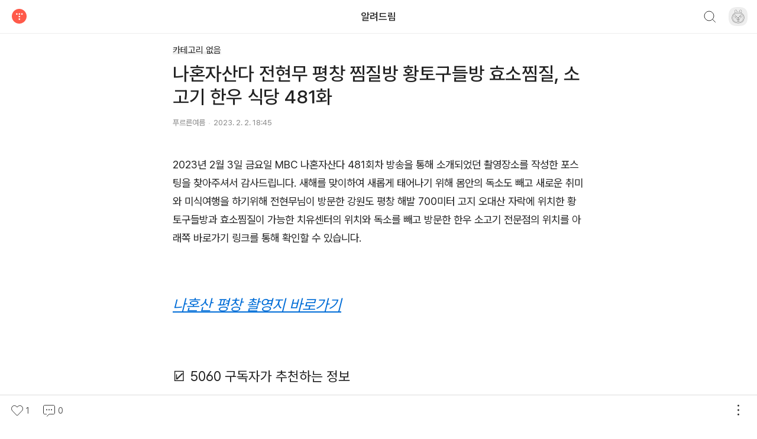

--- FILE ---
content_type: text/html;charset=UTF-8
request_url: https://sports.flextube.co.kr/m/1755
body_size: 34884
content:
<!doctype html>
<html lang="ko">

                                                                <head>
                <script type="text/javascript">if (!window.T) { window.T = {} }
window.T.config = {"TOP_SSL_URL":"https://www.tistory.com","PREVIEW":false,"ROLE":"guest","PREV_PAGE":"","NEXT_PAGE":"","BLOG":{"id":4884911,"name":"seoulbook","title":"알려드림","isDormancy":false,"nickName":"푸르른여름","status":"open","profileStatus":"normal"},"NEED_COMMENT_LOGIN":true,"COMMENT_LOGIN_CONFIRM_MESSAGE":"이 블로그는 로그인한 사용자에게만 댓글 작성을 허용했습니다. 지금 로그인하시겠습니까?","LOGIN_URL":"https://www.tistory.com/auth/login/?redirectUrl=https://sports.flextube.co.kr/m/1755","DEFAULT_URL":"https://sports.flextube.co.kr","USER":{"name":null,"homepage":null,"id":0,"profileImage":null},"SUBSCRIPTION":{"status":"none","isConnected":false,"isPending":false,"isWait":false,"isProcessing":false,"isNone":true},"IS_LOGIN":false,"HAS_BLOG":false,"IS_SUPPORT":false,"IS_SCRAPABLE":false,"TOP_URL":"http://www.tistory.com","JOIN_URL":"https://www.tistory.com/member/join","PHASE":"prod","ROLE_GROUP":"visitor"};
window.T.entryInfo = {"entryId":1755,"isAuthor":false,"categoryId":0,"categoryLabel":null};
window.appInfo = {"domain":"tistory.com","topUrl":"https://www.tistory.com","loginUrl":"https://www.tistory.com/auth/login","logoutUrl":"https://www.tistory.com/auth/logout"};
window.initData = {};

window.TistoryBlog = {
    basePath: "/m",
    url: "https://sports.flextube.co.kr",
    tistoryUrl: "https://seoulbook.tistory.com",
    manageUrl: "https://seoulbook.tistory.com/manage",
    token: "ws/9edWRB4FHUkR08ZE6WEUWDmVQapH1fWzItJjJYdQ3dSkPb1nZvMftkaFGUBbz"
};
var servicePath = "";
var blogURL = "";window.T.gnbContext = {"userId":0,"userName":"","profileSrc":"https://t1.daumcdn.net/tistory_admin/blog/admin/profile_default_03.png","storyServiceURI":{"storyHome":"https://storyhome.kakao.com/","brunchStory":"https://brunch.co.kr/","kakaoStory":"https://story.kakao.com/"},"blogs":[],"tryAutoLogin":false};</script>

                
                
                        <!-- GoogleAnalytics - START -->
        <script src="https://www.googletagmanager.com/gtag/js?id=291239336" async="async"></script>
<script>window.dataLayer = window.dataLayer || [];
function gtag(){dataLayer.push(arguments);}
gtag('js', new Date());
gtag('config','291239336', {
    cookie_domain: 'seoulbook.tistory.com',
    cookie_flags: 'max-age=0;domain=.tistory.com',
    cookie_expires: 7 * 24 * 60 * 60 // 7 days, in seconds
});</script>

        <!-- GoogleAnalytics - END -->

<!-- System - START -->

<!-- System - END -->

        <!-- GoogleSearchConsole - START -->
        
<!-- BEGIN GOOGLE_SITE_VERIFICATION -->
<meta name="google-site-verification" content="ghncSKtcXALCM1z36BauWfIQt_avVdguq6rBEi7ssHo"/>
<!-- END GOOGLE_SITE_VERIFICATION -->

        <!-- GoogleSearchConsole - END -->

                
                <meta http-equiv="X-UA-Compatible" content="IE=Edge">
<meta name="format-detection" content="telephone=no">
<script src="//t1.daumcdn.net/tistory_admin/lib/jquery/jquery-3.5.1.min.js" integrity="sha256-9/aliU8dGd2tb6OSsuzixeV4y/faTqgFtohetphbbj0=" crossorigin="anonymous"></script>
<script type="text/javascript" src="//t1.daumcdn.net/tiara/js/v1/tiara-1.2.0.min.js"></script><meta name="referrer" content="always"/>
<meta name="google-adsense-platform-account" content="ca-host-pub-9691043933427338"/>
<meta name="google-adsense-platform-domain" content="tistory.com"/>
<meta name="description" content="2023년 2월 3일 금요일 MBC 나혼자산다 481회차 방송을 통해 소개되었던 촬영장소를 작성한 포스팅을 찾아주셔서 감사드립니다. 새해를 맞이하여 새롭게 태어나기 위해 몸안의 독소도 빼고 새로운 취미와 미식여행을 하기위해 전현무님이 방문한 강원도 평창 해발 700미터 고지 오대산 자락에 위치한 황토구들방과 효소찜질이 가능한 치유센터의 위치와 독소를 빼고 방문한 한우 소고기 전문점의 위치를 아래쪽 바로가기 링크를 통해 확인할 수 있습니다. 나혼산 평창 촬영지 바로가기 ☑️ 5060 구독자가 추천하는 정보 6시내고향 오늘 촬영장소 공개 매주 월~금 오후6시 KBS 6시내고향 프로그램에서는 전국에 있는 농업, 어업, 축산업 등 다양한 특산물(특산품)을 소개하고. 유명 관광지 또는 사람사람 냄새 가득한 이야기.."/>
<meta property="og:type" content="article"/>
<meta property="og:url" content="https://sports.flextube.co.kr/m/1755"/>
<meta property="og.article.author" content="푸르른여름"/>
<meta property="og:site_name" content="알려드림"/>
<meta property="og:title" content="나혼자산다 전현무 평창 찜질방 황토구들방 효소찜질, 소고기 한우 식당 481화"/>
<meta name="by" content="푸르른여름"/>
<meta property="og:description" content="2023년 2월 3일 금요일 MBC 나혼자산다 481회차 방송을 통해 소개되었던 촬영장소를 작성한 포스팅을 찾아주셔서 감사드립니다. 새해를 맞이하여 새롭게 태어나기 위해 몸안의 독소도 빼고 새로운 취미와 미식여행을 하기위해 전현무님이 방문한 강원도 평창 해발 700미터 고지 오대산 자락에 위치한 황토구들방과 효소찜질이 가능한 치유센터의 위치와 독소를 빼고 방문한 한우 소고기 전문점의 위치를 아래쪽 바로가기 링크를 통해 확인할 수 있습니다. 나혼산 평창 촬영지 바로가기 ☑️ 5060 구독자가 추천하는 정보 6시내고향 오늘 촬영장소 공개 매주 월~금 오후6시 KBS 6시내고향 프로그램에서는 전국에 있는 농업, 어업, 축산업 등 다양한 특산물(특산품)을 소개하고. 유명 관광지 또는 사람사람 냄새 가득한 이야기.."/>
<meta property="og:image" content="https://img1.daumcdn.net/thumb/R800x0/?scode=mtistory2&fname=https%3A%2F%2Fblog.kakaocdn.net%2Fdna%2FbcjlQn%2FbtrXV0g0Fzx%2FAAAAAAAAAAAAAAAAAAAAAC5hqw2zsMaY27jcIlWBtGLh6lNhdGSO3_WgJ9w3eG2C%2Fimg.png%3Fcredential%3DyqXZFxpELC7KVnFOS48ylbz2pIh7yKj8%26expires%3D1769871599%26allow_ip%3D%26allow_referer%3D%26signature%3DZMQNzhNaTNpxYgjYK2rM7jBUe30%253D"/>
<meta name="twitter:card" content="summary_large_image"/>
<meta name="twitter:site" content="@TISTORY"/>
<meta name="twitter:title" content="나혼자산다 전현무 평창 찜질방 황토구들방 효소찜질, 소고기 한우 식당 481화"/>
<meta name="twitter:description" content="2023년 2월 3일 금요일 MBC 나혼자산다 481회차 방송을 통해 소개되었던 촬영장소를 작성한 포스팅을 찾아주셔서 감사드립니다. 새해를 맞이하여 새롭게 태어나기 위해 몸안의 독소도 빼고 새로운 취미와 미식여행을 하기위해 전현무님이 방문한 강원도 평창 해발 700미터 고지 오대산 자락에 위치한 황토구들방과 효소찜질이 가능한 치유센터의 위치와 독소를 빼고 방문한 한우 소고기 전문점의 위치를 아래쪽 바로가기 링크를 통해 확인할 수 있습니다. 나혼산 평창 촬영지 바로가기 ☑️ 5060 구독자가 추천하는 정보 6시내고향 오늘 촬영장소 공개 매주 월~금 오후6시 KBS 6시내고향 프로그램에서는 전국에 있는 농업, 어업, 축산업 등 다양한 특산물(특산품)을 소개하고. 유명 관광지 또는 사람사람 냄새 가득한 이야기.."/>
<meta property="twitter:image" content="https://img1.daumcdn.net/thumb/R800x0/?scode=mtistory2&fname=https%3A%2F%2Fblog.kakaocdn.net%2Fdna%2FbcjlQn%2FbtrXV0g0Fzx%2FAAAAAAAAAAAAAAAAAAAAAC5hqw2zsMaY27jcIlWBtGLh6lNhdGSO3_WgJ9w3eG2C%2Fimg.png%3Fcredential%3DyqXZFxpELC7KVnFOS48ylbz2pIh7yKj8%26expires%3D1769871599%26allow_ip%3D%26allow_referer%3D%26signature%3DZMQNzhNaTNpxYgjYK2rM7jBUe30%253D"/>
<meta content="https://sports.flextube.co.kr/1755" property="dg:plink" content="https://sports.flextube.co.kr/1755"/>
<meta name="plink"/>
<meta name="title" content="나혼자산다 전현무 평창 찜질방 황토구들방 효소찜질, 소고기 한우 식당 481화"/>
<meta name="article:media_name" content="알려드림"/>
<meta property="article:mobile_url" content="https://sports.flextube.co.kr/m/1755"/>
<meta property="article:pc_url" content="https://sports.flextube.co.kr/1755"/>
<meta property="article:mobile_view_url" content="https://seoulbook.tistory.com/m/1755"/>
<meta property="article:pc_view_url" content="https://seoulbook.tistory.com/1755"/>
<meta property="article:talk_channel_view_url" content="https://sports.flextube.co.kr/m/1755"/>
<meta property="article:pc_service_home" content="https://www.tistory.com"/>
<meta property="article:mobile_service_home" content="https://www.tistory.com/m"/>
<meta property="article:txid" content="4884911_1755"/>
<meta property="article:published_time" content="2023-02-02T18:45:09+09:00"/>
<meta property="og:regDate" content="20230202064509"/>
<meta property="article:modified_time" content="2023-02-02T18:45:09+09:00"/>
<link rel="stylesheet" type="text/css" href="https://tistory1.daumcdn.net/tistory_admin/userblog/userblog-7e0ff364db2dca01461081915f9748e9916c532a/static/mobile/dist/index.css"/>
<script type="module" src="https://tistory1.daumcdn.net/tistory_admin/userblog/userblog-7e0ff364db2dca01461081915f9748e9916c532a/static/mobile/dist/index.js" defer=""></script>
<script type="text/javascript" src="https://tistory1.daumcdn.net/tistory_admin/userblog/userblog-7e0ff364db2dca01461081915f9748e9916c532a/static/mobile/dist/index-legacy.js" defer="" nomodule="true"></script>
<script type="text/javascript" src="https://tistory1.daumcdn.net/tistory_admin/userblog/userblog-7e0ff364db2dca01461081915f9748e9916c532a/static/mobile/dist/polyfills-legacy.js" defer="" nomodule="true"></script>

                
  <meta charset="UTF-8">
  <meta name="viewport" content="user-scalable=no, initial-scale=1.0, maximum-scale=1.0 ,minimum-scale=1.0, width=device-width, viewport-fit=cover">
  <meta name="title" content="나혼자산다 전현무 평창 찜질방 황토구들방 효소찜질, 소고기 한우 식당 481화 :: 알려드림" />
  <meta name="description" content="" />
  <title>나혼자산다 전현무 평창 찜질방 황토구들방 효소찜질, 소고기 한우 식당 481화</title>

                
                
                <link rel="stylesheet" type="text/css" href="https://tistory1.daumcdn.net/tistory_admin/userblog/userblog-7e0ff364db2dca01461081915f9748e9916c532a/static/style/revenue.css"/>
<link rel="canonical" href="https://sports.flextube.co.kr/1755"/>

<!-- BEGIN STRUCTURED_DATA -->
<script type="application/ld+json">
    {"@context":"http://schema.org","@type":"BlogPosting","mainEntityOfPage":{"@id":"https://sports.flextube.co.kr/m/1755","name":null},"url":"https://sports.flextube.co.kr/m/1755","headline":"나혼자산다 전현무 평창 찜질방 황토구들방 효소찜질, 소고기 한우 식당 481화","description":"2023년 2월 3일 금요일 MBC 나혼자산다 481회차 방송을 통해 소개되었던 촬영장소를 작성한 포스팅을 찾아주셔서 감사드립니다. 새해를 맞이하여 새롭게 태어나기 위해 몸안의 독소도 빼고 새로운 취미와 미식여행을 하기위해 전현무님이 방문한 강원도 평창 해발 700미터 고지 오대산 자락에 위치한 황토구들방과 효소찜질이 가능한 치유센터의 위치와 독소를 빼고 방문한 한우 소고기 전문점의 위치를 아래쪽 바로가기 링크를 통해 확인할 수 있습니다. 나혼산 평창 촬영지 바로가기 ☑️ 5060 구독자가 추천하는 정보 6시내고향 오늘 촬영장소 공개 매주 월~금 오후6시 KBS 6시내고향 프로그램에서는 전국에 있는 농업, 어업, 축산업 등 다양한 특산물(특산품)을 소개하고. 유명 관광지 또는 사람사람 냄새 가득한 이야기..","author":{"@type":"Person","name":"푸르른여름","logo":null},"image":{"@type":"ImageObject","url":"https://img1.daumcdn.net/thumb/R800x0/?scode=mtistory2&fname=https%3A%2F%2Fblog.kakaocdn.net%2Fdna%2FbcjlQn%2FbtrXV0g0Fzx%2FAAAAAAAAAAAAAAAAAAAAAC5hqw2zsMaY27jcIlWBtGLh6lNhdGSO3_WgJ9w3eG2C%2Fimg.png%3Fcredential%3DyqXZFxpELC7KVnFOS48ylbz2pIh7yKj8%26expires%3D1769871599%26allow_ip%3D%26allow_referer%3D%26signature%3DZMQNzhNaTNpxYgjYK2rM7jBUe30%253D","width":"800px","height":"800px"},"datePublished":"2023-02-02T18:45:09+09:00","dateModified":"2023-02-02T18:45:09+09:00","publisher":{"@type":"Organization","name":"TISTORY","logo":{"@type":"ImageObject","url":"https://t1.daumcdn.net/tistory_admin/static/images/openGraph/opengraph.png","width":"800px","height":"800px"}}}
</script>
<!-- END STRUCTURED_DATA -->

                
                </head>

                                <body data-role="visitor" data-agent-type="web_desktop">
                
                
  
    

    

    

    

    

    

    <!-- 게시글 뷰 -->
                
                
  
    <div id="entry-view" class="container-doc blog_view ios-safe-area-h b_scroll_retern">
      <div data-react-app="EntryHeader"></div>
      <main class="doc-main h-full border-box">
        <section class="inner-main h-full">
          <div class="main-content h-full">
            <article id="mainContent" class="content-article mobile-article">
              <div class="blogview_tit">
                <a class="txt_category" href="/m/category"><span
                    class="inner_g">카테고리 없음</span></a>
                <h3 class="tit_blogview">나혼자산다 전현무 평창 찜질방 황토구들방 효소찜질, 소고기 한우 식당 481화</h3>
              </div>
              <div class="blogview_info">
                <cite class="by_blog">푸르른여름</cite>
                <span class="txt_date"> 2023. 2. 2. 18:45</span>
              </div>
                          <!-- System - START -->

<!-- System - END -->

            <div class="blogview_content useless_p_margin editor_ke" style="height:auto!important"><p style="text-align: left;" data-ke-size="size18"><span style="font-family: AppleSDGothicNeo-Regular, 'Malgun Gothic', '맑은 고딕', dotum, 돋움, sans-serif;">
<script src="https://pagead2.googlesyndication.com/pagead/js/adsbygoogle.js?client=ca-pub-9528504938402112"></script>
<!-- 썸띵 중간 광고 --> <ins class="adsbygoogle" style="display: block;" data-ad-client="ca-pub-9528504938402112" data-ad-slot="4488389554" data-ad-format="auto" data-full-width-responsive="true"></ins>
<script>
     (adsbygoogle = window.adsbygoogle || []).push({});
</script>
</span></p>
<p style="text-align: left;" data-ke-size="size18"><span style="font-family: AppleSDGothicNeo-Regular, 'Malgun Gothic', '맑은 고딕', dotum, 돋움, sans-serif;">2023년 2월 3일 금요일 MBC 나혼자산다 481회차 방송을 통해 소개되었던 촬영장소를 작성한 포스팅을 찾아주셔서 감사드립니다. 새해를 맞이하여 새롭게 태어나기 위해 몸안의 독소도 빼고 새로운 취미와 미식여행을 하기위해 전현무님이 방문한 강원도 평창 해발 700미터 고지 오대산 자락에 위치한 황토구들방과 효소찜질이 가능한 치유센터의 위치와 독소를 빼고 방문한 한우 소고기 전문점의 위치를 아래쪽 바로가기 링크를 통해 확인할 수 있습니다.</span></p>
<p style="text-align: left;" data-ke-size="size18">&nbsp;</p>
<p style="text-align: left;" data-ke-size="size18">&nbsp;</p>
<h2 style="text-align: left;" data-ke-size="size26"><a href="https://sports.flextube.co.kr/m/1165"><span style="font-family: AppleSDGothicNeo-Regular, 'Malgun Gothic', '맑은 고딕', dotum, 돋움, sans-serif;"><i>나혼산 평창 촬영지 바로가기</i></span></a></h2>
<p style="text-align: left;" data-ke-size="size18"><span style="font-family: AppleSDGothicNeo-Regular, 'Malgun Gothic', '맑은 고딕', dotum, 돋움, sans-serif;">
<script src="https://pagead2.googlesyndication.com/pagead/js/adsbygoogle.js?client=ca-pub-9528504938402112"></script>
<!-- 썸띵 중간 광고 --> <ins class="adsbygoogle" style="display: block;" data-ad-client="ca-pub-9528504938402112" data-ad-slot="4488389554" data-ad-format="auto" data-full-width-responsive="true"></ins>
<script>
     (adsbygoogle = window.adsbygoogle || []).push({});
</script>
</span></p>
<p style="text-align: left;" data-ke-size="size18">&nbsp;</p>
<p style="text-align: left;" data-ke-size="size18">&nbsp;</p>
<h3 style="text-align: left;" data-ke-size="size23"><span style="font-family: AppleSDGothicNeo-Regular, 'Malgun Gothic', '맑은 고딕', dotum, 돋움, sans-serif;">☑️ 5060 구독자가 추천하는 정보</span></h3>
<figure id="og_1669779637927" contenteditable="false" data-ke-type="opengraph" data-ke-align="alignLeft" data-og-type="article" data-og-title="6시내고향 오늘 촬영장소 공개" data-og-description="매주 월~금 오후6시 KBS 6시내고향 프로그램에서는 전국에 있는 농업, 어업, 축산업 등 다양한 특산물(특산품)을 소개하고. 유명 관광지 또는 사람사람 냄새 가득한 이야기를 소개하는 프로그램입" data-og-host="sports.flextube.co.kr" data-og-source-url="https://sports.flextube.co.kr/m/1138" data-og-url="https://sports.flextube.co.kr/1138" data-og-image="https://blog.kakaocdn.net/dna/lyxU0/hyQvhDRMZC/AAAAAAAAAAAAAAAAAAAAAA09l1mnhX9abNmlrF6tEIPTdnOUuS5csI62Z0aRT7nM/img.png?credential=yqXZFxpELC7KVnFOS48ylbz2pIh7yKj8&expires=1769871599&allow_ip=&allow_referer=&signature=9u%2FVsZUvYuPTqgmirzMFXQUQjmw%3D"><a href="https://sports.flextube.co.kr/m/1138" data-source-url="https://sports.flextube.co.kr/m/1138">
<div class="og-image" style="background-image: url('https://blog.kakaocdn.net/dna/lyxU0/hyQvhDRMZC/AAAAAAAAAAAAAAAAAAAAAA09l1mnhX9abNmlrF6tEIPTdnOUuS5csI62Z0aRT7nM/img.png?credential=yqXZFxpELC7KVnFOS48ylbz2pIh7yKj8&expires=1769871599&allow_ip=&allow_referer=&signature=9u%2FVsZUvYuPTqgmirzMFXQUQjmw%3D');">&nbsp;</div>
<div class="og-text">
<p class="og-title" data-ke-size="size16">6시내고향 오늘 촬영장소 공개</p>
<p class="og-desc" data-ke-size="size16">매주 월~금 오후6시 KBS 6시내고향 프로그램에서는 전국에 있는 농업, 어업, 축산업 등 다양한 특산물(특산품)을 소개하고. 유명 관광지 또는 사람사람 냄새 가득한 이야기를 소개하는 프로그램입</p>
<p class="og-host" data-ke-size="size16">sports.flextube.co.kr</p>
</div>
</a></figure>
<figure id="og_1669779637927" contenteditable="false" data-ke-type="opengraph" data-ke-align="alignLeft" data-og-type="article" data-og-title="생방송 오늘저녁 오늘 촬영장소 공개" data-og-description="생방송 오늘아침과 자매 프로그램오 전국에 있는 다양한 정보와 맛집, 특산물 등 생활의 지혜와 의식주를 공유하는 방송으로 방송직후 시청자들의 많은 문의가 쏟아지는 MBC 대표 저녁정보 프로" data-og-host="sports.flextube.co.kr" data-og-source-url="https://sports.flextube.co.kr/m/1139" data-og-url="https://sports.flextube.co.kr/1139" data-og-image="https://blog.kakaocdn.net/dna/jzXrN/hyQvhKAMpp/AAAAAAAAAAAAAAAAAAAAABNdkx3sCmrB9YS5Scotc24YIBHyUG-jMPicJvKvX3Se/img.png?credential=yqXZFxpELC7KVnFOS48ylbz2pIh7yKj8&expires=1769871599&allow_ip=&allow_referer=&signature=Fa9HqNO8fFZv0zTnbiHU3fhVq1U%3D"><a href="https://sports.flextube.co.kr/m/1139" data-source-url="https://sports.flextube.co.kr/m/1139">
<div class="og-image" style="background-image: url('https://blog.kakaocdn.net/dna/jzXrN/hyQvhKAMpp/AAAAAAAAAAAAAAAAAAAAABNdkx3sCmrB9YS5Scotc24YIBHyUG-jMPicJvKvX3Se/img.png?credential=yqXZFxpELC7KVnFOS48ylbz2pIh7yKj8&expires=1769871599&allow_ip=&allow_referer=&signature=Fa9HqNO8fFZv0zTnbiHU3fhVq1U%3D');">&nbsp;</div>
<div class="og-text">
<p class="og-title" data-ke-size="size16">생방송 오늘저녁 오늘 촬영장소 공개</p>
<p class="og-desc" data-ke-size="size16">생방송 오늘아침과 자매 프로그램오 전국에 있는 다양한 정보와 맛집, 특산물 등 생활의 지혜와 의식주를 공유하는 방송으로 방송직후 시청자들의 많은 문의가 쏟아지는 MBC 대표 저녁정보 프로</p>
<p class="og-host" data-ke-size="size16">sports.flextube.co.kr</p>
</div>
</a></figure>
<figure id="og_1669779637928" contenteditable="false" data-ke-type="opengraph" data-ke-align="alignLeft" data-og-type="article" data-og-title="생생정보 오늘 촬영장소 공개" data-og-description="KBS 2TV 생생정보 방송은 한국인이 가장 많이 보는 저녁정보 프로그램으로 잘 알려져있으며 대표적으로 미스터Lee의 사진한컷 대한민국, 택시맛객, 이PD가간다 등 다양한 요일별 코너를 통해 수많" data-og-host="sports.flextube.co.kr" data-og-source-url="https://sports.flextube.co.kr/m/1140" data-og-url="https://sports.flextube.co.kr/1140" data-og-image="https://blog.kakaocdn.net/dna/dojYL2/hyQwDFgIZ6/AAAAAAAAAAAAAAAAAAAAAAHYBtl5FoCyvDwrk2cl8QP-y9edpIeuxihbS06gq1Qx/img.png?credential=yqXZFxpELC7KVnFOS48ylbz2pIh7yKj8&expires=1769871599&allow_ip=&allow_referer=&signature=Dv9UfqGpCDj%2BK%2FA5fDL4d2vq2Hc%3D"><a href="https://sports.flextube.co.kr/m/1140" data-source-url="https://sports.flextube.co.kr/m/1140">
<div class="og-image" style="background-image: url('https://blog.kakaocdn.net/dna/dojYL2/hyQwDFgIZ6/AAAAAAAAAAAAAAAAAAAAAAHYBtl5FoCyvDwrk2cl8QP-y9edpIeuxihbS06gq1Qx/img.png?credential=yqXZFxpELC7KVnFOS48ylbz2pIh7yKj8&expires=1769871599&allow_ip=&allow_referer=&signature=Dv9UfqGpCDj%2BK%2FA5fDL4d2vq2Hc%3D');">&nbsp;</div>
<div class="og-text">
<p class="og-title" data-ke-size="size16">생생정보 오늘 촬영장소 공개</p>
<p class="og-desc" data-ke-size="size16">KBS 2TV 생생정보 방송은 한국인이 가장 많이 보는 저녁정보 프로그램으로 잘 알려져있으며 대표적으로 미스터Lee의 사진한컷 대한민국, 택시맛객, 이PD가간다 등 다양한 요일별 코너를 통해 수많</p>
<p class="og-host" data-ke-size="size16">sports.flextube.co.kr</p>
</div>
</a></figure>
<figure id="og_1669779637928" contenteditable="false" data-ke-type="opengraph" data-ke-align="alignLeft" data-og-type="article" data-og-title="생방송투데이 오늘 촬영장소 공개" data-og-description="SBS 생방송투데이 방송은 오후 7시 방송이 시작되는 저녁정보 프로그램으로 비슷한 시간대에 방송중인 6시내고향, 생생정보통, 생방송오늘저녁과 같은 저녁정보 대표 프로그램 중 하나로 젊은이" data-og-host="sports.flextube.co.kr" data-og-source-url="https://sports.flextube.co.kr/m/1141" data-og-url="https://sports.flextube.co.kr/1141" data-og-image="https://blog.kakaocdn.net/dna/b19lK6/hyQwExpbsd/AAAAAAAAAAAAAAAAAAAAAAU_SIueZYTFirqUsROAMYrMopcWResw3D0oSoRa6_Ny/img.png?credential=yqXZFxpELC7KVnFOS48ylbz2pIh7yKj8&expires=1769871599&allow_ip=&allow_referer=&signature=yYZNR3DnUhfTEo54YGLB8FJ8gwE%3D"><a href="https://sports.flextube.co.kr/m/1141" data-source-url="https://sports.flextube.co.kr/m/1141">
<div class="og-image" style="background-image: url('https://blog.kakaocdn.net/dna/b19lK6/hyQwExpbsd/AAAAAAAAAAAAAAAAAAAAAAU_SIueZYTFirqUsROAMYrMopcWResw3D0oSoRa6_Ny/img.png?credential=yqXZFxpELC7KVnFOS48ylbz2pIh7yKj8&expires=1769871599&allow_ip=&allow_referer=&signature=yYZNR3DnUhfTEo54YGLB8FJ8gwE%3D');">&nbsp;</div>
<div class="og-text">
<p class="og-title" data-ke-size="size16">생방송투데이 오늘 촬영장소 공개</p>
<p class="og-desc" data-ke-size="size16">SBS 생방송투데이 방송은 오후 7시 방송이 시작되는 저녁정보 프로그램으로 비슷한 시간대에 방송중인 6시내고향, 생생정보통, 생방송오늘저녁과 같은 저녁정보 대표 프로그램 중 하나로 젊은이</p>
<p class="og-host" data-ke-size="size16">sports.flextube.co.kr</p>
</div>
</a></figure>
<p data-ke-size="size18">&nbsp;</p>
<p><figure class="imageblock alignCenter" data-ke-mobileStyle="widthOrigin" data-filename="제목을 입력해주세요_-001.png" data-origin-width="500" data-origin-height="500"><span data-url="https://blog.kakaocdn.net/dna/bcjlQn/btrXV0g0Fzx/AAAAAAAAAAAAAAAAAAAAAC5hqw2zsMaY27jcIlWBtGLh6lNhdGSO3_WgJ9w3eG2C/img.png?credential=yqXZFxpELC7KVnFOS48ylbz2pIh7yKj8&expires=1769871599&allow_ip=&allow_referer=&signature=ZMQNzhNaTNpxYgjYK2rM7jBUe30%3D" data-phocus="https://blog.kakaocdn.net/dna/bcjlQn/btrXV0g0Fzx/AAAAAAAAAAAAAAAAAAAAAC5hqw2zsMaY27jcIlWBtGLh6lNhdGSO3_WgJ9w3eG2C/img.png?credential=yqXZFxpELC7KVnFOS48ylbz2pIh7yKj8&expires=1769871599&allow_ip=&allow_referer=&signature=ZMQNzhNaTNpxYgjYK2rM7jBUe30%3D"><img src="https://blog.kakaocdn.net/dna/bcjlQn/btrXV0g0Fzx/AAAAAAAAAAAAAAAAAAAAAC5hqw2zsMaY27jcIlWBtGLh6lNhdGSO3_WgJ9w3eG2C/img.png?credential=yqXZFxpELC7KVnFOS48ylbz2pIh7yKj8&expires=1769871599&allow_ip=&allow_referer=&signature=ZMQNzhNaTNpxYgjYK2rM7jBUe30%3D" srcset="https://img1.daumcdn.net/thumb/R1280x0/?scode=mtistory2&fname=https%3A%2F%2Fblog.kakaocdn.net%2Fdna%2FbcjlQn%2FbtrXV0g0Fzx%2FAAAAAAAAAAAAAAAAAAAAAC5hqw2zsMaY27jcIlWBtGLh6lNhdGSO3_WgJ9w3eG2C%2Fimg.png%3Fcredential%3DyqXZFxpELC7KVnFOS48ylbz2pIh7yKj8%26expires%3D1769871599%26allow_ip%3D%26allow_referer%3D%26signature%3DZMQNzhNaTNpxYgjYK2rM7jBUe30%253D" onerror="this.onerror=null; this.src='//t1.daumcdn.net/tistory_admin/static/images/no-image-v1.png'; this.srcset='//t1.daumcdn.net/tistory_admin/static/images/no-image-v1.png';" loading="lazy" width="500" height="500" data-filename="제목을 입력해주세요_-001.png" data-origin-width="500" data-origin-height="500"/></span></figure>
</p>
<p data-ke-size="size18">&nbsp;</p>
<ol style="list-style-type: decimal;" data-ke-list-type="decimal">
<li>본 포스팅에서 수정해야 할 사항이 있으면 언제든 댓글로 알려주세요.</li>
<li>사람들이 많이 찾아 본 글 추천 포스팅을 통해 전국에 있는 맛집정보를 확인할 수 있습니다.</li>
<li>출처 : 나혼자산다 공식홈페이지 참고</li>
</ol>
<p style="text-align: left;" data-ke-size="size16">&nbsp;</p>
<p style="text-align: left;" data-ke-size="size16">&nbsp;</p>
<h4 style="text-align: left;" data-ke-size="size20">하단 <i><span style="color: #006dd7;">[바로가기 링크]</span></i> 통해 촬영지 참고</h4>
<p><figure class="imageblock alignCenter" data-ke-mobileStyle="widthOrigin" data-filename="스크린샷 2023-02-02 오후 6.37.47.png" data-origin-width="1528" data-origin-height="856"><span data-url="https://blog.kakaocdn.net/dna/CDvqC/btrXWwUf076/AAAAAAAAAAAAAAAAAAAAAFjPso39R-6TsxeeYNUbEV5Hg1hvtvtrwwhgCuHhfCaO/img.png?credential=yqXZFxpELC7KVnFOS48ylbz2pIh7yKj8&expires=1769871599&allow_ip=&allow_referer=&signature=04oFdDnw4012Slz0AvXCM8CmVIc%3D" data-phocus="https://blog.kakaocdn.net/dna/CDvqC/btrXWwUf076/AAAAAAAAAAAAAAAAAAAAAFjPso39R-6TsxeeYNUbEV5Hg1hvtvtrwwhgCuHhfCaO/img.png?credential=yqXZFxpELC7KVnFOS48ylbz2pIh7yKj8&expires=1769871599&allow_ip=&allow_referer=&signature=04oFdDnw4012Slz0AvXCM8CmVIc%3D"><img src="https://blog.kakaocdn.net/dna/CDvqC/btrXWwUf076/AAAAAAAAAAAAAAAAAAAAAFjPso39R-6TsxeeYNUbEV5Hg1hvtvtrwwhgCuHhfCaO/img.png?credential=yqXZFxpELC7KVnFOS48ylbz2pIh7yKj8&expires=1769871599&allow_ip=&allow_referer=&signature=04oFdDnw4012Slz0AvXCM8CmVIc%3D" srcset="https://img1.daumcdn.net/thumb/R1280x0/?scode=mtistory2&fname=https%3A%2F%2Fblog.kakaocdn.net%2Fdna%2FCDvqC%2FbtrXWwUf076%2FAAAAAAAAAAAAAAAAAAAAAFjPso39R-6TsxeeYNUbEV5Hg1hvtvtrwwhgCuHhfCaO%2Fimg.png%3Fcredential%3DyqXZFxpELC7KVnFOS48ylbz2pIh7yKj8%26expires%3D1769871599%26allow_ip%3D%26allow_referer%3D%26signature%3D04oFdDnw4012Slz0AvXCM8CmVIc%253D" onerror="this.onerror=null; this.src='//t1.daumcdn.net/tistory_admin/static/images/no-image-v1.png'; this.srcset='//t1.daumcdn.net/tistory_admin/static/images/no-image-v1.png';" loading="lazy" width="1528" height="856" data-filename="스크린샷 2023-02-02 오후 6.37.47.png" data-origin-width="1528" data-origin-height="856"/></span></figure>
</p>
<p data-ke-size="size16">&nbsp;</p>
<center><a style="background-color: #0080ff; color: #ffffff; border-radius: 42px; padding: 16px 30px; font-size: 20px; font-weight: bold; text-decoration: none;" href="https://map.naver.com/v5/entry/place/1451639199?c=16.36,0,0,0,dh">전현무 평창 찜질방 바로가기</a></center>
<p data-ke-size="size16">&nbsp;</p>
<p><figure class="imageblock alignCenter" data-ke-mobileStyle="widthOrigin" data-filename="스크린샷 2023-02-02 오후 6.37.59.png" data-origin-width="1528" data-origin-height="856"><span data-url="https://blog.kakaocdn.net/dna/cYKNVD/btrXVr0nD4R/AAAAAAAAAAAAAAAAAAAAAMnfdNTs_1RodFCWqzGjXFO0_qaJhipE6eOaBK-lmhuP/img.png?credential=yqXZFxpELC7KVnFOS48ylbz2pIh7yKj8&expires=1769871599&allow_ip=&allow_referer=&signature=LKx5unZYxdWK2uKM4XoN0kT5%2Fk8%3D" data-phocus="https://blog.kakaocdn.net/dna/cYKNVD/btrXVr0nD4R/AAAAAAAAAAAAAAAAAAAAAMnfdNTs_1RodFCWqzGjXFO0_qaJhipE6eOaBK-lmhuP/img.png?credential=yqXZFxpELC7KVnFOS48ylbz2pIh7yKj8&expires=1769871599&allow_ip=&allow_referer=&signature=LKx5unZYxdWK2uKM4XoN0kT5%2Fk8%3D"><img src="https://blog.kakaocdn.net/dna/cYKNVD/btrXVr0nD4R/AAAAAAAAAAAAAAAAAAAAAMnfdNTs_1RodFCWqzGjXFO0_qaJhipE6eOaBK-lmhuP/img.png?credential=yqXZFxpELC7KVnFOS48ylbz2pIh7yKj8&expires=1769871599&allow_ip=&allow_referer=&signature=LKx5unZYxdWK2uKM4XoN0kT5%2Fk8%3D" srcset="https://img1.daumcdn.net/thumb/R1280x0/?scode=mtistory2&fname=https%3A%2F%2Fblog.kakaocdn.net%2Fdna%2FcYKNVD%2FbtrXVr0nD4R%2FAAAAAAAAAAAAAAAAAAAAAMnfdNTs_1RodFCWqzGjXFO0_qaJhipE6eOaBK-lmhuP%2Fimg.png%3Fcredential%3DyqXZFxpELC7KVnFOS48ylbz2pIh7yKj8%26expires%3D1769871599%26allow_ip%3D%26allow_referer%3D%26signature%3DLKx5unZYxdWK2uKM4XoN0kT5%252Fk8%253D" onerror="this.onerror=null; this.src='//t1.daumcdn.net/tistory_admin/static/images/no-image-v1.png'; this.srcset='//t1.daumcdn.net/tistory_admin/static/images/no-image-v1.png';" loading="lazy" width="1528" height="856" data-filename="스크린샷 2023-02-02 오후 6.37.59.png" data-origin-width="1528" data-origin-height="856"/></span></figure>
</p>
<p data-ke-size="size16">&nbsp;</p>
<center><a style="background-color: #0080ff; color: #ffffff; border-radius: 42px; padding: 16px 30px; font-size: 20px; font-weight: bold; text-decoration: none;" href="https://map.naver.com/v5/entry/place/15550980?c=16.36,0,0,0,dh">전현무 평창 소고기 바로가기</a></center>
<p data-ke-size="size16">&nbsp;</p></div>
            <!-- System - START -->

<!-- System - END -->


              <div class="postbtn_ccl" data-ccl-type="2" data-ccl-derive="1">
    <a href="https://creativecommons.org/licenses/by/4.0/deed.ko" target="_blank" class="link_ccl" rel="license">
        <span class="bundle_ccl">
            <span class="ico_postbtn ico_ccl1">저작자표시</span> 
        </span>
        <span class="screen_out">(새창열림)</span>
    </a>
</div>
<!--
<rdf:RDF xmlns="https://web.resource.org/cc/" xmlns:dc="https://purl.org/dc/elements/1.1/" xmlns:rdf="https://www.w3.org/1999/02/22-rdf-syntax-ns#">
    <Work rdf:about="">
        <license rdf:resource="https://creativecommons.org/licenses/by/4.0/deed.ko" />
    </Work>
    <License rdf:about="https://creativecommons.org/licenses/by/4.0/deed.ko">
        <permits rdf:resource="https://web.resource.org/cc/Reproduction"/>
        <permits rdf:resource="https://web.resource.org/cc/Distribution"/>
        <requires rdf:resource="https://web.resource.org/cc/Notice"/>
        <requires rdf:resource="https://web.resource.org/cc/Attribution"/>
        <permits rdf:resource="https://web.resource.org/cc/DerivativeWorks"/>

    </License>
</rdf:RDF>
-->
            </article>
            
            <div data-react-app="EntryContent"></div>
          </div>
        </section>
      </main>
    </div>
  

                
            

    

    <!-- 보호글 본문 -->
    
  

                        <!-- SyntaxHighlight - START -->
        <link href="//cdnjs.cloudflare.com/ajax/libs/highlight.js/10.7.3/styles/atom-one-light.min.css" rel="stylesheet"/><script src="//cdnjs.cloudflare.com/ajax/libs/highlight.js/10.7.3/highlight.min.js"></script>
<script src="//cdnjs.cloudflare.com/ajax/libs/highlight.js/10.7.3/languages/delphi.min.js"></script>
<script src="//cdnjs.cloudflare.com/ajax/libs/highlight.js/10.7.3/languages/php.min.js"></script>
<script src="//cdnjs.cloudflare.com/ajax/libs/highlight.js/10.7.3/languages/python.min.js"></script>
<script src="//cdnjs.cloudflare.com/ajax/libs/highlight.js/10.7.3/languages/r.min.js" defer></script>
<script src="//cdnjs.cloudflare.com/ajax/libs/highlight.js/10.7.3/languages/ruby.min.js"></script>
<script src="//cdnjs.cloudflare.com/ajax/libs/highlight.js/10.7.3/languages/scala.min.js" defer></script>
<script src="//cdnjs.cloudflare.com/ajax/libs/highlight.js/10.7.3/languages/shell.min.js"></script>
<script src="//cdnjs.cloudflare.com/ajax/libs/highlight.js/10.7.3/languages/sql.min.js"></script>
<script src="//cdnjs.cloudflare.com/ajax/libs/highlight.js/10.7.3/languages/swift.min.js" defer></script>
<script src="//cdnjs.cloudflare.com/ajax/libs/highlight.js/10.7.3/languages/typescript.min.js" defer></script>
<script src="//cdnjs.cloudflare.com/ajax/libs/highlight.js/10.7.3/languages/vbnet.min.js" defer></script>
  <script>hljs.initHighlightingOnLoad();</script>


        <!-- SyntaxHighlight - END -->

                
                <script>window.tiara = {"svcDomain":"user.tistory.com","section":"글뷰","trackPage":"글뷰_보기","page":"글뷰","key":"4884911-1755","customProps":{"userId":"0","blogId":"4884911","entryId":"1755","role":"guest","trackPage":"글뷰_보기","filterTarget":false},"entry":{"entryId":"1755","entryTitle":"나혼자산다 전현무 평창 찜질방 황토구들방 효소찜질, 소고기 한우 식당 481화","entryType":"POST","categoryName":"카테고리 없음","categoryId":"0","serviceCategoryName":null,"serviceCategoryId":null,"author":"5019010","authorNickname":"푸르른여름","blogNmae":"알려드림","image":"kage@bcjlQn/btrXV0g0Fzx/JHJKrmn8eiGgqJTYyIrKqK","plink":"/m/1755","tags":[]},"kakaoAppKey":"3e6ddd834b023f24221217e370daed18","appUserId":"null","thirdProvideAgree":null}</script>
<script type="module" src="https://t1.daumcdn.net/tistory_admin/frontend/tiara/v1.0.6/index.js"></script>
<script src="https://t1.daumcdn.net/tistory_admin/frontend/tiara/v1.0.6/polyfills-legacy.js" nomodule="true" defer="true"></script>
<script src="https://t1.daumcdn.net/tistory_admin/frontend/tiara/v1.0.6/index-legacy.js" nomodule="true" defer="true"></script>

                </body>

</html>

--- FILE ---
content_type: text/html; charset=utf-8
request_url: https://www.google.com/recaptcha/api2/aframe
body_size: 268
content:
<!DOCTYPE HTML><html><head><meta http-equiv="content-type" content="text/html; charset=UTF-8"></head><body><script nonce="zLvCEj78zK-i5BE4ZeIYbg">/** Anti-fraud and anti-abuse applications only. See google.com/recaptcha */ try{var clients={'sodar':'https://pagead2.googlesyndication.com/pagead/sodar?'};window.addEventListener("message",function(a){try{if(a.source===window.parent){var b=JSON.parse(a.data);var c=clients[b['id']];if(c){var d=document.createElement('img');d.src=c+b['params']+'&rc='+(localStorage.getItem("rc::a")?sessionStorage.getItem("rc::b"):"");window.document.body.appendChild(d);sessionStorage.setItem("rc::e",parseInt(sessionStorage.getItem("rc::e")||0)+1);localStorage.setItem("rc::h",'1768619533507');}}}catch(b){}});window.parent.postMessage("_grecaptcha_ready", "*");}catch(b){}</script></body></html>

--- FILE ---
content_type: image/svg+xml
request_url: https://t1.daumcdn.net/tistory_admin/static/mobile/logo/bi-tistory.svg
body_size: 445
content:
<svg width="50" height="50" viewBox="0 0 50 50" xmlns="http://www.w3.org/2000/svg">
    <g fill="none" fill-rule="evenodd">
        <path d="M50 25c0 13.807-11.193 25-25 25S0 38.807 0 25 11.193 0 25 0s25 11.193 25 25" fill="#FF5A4A"/>
        <g fill="#FFF">
            <path d="M25.544 14.674a2.717 2.717 0 1 0 0 5.435 2.717 2.717 0 0 0 0-5.435M16.848 14.674a2.717 2.717 0 1 0 0 5.435 2.717 2.717 0 0 0 0-5.435M34.24 14.674a2.718 2.718 0 1 0 0 5.435 2.718 2.718 0 0 0 0-5.435M25.544 23.37a2.718 2.718 0 1 0 0 5.435 2.718 2.718 0 0 0 0-5.435M25.544 32.065a2.718 2.718 0 1 0 0 5.436 2.718 2.718 0 0 0 0-5.436"/>
        </g>
    </g>
</svg>


--- FILE ---
content_type: text/javascript
request_url: https://tistory1.daumcdn.net/tistory_admin/userblog/userblog-7e0ff364db2dca01461081915f9748e9916c532a/static/mobile/dist/index.js
body_size: 227016
content:
var a_=e=>{throw TypeError(e)};var vg=(e,t,n)=>t.has(e)||a_("Cannot "+n);var F=(e,t,n)=>(vg(e,t,"read from private field"),n?n.call(e):t.get(e)),ke=(e,t,n)=>t.has(e)?a_("Cannot add the same private member more than once"):t instanceof WeakSet?t.add(e):t.set(e,n),me=(e,t,n,r)=>(vg(e,t,"write to private field"),r?r.call(e,n):t.set(e,n),n),Fe=(e,t,n)=>(vg(e,t,"access private method"),n);var Hd=(e,t,n,r)=>({set _(s){me(e,t,s,n)},get _(){return F(e,t,r)}});function iX(){import.meta.url,import("_").catch(()=>1),async function*(){}().next()}function mj(e,t){for(var n=0;n<t.length;n++){const r=t[n];if(typeof r!="string"&&!Array.isArray(r)){for(const s in r)if(s!=="default"&&!(s in e)){const i=Object.getOwnPropertyDescriptor(r,s);i&&Object.defineProperty(e,s,i.get?i:{enumerable:!0,get:()=>r[s]})}}}return Object.freeze(Object.defineProperty(e,Symbol.toStringTag,{value:"Module"}))}function gj(){return window.location.pathname.endsWith("/")?window.location.pathname.slice(0,-1):window.location.pathname}const Vt=(()=>{const e=gj();return e.startsWith("/m/category")||e.startsWith("/m/notice")||e==="/m"?{section:"모웹_블로그",page:"블로그홈"}:e.startsWith("/m/search")?{section:"모웹_검색",page:"개별검색입력"}:{section:"모웹_글뷰",page:"글뷰"}})();function c_(e){const t="adsbygoogle";return!(!(e instanceof HTMLElement)||e.tagName!=="INS"||!e.classList.contains(t))}function yj(e){const t="fc-message-root",n="fc-rewarded-ad-button";return!(!(e instanceof HTMLElement)||e.tagName!=="DIV"||!e.classList.contains(t)||!e.querySelector(".".concat(n)))}function l_(e,t){function n(r){for(let s=0;s<r.length;s++){const i=r[s];let o;i.type==="attributes"&&i.attributeName===e&&c_(i.target)&&(o=i.target),i.type==="childList"&&(o=Array.from(i.addedNodes).find(c_)),!(!o||o.getAttribute(e)===null)&&t(o)}}return n}function vj(e){function t(n){for(let r=0;r<n.length;r++){const s=n[r];if(s.type==="childList"){const i=Array.from(s.addedNodes).find(yj);if(!i)continue;e(i)}}}return t}function wj(e){for(let t=0;t<e.length;t++){const n=e[t];if(n.type==="attributes"&&n.attributeName==="style"){const r=parseInt(document.body.style.paddingTop)||0;document.body.style.padding="0",window.scrollBy(0,-r)}}}function _j(){const e="data-anchor-status",t="data-vignette-loaded",n=new MutationObserver(wj),r=new MutationObserver(l_(e,o=>{o.style.display="none",o.remove(),n.observe(document.body,{attributes:!0})})),s=new MutationObserver(l_(t,o=>{o.style.display="none",o.remove()})),i=new MutationObserver(vj(o=>{o.style.display="none",o.remove(),document.body.style.overflow="initial"}));r.observe(document.body,{subtree:!0,attributes:!0,childList:!0}),s.observe(document.documentElement,{subtree:!0,attributes:!0,childList:!0}),i.observe(document.body,{subtree:!0,attributes:!0,childList:!0})}const Sj=(()=>{const e=document.querySelector("#businessInfoLayer"),t=()=>{e==null||e.classList.toggle("unfold_license")};return{init:()=>{if(!e)return;const r=e.querySelector(".link_info");r==null||r.addEventListener("click",t)}}})(),xj={init:()=>{const t=document.querySelector("#footnote_tooltip");if(!t)return;let n=null;const r=t.querySelector(".inner_tooltip"),s=t.querySelector(".btn_close"),i=()=>{document.body.style.overflow="hidden"},o=()=>{document.body.style.overflow="auto"},a=l=>{l.preventDefault(),i();const u="#footnote_".concat(l.currentTarget.dataset.id);r&&(n=r.querySelector(u),n&&(n.style.display="block"),t.classList.add("open"))},c=l=>{l.preventDefault(),o(),n&&(n.style.display="none"),t.classList.remove("open")};s==null||s.addEventListener("click",c),t.addEventListener("click",l=>{l.target===l.currentTarget&&c(l)}),document.querySelectorAll(".link_footnote").forEach(l=>{l.addEventListener("click",a)})}};function wg(e){return e.match(/^https?:\/\/\S+\.daumcdn\.net\/cfile\/\S+\/\S+/)?"".concat(e,"?original"):e.match(/^https?:\/\/\S+\.daumcdn\.net\/(blogfile|planet|tistory)\/\S+\/\S+/)?"".concat(e.split("?")[0],"?original"):e}function bj(e,t){var n;(n=e.parentNode)==null||n.insertBefore(t,e),t.appendChild(e)}function Ej(){Array.from(document.querySelectorAll("img.txc-image, img.tx-daum-image")).forEach(n=>{var s,i,o,a;if(n.parentElement&&n.parentElement.tagName.toLowerCase()==="a"){const c=n.parentElement.getAttribute("href");c&&c.indexOf("javascripｔ:realImgView")>-1&&(n.parentElement.setAttribute("href",wg((s=n.getAttribute("src"))!=null?s:"")),n.parentElement.setAttribute("data-phocus","phocus"),n.parentElement.setAttribute("data-alt",(i=n.getAttribute("data-filename"))!=null?i:""));return}const r=document.createElement("a");r.setAttribute("href",wg((o=n.getAttribute("src"))!=null?o:"")),r.setAttribute("data-phocus","phocus"),r.setAttribute("data-alt",(a=n.getAttribute("data-filename"))!=null?a:""),bj(n,r)}),Array.from(document.querySelectorAll("div.imageblock > img, span.imageblock > img")).forEach(n=>{var r,s,i,o,a;(s=n.parentElement)==null||s.setAttribute("href",wg((r=n.getAttribute("src"))!=null?r:"")),(i=n.parentElement)==null||i.setAttribute("data-phocus","phocus"),(a=n.parentElement)==null||a.setAttribute("data-alt",(o=n.getAttribute("data-filename"))!=null?o:"")})}const Ni={MIN:320,MAX:860};function zd({value:e=0,min:t=0,max:n=0}){return e<t?t:e>n?n:e}class $j{constructor({initialIndex:t=0,maxSize:n=0}){this.index=t,this.maxSize=n}setIndex(t){return t<0?this.index=this.maxSize-1:t>=this.maxSize?this.index=0:this.index=t,this.index}getIndex(){return this.index}}class Cj{constructor(t,n,r){this.$image=t,this.$imageContainer=n,this.$articleContainer=r,this.containerWidth=0,this.containerHeight=0,this.resizeImageContainer=()=>{const s=this.$articleContainer.offsetWidth,i=s-this.prevArticleWidth;this.prevArticleWidth=s,this.containerWidth=this.containerWidth+i,this.containerHeight=this.containerWidth*this.aspectRatio,this.$imageContainer.style.width="".concat(zd({value:this.containerWidth,min:Ni.MIN,max:Ni.MAX}),"px"),this.$imageContainer.style.height="".concat(zd({value:this.containerHeight,min:Ni.MIN*this.aspectRatio,max:Ni.MAX*this.aspectRatio}),"px")},this.prevArticleWidth=r.offsetWidth,this.aspectRatio=t.naturalHeight/t.naturalWidth}init(){this.containerWidth=zd({value:this.$image.offsetWidth,min:Ni.MIN,max:Ni.MAX}),this.containerHeight=zd({value:this.$image.offsetHeight,min:Ni.MIN*this.aspectRatio,max:Ni.MAX*this.aspectRatio}),this.$imageContainer.style.width="".concat(this.containerWidth,"px"),this.$imageContainer.style.height="".concat(this.containerHeight,"px"),window.addEventListener("resize",this.resizeImageContainer)}}const kj=(()=>{function e(n){n.removeAttribute("width")}function t(){const n=document.querySelector(".blogview_content");if(!n)return;n.querySelectorAll(".imageslideblock").forEach(s=>{const i=s.querySelectorAll(".mark span"),o=s.querySelector(".image-container");if(!o)return;const a=o.querySelectorAll(".image-wrap"),c=o.querySelectorAll(".image-wrap img"),l=o.querySelector(".btn-next"),u=o.querySelector(".btn-prev"),d=new $j({initialIndex:0,maxSize:c.length}),f=m=>{a.item(d.getIndex()).classList.remove("selected"),i.item(d.getIndex()).style.backgroundColor="#d6d6d6",d.setIndex(m),a[d.getIndex()].classList.add("selected"),i.item(d.getIndex()).style.backgroundColor="#000000"},h=()=>c.item(0);s.classList.add("ready"),h().addEventListener("load",m=>{const g=m.currentTarget;new Cj(g,o,n).init()}),c.forEach(e),l==null||l.addEventListener("click",()=>{f(d.getIndex()+1)}),u==null||u.addEventListener("click",()=>{f(d.getIndex()-1)}),i.forEach(m=>{m.addEventListener("click",()=>{m.dataset.index&&f(+m.dataset.index)})})})}return{init:t}})();var Tj=Object.defineProperty,Nj=(e,t,n)=>t in e?Tj(e,t,{enumerable:!0,configurable:!0,writable:!0,value:n}):e[t]=n,un=(e,t,n)=>(Nj(e,typeof t!="symbol"?t+"":t,n),n);function fe(){}function Pe(e,t){for(const n in t)e[n]=t[n];return e}function $$(e){return e()}function u_(){return Object.create(null)}function Ct(e){e.forEach($$)}function ur(e){return typeof e=="function"}function he(e,t){return e!=e?t==t:e!==t||e&&typeof e=="object"||typeof e=="function"}let qd;function oo(e,t){return e===t?!0:(qd||(qd=document.createElement("a")),qd.href=t,e===qd.href)}function Ij(e){return Object.keys(e).length===0}function Ra(e,...t){if(e==null){for(const r of t)r(void 0);return fe}const n=e.subscribe(...t);return n.unsubscribe?()=>n.unsubscribe():n}function bn(e){let t;return Ra(e,n=>t=n)(),t}function J(e,t,n){e.$$.on_destroy.push(Ra(t,n))}function Nn(e,t,n,r){if(e){const s=C$(e,t,n,r);return e[0](s)}}function C$(e,t,n,r){return e[1]&&r?Pe(n.ctx.slice(),e[1](r(t))):n.ctx}function In(e,t,n,r){if(e[2]&&r){const s=e[2](r(n));if(t.dirty===void 0)return s;if(typeof s=="object"){const i=[],o=Math.max(t.dirty.length,s.length);for(let a=0;a<o;a+=1)i[a]=t.dirty[a]|s[a];return i}return t.dirty|s}return t.dirty}function jn(e,t,n,r,s,i){if(s){const o=C$(t,n,r,i);e.p(o,s)}}function Rn(e){if(e.ctx.length>32){const t=[],n=e.ctx.length/32;for(let r=0;r<n;r++)t[r]=-1;return t}return-1}function On(e){const t={};for(const n in e)n[0]!=="$"&&(t[n]=e[n]);return t}function et(e,t){const n={};t=new Set(t);for(const r in e)!t.has(r)&&r[0]!=="$"&&(n[r]=e[r]);return n}function Ae(e){return e!=null?e:""}function uc(e,t,n){return e.set(n),t}function js(e){return e&&ur(e.destroy)?e.destroy:fe}const jj=["",!0,1,"true","contenteditable"];function W(e,t){e.appendChild(t)}function ie(e,t,n){e.insertBefore(t,n||null)}function se(e){e.parentNode&&e.parentNode.removeChild(e)}function Rj(e,t){for(let n=0;n<e.length;n+=1)e[n]&&e[n].d(t)}function le(e){return document.createElement(e)}function ge(e){return document.createElementNS("http://www.w3.org/2000/svg",e)}function hr(e){return document.createTextNode(e)}function Se(){return hr(" ")}function An(){return hr("")}function xe(e,t,n,r){return e.addEventListener(t,n,r),()=>e.removeEventListener(t,n,r)}function Oj(e){return function(t){return t.preventDefault(),e.call(this,t)}}function k$(e){return function(t){return t.stopPropagation(),e.call(this,t)}}function _(e,t,n){n==null?e.removeAttribute(t):e.getAttribute(t)!==n&&e.setAttribute(t,n)}const Aj=["width","height"];function Mu(e,t){const n=Object.getOwnPropertyDescriptors(e.__proto__);for(const r in t)t[r]==null?e.removeAttribute(r):r==="style"?e.style.cssText=t[r]:r==="__value"?e.value=e[r]=t[r]:n[r]&&n[r].set&&Aj.indexOf(r)===-1?e[r]=t[r]:_(e,r,t[r])}function Pj(e,t){Object.keys(t).forEach(n=>{Lj(e,n,t[n])})}function Lj(e,t,n){const r=t.toLowerCase();r in e?e[r]=typeof e[r]=="boolean"&&n===""?!0:n:t in e?e[t]=typeof e[t]=="boolean"&&n===""?!0:n:_(e,t,n)}function d_(e){return/-/.test(e)?Pj:Mu}function Mj(e){return Array.from(e.childNodes)}function ao(e,t){t=""+t,e.data!==t&&(e.data=t)}function Dj(e,t){t=""+t,e.wholeText!==t&&(e.data=t)}function Fj(e,t,n){~jj.indexOf(n)?Dj(e,t):ao(e,t)}function kn(e,t,n,r){n==null?e.style.removeProperty(t):e.style.setProperty(t,n,"")}let Vd;function Bj(){if(Vd===void 0){Vd=!1;try{typeof window<"u"&&window.parent&&window.parent.document}catch(e){Vd=!0}}return Vd}function T$(e,t){getComputedStyle(e).position==="static"&&(e.style.position="relative");const n=le("iframe");n.setAttribute("style","display: block; position: absolute; top: 0; left: 0; width: 100%; height: 100%; overflow: hidden; border: 0; opacity: 0; pointer-events: none; z-index: -1;"),n.setAttribute("aria-hidden","true"),n.tabIndex=-1;const r=Bj();let s;return r?(n.src="data:text/html,<script>onresize=function(){parent.postMessage(0,'*')}<\/script>",s=xe(window,"message",i=>{i.source===n.contentWindow&&t()})):(n.src="about:blank",n.onload=()=>{s=xe(n.contentWindow,"resize",t),t()}),W(e,n),()=>{(r||s&&n.contentWindow)&&s(),se(n)}}function Mc(e,t,n){e.classList.toggle(t,!!n)}let Du;function vu(e){Du=e}function H1(){if(!Du)throw new Error("Function called outside component initialization");return Du}function wd(e){H1().$$.on_mount.push(e)}function Uj(e){H1().$$.after_update.push(e)}function Mr(e){H1().$$.on_destroy.push(e)}function dr(e,t){const n=e.$$.callbacks[t.type];n&&n.slice().forEach(r=>r.call(this,t))}const Wa=[],Ke=[];let dc=[];const T0=[],N$=Promise.resolve();let N0=!1;function I$(){N0||(N0=!0,N$.then(j$))}function us(){return I$(),N$}function Fu(e){dc.push(e)}function Rs(e){T0.push(e)}const _g=new Set;let za=0;function j$(){if(za!==0)return;const e=Du;do{try{for(;za<Wa.length;){const t=Wa[za];za++,vu(t),Hj(t.$$)}}catch(t){throw Wa.length=0,za=0,t}for(vu(null),Wa.length=0,za=0;Ke.length;)Ke.pop()();for(let t=0;t<dc.length;t+=1){const n=dc[t];_g.has(n)||(_g.add(n),n())}dc.length=0}while(Wa.length);for(;T0.length;)T0.pop()();N0=!1,_g.clear(),vu(e)}function Hj(e){if(e.fragment!==null){e.update(),Ct(e.before_update);const t=e.dirty;e.dirty=[-1],e.fragment&&e.fragment.p(e.ctx,t),e.after_update.forEach(Fu)}}function zj(e){const t=[],n=[];dc.forEach(r=>e.indexOf(r)===-1?t.push(r):n.push(r)),n.forEach(r=>r()),dc=t}const Rf=new Set;let Uo;function Re(){Uo={r:0,c:[],p:Uo}}function Oe(){Uo.r||Ct(Uo.c),Uo=Uo.p}function R(e,t){e&&e.i&&(Rf.delete(e),e.i(t))}function B(e,t,n,r){if(e&&e.o){if(Rf.has(e))return;Rf.add(e),Uo.c.push(()=>{Rf.delete(e),r&&(n&&e.d(1),r())}),e.o(t)}else r&&r()}function Rr(e){return(e==null?void 0:e.length)!==void 0?e:Array.from(e)}function _d(e,t){B(e,1,1,()=>{t.delete(e.key)})}function Sd(e,t,n,r,s,i,o,a,c,l,u,d){let f=e.length,h=i.length,m=f;const g={};for(;m--;)g[e[m].key]=m;const y=[],v=new Map,w=new Map,b=[];for(m=h;m--;){const E=d(s,i,m),C=n(E);let j=o.get(C);j?b.push(()=>j.p(E,t)):(j=l(C,E),j.c()),v.set(C,y[m]=j),C in g&&w.set(C,Math.abs(m-g[C]))}const k=new Set,x=new Set;function $(E){R(E,1),E.m(a,u),o.set(E.key,E),u=E.first,h--}for(;f&&h;){const E=y[h-1],C=e[f-1],j=E.key,A=C.key;E===C?(u=E.first,f--,h--):v.has(A)?!o.has(j)||k.has(j)?$(E):x.has(A)?f--:w.get(j)>w.get(A)?(x.add(j),$(E)):(k.add(A),f--):(c(C,o),f--)}for(;f--;){const E=e[f];v.has(E.key)||c(E,o)}for(;h;)$(y[h-1]);return Ct(b),y}function Dr(e,t){const n={},r={},s={$$scope:1};let i=e.length;for(;i--;){const o=e[i],a=t[i];if(a){for(const c in o)c in a||(r[c]=1);for(const c in a)s[c]||(n[c]=a[c],s[c]=1);e[i]=a}else for(const c in o)s[c]=1}for(const o in r)o in n||(n[o]=void 0);return n}function bi(e){return typeof e=="object"&&e!==null?e:{}}function Os(e,t,n){const r=e.$$.props[t];r!==void 0&&(e.$$.bound[r]=n,n(e.$$.ctx[r]))}function re(e){e&&e.c()}function te(e,t,n){const{fragment:r,after_update:s}=e.$$;r&&r.m(t,n),Fu(()=>{const i=e.$$.on_mount.map($$).filter(ur);e.$$.on_destroy?e.$$.on_destroy.push(...i):Ct(i),e.$$.on_mount=[]}),s.forEach(Fu)}function ne(e,t){const n=e.$$;n.fragment!==null&&(zj(n.after_update),Ct(n.on_destroy),n.fragment&&n.fragment.d(t),n.on_destroy=n.fragment=null,n.ctx=[])}function qj(e,t){e.$$.dirty[0]===-1&&(Wa.push(e),I$(),e.$$.dirty.fill(0)),e.$$.dirty[t/31|0]|=1<<t%31}function ye(e,t,n,r,s,i,o=null,a=[-1]){const c=Du;vu(e);const l=e.$$={fragment:null,ctx:[],props:i,update:fe,not_equal:s,bound:u_(),on_mount:[],on_destroy:[],on_disconnect:[],before_update:[],after_update:[],context:new Map(t.context||(c?c.$$.context:[])),callbacks:u_(),dirty:a,skip_bound:!1,root:t.target||c.$$.root};o&&o(l.root);let u=!1;if(l.ctx=n?n(e,t.props||{},(d,f,...h)=>{const m=h.length?h[0]:f;return l.ctx&&s(l.ctx[d],l.ctx[d]=m)&&(!l.skip_bound&&l.bound[d]&&l.bound[d](m),u&&qj(e,d)),f}):[],l.update(),u=!0,Ct(l.before_update),l.fragment=r?r(l.ctx):!1,t.target){if(t.hydrate){const d=Mj(t.target);l.fragment&&l.fragment.l(d),d.forEach(se)}else l.fragment&&l.fragment.c();t.intro&&R(e.$$.fragment),te(e,t.target,t.anchor),j$()}vu(c)}let ve=class{constructor(){un(this,"$$"),un(this,"$$set")}$destroy(){ne(this,1),this.$destroy=fe}$on(t,n){if(!ur(n))return fe;const r=this.$$.callbacks[t]||(this.$$.callbacks[t]=[]);return r.push(n),()=>{const s=r.indexOf(n);s!==-1&&r.splice(s,1)}}$set(t){this.$$set&&!Ij(t)&&(this.$$.skip_bound=!0,this.$$set(t),this.$$.skip_bound=!1)}};const Vj="4";typeof window<"u"&&(window.__svelte||(window.__svelte={v:new Set})).v.add(Vj);var R$={update:null,begin:null,loopBegin:null,changeBegin:null,change:null,changeComplete:null,loopComplete:null,complete:null,loop:1,direction:"normal",autoplay:!0,timelineOffset:0},z1={duration:1e3,delay:0,endDelay:0,easing:"easeOutElastic(1, .5)",round:0},Kj=["translateX","translateY","translateZ","rotate","rotateX","rotateY","rotateZ","scale","scaleX","scaleY","scaleZ","skew","skewX","skewY","perspective","matrix","matrix3d"],ap={CSS:{},springs:{}};function Cs(e,t,n){return Math.min(Math.max(e,t),n)}function wu(e,t){return e.indexOf(t)>-1}function Sg(e,t){return e.apply(null,t)}var Ee={arr:function(e){return Array.isArray(e)},obj:function(e){return wu(Object.prototype.toString.call(e),"Object")},pth:function(e){return Ee.obj(e)&&e.hasOwnProperty("totalLength")},svg:function(e){return e instanceof SVGElement},inp:function(e){return e instanceof HTMLInputElement},dom:function(e){return e.nodeType||Ee.svg(e)},str:function(e){return typeof e=="string"},fnc:function(e){return typeof e=="function"},und:function(e){return typeof e>"u"},nil:function(e){return Ee.und(e)||e===null},hex:function(e){return/(^#[0-9A-F]{6}$)|(^#[0-9A-F]{3}$)/i.test(e)},rgb:function(e){return/^rgb/.test(e)},hsl:function(e){return/^hsl/.test(e)},col:function(e){return Ee.hex(e)||Ee.rgb(e)||Ee.hsl(e)},key:function(e){return!R$.hasOwnProperty(e)&&!z1.hasOwnProperty(e)&&e!=="targets"&&e!=="keyframes"}};function O$(e){var t=/\(([^)]+)\)/.exec(e);return t?t[1].split(",").map(function(n){return parseFloat(n)}):[]}function A$(e,t){var n=O$(e),r=Cs(Ee.und(n[0])?1:n[0],.1,100),s=Cs(Ee.und(n[1])?100:n[1],.1,100),i=Cs(Ee.und(n[2])?10:n[2],.1,100),o=Cs(Ee.und(n[3])?0:n[3],.1,100),a=Math.sqrt(s/r),c=i/(2*Math.sqrt(s*r)),l=c<1?a*Math.sqrt(1-c*c):0,u=1,d=c<1?(c*a+-o)/l:-o+a;function f(m){var g=t?t*m/1e3:m;return c<1?g=Math.exp(-g*c*a)*(u*Math.cos(l*g)+d*Math.sin(l*g)):g=(u+d*g)*Math.exp(-g*a),m===0||m===1?m:1-g}function h(){var m=ap.springs[e];if(m)return m;for(var g=1/6,y=0,v=0;;)if(y+=g,f(y)===1){if(v++,v>=16)break}else v=0;var w=y*g*1e3;return ap.springs[e]=w,w}return t?f:h}function Wj(e){return e===void 0&&(e=10),function(t){return Math.ceil(Cs(t,1e-6,1)*e)*(1/e)}}var Gj=function(){var e=11,t=1/(e-1);function n(u,d){return 1-3*d+3*u}function r(u,d){return 3*d-6*u}function s(u){return 3*u}function i(u,d,f){return((n(d,f)*u+r(d,f))*u+s(d))*u}function o(u,d,f){return 3*n(d,f)*u*u+2*r(d,f)*u+s(d)}function a(u,d,f,h,m){var g,y,v=0;do y=d+(f-d)/2,g=i(y,h,m)-u,g>0?f=y:d=y;while(Math.abs(g)>1e-7&&++v<10);return y}function c(u,d,f,h){for(var m=0;m<4;++m){var g=o(d,f,h);if(g===0)return d;var y=i(d,f,h)-u;d-=y/g}return d}function l(u,d,f,h){if(!(0<=u&&u<=1&&0<=f&&f<=1))return;var m=new Float32Array(e);if(u!==d||f!==h)for(var g=0;g<e;++g)m[g]=i(g*t,u,f);function y(v){for(var w=0,b=1,k=e-1;b!==k&&m[b]<=v;++b)w+=t;--b;var x=(v-m[b])/(m[b+1]-m[b]),$=w+x*t,E=o($,u,f);return E>=.001?c(v,$,u,f):E===0?$:a(v,w,w+t,u,f)}return function(v){return u===d&&f===h||v===0||v===1?v:i(y(v),d,h)}}return l}(),P$=function(){var e={linear:function(){return function(r){return r}}},t={Sine:function(){return function(r){return 1-Math.cos(r*Math.PI/2)}},Expo:function(){return function(r){return r?Math.pow(2,10*r-10):0}},Circ:function(){return function(r){return 1-Math.sqrt(1-r*r)}},Back:function(){return function(r){return r*r*(3*r-2)}},Bounce:function(){return function(r){for(var s,i=4;r<((s=Math.pow(2,--i))-1)/11;);return 1/Math.pow(4,3-i)-7.5625*Math.pow((s*3-2)/22-r,2)}},Elastic:function(r,s){r===void 0&&(r=1),s===void 0&&(s=.5);var i=Cs(r,1,10),o=Cs(s,.1,2);return function(a){return a===0||a===1?a:-i*Math.pow(2,10*(a-1))*Math.sin((a-1-o/(Math.PI*2)*Math.asin(1/i))*(Math.PI*2)/o)}}},n=["Quad","Cubic","Quart","Quint"];return n.forEach(function(r,s){t[r]=function(){return function(i){return Math.pow(i,s+2)}}}),Object.keys(t).forEach(function(r){var s=t[r];e["easeIn"+r]=s,e["easeOut"+r]=function(i,o){return function(a){return 1-s(i,o)(1-a)}},e["easeInOut"+r]=function(i,o){return function(a){return a<.5?s(i,o)(a*2)/2:1-s(i,o)(a*-2+2)/2}},e["easeOutIn"+r]=function(i,o){return function(a){return a<.5?(1-s(i,o)(1-a*2))/2:(s(i,o)(a*2-1)+1)/2}}}),e}();function q1(e,t){if(Ee.fnc(e))return e;var n=e.split("(")[0],r=P$[n],s=O$(e);switch(n){case"spring":return A$(e,t);case"cubicBezier":return Sg(Gj,s);case"steps":return Sg(Wj,s);default:return Sg(r,s)}}function L$(e){try{var t=document.querySelectorAll(e);return t}catch(n){return}}function ch(e,t){for(var n=e.length,r=arguments.length>=2?arguments[1]:void 0,s=[],i=0;i<n;i++)if(i in e){var o=e[i];t.call(r,o,i,e)&&s.push(o)}return s}function lh(e){return e.reduce(function(t,n){return t.concat(Ee.arr(n)?lh(n):n)},[])}function f_(e){return Ee.arr(e)?e:(Ee.str(e)&&(e=L$(e)||e),e instanceof NodeList||e instanceof HTMLCollection?[].slice.call(e):[e])}function V1(e,t){return e.some(function(n){return n===t})}function K1(e){var t={};for(var n in e)t[n]=e[n];return t}function I0(e,t){var n=K1(e);for(var r in e)n[r]=t.hasOwnProperty(r)?t[r]:e[r];return n}function uh(e,t){var n=K1(e);for(var r in t)n[r]=Ee.und(e[r])?t[r]:e[r];return n}function Qj(e){var t=/rgb\((\d+,\s*[\d]+,\s*[\d]+)\)/g.exec(e);return t?"rgba("+t[1]+",1)":e}function Xj(e){var t=/^#?([a-f\d])([a-f\d])([a-f\d])$/i,n=e.replace(t,function(a,c,l,u){return c+c+l+l+u+u}),r=/^#?([a-f\d]{2})([a-f\d]{2})([a-f\d]{2})$/i.exec(n),s=parseInt(r[1],16),i=parseInt(r[2],16),o=parseInt(r[3],16);return"rgba("+s+","+i+","+o+",1)"}function Yj(e){var t=/hsl\((\d+),\s*([\d.]+)%,\s*([\d.]+)%\)/g.exec(e)||/hsla\((\d+),\s*([\d.]+)%,\s*([\d.]+)%,\s*([\d.]+)\)/g.exec(e),n=parseInt(t[1],10)/360,r=parseInt(t[2],10)/100,s=parseInt(t[3],10)/100,i=t[4]||1;function o(f,h,m){return m<0&&(m+=1),m>1&&(m-=1),m<1/6?f+(h-f)*6*m:m<1/2?h:m<2/3?f+(h-f)*(2/3-m)*6:f}var a,c,l;if(r==0)a=c=l=s;else{var u=s<.5?s*(1+r):s+r-s*r,d=2*s-u;a=o(d,u,n+1/3),c=o(d,u,n),l=o(d,u,n-1/3)}return"rgba("+a*255+","+c*255+","+l*255+","+i+")"}function Jj(e){if(Ee.rgb(e))return Qj(e);if(Ee.hex(e))return Xj(e);if(Ee.hsl(e))return Yj(e)}function li(e){var t=/[+-]?\d*\.?\d+(?:\.\d+)?(?:[eE][+-]?\d+)?(%|px|pt|em|rem|in|cm|mm|ex|ch|pc|vw|vh|vmin|vmax|deg|rad|turn)?$/.exec(e);if(t)return t[1]}function Zj(e){if(wu(e,"translate")||e==="perspective")return"px";if(wu(e,"rotate")||wu(e,"skew"))return"deg"}function j0(e,t){return Ee.fnc(e)?e(t.target,t.id,t.total):e}function ks(e,t){return e.getAttribute(t)}function W1(e,t,n){var r=li(t);if(V1([n,"deg","rad","turn"],r))return t;var s=ap.CSS[t+n];if(!Ee.und(s))return s;var i=100,o=document.createElement(e.tagName),a=e.parentNode&&e.parentNode!==document?e.parentNode:document.body;a.appendChild(o),o.style.position="absolute",o.style.width=i+n;var c=i/o.offsetWidth;a.removeChild(o);var l=c*parseFloat(t);return ap.CSS[t+n]=l,l}function M$(e,t,n){if(t in e.style){var r=t.replace(/([a-z])([A-Z])/g,"$1-$2").toLowerCase(),s=e.style[t]||getComputedStyle(e).getPropertyValue(r)||"0";return n?W1(e,s,n):s}}function G1(e,t){if(Ee.dom(e)&&!Ee.inp(e)&&(!Ee.nil(ks(e,t))||Ee.svg(e)&&e[t]))return"attribute";if(Ee.dom(e)&&V1(Kj,t))return"transform";if(Ee.dom(e)&&t!=="transform"&&M$(e,t))return"css";if(e[t]!=null)return"object"}function D$(e){if(Ee.dom(e)){for(var t=e.style.transform||"",n=/(\w+)\(([^)]*)\)/g,r=new Map,s;s=n.exec(t);)r.set(s[1],s[2]);return r}}function eR(e,t,n,r){var s=wu(t,"scale")?1:0+Zj(t),i=D$(e).get(t)||s;return n&&(n.transforms.list.set(t,i),n.transforms.last=t),r?W1(e,i,r):i}function Q1(e,t,n,r){switch(G1(e,t)){case"transform":return eR(e,t,r,n);case"css":return M$(e,t,n);case"attribute":return ks(e,t);default:return e[t]||0}}function X1(e,t){var n=/^(\*=|\+=|-=)/.exec(e);if(!n)return e;var r=li(e)||0,s=parseFloat(t),i=parseFloat(e.replace(n[0],""));switch(n[0][0]){case"+":return s+i+r;case"-":return s-i+r;case"*":return s*i+r}}function F$(e,t){if(Ee.col(e))return Jj(e);if(/\s/g.test(e))return e;var n=li(e),r=n?e.substr(0,e.length-n.length):e;return t?r+t:r}function Y1(e,t){return Math.sqrt(Math.pow(t.x-e.x,2)+Math.pow(t.y-e.y,2))}function tR(e){return Math.PI*2*ks(e,"r")}function nR(e){return ks(e,"width")*2+ks(e,"height")*2}function rR(e){return Y1({x:ks(e,"x1"),y:ks(e,"y1")},{x:ks(e,"x2"),y:ks(e,"y2")})}function B$(e){for(var t=e.points,n=0,r,s=0;s<t.numberOfItems;s++){var i=t.getItem(s);s>0&&(n+=Y1(r,i)),r=i}return n}function sR(e){var t=e.points;return B$(e)+Y1(t.getItem(t.numberOfItems-1),t.getItem(0))}function U$(e){if(e.getTotalLength)return e.getTotalLength();switch(e.tagName.toLowerCase()){case"circle":return tR(e);case"rect":return nR(e);case"line":return rR(e);case"polyline":return B$(e);case"polygon":return sR(e)}}function iR(e){var t=U$(e);return e.setAttribute("stroke-dasharray",t),t}function oR(e){for(var t=e.parentNode;Ee.svg(t)&&Ee.svg(t.parentNode);)t=t.parentNode;return t}function H$(e,t){var n=t||{},r=n.el||oR(e),s=r.getBoundingClientRect(),i=ks(r,"viewBox"),o=s.width,a=s.height,c=n.viewBox||(i?i.split(" "):[0,0,o,a]);return{el:r,viewBox:c,x:c[0]/1,y:c[1]/1,w:o,h:a,vW:c[2],vH:c[3]}}function aR(e,t){var n=Ee.str(e)?L$(e)[0]:e,r=t||100;return function(s){return{property:s,el:n,svg:H$(n),totalLength:U$(n)*(r/100)}}}function cR(e,t,n){function r(u){u===void 0&&(u=0);var d=t+u>=1?t+u:0;return e.el.getPointAtLength(d)}var s=H$(e.el,e.svg),i=r(),o=r(-1),a=r(1),c=n?1:s.w/s.vW,l=n?1:s.h/s.vH;switch(e.property){case"x":return(i.x-s.x)*c;case"y":return(i.y-s.y)*l;case"angle":return Math.atan2(a.y-o.y,a.x-o.x)*180/Math.PI}}function p_(e,t){var n=/[+-]?\d*\.?\d+(?:\.\d+)?(?:[eE][+-]?\d+)?/g,r=F$(Ee.pth(e)?e.totalLength:e,t)+"";return{original:r,numbers:r.match(n)?r.match(n).map(Number):[0],strings:Ee.str(e)||t?r.split(n):[]}}function J1(e){var t=e?lh(Ee.arr(e)?e.map(f_):f_(e)):[];return ch(t,function(n,r,s){return s.indexOf(n)===r})}function z$(e){var t=J1(e);return t.map(function(n,r){return{target:n,id:r,total:t.length,transforms:{list:D$(n)}}})}function lR(e,t){var n=K1(t);if(/^spring/.test(n.easing)&&(n.duration=A$(n.easing)),Ee.arr(e)){var r=e.length,s=r===2&&!Ee.obj(e[0]);s?e={value:e}:Ee.fnc(t.duration)||(n.duration=t.duration/r)}var i=Ee.arr(e)?e:[e];return i.map(function(o,a){var c=Ee.obj(o)&&!Ee.pth(o)?o:{value:o};return Ee.und(c.delay)&&(c.delay=a?0:t.delay),Ee.und(c.endDelay)&&(c.endDelay=a===i.length-1?t.endDelay:0),c}).map(function(o){return uh(o,n)})}function uR(e){for(var t=ch(lh(e.map(function(i){return Object.keys(i)})),function(i){return Ee.key(i)}).reduce(function(i,o){return i.indexOf(o)<0&&i.push(o),i},[]),n={},r=function(i){var o=t[i];n[o]=e.map(function(a){var c={};for(var l in a)Ee.key(l)?l==o&&(c.value=a[l]):c[l]=a[l];return c})},s=0;s<t.length;s++)r(s);return n}function dR(e,t){var n=[],r=t.keyframes;r&&(t=uh(uR(r),t));for(var s in t)Ee.key(s)&&n.push({name:s,tweens:lR(t[s],e)});return n}function fR(e,t){var n={};for(var r in e){var s=j0(e[r],t);Ee.arr(s)&&(s=s.map(function(i){return j0(i,t)}),s.length===1&&(s=s[0])),n[r]=s}return n.duration=parseFloat(n.duration),n.delay=parseFloat(n.delay),n}function pR(e,t){var n;return e.tweens.map(function(r){var s=fR(r,t),i=s.value,o=Ee.arr(i)?i[1]:i,a=li(o),c=Q1(t.target,e.name,a,t),l=n?n.to.original:c,u=Ee.arr(i)?i[0]:l,d=li(u)||li(c),f=a||d;return Ee.und(o)&&(o=l),s.from=p_(u,f),s.to=p_(X1(o,u),f),s.start=n?n.end:0,s.end=s.start+s.delay+s.duration+s.endDelay,s.easing=q1(s.easing,s.duration),s.isPath=Ee.pth(i),s.isPathTargetInsideSVG=s.isPath&&Ee.svg(t.target),s.isColor=Ee.col(s.from.original),s.isColor&&(s.round=1),n=s,s})}var q$={css:function(e,t,n){return e.style[t]=n},attribute:function(e,t,n){return e.setAttribute(t,n)},object:function(e,t,n){return e[t]=n},transform:function(e,t,n,r,s){if(r.list.set(t,n),t===r.last||s){var i="";r.list.forEach(function(o,a){i+=a+"("+o+") "}),e.style.transform=i}}};function V$(e,t){var n=z$(e);n.forEach(function(r){for(var s in t){var i=j0(t[s],r),o=r.target,a=li(i),c=Q1(o,s,a,r),l=a||li(c),u=X1(F$(i,l),c),d=G1(o,s);q$[d](o,s,u,r.transforms,!0)}})}function hR(e,t){var n=G1(e.target,t.name);if(n){var r=pR(t,e),s=r[r.length-1];return{type:n,property:t.name,animatable:e,tweens:r,duration:s.end,delay:r[0].delay,endDelay:s.endDelay}}}function mR(e,t){return ch(lh(e.map(function(n){return t.map(function(r){return hR(n,r)})})),function(n){return!Ee.und(n)})}function K$(e,t){var n=e.length,r=function(i){return i.timelineOffset?i.timelineOffset:0},s={};return s.duration=n?Math.max.apply(Math,e.map(function(i){return r(i)+i.duration})):t.duration,s.delay=n?Math.min.apply(Math,e.map(function(i){return r(i)+i.delay})):t.delay,s.endDelay=n?s.duration-Math.max.apply(Math,e.map(function(i){return r(i)+i.duration-i.endDelay})):t.endDelay,s}var h_=0;function gR(e){var t=I0(R$,e),n=I0(z1,e),r=dR(n,e),s=z$(e.targets),i=mR(s,r),o=K$(i,n),a=h_;return h_++,uh(t,{id:a,children:[],animatables:s,animations:i,duration:o.duration,delay:o.delay,endDelay:o.endDelay})}var ts=[],W$=function(){var e;function t(){!e&&(!m_()||!Qe.suspendWhenDocumentHidden)&&ts.length>0&&(e=requestAnimationFrame(n))}function n(s){for(var i=ts.length,o=0;o<i;){var a=ts[o];a.paused?(ts.splice(o,1),i--):(a.tick(s),o++)}e=o>0?requestAnimationFrame(n):void 0}function r(){Qe.suspendWhenDocumentHidden&&(m_()?e=cancelAnimationFrame(e):(ts.forEach(function(s){return s._onDocumentVisibility()}),W$()))}return typeof document<"u"&&document.addEventListener("visibilitychange",r),t}();function m_(){return!!document&&document.hidden}function Qe(e){e===void 0&&(e={});var t=0,n=0,r=0,s,i=0,o=null;function a(w){var b=window.Promise&&new Promise(function(k){return o=k});return w.finished=b,b}var c=gR(e);a(c);function l(){var w=c.direction;w!=="alternate"&&(c.direction=w!=="normal"?"normal":"reverse"),c.reversed=!c.reversed,s.forEach(function(b){return b.reversed=c.reversed})}function u(w){return c.reversed?c.duration-w:w}function d(){t=0,n=u(c.currentTime)*(1/Qe.speed)}function f(w,b){b&&b.seek(w-b.timelineOffset)}function h(w){if(c.reversePlayback)for(var b=i;b--;)f(w,s[b]);else for(var k=0;k<i;k++)f(w,s[k])}function m(w){for(var b=0,k=c.animations,x=k.length;b<x;){var $=k[b],E=$.animatable,C=$.tweens,j=C.length-1,A=C[j];j&&(A=ch(C,function(Ue){return w<Ue.end})[0]||A);for(var D=Cs(w-A.start-A.delay,0,A.duration)/A.duration,P=isNaN(D)?1:A.easing(D),U=A.to.strings,V=A.round,O=[],G=A.to.numbers.length,ee=void 0,q=0;q<G;q++){var Z=void 0,Y=A.to.numbers[q],H=A.from.numbers[q]||0;A.isPath?Z=cR(A.value,P*Y,A.isPathTargetInsideSVG):Z=H+P*(Y-H),V&&(A.isColor&&q>2||(Z=Math.round(Z*V)/V)),O.push(Z)}var ae=U.length;if(!ae)ee=O[0];else{ee=U[0];for(var $e=0;$e<ae;$e++){U[$e];var Ne=U[$e+1],Ge=O[$e];isNaN(Ge)||(Ne?ee+=Ge+Ne:ee+=Ge+" ")}}q$[$.type](E.target,$.property,ee,E.transforms),$.currentValue=ee,b++}}function g(w){c[w]&&!c.passThrough&&c[w](c)}function y(){c.remaining&&c.remaining!==!0&&c.remaining--}function v(w){var b=c.duration,k=c.delay,x=b-c.endDelay,$=u(w);c.progress=Cs($/b*100,0,100),c.reversePlayback=$<c.currentTime,s&&h($),!c.began&&c.currentTime>0&&(c.began=!0,g("begin")),!c.loopBegan&&c.currentTime>0&&(c.loopBegan=!0,g("loopBegin")),$<=k&&c.currentTime!==0&&m(0),($>=x&&c.currentTime!==b||!b)&&m(b),$>k&&$<x?(c.changeBegan||(c.changeBegan=!0,c.changeCompleted=!1,g("changeBegin")),g("change"),m($)):c.changeBegan&&(c.changeCompleted=!0,c.changeBegan=!1,g("changeComplete")),c.currentTime=Cs($,0,b),c.began&&g("update"),w>=b&&(n=0,y(),c.remaining?(t=r,g("loopComplete"),c.loopBegan=!1,c.direction==="alternate"&&l()):(c.paused=!0,c.completed||(c.completed=!0,g("loopComplete"),g("complete"),!c.passThrough&&"Promise"in window&&(o(),a(c)))))}return c.reset=function(){var w=c.direction;c.passThrough=!1,c.currentTime=0,c.progress=0,c.paused=!0,c.began=!1,c.loopBegan=!1,c.changeBegan=!1,c.completed=!1,c.changeCompleted=!1,c.reversePlayback=!1,c.reversed=w==="reverse",c.remaining=c.loop,s=c.children,i=s.length;for(var b=i;b--;)c.children[b].reset();(c.reversed&&c.loop!==!0||w==="alternate"&&c.loop===1)&&c.remaining++,m(c.reversed?c.duration:0)},c._onDocumentVisibility=d,c.set=function(w,b){return V$(w,b),c},c.tick=function(w){r=w,t||(t=r),v((r+(n-t))*Qe.speed)},c.seek=function(w){v(u(w))},c.pause=function(){c.paused=!0,d()},c.play=function(){c.paused&&(c.completed&&c.reset(),c.paused=!1,ts.push(c),d(),W$())},c.reverse=function(){l(),c.completed=!c.reversed,d()},c.restart=function(){c.reset(),c.play()},c.remove=function(w){var b=J1(w);G$(b,c)},c.reset(),c.autoplay&&c.play(),c}function g_(e,t){for(var n=t.length;n--;)V1(e,t[n].animatable.target)&&t.splice(n,1)}function G$(e,t){var n=t.animations,r=t.children;g_(e,n);for(var s=r.length;s--;){var i=r[s],o=i.animations;g_(e,o),!o.length&&!i.children.length&&r.splice(s,1)}!n.length&&!r.length&&t.pause()}function yR(e){for(var t=J1(e),n=ts.length;n--;){var r=ts[n];G$(t,r)}}function vR(e,t){t===void 0&&(t={});var n=t.direction||"normal",r=t.easing?q1(t.easing):null,s=t.grid,i=t.axis,o=t.from||0,a=o==="first",c=o==="center",l=o==="last",u=Ee.arr(e),d=parseFloat(u?e[0]:e),f=u?parseFloat(e[1]):0,h=li(u?e[1]:e)||0,m=t.start||0+(u?d:0),g=[],y=0;return function(v,w,b){if(a&&(o=0),c&&(o=(b-1)/2),l&&(o=b-1),!g.length){for(var k=0;k<b;k++){if(!s)g.push(Math.abs(o-k));else{var x=c?(s[0]-1)/2:o%s[0],$=c?(s[1]-1)/2:Math.floor(o/s[0]),E=k%s[0],C=Math.floor(k/s[0]),j=x-E,A=$-C,D=Math.sqrt(j*j+A*A);i==="x"&&(D=-j),i==="y"&&(D=-A),g.push(D)}y=Math.max.apply(Math,g)}r&&(g=g.map(function(U){return r(U/y)*y})),n==="reverse"&&(g=g.map(function(U){return i?U<0?U*-1:-U:Math.abs(y-U)}))}var P=u?(f-d)/y:d;return m+P*(Math.round(g[w]*100)/100)+h}}function wR(e){e===void 0&&(e={});var t=Qe(e);return t.duration=0,t.add=function(n,r){var s=ts.indexOf(t),i=t.children;s>-1&&ts.splice(s,1);function o(f){f.passThrough=!0}for(var a=0;a<i.length;a++)o(i[a]);var c=uh(n,I0(z1,e));c.targets=c.targets||e.targets;var l=t.duration;c.autoplay=!1,c.direction=t.direction,c.timelineOffset=Ee.und(r)?l:X1(r,l),o(t),t.seek(c.timelineOffset);var u=Qe(c);o(u),i.push(u);var d=K$(i,e);return t.delay=d.delay,t.endDelay=d.endDelay,t.duration=d.duration,t.seek(0),t.reset(),t.autoplay&&t.play(),t},t}Qe.version="3.2.1";Qe.speed=1;Qe.suspendWhenDocumentHidden=!0;Qe.running=ts;Qe.remove=yR;Qe.get=Q1;Qe.set=V$;Qe.convertPx=W1;Qe.path=aR;Qe.setDashoffset=iR;Qe.stagger=vR;Qe.timeline=wR;Qe.easing=q1;Qe.penner=P$;Qe.random=function(e,t){return Math.floor(Math.random()*(t-e+1))+e};const qa=[];function _R(e,t){return{subscribe:We(e,t).subscribe}}function We(e,t=fe){let n;const r=new Set;function s(a){if(he(e,a)&&(e=a,n)){const c=!qa.length;for(const l of r)l[1](),qa.push(l,e);if(c){for(let l=0;l<qa.length;l+=2)qa[l][0](qa[l+1]);qa.length=0}}}function i(a){s(a(e))}function o(a,c=fe){const l=[a,c];return r.add(l),r.size===1&&(n=t(s,i)||fe),a(e),()=>{r.delete(l),r.size===0&&n&&(n(),n=null)}}return{set:s,update:i,subscribe:o}}function da(e,t,n){const r=!Array.isArray(e),s=r?[e]:e;if(!s.every(Boolean))throw new Error("derived() expects stores as input, got a falsy value");const i=t.length<2;return _R(n,(o,a)=>{let c=!1;const l=[];let u=0,d=fe;const f=()=>{if(u)return;d();const m=t(r?l[0]:l,o,a);i?o(m):d=ur(m)?m:fe},h=s.map((m,g)=>Ra(m,y=>{l[g]=y,u&=~(1<<g),c&&f()},()=>{u|=1<<g}));return c=!0,f(),function(){Ct(h),d(),c=!1}})}const R0=1,dh=1,SR=5,Q$="pidx",Z1={autoBind:!0,appToggleAnimationType:"zoom",fullScreen:!0,closeOnBackdropClick:!0,hideCloseButton:!1,hideDownloadButton:!1,hideImageList:!1,hideImageListButton:!1,hideOriginalImageButton:!1,hideRotateButton:!1,disableHideImageLayer:!1,disableBodyScrollLock:!1,disableSwipeClose:!1,enablePermalink:!1,loop:!1,maxZoom:SR,platform:"mobile",query:Q$,sliderAddAfter:void 0,sliderAddBefore:void 0,sliderSpaceBetween:20,sliderSpeed:300,sliderVirtualSize:void 0,selectedTag:"",tags:[],theme:"dark",onDownloadImage:void 0},rt=We(Z1),Kt=We(!1),En=We([]),X$=da([En],([e])=>e.length),Pn=We(0),Y$=We(!1),fa=We(dh),ev=da([fa],([e])=>e!==dh),Of=We(!1),pa=We(1),xR=()=>{fa.set(dh),pa.set(1)},J$=We(),Z$=We(!1),Fs=We(),bR=()=>{Fs.set(void 0)},tv=We(),fc=200,nv=300,eC="cubicBezier(.3,1.02,.82,.98)";function dt({duration:e,easing:t,...n}){return Qe({duration:bn(Z$)?0:e!=null?e:nv,easing:t!=null?t:eC,...n})}function Ft(e){return(...t)=>{e()}}function ER(e){return window.getComputedStyle(document.querySelector(".__phocus__")).getPropertyValue(e)}const pn={additionalInfoArea:{title:"additionalInfoAreaTitle",description:"additionalInfoAreaDescription"},loadingIcon:"loadingIcon",featuredErrorImage:"featuredErrorImage",phocusImageList:{container:"phocusImageList",item:"phocusImageListItem"},controller:{rotateButton:"rotateButton",zoomInButton:"zoomInButton",zoomOutButton:"zoomOutButton",zoomResetButton:"zoomResetButton"},mobileImageViewerCloser:"mobileImageViewerCloser",sidebar:{container:"sidebarContainer"},slide:"slide",slider:"slider"},$R={IMAGE_DOWNLOAD_FAIL:"이미지 다운로드에 실패 하였습니다."},Bu={IS_LANDSCAPE:"(orientation: landscape)",IS_PORTRAIT:"(orientation: portrait)",IS_DARK_MODE:"(prefers-color-scheme: dark)"},O0={DEGREE_0:0,DEGREE_90:90,DEGREE_180:180,DEGREE_270:270},ea=We(!1);function CR(){ea.update(e=>!e)}const tl=We(O0.DEGREE_0);Pn.subscribe(()=>tl.set(0));function kR(){tl.update(e=>(e+90)%360)}const TR=()=>{ea.set(!1),tl.set(0)};var xg=typeof globalThis<"u"?globalThis:typeof window<"u"?window:typeof global<"u"?global:typeof self<"u"?self:{};function NR(e){return e&&e.__esModule&&Object.prototype.hasOwnProperty.call(e,"default")?e.default:e}var A0={exports:{}};(function(e,t){(function(n,r){r(t)})(xg,function(n){var r=typeof globalThis<"u"?globalThis:typeof window<"u"?window:typeof xg<"u"?xg:typeof self<"u"?self:{};function s(S,T){return S(T={exports:{}},T.exports),T.exports}var i=function(S){return S&&S.Math==Math&&S},o=i(typeof globalThis=="object"&&globalThis)||i(typeof window=="object"&&window)||i(typeof self=="object"&&self)||i(typeof r=="object"&&r)||Function("return this")(),a=function(S){try{return!!S()}catch(T){return!0}},c=!a(function(){return Object.defineProperty({},1,{get:function(){return 7}})[1]!=7}),l={}.propertyIsEnumerable,u=Object.getOwnPropertyDescriptor,d={f:u&&!l.call({1:2},1)?function(S){var T=u(this,S);return!!T&&T.enumerable}:l},f=function(S,T){return{enumerable:!(1&S),configurable:!(2&S),writable:!(4&S),value:T}},h={}.toString,m=function(S){return h.call(S).slice(8,-1)},g="".split,y=a(function(){return!Object("z").propertyIsEnumerable(0)})?function(S){return m(S)=="String"?g.call(S,""):Object(S)}:Object,v=function(S){if(S==null)throw TypeError("Can't call method on "+S);return S},w=function(S){return y(v(S))},b=function(S){return typeof S=="object"?S!==null:typeof S=="function"},k=function(S,T){if(!b(S))return S;var N,M;if(typeof(N=S.toString)=="function"&&!b(M=N.call(S))||typeof(N=S.valueOf)=="function"&&!b(M=N.call(S))||!T)return M;throw TypeError("Can't convert object to primitive value")},x={}.hasOwnProperty,$=function(S,T){return x.call(S,T)},E=o.document,C=b(E)&&b(E.createElement),j=function(S){return C?E.createElement(S):{}},A=!c&&!a(function(){return Object.defineProperty(j("div"),"a",{get:function(){return 7}}).a!=7}),D=Object.getOwnPropertyDescriptor,P={f:c?D:function(S,T){if(S=w(S),T=k(T,!0),A)try{return D(S,T)}catch(N){}if($(S,T))return f(!d.f.call(S,T),S[T])}},U=function(S){if(!b(S))throw TypeError(String(S)+" is not an object");return S},V=Object.defineProperty,O={f:c?V:function(S,T,N){if(U(S),T=k(T,!0),U(N),A)try{return V(S,T,N)}catch(M){}if("get"in N||"set"in N)throw TypeError("Accessors not supported");return"value"in N&&(S[T]=N.value),S}},G=c?function(S,T,N){return O.f(S,T,f(1,N))}:function(S,T,N){return S[T]=N,S},ee=function(S,T){try{G(o,S,T)}catch(N){o[S]=T}return T},q=o["__core-js_shared__"]||ee("__core-js_shared__",{}),Z=Function.toString;typeof q.inspectSource!="function"&&(q.inspectSource=function(S){return Z.call(S)});var Y,H,ae,$e=q.inspectSource,Ne=o.WeakMap,Ge=typeof Ne=="function"&&/native code/.test($e(Ne)),Ue=s(function(S){(S.exports=function(T,N){return q[T]||(q[T]=N!==void 0?N:{})})("versions",[]).push({version:"3.6.4",mode:"global",copyright:"© 2020 Denis Pushkarev (zloirock.ru)"})}),kt=0,Ur=Math.random(),Ti=function(S){return"Symbol("+String(S===void 0?"":S)+")_"+(++kt+Ur).toString(36)},bl=Ue("keys"),El=function(S){return bl[S]||(bl[S]=Ti(S))},Co={},wm=o.WeakMap;if(Ge){var rr=new wm,_m=rr.get,Sm=rr.has,xm=rr.set;Y=function(S,T){return xm.call(rr,S,T),T},H=function(S){return _m.call(rr,S)||{}},ae=function(S){return Sm.call(rr,S)}}else{var Hr=El("state");Co[Hr]=!0,Y=function(S,T){return G(S,Hr,T),T},H=function(S){return $(S,Hr)?S[Hr]:{}},ae=function(S){return $(S,Hr)}}var $l={set:Y,get:H,has:ae,enforce:function(S){return ae(S)?H(S):Y(S,{})},getterFor:function(S){return function(T){var N;if(!b(T)||(N=H(T)).type!==S)throw TypeError("Incompatible receiver, "+S+" required");return N}}},bm=s(function(S){var T=$l.get,N=$l.enforce,M=String(String).split("String");(S.exports=function(L,z,X,ue){var be=!!ue&&!!ue.unsafe,de=!!ue&&!!ue.enumerable,oe=!!ue&&!!ue.noTargetGet;typeof X=="function"&&(typeof z!="string"||$(X,"name")||G(X,"name",z),N(X).source=M.join(typeof z=="string"?z:"")),L!==o?(be?!oe&&L[z]&&(de=!0):delete L[z],de?L[z]=X:G(L,z,X)):de?L[z]=X:ee(z,X)})(Function.prototype,"toString",function(){return typeof this=="function"&&T(this).source||$e(this)})}),Vs=o,Cl=function(S){return typeof S=="function"?S:void 0},kl=function(S,T){return arguments.length<2?Cl(Vs[S])||Cl(o[S]):Vs[S]&&Vs[S][T]||o[S]&&o[S][T]},Em=Math.ceil,$m=Math.floor,Tl=function(S){return isNaN(S=+S)?0:(S>0?$m:Em)(S)},Cm=Math.min,Nl=function(S){return S>0?Cm(Tl(S),9007199254740991):0},km=Math.max,Tm=Math.min,Il=function(S){return function(T,N,M){var L,z=w(T),X=Nl(z.length),ue=function(be,de){var oe=Tl(be);return oe<0?km(oe+de,0):Tm(oe,de)}(M,X);if(S&&N!=N){for(;X>ue;)if((L=z[ue++])!=L)return!0}else for(;X>ue;ue++)if((S||ue in z)&&z[ue]===N)return S||ue||0;return!S&&-1}},Nm={includes:Il(!0),indexOf:Il(!1)}.indexOf,jl=function(S,T){var N,M=w(S),L=0,z=[];for(N in M)!$(Co,N)&&$(M,N)&&z.push(N);for(;T.length>L;)$(M,N=T[L++])&&(~Nm(z,N)||z.push(N));return z},Ks=["constructor","hasOwnProperty","isPrototypeOf","propertyIsEnumerable","toLocaleString","toString","valueOf"],Im=Ks.concat("length","prototype"),jm={f:Object.getOwnPropertyNames||function(S){return jl(S,Im)}},Rm={f:Object.getOwnPropertySymbols},Om=kl("Reflect","ownKeys")||function(S){var T=jm.f(U(S)),N=Rm.f;return N?T.concat(N(S)):T},Am=function(S,T){for(var N=Om(T),M=O.f,L=P.f,z=0;z<N.length;z++){var X=N[z];$(S,X)||M(S,X,L(T,X))}},Pm=/#|\.prototype\./,zr=function(S,T){var N=Mm[Lm(S)];return N==Fm||N!=Dm&&(typeof T=="function"?a(T):!!T)},Lm=zr.normalize=function(S){return String(S).replace(Pm,".").toLowerCase()},Mm=zr.data={},Dm=zr.NATIVE="N",Fm=zr.POLYFILL="P",Bm=zr,Um=P.f,Rl=function(S,T){var N,M,L,z,X,ue=S.target,be=S.global,de=S.stat;if(N=be?o:de?o[ue]||ee(ue,{}):(o[ue]||{}).prototype)for(M in T){if(z=T[M],L=S.noTargetGet?(X=Um(N,M))&&X.value:N[M],!Bm(be?M:ue+(de?".":"#")+M,S.forced)&&L!==void 0){if(typeof z==typeof L)continue;Am(z,L)}(S.sham||L&&L.sham)&&G(z,"sham",!0),bm(N,M,z,S)}};Rl({target:"Object",stat:!0,forced:!c,sham:!c},{defineProperty:O.f}),s(function(S){var T=Vs.Object,N=S.exports=function(M,L,z){return T.defineProperty(M,L,z)};T.defineProperty.sham&&(N.sham=!0)});var ko,Ol=function(S,T,N){if(function(M){if(typeof M!="function")throw TypeError(String(M)+" is not a function")}(S),T===void 0)return S;switch(N){case 0:return function(){return S.call(T)};case 1:return function(M){return S.call(T,M)};case 2:return function(M,L){return S.call(T,M,L)};case 3:return function(M,L,z){return S.call(T,M,L,z)}}return function(){return S.apply(T,arguments)}},Al=Array.isArray||function(S){return m(S)=="Array"},Pl=!!Object.getOwnPropertySymbols&&!a(function(){return!String(Symbol())}),Hm=Pl&&!Symbol.sham&&typeof Symbol.iterator=="symbol",Ws=Ue("wks"),qr=o.Symbol,zm=Hm?qr:qr&&qr.withoutSetter||Ti,Ll=function(S){return $(Ws,S)||(Pl&&$(qr,S)?Ws[S]=qr[S]:Ws[S]=zm("Symbol."+S)),Ws[S]},qm=Ll("species"),Vm=function(S,T){var N;return Al(S)&&(typeof(N=S.constructor)!="function"||N!==Array&&!Al(N.prototype)?b(N)&&(N=N[qm])===null&&(N=void 0):N=void 0),new(N===void 0?Array:N)(T===0?0:T)},Km=[].push,wn=function(S){var T=S==1,N=S==2,M=S==3,L=S==4,z=S==6,X=S==5||z;return function(ue,be,de,oe){for(var nt,Ye,ze=Object(v(ue)),gt=y(ze),Pt=Ol(be,de,3),at=Nl(gt.length),lt=0,Gt=oe||Vm,Wr=T?Gt(ue,at):N?Gt(ue,0):void 0;at>lt;lt++)if((X||lt in gt)&&(Ye=Pt(nt=gt[lt],lt,ze),S)){if(T)Wr[lt]=Ye;else if(Ye)switch(S){case 3:return!0;case 5:return nt;case 6:return lt;case 2:Km.call(Wr,nt)}else if(L)return!1}return z?-1:M||L?L:Wr}},Wm={forEach:wn(0),map:wn(1),filter:wn(2),some:wn(3),every:wn(4),find:wn(5),findIndex:wn(6)},Gm=Object.keys||function(S){return jl(S,Ks)},Qm=c?Object.defineProperties:function(S,T){U(S);for(var N,M=Gm(T),L=M.length,z=0;L>z;)O.f(S,N=M[z++],T[N]);return S},Xm=kl("document","documentElement"),Ml=El("IE_PROTO"),To=function(){},Dl=function(S){return"<script>"+S+"<\/script>"},Gs=function(){try{ko=document.domain&&new ActiveXObject("htmlfile")}catch(M){}var S,T;Gs=ko?function(M){M.write(Dl("")),M.close();var L=M.parentWindow.Object;return M=null,L}(ko):((T=j("iframe")).style.display="none",Xm.appendChild(T),T.src="javascript:",(S=T.contentWindow.document).open(),S.write(Dl("document.F=Object")),S.close(),S.F);for(var N=Ks.length;N--;)delete Gs.prototype[Ks[N]];return Gs()};Co[Ml]=!0;var Ym=Object.create||function(S,T){var N;return S!==null?(To.prototype=U(S),N=new To,To.prototype=null,N[Ml]=S):N=Gs(),T===void 0?N:Qm(N,T)},No=Ll("unscopables"),Io=Array.prototype;Io[No]==null&&O.f(Io,No,{configurable:!0,value:Ym(null)});var Fl,Jm=Object.defineProperty,jo={},Bl=function(S){throw S},Zm=Wm.find,Ul=!0,eg=function(S,T){if($(jo,S))return jo[S];T||(T={});var N=[][S],M=!!$(T,"ACCESSORS")&&T.ACCESSORS,L=$(T,0)?T[0]:Bl,z=$(T,1)?T[1]:void 0;return jo[S]=!!N&&!a(function(){if(M&&!c)return!0;var X={length:-1};M?Jm(X,1,{enumerable:!0,get:Bl}):X[1]=1,N.call(X,L,z)})}("find");"find"in[]&&Array(1).find(function(){Ul=!1}),Rl({target:"Array",proto:!0,forced:Ul||!eg},{find:function(S){return Zm(this,S,arguments.length>1?arguments[1]:void 0)}}),Fl="find",Io[No][Fl]=!0;var Hl,tg,Ot,At,Ro,Vr,ng=Function.call,tt=(Hl="find",Ol(ng,o.Array.prototype[Hl],tg),function(){return(tt=Object.assign||function(S){for(var T,N=1,M=arguments.length;N<M;N++)for(var L in T=arguments[N])Object.prototype.hasOwnProperty.call(T,L)&&(S[L]=T[L]);return S}).apply(this,arguments)});function Oo(S,T,N,M){return new(N||(N=Promise))(function(L,z){function X(de){try{be(M.next(de))}catch(oe){z(oe)}}function ue(de){try{be(M.throw(de))}catch(oe){z(oe)}}function be(de){de.done?L(de.value):new N(function(oe){oe(de.value)}).then(X,ue)}be((M=M.apply(S,[])).next())})}function Ao(S,T){var N,M,L,z,X={label:0,sent:function(){if(1&L[0])throw L[1];return L[1]},trys:[],ops:[]};return z={next:ue(0),throw:ue(1),return:ue(2)},typeof Symbol=="function"&&(z[Symbol.iterator]=function(){return this}),z;function ue(be){return function(de){return function(oe){if(N)throw new TypeError("Generator is already executing.");for(;X;)try{if(N=1,M&&(L=2&oe[0]?M.return:oe[0]?M.throw||((L=M.return)&&L.call(M),0):M.next)&&!(L=L.call(M,oe[1])).done)return L;switch(M=0,L&&(oe=[2&oe[0],L.value]),oe[0]){case 0:case 1:L=oe;break;case 4:return X.label++,{value:oe[1],done:!1};case 5:X.label++,M=oe[1],oe=[0];continue;case 7:oe=X.ops.pop(),X.trys.pop();continue;default:if(!(L=(L=X.trys).length>0&&L[L.length-1])&&(oe[0]===6||oe[0]===2)){X=0;continue}if(oe[0]===3&&(!L||oe[1]>L[0]&&oe[1]<L[3])){X.label=oe[1];break}if(oe[0]===6&&X.label<L[1]){X.label=L[1],L=oe;break}if(L&&X.label<L[2]){X.label=L[2],X.ops.push(oe);break}L[2]&&X.ops.pop(),X.trys.pop();continue}oe=T.call(S,X)}catch(nt){oe=[6,nt],M=0}finally{N=L=0}if(5&oe[0])throw oe[1];return{value:oe[0]?oe[1]:void 0,done:!0}}([be,de])}}}function zl(S){return/KAKAOTALK/.test(S)?n.App.KakaoTalk:/KAKAOSTORY/.test(S)?n.App.KakaoStory:/DaumApps/.test(S)?n.App.Daum:/NAVER/.test(S)?n.App.Naver:/(FBIOS|FB_IAB)/.test(S)?n.App.Facebook:/Twitter/.test(S)?n.App.Twitter:/BAND/.test(S)?n.App.Band:/KAKAOCHANNEL/.test(S)?n.App.KakaoStoryChannel:n.App.Unknown}(Ot=n.App||(n.App={})).Unknown="Unknown",Ot.KakaoTalk="KakaoTalk",Ot.KakaoStory="KakaoStory",Ot.KakaoStoryChannel="KakaoStoryChannel",Ot.Facebook="Facebook",Ot.Daum="Daum",Ot.Naver="Naver",Ot.Twitter="Twitter",Ot.Band="Band",(At=n.Browser||(n.Browser={})).Unknown="Unknown",At.InternetExplorer="InternetExplorer",At.Edge="Edge",At.Chrome="Chrome",At.FireFox="FireFox",At.Safari="Safari",At.Opera="Opera",At.SamsungBrowser="SamsungBrowser",At.Whale="Whale",(Ro=n.DeviceType||(n.DeviceType={})).Mobile="Mobile",Ro.Tablet="Tablet",Ro.Desktop="Desktop",(Vr=n.OS||(n.OS={})).Unknown="Unknown",Vr.iOS="iOS",Vr.Android="Android",Vr.Windows="Windows",Vr.Mac="Mac";var rg=[{browser:n.Browser.Opera,matcher:/Opera|OPR/,versionMatchers:[/(?:Opera[/ ]?|OPR\/)([\d.]+)/]},{browser:n.Browser.InternetExplorer,matcher:/MSIE|Trident|iemobile/i,versionMatchers:[/iemobile[ /]?([\d.]*)/i,/Trident\/.*rv:([0-9]{1,}[.0-9]{0,})/,/MSIE (\d+[.]\d+)/]},{browser:n.Browser.Edge,matcher:/edge|edg/i,versionMatchers:[/edge\/(\d+[.]\d+)/i,/edg\/([\d.]+)/i]},{browser:n.Browser.FireFox,matcher:/firefox/i,versionMatchers:[/firefox\/(\d+[.]\d+)/i]},{browser:n.Browser.SamsungBrowser,matcher:/SamsungBrowser/i,versionMatchers:[/SamsungBrowser\/([\d.]+)/]},{browser:n.Browser.Whale,matcher:/Whale/i,versionMatchers:[/Whale\/([\d.]+)/]},{browser:n.Browser.Chrome,matcher:/chrome|CriOS/i,versionMatchers:[/Chrome\/([\d.]+)/,/CriOS\/([\d.]+)/]},{browser:n.Browser.Unknown,matcher:/android/i,versionMatchers:[]},{browser:n.Browser.Safari,matcher:/safari/i,versionMatchers:[]}],sg=[{os:n.OS.Unknown,matcher:/iemobile/i,versionMatchers:[]},{os:n.OS.Android,matcher:/android/i,versionMatchers:[/android (\d+(?:\.\d+){0,2})/i]},{os:n.OS.iOS,matcher:/(iphone|ipad|ipod)/i,versionMatchers:[/(\d+_\d+)/i]},{os:n.OS.Mac,matcher:/Mac OS/i,versionMatchers:[/Mac OS X (\d+[_.]\d+)/]},{os:n.OS.Windows,matcher:/Windows NT/i,versionMatchers:[/Windows NT (\d+.\d+)/]}],Po={isMobile:!1,isTablet:!1,isDesktop:!1};function ig(S){return/(android|bb\d+|meego).+mobile|avantgo|bada\/|blackberry|blazer|compal|elaine|fennec|hiptop|iemobile|ip(hone|od)|iris|kindle|lge |maemo|midp|mmp|mobile.+firefox|netfront|opera m(ob|in)i|palm( os)?|phone|p(ixi|re)\/|plucker|pocket|psp|series(4|6)0|symbian|treo|up\.(browser|link)|vodafone|wap|windows ce|xda|xiino/i.test(T=S)||/1207|6310|6590|3gso|4thp|50[1-6]i|770s|802s|a wa|abac|ac(er|oo|s-)|ai(ko|rn)|al(av|ca|co)|amoi|an(ex|ny|yw)|aptu|ar(ch|go)|as(te|us)|attw|au(di|-m|r |s )|avan|be(ck|ll|nq)|bi(lb|rd)|bl(ac|az)|br(e|v)w|bumb|bw-(n|u)|c55\/|capi|ccwa|cdm-|cell|chtm|cldc|cmd-|co(mp|nd)|craw|da(it|ll|ng)|dbte|dc-s|devi|dica|dmob|do(c|p)o|ds(12|-d)|el(49|ai)|em(l2|ul)|er(ic|k0)|esl8|ez([4-7]0|os|wa|ze)|fetc|fly(-|_)|g1 u|g560|gene|gf-5|g-mo|go(\.w|od)|gr(ad|un)|haie|hcit|hd-(m|p|t)|hei-|hi(pt|ta)|hp( i|ip)|hs-c|ht(c(-| |_|a|g|p|s|t)|tp)|hu(aw|tc)|i-(20|go|ma)|i230|iac( |-|\/)|ibro|idea|ig01|ikom|im1k|inno|ipaq|iris|ja(t|v)a|jbro|jemu|jigs|kddi|keji|kgt( |\/)|klon|kpt |kwc-|kyo(c|k)|le(no|xi)|lg( g|\/(k|l|u)|50|54|-[a-w])|libw|lynx|m1-w|m3ga|m50\/|ma(te|ui|xo)|mc(01|21|ca)|m-cr|me(rc|ri)|mi(o8|oa|ts)|mmef|mo(01|02|bi|de|do|t(-| |o|v)|zz)|mt(50|p1|v )|mwbp|mywa|n10[0-2]|n20[2-3]|n30(0|2)|n50(0|2|5)|n7(0(0|1)|10)|ne((c|m)-|on|tf|wf|wg|wt)|nok(6|i)|nzph|o2im|op(ti|wv)|oran|owg1|p800|pan(a|d|t)|pdxg|pg(13|-([1-8]|c))|phil|pire|pl(ay|uc)|pn-2|po(ck|rt|se)|prox|psio|pt-g|qa-a|qc(07|12|21|32|60|-[2-7]|i-)|qtek|r380|r600|raks|rim9|ro(ve|zo)|s55\/|sa(ge|ma|mm|ms|ny|va)|sc(01|h-|oo|p-)|sdk\/|se(c(-|0|1)|47|mc|nd|ri)|sgh-|shar|sie(-|m)|sk-0|sl(45|id)|sm(al|ar|b3|it|t5)|so(ft|ny)|sp(01|h-|v-|v )|sy(01|mb)|t2(18|50)|t6(00|10|18)|ta(gt|lk)|tcl-|tdg-|tel(i|m)|tim-|t-mo|to(pl|sh)|ts(70|m-|m3|m5)|tx-9|up(\.b|g1|si)|utst|v400|v750|veri|vi(rg|te)|vk(40|5[0-3]|-v)|vm40|voda|vulc|vx(52|53|60|61|70|80|81|83|85|98)|w3c(-| )|webc|whit|wi(g |nc|nw)|wmlb|wonu|x700|yas-|your|zeto|zte-/i.test(T.substr(0,4))?tt(tt({},Po),{deviceType:n.DeviceType.Mobile,isMobile:!0}):function(N){var M=/^(?=.*android)(?!.*mobile).*/i.test(N),L=/ipad/i.test(N),z=typeof document=="object"&&!!document&&"ontouchend"in document&&/(macintosh)/i.test(N);return M||L||z}(S)?tt(tt({},Po),{deviceType:n.DeviceType.Tablet,isTablet:!0}):tt(tt({},Po),{deviceType:n.DeviceType.Desktop,isDesktop:!0});var T}function Lo(S,T){return Object.keys(T).reduce(function(N,M){var L;return M!=="Unknown"&&(N["is"+(L=M,L.replace(/^\w/,function(z){return z.toUpperCase()}))]=S===T[M]),N},{})}function ql(S){var T=S.app,N=S.browser,M=S.os;return tt(tt(tt(tt({},function(L){return Lo(L,n.App)}(T)),function(L){return Lo(L,n.Browser)}(N)),function(L){return Lo(L,n.OS)}(M)),{isIE:N===n.Browser.InternetExplorer})}function Vl(S){if(S!==void 0)return S;if(typeof window>"u")throw new Error("window 객체가 없는 환경에서는 userAgent 문자열을 인자로 전달해야 합니다.");return window.navigator.userAgent||window.navigator.vendor||window.opera||""}var og=/([\w-.]+)\s*(?:\/\s*([\w-.]+))?(?:([\d-_.]+))?\s*(?:\(([^\\)]+)\))?/g,ag={"Gift-Sub-WebView":"GIFT-SUB","GIFT-MINI-MAIN":"GIFT-MINI-MAIN","GIFT-MINI-SUB":"GIFT-MINI-SUB",SHOPPINGLIVE:"SHOPPINGLIVE",STOREBOARD:"STOREBOARD",AS7D:"AS7D",AS7G:"AS7G","webview/capri":"CAPRI",BizWebView:"PFINAPP","ch-home":"PFHOME","pf-custom-webview":"PFCUSTOM","PAY/WEB":"PAY/WEB"},cg={BizWebView:"BIZWEBEXTENSION",IS7D:"MELONMUSIC",IS7G:"MELONTICKET","pf-custom-webview":"PFCUSTOM","GIFT-MINI-SUB":"GIFTSUB","GIFT-MINI-MAIN":"GIFTCONTENT","/ch-home":"CHANNELHOME","webview/capri":"KOMPASS","Gift-Sub-WebView":"GIFTSHOPSUB"};function lg(S,T){for(var N in S)if(T.indexOf(N)>-1)return S[N]}function ug(S){if(S.length===7){var T=/^\d{2}(\d{2})(\d{1})(\d{1})\d$/.exec(S);if(T){var N=T[1],M=T[2],L=T[3];return Number(N)+"."+Number(M)+"."+Number(L)}}}function Kl(S,T){T===void 0&&(T=n.OS.Unknown);for(var N,M=0,L=function(ue){for(var be=[];;){var de=og.exec(ue);if(!de)break;var oe=de[1],nt=de[2],Ye=de[3],ze=de[4];be.push({name:oe,version:nt||Ye,comment:ze})}return be}(S);M<L.length;M++){var z=L[M];if(z.name==="KAKAOTALK"&&z.version){var X=T===n.OS.Android;return z.comment||(z.comment=lg(X?ag:cg,S)),X&&(N=z.version)&&N.indexOf(".")<0&&(z.version=ug(z.version)),z}}}function Wl(S){var T,N;S===void 0&&(S={});var M=Vl(S.userAgent),L=zl(M),z=function(Ye){var ze=rg.find(function(at){return at.matcher.test(Ye)});if(!ze)return{browser:n.Browser.Unknown};var gt=ze.browser,Pt=ze.versionMatchers.find(function(at){return at.test(Ye)});return Pt?{browser:gt,browserVersion:Pt.exec(Ye)[1]}:{browser:gt}}(M),X=z.browser,ue=z.browserVersion,be=function(Ye){var ze=sg.find(function(at){return at.matcher.test(Ye)});if(!ze)return{os:n.OS.Unknown};var gt=ze.os,Pt=ze.versionMatchers.find(function(at){return at.test(Ye)});return Pt?{os:gt,osVersion:Pt.exec(Ye)[1].replace(/_/g,".")}:{os:gt}}(M),de=be.os,oe=be.osVersion,nt=Kl(M,de);return tt(tt({app:L,kakaoTalkVersion:(T=nt)===null||T===void 0?void 0:T.version,kakaoTalkService:(N=nt)===null||N===void 0?void 0:N.comment,browser:X,browserVersion:ue,os:de,osVersion:oe},ig(M)),ql({app:L,browser:X,os:de}))}var dg=["platform","platformVersion","architecture","model","uaFullVersion","fullVersionList","bitness"],fg=[n.Browser.Unknown,n.Browser.InternetExplorer,n.Browser.Edge,n.Browser.Chrome,n.Browser.FireFox,n.Browser.Safari,n.Browser.Opera,n.Browser.SamsungBrowser,n.Browser.Whale],pg=[n.OS.Unknown,n.OS.iOS,n.OS.Android,n.OS.Windows,n.OS.Mac];function Kr(){return window.navigator.userAgentData}function Qs(){return typeof window<"u"&&Kr()!==void 0}function Gl(){return Oo(this,void 0,void 0,function(){var S,T,N,M,L;return Ao(this,function(z){switch(z.label){case 0:return S=Kr(),T=S.brands,N=S.mobile,M=S.platform,[4,Kr().getHighEntropyValues(dg)];case 1:return L=z.sent(),[2,{brands:T,mobile:N,platform:M,uaDataValues:L}]}})})}function Ql(S,T){var N=S.map(function(M){return M.toLowerCase()});return function(M){M===void 0&&(M="");var L=M.toLowerCase(),z=N.findIndex(function(X){return L.includes(X)});return z!==-1?S[z]:T}}function Xs(S){var T,N,M,L=S.userAgent,z=S.clientHints,X=z.mobile,ue=z.uaDataValues,be=Vl(L),de=zl(be),oe=function(lt){var Gt,Wr=lt.brands,hg=((Gt=lt.uaDataValues)===null||Gt===void 0?void 0:Gt.fullVersionList)||Wr||[],mg=Ql(fg,n.Browser.Unknown),Xl=hg.map(function(Ys){var gg=Ys.brand,yg=Ys.version;return{browser:mg(gg),browserVersion:yg}}).filter(function(Ys){return Ys.browser!==n.Browser.Unknown})[0];return Xl===void 0?{browser:n.Browser.Unknown}:Xl}(z),nt=oe.browser,Ye=oe.browserVersion,ze=function(lt){var Gt=lt.platform;return Ql(pg,n.OS.Unknown)(Gt)}(z),gt=(T=ue)===null||T===void 0?void 0:T.platformVersion.replace(/_/g,"."),Pt=X?n.DeviceType.Mobile:n.DeviceType.Desktop,at=Kl(be,ze);return tt({app:de,kakaoTalkVersion:(N=at)===null||N===void 0?void 0:N.version,kakaoTalkService:(M=at)===null||M===void 0?void 0:M.comment,browser:nt,browserVersion:Ye,os:ze,osVersion:gt,deviceType:Pt,isMobile:X,isTablet:!1,isDesktop:!X},ql({app:de,browser:nt,os:ze}))}n.getAgent=Wl,n.getClientHints=function(S){var T=this;return new Promise(function(N,M){return Oo(T,void 0,void 0,function(){var L,z;return Ao(this,function(X){switch(X.label){case 0:return Qs()?[4,Gl()]:[3,2];case 1:return L=X.sent(),z=Xs({userAgent:S,clientHints:L}),N(z),[3,3];case 2:M("window.navigator.userAgentData를 미지원하는 브라우저입니다."),X.label=3;case 3:return[2]}})})})},n.getClientHintsOrAgent=function(S){var T,N,M;return Oo(this,void 0,void 0,function(){var L,z,X,ue;return Ao(this,function(be){switch(be.label){case 0:return L=(T=S)===null||T===void 0?void 0:T.userAgent,M=(N=S)===null||N===void 0?void 0:N.withHighEntropyValues,z=M!=null&&M,Qs()?z?[4,Gl()]:[3,2]:[2,Wl({userAgent:L})];case 1:return X=be.sent(),[2,Xs({userAgent:L,clientHints:X})];case 2:return ue=Kr(),[2,Xs({userAgent:L,clientHints:ue})]}})})},n.getClientHintsSync=function(S){if(Qs())return Xs({userAgent:S,clientHints:Kr()})},n.isSupportClientHints=Qs,Object.defineProperty(n,"__esModule",{value:!0})})})(A0,A0.exports);var Af=A0.exports;function bg(){var e;return typeof window>"u"?"portrait":(e=window.screen)!=null&&e.orientation&&!Af.getAgent().isDesktop?window.screen.orientation.type.includes("landscape")?"landscape":"portrait":window.matchMedia(Bu.IS_LANDSCAPE).matches?"landscape":"portrait"}function IR(){const e=We("none"),t=We("none"),n=We(bg()),r=da([e,t,n],([m,g,y])=>y==="landscape"?g:m),s=da([r,n],([m,g])=>({imageLayer:m,deviceOrient:g}));function i(){e.set("none"),t.set("none"),n.set(bg())}function o(m){e.set(m)}function a(m){t.set(m)}function c(){e.update(m=>{switch(m){case"none":return"half-grid";case"half-grid":return"full-grid";case"full-grid":default:return"none"}})}function l(){t.update(m=>m==="list"?"none":"list")}function u(){bn(n)==="portrait"?c():l()}function d(){const m=bn(n);n.set(bg()),m==="portrait"?bn(e)==="none"?t.set("none"):t.set("list"):bn(t)==="none"?e.set("none"):bn(e)==="none"&&e.set("half-grid")}function f(){typeof window>"u"||window.matchMedia(Bu.IS_LANDSCAPE).addEventListener("change",d)}function h(){typeof window>"u"||window.matchMedia(Bu.IS_LANDSCAPE).removeEventListener("change",d)}return{subscribe:s.subscribe,resetState:i,setImageGrid:o,setImageList:a,onDeviceOrientChange:d,toggleImageLayer:u,addAppViewChangeListener:f,removeAppViewChangeListener:h}}function jR(e){return da([e],([t])=>t.deviceOrient==="landscape"?"이미지 목록 ".concat(t.imageLayer==="none"?"보기":"닫기"):t.imageLayer==="full-grid"?"이미지 목록 닫기":"이미지 목록 보기 (".concat(t.imageLayer==="none"?"절반화면":"전체보기",")"))}const _t=IR(),RR=jR(_t);function OR(e){var m,g;var t,n;let r,s,i,o,a=((m=(t=e[0])==null?void 0:t.title)!=null?m:"")+"",c,l,u,d,f=((g=(n=e[0])==null?void 0:n.description)!=null?g:"")+"",h;return{c(){r=le("section"),s=le("div"),i=le("div"),o=le("h2"),c=hr(a),l=Se(),u=le("div"),d=le("p"),h=hr(f),_(o,"class","phocus-info-primary phocus-line-clamp-1 svelte-1li6wp5"),_(o,"data-testid",pn.additionalInfoArea.title),_(i,"class","phocus-wrap-info-primary svelte-1li6wp5"),_(d,"class","phocus-info-secondary phocus-line-clamp-1 svelte-1li6wp5"),_(d,"data-testid",pn.additionalInfoArea.description),_(u,"class","phocus-wrap-info-secondary svelte-1li6wp5"),_(s,"class","phocus-inner-info-area svelte-1li6wp5"),_(r,"class","phocus-wrap-info-area svelte-1li6wp5")},m(y,v){ie(y,r,v),W(r,s),W(s,i),W(i,o),W(o,c),W(s,l),W(s,u),W(u,d),W(d,h),e[5](r)},p(y,[v]){var k,x;var w,b;v&1&&a!==(a=((k=(w=y[0])==null?void 0:w.title)!=null?k:"")+"")&&ao(c,a),v&1&&f!==(f=((x=(b=y[0])==null?void 0:b.description)!=null?x:"")+"")&&ao(h,f)},i:fe,o:fe,d(y){y&&se(r),e[5](null)}}}function AR(e,t,n){let r,s,i;J(e,ea,d=>n(3,s=d)),J(e,_t,d=>n(4,i=d));let{selectedImage:o}=t,a;const c=Ft(()=>{a&&dt({targets:a,duration:150,opacity:s?0:1,begin(){s||a.classList.remove("phocus-hidden")},complete(){s&&a.classList.add("phocus-hidden")}})}),l=Ft(()=>{dt({targets:a,translateY:r?ER("--pcs-h-m-ctrl-bottom"):0})});function u(d){Ke[d?"unshift":"push"](()=>{a=d,n(1,a)})}return e.$$set=d=>{"selectedImage"in d&&n(0,o=d.selectedImage)},e.$$.update=()=>{e.$$.dirty&16&&n(2,r=i.deviceOrient==="landscape"&&i.imageLayer!=="none"),e.$$.dirty&8&&c(s),e.$$.dirty&6&&l(r,a)},[o,a,r,s,i,u]}let PR=class extends ve{constructor(e){super(),ye(this,e,AR,OR,he,{selectedImage:0})}},Yl;function Ln(){if(Yl)return Yl;const e=window.matchMedia(Bu.IS_DARK_MODE),t=We(o(bn(rt).theme)),n=da(t,a=>a==="dark"),r=da(t,a=>a==="light"?"black":"#F1F1F1"),s=rt.subscribe(({theme:a})=>{t.set(o(a))});Mr(()=>{Yl=void 0,s()});function i(){return window.matchMedia?e.matches?"dark":"light":Z1.theme}function o(a){return a!=="auto"?a:i()}return Yl={theme:t,stroke:r,isDarkMode:n},Yl}function LR(){const e=window.matchMedia(Bu.IS_DARK_MODE),{theme:t}=Ln(),n=t.subscribe(s=>{document.documentElement.setAttribute("data-phocus-theme",s)});function r(s){t.set(s.matches?"dark":"light")}Mr(n),wd(()=>{if(bn(rt).theme==="auto")return e.addEventListener?e.addEventListener("change",r):e.addListener(r),()=>{e.removeEventListener?e.removeEventListener("change",r):e.removeListener(r)}})}function MR(e){let t,n,r,s,i,o;return{c(){t=ge("svg"),n=ge("title"),r=hr("경고 아이콘"),s=ge("path"),i=ge("path"),o=ge("ellipse"),_(s,"clip-rule","evenodd"),_(s,"d","M1.72172 13.303L7.15632 2.80384C7.91828 1.33177 10.0876 1.33216 10.849 2.80449L16.2787 13.3037C16.9665 14.6338 15.968 16.2 14.4321 16.2H3.56788C2.03165 16.2 1.03318 14.6332 1.72172 13.303Z"),_(s,"fill","#888888"),_(s,"fill-rule","evenodd"),_(s,"stroke","#888888"),_(s,"stroke-linecap","round"),_(s,"stroke-width","1.6"),_(i,"d","M9.87314 5.81201L9.66748 11.092H8.33066L8.125 5.81201H9.87314Z"),_(i,"fill","#222222"),_(o,"cx","8.9998"),_(o,"cy","13.108"),_(o,"fill","#222222"),_(o,"rx","0.959766"),_(o,"ry","0.959997"),_(t,"fill","none"),_(t,"height","18"),_(t,"viewBox","0 0 18 18"),_(t,"width","18"),_(t,"xmlns","http://www.w3.org/2000/svg")},m(a,c){ie(a,t,c),W(t,n),W(n,r),W(t,s),W(t,i),W(t,o)},d(a){a&&se(t)}}}function DR(e){let t,n,r,s,i,o;return{c(){t=ge("svg"),n=ge("title"),r=hr("경고 아이콘"),s=ge("path"),i=ge("path"),o=ge("ellipse"),_(s,"clip-rule","evenodd"),_(s,"d","M1.72172 13.303L7.15632 2.80384C7.91828 1.33177 10.0876 1.33216 10.849 2.80449L16.2787 13.3037C16.9665 14.6338 15.968 16.2 14.4321 16.2H3.56788C2.03165 16.2 1.03318 14.6332 1.72172 13.303Z"),_(s,"fill","#CBCBCB"),_(s,"fill-rule","evenodd"),_(s,"stroke","#CBCBCB"),_(s,"stroke-linecap","round"),_(s,"stroke-width","1.6"),_(i,"d","M9.87314 5.81201L9.66748 11.092H8.33066L8.125 5.81201H9.87314Z"),_(i,"fill","#FFFFFF"),_(o,"cx","8.9998"),_(o,"cy","13.108"),_(o,"fill","#FFFFFF"),_(o,"rx","0.959766"),_(o,"ry","0.959997"),_(t,"fill","none"),_(t,"height","18"),_(t,"viewBox","0 0 18 18"),_(t,"width","18"),_(t,"xmlns","http://www.w3.org/2000/svg")},m(a,c){ie(a,t,c),W(t,n),W(n,r),W(t,s),W(t,i),W(t,o)},d(a){a&&se(t)}}}function FR(e){let t;function n(i,o){return i[0]==="light"?DR:MR}let r=n(e),s=r(e);return{c(){s.c(),t=An()},m(i,o){s.m(i,o),ie(i,t,o)},p(i,[o]){r!==(r=n(i))&&(s.d(1),s=r(i),s&&(s.c(),s.m(t.parentNode,t)))},i:fe,o:fe,d(i){i&&se(t),s.d(i)}}}function BR(e,t,n){let r;const{theme:s}=Ln();return J(e,s,i=>n(0,r=i)),[r,s]}class tC extends ve{constructor(t){super(),ye(this,t,BR,FR,he,{})}}function nC(e){var t,n,r="";if(typeof e=="string"||typeof e=="number")r+=e;else if(typeof e=="object")if(Array.isArray(e)){var s=e.length;for(t=0;t<s;t++)e[t]&&(n=nC(e[t]))&&(r&&(r+=" "),r+=n)}else for(n in e)e[n]&&(r&&(r+=" "),r+=n);return r}function UR(){for(var e,t,n=0,r="",s=arguments.length;n<s;n++)(e=arguments[n])&&(t=nC(e))&&(r&&(r+=" "),r+=t);return r}function je(...e){return UR(e)}function Dc(e,t){return Math.sqrt(Math.pow(e.x-t.x,2)+Math.pow(e.y-t.y,2))}function rC(e,t){return{x:(e.x+t.x)*.5,y:(e.y+t.y)*.5}}function Fc(e,t=1){const n=t===0?1:Math.abs(t);return{x:e.clientX/n,y:e.clientY/n}}function Kd(e){return{x:e.x/bn(pa),y:e.y/bn(pa)}}function Ts(e,t=1){return is(e)?"touches"in e&&e.touches.length>0?Fc(e.touches[0],t):"changedTouches"in e&&e.changedTouches.length>0?Fc(e.changedTouches[0],t):{x:0,y:0}:{x:e.clientX/t,y:e.clientY/t}}function Eg(e){return{x:e.left+e.width*.5,y:e.top+e.height*.5}}function Er(e){return typeof e=="number"&&!isNaN(e)}function Un(e){return typeof e=="boolean"}function Wd(e){return typeof e=="string"}function HR(e){return Array.isArray(e)}function zR(e){return e==="pc"||e==="mobile"}function qR(e){return e==="zoom"||e==="none"}function VR(e){return e==="dark"||e==="light"||e==="auto"}function bs(e){return typeof e=="function"}function is(e){return"touches"in e}function pc(e){return!is(e)}function P0(e){return e instanceof HTMLImageElement}function KR(e){return e.every(P0)}function Yi(e,t,n){return Math.min(Math.max(e,t),n)}function WR(e,t,n=1e-10){return Math.abs(e-t)<n}function GR(e){let t,n,r,s;return n=new tC({}),{c(){t=le("div"),re(n.$$.fragment),_(t,"class",r=Ae(je("phocus-wrap-error-img",e[0].class))+" svelte-e6by1o")},m(i,o){ie(i,t,o),te(n,t,null),s=!0},p(i,[o]){(!s||o&1&&r!==(r=Ae(je("phocus-wrap-error-img",i[0].class))+" svelte-e6by1o"))&&_(t,"class",r)},i(i){s||(R(n.$$.fragment,i),s=!0)},o(i){B(n.$$.fragment,i),s=!1},d(i){i&&se(t),ne(n)}}}function QR(e,t,n){const r=[];let s=et(t,r);return e.$$set=i=>{t=Pe(Pe({},t),On(i)),n(0,s=et(t,r))},[s]}class rv extends ve{constructor(t){super(),ye(this,t,QR,GR,he,{})}}const cp=new WeakMap,XR=e=>{e.forEach(t=>{if(t.isIntersecting||t.intersectionRatio>0){const n=cp.get(t.target);typeof n=="function"&&n(),Ga.unobserve(t.target),cp.delete(t.target)}})};let Ga;function YR(e,t={}){return Ga||(Ga=new IntersectionObserver(XR,t)),Ga.observe(e),cp.set(e,()=>{e.dispatchEvent(new CustomEvent("observe"))}),{destroy(){cp.delete(e),Ga==null||Ga.unobserve(e)}}}const sv=50,iv="phocus-container",fh="image-list-container",sC="tag-panel";function JR(e){let t,n,r,s,i;return{c(){t=le("div"),_(t,"class",n=Ae(je("phocus-skeleton",e[1].class))+" svelte-18m58mv")},m(o,a){ie(o,t,a),s||(i=[xe(t,"observe",e[4]),js(r=YR.call(null,t,{root:e[0],rootMargin:"100px",threshold:.15}))],s=!0)},p(o,[a]){a&2&&n!==(n=Ae(je("phocus-skeleton",o[1].class))+" svelte-18m58mv")&&_(t,"class",n),r&&ur(r.update)&&a&1&&r.update.call(null,{root:o[0],rootMargin:"100px",threshold:.15})},i:fe,o:fe,d(o){o&&se(t),s=!1,Ct(i)}}}function ZR(e,t,n){const r=[];let s=et(t,r),i,o;J(e,rt,u=>n(2,i=u)),J(e,_t,u=>n(3,o=u));let a;const c=Ft(()=>{n(0,a=document.getElementById(fh))});function l(u){dr.call(this,e,u)}return e.$$set=u=>{t=Pe(Pe({},t),On(u)),n(1,s=et(t,r))},e.$$.update=()=>{e.$$.dirty&12&&c(o.deviceOrient,i.platform)},[a,s,i,o,l]}class ov extends ve{constructor(t){super(),ye(this,t,ZR,JR,he,{})}}function eO(e){let t,n,r,s;return{c(){t=ge("svg"),n=ge("g"),r=ge("path"),s=ge("path"),_(r,"id","Circle"),_(r,"d","M17.5 9C17.5 13.6944 13.6944 17.5 9 17.5C4.30558 17.5 0.5 13.6944 0.5 9C0.5 4.30558 4.30558 0.5 9 0.5C13.6944 0.5 17.5 4.30558 17.5 9Z"),_(r,"fill","#222222"),_(s,"id","Checkmark"),_(s,"d","M12.8813 5.91928C13.1129 5.54299 12.9956 5.05023 12.6193 4.81867C12.243 4.58711 11.7502 4.70444 11.5187 5.08072L8.0495 10.7181L5.76569 8.43431C5.45327 8.12189 4.94673 8.12189 4.63431 8.43431C4.32189 8.74673 4.32189 9.25327 4.63431 9.56569L7.63431 12.5657L8.3505 13.2819L8.88133 12.4193L12.8813 5.91928Z"),_(s,"fill","#888888"),_(n,"id","Icons"),_(t,"fill","none"),_(t,"height","18"),_(t,"viewBox","0 0 18 18"),_(t,"width","18"),_(t,"xmlns","http://www.w3.org/2000/svg")},m(i,o){ie(i,t,o),W(t,n),W(n,r),W(n,s)},d(i){i&&se(t)}}}function tO(e){let t,n,r;return{c(){t=ge("svg"),n=ge("g"),r=ge("path"),_(r,"id","Exclude"),_(r,"clip-rule","evenodd"),_(r,"d","M9.5 18C14.1944 18 18 14.1944 18 9.5C18 4.80558 14.1944 1 9.5 1C4.80558 1 1 4.80558 1 9.5C1 14.1944 4.80558 18 9.5 18ZM13.3813 6.41928C13.6129 6.04299 13.4956 5.55023 13.1193 5.31867C12.743 5.08711 12.2502 5.20444 12.0187 5.58072L8.5495 11.2181L6.26569 8.93431C5.95327 8.62189 5.44673 8.62189 5.13431 8.93431C4.82189 9.24673 4.82189 9.75327 5.13431 10.0657L8.13431 13.0657L8.8505 13.7819L9.38133 12.9193L13.3813 6.41928Z"),_(r,"fill","white"),_(r,"fill-rule","evenodd"),_(n,"id","Icons"),_(t,"fill","none"),_(t,"height","19"),_(t,"viewBox","0 0 19 19"),_(t,"width","19"),_(t,"xmlns","http://www.w3.org/2000/svg")},m(s,i){ie(s,t,i),W(t,n),W(n,r)},d(s){s&&se(t)}}}function nO(e){let t;function n(i,o){return i[0]==="light"?tO:eO}let r=n(e),s=r(e);return{c(){s.c(),t=An()},m(i,o){s.m(i,o),ie(i,t,o)},p(i,[o]){r!==(r=n(i))&&(s.d(1),s=r(i),s&&(s.c(),s.m(t.parentNode,t)))},i:fe,o:fe,d(i){i&&se(t),s.d(i)}}}function rO(e,t,n){let r;const{theme:s}=Ln();return J(e,s,i=>n(0,r=i)),[r,s]}class av extends ve{constructor(t){super(),ye(this,t,rO,nO,he,{})}}function Ri(e,t=1){const n=e.getBoundingClientRect();return{width:n.width/t,height:n.height/t,left:n.left/t,top:n.top/t}}function iC(e){const t=window.getComputedStyle(e),n=new DOMMatrixReadOnly(t.transform);return{x:n.m41,y:n.m42}}const cv=()=>typeof document.body.scrollIntoView=="function",sO=()=>"scrollBehavior"in document.documentElement.style,Ns={X:"X",Y:"Y"},L0=(e,t)=>t===Ns.X?e.clientWidth<e.scrollWidth:e.clientHeight<e.scrollHeight,y_=(e,t)=>{const n=window.getComputedStyle(e,null)["overflow".concat(t)];return n==="auto"||n==="scroll"},iO=e=>{const t=L0(e,Ns.X)&&y_(e,Ns.X),n=L0(e,Ns.Y)&&y_(e,Ns.Y);return t||n},lv=e=>{let t=e.parentElement;for(;t;){if(iO(t))return t;t=t.parentElement}return document.scrollingElement||document.documentElement},lp=(e,t)=>{if(!e)return 0;const n=e.parentElement;if(!n)return 0;const r=iC(n);return t===Ns.X?r.x-n.offsetLeft:r.y-n.offsetTop},oO=e=>{if(!e)return;if(cv()&&sO()){e.scrollIntoView({block:"nearest",inline:"center"});return}const t=lv(e);if(!t)return;const n=lp(e,Ns.X),r=e.offsetLeft+n-(t.clientWidth-e.clientWidth)/2;t.scrollTo({left:r})},aO=e=>{if(!e)return;if(cv()){e.scrollIntoView({block:"start"});return}const t=lv(e);if(!t)return;const n=lp(e,Ns.Y),r=e.offsetTop+n;t.scrollTo({top:r})},cO=e=>{if(!e)return;if(cv()){e.scrollIntoView({block:"nearest",inline:"nearest"});return}const t=lv(e);if(!t)return;const n=lp(e,Ns.Y),r=e.offsetTop+n,s=r+e.clientHeight,i=t.scrollTop+t.clientHeight,o=s-i,a=o>0?t.scrollTop+o:Math.min(r,t.scrollTop),c=lp(e,Ns.X),l=e.offsetLeft+c,u=l+e.clientWidth,d=t.scrollLeft+t.clientWidth,f=u-d,h=f>0?t.scrollLeft+f:Math.min(l,t.scrollLeft);t.scrollTo({top:a,left:h})};function lO(e){return e.scrollTop===0}function uO(){return window.pageYOffset||document.documentElement.scrollTop||document.body.scrollTop||0}const ph=We(void 0),Uu=We("viewport"),Bc=async()=>{await us();const e=bn(ph);if(e)switch(bn(Uu)){case"viewport":cO(e);break;case"top":aO(e);break;case"center":oO(e);break}};function v_(e){let t,n,r,s,i;return{c(){t=le("img"),_(t,"class","phocus-img-grid svelte-uqcbk"),_(t,"alt",n=e[2].alt||"그리드 이미지"),oo(t.src,r=e[2].thumbnail||e[2].src)||_(t,"src",r)},m(o,a){ie(o,t,a),s||(i=[xe(t,"load",e[9]),xe(t,"error",e[10])],s=!0)},p(o,a){a&4&&n!==(n=o[2].alt||"그리드 이미지")&&_(t,"alt",n),a&4&&!oo(t.src,r=o[2].thumbnail||o[2].src)&&_(t,"src",r)},d(o){o&&se(t),s=!1,Ct(i)}}}function w_(e){let t,n;return t=new ov({props:{class:"phocus-img-skeleton"}}),t.$on("observe",e[11]),{c(){re(t.$$.fragment)},m(r,s){te(t,r,s),n=!0},p:fe,i(r){n||(R(t.$$.fragment,r),n=!0)},o(r){B(t.$$.fragment,r),n=!1},d(r){ne(t,r)}}}function __(e){let t,n;return t=new rv({props:{class:"phocus-img-error"}}),{c(){re(t.$$.fragment)},m(r,s){te(t,r,s),n=!0},i(r){n||(R(t.$$.fragment,r),n=!0)},o(r){B(t.$$.fragment,r),n=!1},d(r){ne(t,r)}}}function S_(e){let t,n,r=!e[5]&&x_();return{c(){t=le("div"),r&&r.c(),_(t,"class","phocus-wrap-select-icon svelte-uqcbk")},m(s,i){ie(s,t,i),r&&r.m(t,null),n=!0},p(s,i){s[5]?r&&(Re(),B(r,1,1,()=>{r=null}),Oe()):r?i&32&&R(r,1):(r=x_(),r.c(),R(r,1),r.m(t,null))},i(s){n||(R(r),n=!0)},o(s){B(r),n=!1},d(s){s&&se(t),r&&r.d()}}}function x_(e){let t,n;return t=new av({}),{c(){re(t.$$.fragment)},m(r,s){te(t,r,s),n=!0},i(r){n||(R(t.$$.fragment,r),n=!0)},o(r){B(t.$$.fragment,r),n=!1},d(r){ne(t,r)}}}function dO(e){let t,n,r,s,i,o,a,c,l,u,d=!e[5]&&e[7]&&v_(e),f=!e[5]&&(!e[6]||!e[7])&&w_(e),h=e[5]&&__(),m=e[1]&&S_(e);return{c(){t=le("div"),n=le("button"),d&&d.c(),r=Se(),f&&f.c(),s=Se(),h&&h.c(),i=Se(),m&&m.c(),_(n,"class",o=Ae(je("phocus-btn-grid",{"phocus-btn-selected":e[1]}))+" svelte-uqcbk"),_(t,"class",a=Ae(je("phocus-item-grid",e[3]?"phocus-item-square":"phocus-item-rect"))+" svelte-uqcbk"),_(t,"data-phocus-list-index",e[0])},m(g,y){ie(g,t,y),W(t,n),d&&d.m(n,null),W(n,r),f&&f.m(n,null),W(n,s),h&&h.m(n,null),W(n,i),m&&m.m(n,null),e[12](t),c=!0,l||(u=xe(n,"click",e[8]),l=!0)},p(g,[y]){!g[5]&&g[7]?d?d.p(g,y):(d=v_(g),d.c(),d.m(n,r)):d&&(d.d(1),d=null),!g[5]&&(!g[6]||!g[7])?f?(f.p(g,y),y&224&&R(f,1)):(f=w_(g),f.c(),R(f,1),f.m(n,s)):f&&(Re(),B(f,1,1,()=>{f=null}),Oe()),g[5]?h?y&32&&R(h,1):(h=__(),h.c(),R(h,1),h.m(n,i)):h&&(Re(),B(h,1,1,()=>{h=null}),Oe()),g[1]?m?(m.p(g,y),y&2&&R(m,1)):(m=S_(g),m.c(),R(m,1),m.m(n,null)):m&&(Re(),B(m,1,1,()=>{m=null}),Oe()),(!c||y&2&&o!==(o=Ae(je("phocus-btn-grid",{"phocus-btn-selected":g[1]}))+" svelte-uqcbk"))&&_(n,"class",o),(!c||y&8&&a!==(a=Ae(je("phocus-item-grid",g[3]?"phocus-item-square":"phocus-item-rect"))+" svelte-uqcbk"))&&_(t,"class",a),(!c||y&1)&&_(t,"data-phocus-list-index",g[0])},i(g){c||(R(f),R(h),R(m),c=!0)},o(g){B(f),B(h),B(m),c=!1},d(g){g&&se(t),d&&d.d(),f&&f.d(),h&&h.d(),m&&m.d(),e[12](null),l=!1,u()}}}function fO(e,t,n){let r,s;J(e,_t,w=>n(13,r=w)),J(e,Fs,w=>n(14,s=w));let{index:i}=t,{selected:o}=t,{phocusImage:a}=t,{isSquare:c=!0}=t,l=!1,u,d=!1,f=!1;function h(){s==null||s.slideTo(i),r.imageLayer==="full-grid"&&_t.setImageGrid("half-grid")}const m=()=>n(6,d=!0),g=()=>n(5,l=!0),y=()=>n(7,f=!0);function v(w){Ke[w?"unshift":"push"](()=>{u=w,n(4,u)})}return e.$$set=w=>{"index"in w&&n(0,i=w.index),"selected"in w&&n(1,o=w.selected),"phocusImage"in w&&n(2,a=w.phocusImage),"isSquare"in w&&n(3,c=w.isSquare)},e.$$.update=()=>{e.$$.dirty&18&&o&&ph.set(u)},[i,o,a,c,u,l,d,f,h,m,g,y,v]}class pO extends ve{constructor(t){super(),ye(this,t,fO,dO,he,{index:0,selected:1,phocusImage:2,isSquare:3})}}const hO=30,b_={axis:"x",disabled:!1};let _u=We(!1);function hh(e,{axis:t,disabled:n}=b_){let r=0,s={x:0,y:0},i={x:0,y:0},o={x:0,y:0},a=0,c=0,l=0,u=0,d=!1,f=!1,h=n;function m(w,b){return b===0?0:Math.round(Math.abs(w/(b/1e3)))}function g(w){h||is(w)&&w.touches.length!==1||(pc(w)&&(f=!0),r=w.timeStamp,s=Kd(Ts(w)),i=s,o=i,a=0,c=0,l=0,u=0)}function y(w){h||pc(w)&&!f||is(w)&&w.touches.length!==1||(o=Kd(Ts(w)),d?(c=o[t]-s[t],a=o[t]-i[t],l=m(c,w.timeStamp-r),e.dispatchEvent(new CustomEvent("swipemove",{detail:{distance:a,totalDistance:c,speed:l}}))):(u+=Math.abs(o[t]-s[t]),u>hO&&!bn(_u)&&(_u.set(!0),d=!0,s=Kd(Ts(w)),a=o[t]-i[t],c=a,l=m(c,w.timeStamp-r),e.dispatchEvent(new CustomEvent("swipestart",{detail:{distance:a,totalDistance:c,speed:l}})))),i=o)}function v(w){h||(pc(w)&&(f=!1),!(is(w)&&w.changedTouches.length===0||!d)&&(d=!1,_u.set(!1),o=Kd(Ts(w)),a=o[t]-i[t],c=o[t]-s[t],l=m(c,w.timeStamp-r),e.dispatchEvent(new CustomEvent("swipeend",{detail:{distance:a,totalDistance:c,speed:l}}))))}return e.addEventListener("touchstart",g,{passive:!0}),e.addEventListener("touchmove",y,{passive:!0}),e.addEventListener("touchend",v),e.addEventListener("touchcancel",v),e.addEventListener("mousedown",g),document.addEventListener("mousemove",y),document.addEventListener("mouseup",v),document.addEventListener("mouseleave",v),{update(w=b_){h=w.disabled},destroy(){e.removeEventListener("touchstart",g),e.removeEventListener("touchmove",y),e.removeEventListener("touchend",v),e.removeEventListener("touchcancel",v),e.removeEventListener("mousedown",g),document.removeEventListener("mousemove",y),document.removeEventListener("mouseup",v),document.removeEventListener("mouseleave",v)}}}function mO(e){let t,n,r,s,i;return{c(){t=le("div"),n=le("div"),n.innerHTML='<div class="phocus-handlebar svelte-12zz3u9"></div>',_(n,"class","phocus-inner-handlebar svelte-12zz3u9"),_(t,"class",r=Ae(je("phocus-wrap-handlebar",{"phocus-scroll-top":e[0]}))+" svelte-12zz3u9")},m(o,a){ie(o,t,a),W(t,n),s||(i=[xe(t,"swipestart",function(){ur(e[1])&&e[1].apply(this,arguments)}),xe(t,"swipemove",function(){ur(e[2])&&e[2].apply(this,arguments)}),xe(t,"swipeend",function(){ur(e[3])&&e[3].apply(this,arguments)}),js(hh.call(null,t,{axis:"y"}))],s=!0)},p(o,[a]){e=o,a&1&&r!==(r=Ae(je("phocus-wrap-handlebar",{"phocus-scroll-top":e[0]}))+" svelte-12zz3u9")&&_(t,"class",r)},i:fe,o:fe,d(o){o&&se(t),s=!1,Ct(i)}}}function gO(e,t,n){let{isScrollTop:r}=t,{onSwipeStart:s}=t,{onSwipeMove:i}=t,{onSwipeEnd:o}=t;return e.$$set=a=>{"isScrollTop"in a&&n(0,r=a.isScrollTop),"onSwipeStart"in a&&n(1,s=a.onSwipeStart),"onSwipeMove"in a&&n(2,i=a.onSwipeMove),"onSwipeEnd"in a&&n(3,o=a.onSwipeEnd)},[r,s,i,o]}class yO extends ve{constructor(t){super(),ye(this,t,gO,mO,he,{isScrollTop:0,onSwipeStart:1,onSwipeMove:2,onSwipeEnd:3})}}function Ei(e){window.dispatchEvent(new CustomEvent("phocus-".concat(e)))}function oC(e,t){return window.addEventListener("phocus-".concat(e),t),()=>window.removeEventListener("phocus-".concat(e),t)}function vO(e,t){window.removeEventListener("phocus-".concat(e),t)}function Nr(e){e.touches.length>1&&(e.preventDefault(),e.stopPropagation())}function E_(e,t,n){const r=e.slice();return r[28]=t[n],r[30]=n,r}function $_(e,t){let n,r,s;return r=new pO({props:{index:t[30],phocusImage:t[28],selected:t[30]===t[7]}}),{key:e,first:null,c(){n=An(),re(r.$$.fragment),this.first=n},m(i,o){ie(i,n,o),te(r,i,o),s=!0},p(i,o){t=i;const a={};o&64&&(a.index=t[30]),o&64&&(a.phocusImage=t[28]),o&192&&(a.selected=t[30]===t[7]),r.$set(a)},i(i){s||(R(r.$$.fragment,i),s=!0)},o(i){B(r.$$.fragment,i),s=!1},d(i){i&&se(n),ne(r,i)}}}function wO(e){let t,n,r,s,i,o=[],a=new Map,c,l,u,d,f,h;n=new yO({props:{isScrollTop:e[4]===0,onSwipeEnd:e[10],onSwipeMove:e[9],onSwipeStart:e[8]}});let m=Rr(e[6]);const g=y=>y[30];for(let y=0;y<m.length;y+=1){let v=E_(e,m,y),w=g(v);a.set(w,o[y]=$_(w,v))}return{c(){t=le("div"),re(n.$$.fragment),r=Se(),s=le("div"),i=le("div");for(let y=0;y<o.length;y+=1)o[y].c();_(i,"id",fh),_(i,"class","phocus-image-grid svelte-147wttq"),_(i,"role","presentation"),_(s,"style",c="overflow-y: ".concat(e[5]?"hidden":"scroll")),_(s,"class",l=Ae(je("phocus-image-grid-scroll",{"phocus-hidden":e[1].imageLayer==="none"}))+" svelte-147wttq"),kn(t,"height","calc(100% - "+sv+"px)"),_(t,"class","phocus-image-grid-layer svelte-147wttq"),_(t,"aria-hidden",u=e[1].imageLayer==="none")},m(y,v){ie(y,t,v),te(n,t,null),W(t,r),W(t,s),W(s,i);for(let w=0;w<o.length;w+=1)o[w]&&o[w].m(i,null);e[18](i),e[19](s),e[21](t),d=!0,f||(h=[xe(s,"wheel",k$(e[17]),{passive:!0}),xe(s,"swipestart",e[11]),xe(s,"swipemove",e[12]),xe(s,"swipeend",e[13]),xe(s,"scroll",e[20]),js(hh.call(null,s,{axis:"y"})),xe(t,"touchstart",Nr),xe(t,"touchmove",Nr),xe(t,"touchend",Nr)],f=!0)},p(y,[v]){const w={};v&16&&(w.isScrollTop=y[4]===0),n.$set(w),v&192&&(m=Rr(y[6]),Re(),o=Sd(o,v,g,1,y,m,a,i,_d,$_,null,E_),Oe()),(!d||v&32&&c!==(c="overflow-y: ".concat(y[5]?"hidden":"scroll")))&&_(s,"style",c),(!d||v&2&&l!==(l=Ae(je("phocus-image-grid-scroll",{"phocus-hidden":y[1].imageLayer==="none"}))+" svelte-147wttq"))&&_(s,"class",l),(!d||v&2&&u!==(u=y[1].imageLayer==="none"))&&_(t,"aria-hidden",u)},i(y){if(!d){R(n.$$.fragment,y);for(let v=0;v<m.length;v+=1)R(o[v]);d=!0}},o(y){B(n.$$.fragment,y);for(let v=0;v<o.length;v+=1)B(o[v]);d=!1},d(y){y&&se(t),ne(n);for(let v=0;v<o.length;v+=1)o[v].d();e[18](null),e[19](null),e[21](null),f=!1,Ct(h)}}}const ta=We(window.innerHeight-sv),na=We(0),$g=150,C_=300;function _O(e,t,n){let r,s=fe,i,o,a,c=fe,l,u;J(e,ta,ee=>n(14,r=ee)),J(e,_t,ee=>n(1,i=ee)),J(e,Kt,ee=>n(15,o=ee)),J(e,na,ee=>n(16,a=ee)),J(e,En,ee=>n(6,l=ee)),J(e,Pn,ee=>n(7,u=ee)),e.$$.on_destroy.push(()=>s()),e.$$.on_destroy.push(()=>c());let d,f,h,m=0;function g(){const ee=i.imageLayer;return ee==="full-grid"?0:ee==="none"?r:r/2}const y=Ft(()=>{o?window.addEventListener("resize",v):window.removeEventListener("resize",v)}),v=Ft(()=>{if(!d)return;d.clientHeight?ta.set(d.clientHeight):ta.set(window.innerHeight-sv);const ee=g();na.set(ee),n(0,d.style.transform="translateY(".concat(ee,"px)"),d)}),w=Ft(()=>{const ee=i.imageLayer,q=g();na.set(q),dt({targets:d,translateY:q,duration:fc,paddingBottom:ee==="half-grid"?r-a:0,change:Bc})});Mr(()=>{window.removeEventListener("resize",v)});let b,k;function x(){b=iC(d).y,k=b}function $(ee){k=Math.max(0,k+ee.detail.distance),dt({targets:d,translateY:k,duration:0})}function E(ee){const{totalDistance:q,speed:Z}=ee.detail;switch(i.imageLayer){case"full-grid":k-r*.5>$g?_t.setImageGrid("none"):k>0&&(k>$g||Z>C_)?_t.setImageGrid("half-grid"):dt({targets:d,translateY:b});break;case"half-grid":if(Math.abs(q)>$g||Z>C_){const Y=q>0;_t.setImageGrid(Y?"none":"full-grid")}else dt({targets:d,translateY:b});break}}let C=!1;function j(ee){const q=ee.detail.distance>0;n(5,C=q&&lO(f)),C&&x()}function A(ee){C&&$(ee)}function D(ee){C&&(n(5,C=!1),E(ee))}function P(ee){dr.call(this,e,ee)}function U(ee){Ke[ee?"unshift":"push"](()=>{h=ee,n(3,h)})}function V(ee){Ke[ee?"unshift":"push"](()=>{f=ee,n(2,f)})}const O=ee=>n(4,m=ee.currentTarget.scrollTop);function G(ee){Ke[ee?"unshift":"push"](()=>{d=ee,n(0,d)})}return e.$$.update=()=>{e.$$.dirty&2&&i.imageLayer!=="none"&&Bc(),e.$$.dirty&32769&&v(d,o),e.$$.dirty&81922&&w(i.imageLayer,r,a),e.$$.dirty&32768&&y(o)},[d,i,f,h,m,C,l,u,x,$,E,j,A,D,r,o,a,P,U,V,O,G]}class SO extends ve{constructor(t){super(),ye(this,t,_O,wO,he,{})}}function k_(e){let t,n,r,s,i,o,a,c,l,u,d=!e[5]&&e[6]&&T_(e),f=!e[5]&&(!e[4]||!e[6])&&N_(e),h=e[5]&&I_(),m=e[1]&&j_(e);return{c(){t=le("div"),n=le("button"),d&&d.c(),r=Se(),f&&f.c(),s=Se(),h&&h.c(),i=Se(),m&&m.c(),_(n,"class",o=Ae(je("phocus-btn-list-item",{"phocus-btn-selected":e[1]}))+" svelte-1lmugt3"),_(t,"class",a=Ae(je("phocus-wrap-list-item",{"phocus-error":e[5],"phocus-highlighted":e[1],"phocus-loading":!e[4]&&!e[5]}))+" svelte-1lmugt3"),_(t,"data-phocus-list-index",e[0]),_(t,"data-testid",pn.phocusImageList.item)},m(g,y){ie(g,t,y),W(t,n),d&&d.m(n,null),W(n,r),f&&f.m(n,null),W(n,s),h&&h.m(n,null),W(n,i),m&&m.m(n,null),e[11](t),c=!0,l||(u=xe(n,"click",e[7]),l=!0)},p(g,y){!g[5]&&g[6]?d?d.p(g,y):(d=T_(g),d.c(),d.m(n,r)):d&&(d.d(1),d=null),!g[5]&&(!g[4]||!g[6])?f?(f.p(g,y),y&112&&R(f,1)):(f=N_(g),f.c(),R(f,1),f.m(n,s)):f&&(Re(),B(f,1,1,()=>{f=null}),Oe()),g[5]?h?y&32&&R(h,1):(h=I_(),h.c(),R(h,1),h.m(n,i)):h&&(Re(),B(h,1,1,()=>{h=null}),Oe()),g[1]?m?(m.p(g,y),y&2&&R(m,1)):(m=j_(g),m.c(),R(m,1),m.m(n,null)):m&&(Re(),B(m,1,1,()=>{m=null}),Oe()),(!c||y&2&&o!==(o=Ae(je("phocus-btn-list-item",{"phocus-btn-selected":g[1]}))+" svelte-1lmugt3"))&&_(n,"class",o),(!c||y&50&&a!==(a=Ae(je("phocus-wrap-list-item",{"phocus-error":g[5],"phocus-highlighted":g[1],"phocus-loading":!g[4]&&!g[5]}))+" svelte-1lmugt3"))&&_(t,"class",a),(!c||y&1)&&_(t,"data-phocus-list-index",g[0])},i(g){c||(R(f),R(h),R(m),c=!0)},o(g){B(f),B(h),B(m),c=!1},d(g){g&&se(t),d&&d.d(),f&&f.d(),h&&h.d(),m&&m.d(),e[11](null),l=!1,u()}}}function T_(e){let t,n,r,s,i;return{c(){var o;t=le("img"),_(t,"class","phocus-img-item svelte-1lmugt3"),_(t,"alt",n=(o=e[2].alt)!=null?o:""),_(t,"height","60"),oo(t.src,r=e[2].thumbnail||e[2].src)||_(t,"src",r),_(t,"width","60")},m(o,a){ie(o,t,a),s||(i=[xe(t,"load",e[8]),xe(t,"error",e[9])],s=!0)},p(o,a){var c;a&4&&n!==(n=(c=o[2].alt)!=null?c:"")&&_(t,"alt",n),a&4&&!oo(t.src,r=o[2].thumbnail||o[2].src)&&_(t,"src",r)},d(o){o&&se(t),s=!1,Ct(i)}}}function N_(e){let t,n;return t=new ov({}),t.$on("observe",e[10]),{c(){re(t.$$.fragment)},m(r,s){te(t,r,s),n=!0},p:fe,i(r){n||(R(t.$$.fragment,r),n=!0)},o(r){B(t.$$.fragment,r),n=!1},d(r){ne(t,r)}}}function I_(e){let t,n;return t=new rv({}),{c(){re(t.$$.fragment)},m(r,s){te(t,r,s),n=!0},i(r){n||(R(t.$$.fragment,r),n=!0)},o(r){B(t.$$.fragment,r),n=!1},d(r){ne(t,r)}}}function j_(e){let t,n,r=!e[5]&&R_();return{c(){t=le("div"),r&&r.c(),_(t,"class","phocus-wrap-select-icon svelte-1lmugt3")},m(s,i){ie(s,t,i),r&&r.m(t,null),n=!0},p(s,i){s[5]?r&&(Re(),B(r,1,1,()=>{r=null}),Oe()):r?i&32&&R(r,1):(r=R_(),r.c(),R(r,1),r.m(t,null))},i(s){n||(R(r),n=!0)},o(s){B(r),n=!1},d(s){s&&se(t),r&&r.d()}}}function R_(e){let t,n;return t=new av({}),{c(){re(t.$$.fragment)},m(r,s){te(t,r,s),n=!0},i(r){n||(R(t.$$.fragment,r),n=!0)},o(r){B(t.$$.fragment,r),n=!1},d(r){ne(t,r)}}}function xO(e){let t,n,r=e[2]&&k_(e);return{c(){r&&r.c(),t=An()},m(s,i){r&&r.m(s,i),ie(s,t,i),n=!0},p(s,[i]){s[2]?r?(r.p(s,i),i&4&&R(r,1)):(r=k_(s),r.c(),R(r,1),r.m(t.parentNode,t)):r&&(Re(),B(r,1,1,()=>{r=null}),Oe())},i(s){n||(R(r),n=!0)},o(s){B(r),n=!1},d(s){s&&se(t),r&&r.d(s)}}}function bO(e,t,n){let r;J(e,Fs,y=>n(12,r=y));let s,i=!1,o=!1,a=!1,{index:c}=t,{selected:l}=t,{phocusImage:u}=t;async function d(){Uu.set("viewport"),r==null||r.slideTo(c),await us(),Uu.set("center")}const f=()=>n(4,i=!0),h=()=>n(5,o=!0),m=()=>n(6,a=!0);function g(y){Ke[y?"unshift":"push"](()=>{s=y,n(3,s)})}return e.$$set=y=>{"index"in y&&n(0,c=y.index),"selected"in y&&n(1,l=y.selected),"phocusImage"in y&&n(2,u=y.phocusImage)},e.$$.update=()=>{e.$$.dirty&10&&l&&ph.set(s)},[c,l,u,s,i,o,a,d,f,h,m,g]}let EO=class extends ve{constructor(e){super(),ye(this,e,bO,xO,he,{index:0,selected:1,phocusImage:2})}};function O_(e,t,n){const r=e.slice();return r[7]=t[n],r[9]=n,r}function A_(e,t){let n,r,s;return r=new EO({props:{index:t[9],phocusImage:t[7],selected:t[9]===t[4]}}),{key:e,first:null,c(){n=An(),re(r.$$.fragment),this.first=n},m(i,o){ie(i,n,o),te(r,i,o),s=!0},p(i,o){t=i;const a={};o&8&&(a.index=t[9]),o&8&&(a.phocusImage=t[7]),o&24&&(a.selected=t[9]===t[4]),r.$set(a)},i(i){s||(R(r.$$.fragment,i),s=!0)},o(i){B(r.$$.fragment,i),s=!1},d(i){i&&se(n),ne(r,i)}}}function $O(e){let t,n,r=[],s=new Map,i,o,a,c,l=Rr(e[3]);const u=d=>d[9];for(let d=0;d<l.length;d+=1){let f=O_(e,l,d),h=u(f);s.set(h,r[d]=A_(h,f))}return{c(){t=le("section"),n=le("div");for(let d=0;d<r.length;d+=1)r[d].c();_(n,"id",fh),_(n,"class","phocus-list-image svelte-4529u9"),_(n,"data-testid",pn.phocusImageList.container),kn(n,"visibility",e[1]?"visible":"hidden"),_(t,"style","bottom: ".concat(-up,"px; height: ").concat(up,"px;")),_(t,"class","phocus-wrap-image-list svelte-4529u9"),_(t,"aria-hidden",i=e[2].imageLayer==="none"),_(t,"role","presentation")},m(d,f){ie(d,t,f),W(t,n);for(let h=0;h<r.length;h+=1)r[h]&&r[h].m(n,null);e[5](t),o=!0,a||(c=[xe(t,"touchstart",Nr),xe(t,"touchmove",Nr),xe(t,"touchend",Nr)],a=!0)},p(d,[f]){f&24&&(l=Rr(d[3]),Re(),r=Sd(r,f,u,1,d,l,s,n,_d,A_,null,O_),Oe()),f&2&&kn(n,"visibility",d[1]?"visible":"hidden"),(!o||f&4&&i!==(i=d[2].imageLayer==="none"))&&_(t,"aria-hidden",i)},i(d){if(!o){for(let f=0;f<l.length;f+=1)R(r[f]);o=!0}},o(d){for(let f=0;f<r.length;f+=1)B(r[f]);o=!1},d(d){d&&se(t);for(let f=0;f<r.length;f+=1)r[f].d();e[5](null),a=!1,Ct(c)}}}const up=102;function CO(e,t,n){let r,s,i,o;J(e,_t,u=>n(2,s=u)),J(e,En,u=>n(3,i=u)),J(e,Pn,u=>n(4,o=u));let a;const c=Ft(()=>{dt({targets:a,translateY:r?-up:0})});function l(u){Ke[u?"unshift":"push"](()=>{a=u,n(0,a)})}return e.$$.update=()=>{e.$$.dirty&4&&n(1,r=s.deviceOrient==="landscape"&&s.imageLayer!=="none"),e.$$.dirty&2&&(r?(Uu.set("center"),Bc(),ta.set(up),na.set(0)):(Uu.set("viewport"),ta.set(0),na.set(0))),e.$$.dirty&3&&c(r,a)},[a,r,s,i,o,l]}class kO extends ve{constructor(t){super(),ye(this,t,CO,$O,he,{})}}function TO(e){let t,n,r,s,i;return n=new tC({}),{c(){t=le("div"),re(n.$$.fragment),r=Se(),s=le("span"),s.textContent="이미지를 불러올 수 없습니다.",_(s,"class","phocus-caption-error-img svelte-a16m3n"),_(t,"class","phocus-cont-error-img svelte-a16m3n"),_(t,"data-testid",pn.featuredErrorImage)},m(o,a){ie(o,t,a),te(n,t,null),W(t,r),W(t,s),i=!0},p:fe,i(o){i||(R(n.$$.fragment,o),i=!0)},o(o){B(n.$$.fragment,o),i=!1},d(o){o&&se(t),ne(n)}}}class NO extends ve{constructor(t){super(),ye(this,t,null,TO,he,{})}}function IO(e){let t,n,r,s,i,o,a,c,l,u,d,f,h;return{c(){t=ge("svg"),n=ge("g"),r=ge("circle"),s=ge("animateTransform"),i=ge("animate"),o=ge("g"),a=ge("circle"),c=ge("animateTransform"),l=ge("animate"),u=ge("g"),d=ge("circle"),f=ge("animateTransform"),h=ge("animate"),_(s,"attributeName","transform"),_(s,"begin","-0.375s"),_(s,"calcMode","spline"),_(s,"dur","1.4s"),_(s,"keySplines","0.1 0.6 0.2 1;0.1 0.6 0.2 1"),_(s,"keyTimes","0;0.5;1"),_(s,"repeatCount","indefinite"),_(s,"type","scale"),_(s,"values","0;1.2;0"),_(i,"attributeName","opacity"),_(i,"begin","-0.375s"),_(i,"dur","1.4s"),_(i,"keySplines","0.1 0.6 0.2 1;0.1 0.6 0.2 1"),_(i,"keyTimes","0;0.5;1"),_(i,"repeatCount","indefinite"),_(i,"values","0;1;0"),_(r,"cx","0"),_(r,"cy","0"),_(r,"fill","#BEC1CC"),_(r,"r","7"),_(r,"transform","scale(0.99275 0.99275)"),_(n,"transform","translate(25 50)"),_(c,"attributeName","transform"),_(c,"begin","-0.25s"),_(c,"calcMode","spline"),_(c,"dur","1.4s"),_(c,"keySplines","0.1 0.6 0.2 1;0.1 0.6 0.2 1"),_(c,"keyTimes","0;0.5;1"),_(c,"repeatCount","indefinite"),_(c,"type","scale"),_(c,"values","0;1.2;0"),_(l,"attributeName","opacity"),_(l,"begin","-0.25s"),_(l,"dur","1.4s"),_(l,"keySplines","0.1 0.6 0.2 1;0.1 0.6 0.2 1"),_(l,"keyTimes","0;0.5;1"),_(l,"repeatCount","indefinite"),_(l,"values","0;1;0"),_(a,"cx","0"),_(a,"cy","0"),_(a,"fill","#BEC1CC"),_(a,"r","7"),_(a,"transform","scale(0.773605 0.773605)"),_(o,"transform","translate(50 50)"),_(f,"attributeName","transform"),_(f,"begin","-0.125s"),_(f,"calcMode","spline"),_(f,"dur","1.4s"),_(f,"keySplines","0.1 0.6 0.2 1;0.1 0.6 0.2 1"),_(f,"keyTimes","0;0.5;1"),_(f,"repeatCount","indefinite"),_(f,"type","scale"),_(f,"values","0;1.2;0"),_(h,"attributeName","opacity"),_(h,"begin","-0.125s"),_(h,"dur","1.4s"),_(h,"keySplines","0.1 0.6 0.2 1;0.1 0.6 0.2 1"),_(h,"keyTimes","0;0.5;1"),_(h,"repeatCount","indefinite"),_(h,"values","0;1;0"),_(d,"cx","0"),_(d,"cy","0"),_(d,"fill","#BEC1CC"),_(d,"r","7"),_(d,"transform","scale(0.42525 0.42525)"),_(u,"transform","translate(75 50)"),_(t,"class","lds-message"),_(t,"data-testid",pn.loadingIcon),_(t,"height","100px"),_(t,"preserveAspectRatio","xMidYMid"),_(t,"viewBox","0 0 100 100"),_(t,"width","100px"),_(t,"xmlns","http://www.w3.org/2000/svg")},m(m,g){ie(m,t,g),W(t,n),W(n,r),W(r,s),W(r,i),W(t,o),W(o,a),W(a,c),W(a,l),W(t,u),W(u,d),W(d,f),W(d,h)},p:fe,i:fe,o:fe,d(m){m&&se(t)}}}class jO extends ve{constructor(t){super(),ye(this,t,null,IO,he,{})}}function RO(e,t){const n=new ResizeObserver(r=>{const s=r[0],{width:i,height:o}=s.contentRect;t({width:i,height:o})});return n.observe(e),{destroy(){n.unobserve(e)}}}function OO(e){let t,n,r;return n=new jO({}),{c(){t=le("div"),re(n.$$.fragment),_(t,"class","phocus-loading-img")},m(s,i){ie(s,t,i),te(n,t,null),r=!0},i(s){r||(R(n.$$.fragment,s),r=!0)},o(s){B(n.$$.fragment,s),r=!1},d(s){s&&se(t),ne(n)}}}function AO(e){let t,n;return t=new NO({}),{c(){re(t.$$.fragment)},m(r,s){te(t,r,s),n=!0},i(r){n||(R(t.$$.fragment,r),n=!0)},o(r){B(t.$$.fragment,r),n=!1},d(r){ne(t,r)}}}function PO(e){let t,n,r,s,i,o,a,c,l,u,d,f;const h=[AO,OO],m=[];function g(y,v){return y[8]?0:y[7]?-1:1}return~(a=g(e))&&(c=m[a]=h[a](e)),{c(){t=le("div"),n=le("img"),o=Se(),c&&c.c(),_(n,"class",r=Ae(je("phocus-feature-img",{"phocus-hidden":!e[11]}))+" svelte-1s6dual"),_(n,"alt",s=e[1].alt),_(n,"height",e[6]),oo(n.src,i=e[1].src)||_(n,"src",i),_(n,"width",e[5]),kn(n,"transform","scale(".concat(e[12],") ").concat(e[2]?"rotate(".concat(e[10],"deg)"):"")),_(t,"class","phocus-wrap-feature-img phocus-ios-prevent-flicker svelte-1s6dual")},m(y,v){ie(y,t,v),W(t,n),e[20](n),W(t,o),~a&&m[a].m(t,null),u=!0,d||(f=[xe(n,"load",e[13]),xe(n,"error",e[14]),js(l=RO.call(null,t,e[21]))],d=!0)},p(y,[v]){(!u||v&2048&&r!==(r=Ae(je("phocus-feature-img",{"phocus-hidden":!y[11]}))+" svelte-1s6dual"))&&_(n,"class",r),(!u||v&2&&s!==(s=y[1].alt))&&_(n,"alt",s),(!u||v&64)&&_(n,"height",y[6]),(!u||v&2&&!oo(n.src,i=y[1].src))&&_(n,"src",i),(!u||v&32)&&_(n,"width",y[5]),v&5124&&kn(n,"transform","scale(".concat(y[12],") ").concat(y[2]?"rotate(".concat(y[10],"deg)"):""));let w=a;a=g(y),a!==w&&(c&&(Re(),B(m[w],1,1,()=>{m[w]=null}),Oe()),~a?(c=m[a],c||(c=m[a]=h[a](y),c.c()),R(c,1),c.m(t,null)):c=null),l&&ur(l.update)&&v&24&&l.update.call(null,y[21])},i(y){u||(R(c),u=!0)},o(y){B(c),u=!1},d(y){y&&se(t),e[20](null),~a&&m[a].d(),d=!1,Ct(f)}}}function LO(e,t,n){let r,s,i,o,a,c,l,u,d=fe,f=()=>(d(),d=Ra(m,D=>n(9,u=D)),m),h;J(e,tl,D=>n(10,h=D)),e.$$.on_destroy.push(()=>d());let{imageEl:m=We()}=t;f();let{phocusImage:g}=t,{isSelected:y}=t,v=0,w=0,b=0,k=0,x=!1,$=!1;function E(D){const P=D.target;n(5,b=P.naturalWidth),n(6,k=P.naturalHeight),n(7,x=!0)}function C(){n(8,$=!0)}function j(D){Ke[D?"unshift":"push"](()=>{u=D,m.set(u)})}const A=({width:D,height:P})=>{n(3,v=D),n(4,w=P)};return e.$$set=D=>{"imageEl"in D&&f(n(0,m=D.imageEl)),"phocusImage"in D&&n(1,g=D.phocusImage),"isSelected"in D&&n(2,y=D.isSelected)},e.$$.update=()=>{e.$$.dirty&1024&&n(19,r=h===O0.DEGREE_90||h===O0.DEGREE_270),e.$$.dirty&524384&&n(18,s=r?k:b),e.$$.dirty&524384&&n(17,i=r?b:k),e.$$.dirty&262152&&n(16,o=s!==0?v/s:1),e.$$.dirty&131088&&n(15,a=i!==0?w/i:1),e.$$.dirty&98304&&n(12,c=Math.min(o,a,1)),e.$$.dirty&644&&y&&(Y$.set(x),J$.set(u)),e.$$.dirty&384&&n(11,l=x&&!$)},[m,g,y,v,w,b,k,x,$,u,h,l,c,E,C,a,o,i,s,r,j,A]}class aC extends ve{constructor(t){super(),ye(this,t,LO,PO,he,{imageEl:0,phocusImage:1,isSelected:2})}}function MO(e){let t,n,r;const s=e[2].default,i=Nn(s,e,e[1],null);return{c(){t=le("div"),i&&i.c(),kn(t,"margin-right",e[0].style.gap+"px"),_(t,"class","phocus-slide svelte-1mo2ucq"),_(t,"aria-hidden",n=!e[0].data.isActive),_(t,"data-testid",pn.slide)},m(o,a){ie(o,t,a),i&&i.m(t,null),r=!0},p(o,[a]){i&&i.p&&(!r||a&2)&&jn(i,s,o,o[1],r?In(s,o[1],a,null):Rn(o[1]),null),(!r||a&1)&&kn(t,"margin-right",o[0].style.gap+"px"),(!r||a&1&&n!==(n=!o[0].data.isActive))&&_(t,"aria-hidden",n)},i(o){r||(R(i,o),r=!0)},o(o){B(i,o),r=!1},d(o){o&&se(t),i&&i.d(o)}}}function DO(e,t,n){let{$$slots:r={},$$scope:s}=t,{slide:i}=t;return e.$$set=o=>{"slide"in o&&n(0,i=o.slide),"$$scope"in o&&n(1,s=o.$$scope)},[i,s,r]}class cC extends ve{constructor(t){super(),ye(this,t,DO,MO,he,{slide:0})}}function yt(e,t,n){return e.length===0?0:n?(t%e.length+e.length)%e.length:Yi(t,0,e.length-1)}function M0(e,t,n){return t<=n?e.slice(t,n+1):[...e.slice(t),...e.slice(0,n+1)]}function FO({items:e,virtuals:t}){var i,o;if(typeof t>"u")return t;const n=Yi(t.size,2,e.length),r=Yi((i=t.addBefore)!=null?i:0,0,Math.max(0,Math.floor((n-2)/2))),s=Yi((o=t.addAfter)!=null?o:0,0,Math.max(0,Math.floor((n-2)/2)));return{size:n,enabled:t.enabled,addBefore:r,addAfter:s}}function BO(e){const{loop:t,items:n,initialItemIndex:r}=e;return{...e,virtuals:FO(e),initialItemIndex:yt(n,r,t)}}function UO(e){return!!(e.virtuals&&e.virtuals.enabled)}class lC{constructor(t){un(this,"store"),un(this,"params"),un(this,"slideItems"),un(this,"animation"),un(this,"step",{next:1,prev:-1}),this.params=t,this.slideItems=this.createSlideItems(t.items,t.initialItemIndex),this.store=We(this.createSliderState(t.initialItemIndex)),this.animation=Qe({targets:this.params.sliderEl,duration:0}),this.updateView(0)}state(){return bn({subscribe:this.store.subscribe})}slideTo(t){const{loop:n}=this.params,{activeItemIndex:r,startItemIndex:s}=this.state();let i=bs(t)?t(r):t;i=yt(this.slideItems,i,n);const o=yt(this.slideItems,i-s,n);this.updateSlideItems(r,i),this.store.update(a=>({...a,activeItemIndex:i,activeSlideIndex:o,translateX:this.getTranslateXBySlideIndex(o)}))}slideNext(){this.slideToAdjacent("next")}slidePrev(){this.slideToAdjacent("prev")}slideToClosest(){const{items:t,loop:n}=this.params,{translateX:r,startItemIndex:s,activeItemIndex:i}=this.state(),o=this.getSlideIndexByTranslateX(r),a=yt(t,s+o,n);this.updateSlideItems(i,a),this.store.update(c=>({...c,activeSlideIndex:o,activeItemIndex:a,translateX:this.getTranslateXBySlideIndex(o)}))}shift(t){const{loop:n,slideWidth:r}=this.params,{startItemIndex:s,endItemIndex:i,activeSlideIndex:o,slides:a,translateX:c}=this.state();if(a.length<=1)return;const l=yt(this.slideItems,s+this.step[t],n),u=yt(this.slideItems,i+this.step[t],n),d=yt(a,o-this.step[t],n),f=M0(this.slideItems,l,u),h=c+r*this.step[t];f.length===a.length&&this.store.update(m=>({...m,startItemIndex:l,endItemIndex:u,activeSlideIndex:d,slides:f,translateX:h}))}getShiftAmount(){const{loop:t,slideWidth:n}=this.params,{translateX:r,slides:s,startItemIndex:i,endItemIndex:o}=this.state();return s.length<=1?0:(t||i!==0)&&r>0?Math.ceil(r/n):(t||o!==this.slideItems.length-1)&&r<(1-s.length)*n?-1*Math.ceil(Math.abs((s.length-1)*n+r)/n):0}needToShiftByDirection(t){const{activeSlideIndex:n,activeItemIndex:r,endItemIndex:s,slides:i}=this.state();return!this.params.loop||i.length<=1?!1:t==="prev"&&n===0||t==="next"&&r===s}setTranslateX(t){const n=bs(t)?t(this.state().translateX):t;this.store.update(r=>({...r,translateX:n}))}updateView(t,n){this.animation.completed||this.animation.pause(),this.animation=dt({targets:this.params.sliderEl,translateX:this.state().translateX,duration:t,begin:t<=0||n==null?void 0:n.onAnimationStart,complete:t<=0||n==null?void 0:n.onAnimationEnd})}willSlideBeChanged(){const{items:t,loop:n}=this.params,{translateX:r,startItemIndex:s,activeItemIndex:i}=this.state(),o=this.getSlideIndexByTranslateX(r);return yt(t,s+o,n)!==i}getSliderCallbackParams(){const{activeItemIndex:t,activeSlideIndex:n}=this.state(),{items:r,loop:s}=this.params;return{itemsSize:r.length,activeSlideIndex:n,activeItemIndex:t,nextItemIndex:yt(r,t+1,s),prevItemIndex:yt(r,t-1,s)}}slideToAdjacent(t){const{loop:n}=this.params,{slides:r,activeItemIndex:s,activeSlideIndex:i}=this.state(),o=yt(this.slideItems,s+this.step[t],n),a=yt(r,i+this.step[t],n),c=this.getTranslateXBySlideIndex(a);this.updateSlideItems(s,o),this.store.update(l=>({...l,activeItemIndex:o,activeSlideIndex:a,translateX:c}))}createSliderState(t){return{activeItemIndex:t,startItemIndex:0,endItemIndex:this.slideItems.length-1,activeSlideIndex:t,slides:M0(this.slideItems,0,this.slideItems.length-1),translateX:this.getTranslateXBySlideIndex(t)}}createSlideItems(t,n){return t.map((r,s)=>({item:r,data:{isActive:s===n,itemIndex:s,itemsSize:t.length},style:{gap:this.params.gap}}))}updateSlideItems(t,n){t<this.slideItems.length&&n<this.slideItems.length&&(this.slideItems[t].data.isActive=!1,this.slideItems[n].data.isActive=!0)}getSlideIndexByTranslateX(t){const{slides:n}=this.state(),{slideWidth:r}=this.params;return Yi(-1*Math.round(t/r),0,n.length-1)}getTranslateXBySlideIndex(t){return-1*t*this.params.slideWidth}}let HO=class extends lC{constructor(t){super(t),this.params=t,this.slideItems=this.createSlideItems(t.items,t.initialItemIndex),this.store=We(this.createSliderState(t.initialItemIndex)),this.animation=Qe({targets:this.params.sliderEl,duration:0}),this.updateView(0)}state(){return super.state()}slideTo(t){const{loop:n}=this.params,{activeItemIndex:r}=this.state();let s=bs(t)?t(r):t;s=yt(this.slideItems,s,n),this.updateSlideItems(r,s),this.store.set(this.createSliderState(s))}slideNext(){this.slideToAdjacent("next")}slidePrev(){this.slideToAdjacent("prev")}slideToClosest(){super.slideToClosest()}shift(t){super.shift(t)}getShiftAmount(){const{loop:t,slideWidth:n,virtuals:r}=this.params,{addBefore:s,addAfter:i}=r,{translateX:o,slides:a,startItemIndex:c,endItemIndex:l}=this.state();return a.length<=1?0:(t||c!==0)&&o>-1*s*n?Math.ceil((o+s*n)/n):(t||l!==this.slideItems.length-1)&&o<(1-a.length+i)*n?-1*Math.ceil(Math.abs((a.length-1-i)*n+o)/n):0}canShiftByDirection(t){if(this.params.loop)return!0;const{startItemIndex:n,activeItemIndex:r,endItemIndex:s,slides:i}=this.state();return i.length<=1?!1:t==="prev"?n!==0&&r!==0:s!==this.slideItems.length-1&&r!==this.slideItems.length-1}needToShiftByDirection(t){const{activeItemIndex:n,endItemIndex:r,startItemIndex:s,slides:i}=this.state(),{loop:o,virtuals:a}=this.params,{addBefore:c,addAfter:l}=a;if(!this.canShiftByDirection(t)||i.length<=1)return!1;const u=yt(this.slideItems,s+c,o),d=yt(this.slideItems,r-l,o);return t==="prev"&&u===n||t==="next"&&d===n}setTranslateX(t){super.setTranslateX(t)}updateView(t,n){super.updateView(t,n)}willSlideBeChanged(){return super.willSlideBeChanged()}getSliderCallbackParams(){return super.getSliderCallbackParams()}slideToAdjacent(t){super.slideToAdjacent(t)}createSliderState(t){const{loop:n}=this.params,{size:r,addBefore:s}=this.params.virtuals,i=yt(this.slideItems,t,n);let o=yt(this.slideItems,i-s,!0),a=yt(this.slideItems,i-s+r-1,!0);!n&&o>a&&(i<=a?(o=yt(this.slideItems,0,!0),a=yt(this.slideItems,r-1,!0)):(o=yt(this.slideItems,o-a-1,!0),a=yt(this.slideItems,-1,!0)));const c=yt(this.slideItems,i-o,n);return{activeItemIndex:i,activeSlideIndex:c,startItemIndex:o,endItemIndex:a,slides:M0(this.slideItems,o,a),translateX:this.getTranslateXBySlideIndex(c)}}createSlideItems(t,n){return super.createSlideItems(t,n)}updateSlideItems(t,n){super.updateSlideItems(t,n)}getSlideIndexByTranslateX(t){return super.getSlideIndexByTranslateX(t)}getTranslateXBySlideIndex(t){return super.getTranslateXBySlideIndex(t)}};function zO(e){const t=BO(e),n=UO(t)?new HO(t):new lC(t);function r(u=t.speed){n.needToShiftByDirection("next")&&(n.shift("next"),n.updateView(0)),n.slideNext(),a(u)}function s(u=t.speed){n.needToShiftByDirection("prev")&&(n.shift("prev"),n.updateView(0)),n.slidePrev(),a(u)}function i(u){n.slideTo(u),a(0)}function o(u=t.speed){n.slideToClosest(),a(u)}function a(u){var d;const f=n.getSliderCallbackParams();(d=t.onSlideChange)==null||d.call(t,f),n.updateView(u,{onAnimationStart:()=>{var h;return(h=t.onSlideChangeTransitionStart)==null?void 0:h.call(t,f)},onAnimationEnd:()=>{var h;return(h=t.onSlideChangeTransitionEnd)==null?void 0:h.call(t,f)}})}function c(){return parseFloat("".concat(Qe.get(t.sliderEl,"translateX")))}function l(u){if(t.loop&&t.items.length>1)return u;const{translateX:d,slides:f,startItemIndex:h,endItemIndex:m}=n.state();return h===0&&d>0||m===t.items.length-1&&d<(1-f.length)*t.slideWidth?u*.33:u}return{subscribe:n.store.subscribe,slideNext:r,slidePrev:s,slideTo:i,slideToClosest:o,applyGravity:l,getRealTimeTranslateX:c,updateViewWithSliderCallback:a,shift:n.shift.bind(n),updateView:n.updateView.bind(n),setTranslateX:n.setTranslateX.bind(n),getShiftAmount:n.getShiftAmount.bind(n),willSlideBeChanged:n.willSlideBeChanged.bind(n)}}const qO=e=>({slides:e&16}),P_=e=>({slides:e[4].slides});function L_(e){let t;const n=e[21].default,r=Nn(n,e,e[20],P_);return{c(){r&&r.c()},m(s,i){r&&r.m(s,i),t=!0},p(s,i){r&&r.p&&(!t||i&1048592)&&jn(r,n,s,s[20],t?In(n,s[20],i,qO):Rn(s[20]),P_)},i(s){t||(R(r,s),t=!0)},o(s){B(r,s),t=!1},d(s){r&&r.d(s)}}}function VO(e){let t,n,r,s,i,o,a,c,l=e[4]&&L_(e),u=[e[8],{class:"phocus-slider"},{"data-testid":r=pn.slider}],d={};for(let f=0;f<u.length;f+=1)d=Pe(d,u[f]);return{c(){t=le("div"),n=le("div"),l&&l.c(),Mu(n,d),Mc(n,"svelte-qrohd9",!0),_(t,"class","phocus-slider-viewport svelte-qrohd9"),Fu(()=>e[23].call(t))},m(f,h){ie(f,t,h),W(t,n),l&&l.m(n,null),e[22](n),i=T$(t,e[23].bind(t)),o=!0,a||(c=[xe(n,"swipestart",e[5]),xe(n,"swipemove",e[6]),xe(n,"swipeend",e[7]),js(s=hh.call(null,n,{axis:"x",disabled:e[1]}))],a=!0)},p(f,[h]){f[4]?l?(l.p(f,h),h&16&&R(l,1)):(l=L_(f),l.c(),R(l,1),l.m(n,null)):l&&(Re(),B(l,1,1,()=>{l=null}),Oe()),Mu(n,d=Dr(u,[h&256&&f[8],{class:"phocus-slider"},{"data-testid":r}])),s&&ur(s.update)&&h&2&&s.update.call(null,{axis:"x",disabled:f[1]}),Mc(n,"svelte-qrohd9",!0)},i(f){o||(R(l),o=!0)},o(f){B(l),o=!1},d(f){f&&se(t),l&&l.d(),e[22](null),i(),a=!1,Ct(c)}}}const KO=300,WO=80;function GO(e,t,n){let r;const s=["slider","loop","items","initialItemIndex","gap","speed","preventSwipeEvent","virtuals","onSlideChange","onSlideChangeTransitionStart","onSlideChangeTransitionEnd"];let i=et(t,s),o,a,c=fe,l=()=>(c(),c=Ra(f,O=>n(4,a=O)),f);J(e,Z$,O=>n(19,o=O)),e.$$.on_destroy.push(()=>c());let{$$slots:u={},$$scope:d}=t,{slider:f}=t;l();let{loop:h=!1}=t,{items:m}=t,{initialItemIndex:g=0}=t,{gap:y=0}=t,{speed:v=300}=t,{preventSwipeEvent:w=!1}=t,{virtuals:b=void 0}=t,{onSlideChange:k=()=>{}}=t,{onSlideChangeTransitionStart:x=()=>{}}=t,{onSlideChangeTransitionEnd:$=()=>{}}=t,E,C=0;const j=Ft(()=>{l(n(0,f=zO({sliderEl:E,items:m,loop:h,slideWidth:r,initialItemIndex:g,gap:y,speed:v,virtuals:b,onSlideChange:k,onSlideChangeTransitionStart:x,onSlideChangeTransitionEnd:$})))});function A(){f&&(f.setTranslateX(f.getRealTimeTranslateX()),f.updateView(0))}function D(O){if(!f)return;const{distance:G}=O.detail;f.setTranslateX(q=>{var Y;var Z;return q+((Y=(Z=f==null?void 0:f.applyGravity)==null?void 0:Z.call(f,G))!=null?Y:0)});const ee=f.getShiftAmount();for(let q=0;q<Math.abs(ee);q++)f.shift(ee>0?"prev":"next");f.updateView(0)}function P({detail:O}){if(!f)return;const G=O.speed>KO||Math.abs(O.totalDistance)>WO;!f.willSlideBeChanged()&&G?O.totalDistance>0?f.slidePrev():f.slideNext():f.slideToClosest()}function U(O){Ke[O?"unshift":"push"](()=>{E=O,n(2,E)})}function V(){C=this.clientWidth,n(3,C)}return e.$$set=O=>{t=Pe(Pe({},t),On(O)),n(8,i=et(t,s)),"slider"in O&&l(n(0,f=O.slider)),"loop"in O&&n(9,h=O.loop),"items"in O&&n(10,m=O.items),"initialItemIndex"in O&&n(11,g=O.initialItemIndex),"gap"in O&&n(12,y=O.gap),"speed"in O&&n(13,v=O.speed),"preventSwipeEvent"in O&&n(1,w=O.preventSwipeEvent),"virtuals"in O&&n(14,b=O.virtuals),"onSlideChange"in O&&n(15,k=O.onSlideChange),"onSlideChangeTransitionStart"in O&&n(16,x=O.onSlideChangeTransitionStart),"onSlideChangeTransitionEnd"in O&&n(17,$=O.onSlideChangeTransitionEnd),"$$scope"in O&&n(20,d=O.$$scope)},e.$$.update=()=>{e.$$.dirty&528392&&n(18,r=o?100:C+y),e.$$.dirty&271876&&j(E,m,h,r,v)},[f,w,E,C,a,A,D,P,i,h,m,g,y,v,b,k,x,$,r,o,d,u,U,V]}class uC extends ve{constructor(t){super(),ye(this,t,GO,VO,he,{slider:0,loop:9,items:10,initialItemIndex:11,gap:12,speed:13,preventSwipeEvent:1,virtuals:14,onSlideChange:15,onSlideChangeTransitionStart:16,onSlideChangeTransitionEnd:17})}}var QO=XO;function XO(e,t,n,r){var s,i,o;return function(){if(o=this,i=Array.prototype.slice.call(arguments),s&&(n||r))return;if(!n)return c(),s=setTimeout(a,t),s;s=setTimeout(c,t),e.apply(o,i);function a(){c(),e.apply(o,i)}function c(){clearTimeout(s),s=null}}}const D0=NR(QO),M_={DEFAULT:.0065,MIN:.00125},YO=.1;function JO(e){const t={scale:1,translateX:0,translateY:0},n={prev:{distance:0,center:{x:0,y:0}},curr:{distance:0,center:{x:0,y:0}}};let r=Qe({targets:e.zoomEl,duration:0});e.onChange({state:t});const s=D=>e={...e,...D},i=D=>n.prev=D,o=D=>n.curr=D,a=D=>t.translateX=bs(D)?D(t.translateX):D,c=D=>t.translateY=bs(D)?D(t.translateY):D,l=({child:D,viewer:P})=>t.translateX>(D.width-P.width)*.5,u=({child:D,viewer:P})=>t.translateX<(P.width-D.width)*.5,d=({child:D,viewer:P})=>t.translateY>(D.height-P.height)*.5,f=({child:D,viewer:P})=>t.translateY<(P.height-D.height)*.5;function h(D,P,U=e.duration){a(D),c(P),w(U)}function m(D,P=e.duration){a(D),j(0),w(P)}function g(D,P=e.duration){c(D),j(0),w(P)}function y({scale:D,x:P,y:U},V){const O=Eg(Ri(e.viewerEl));k({scale:D,x:P!=null?P:O.x,y:U!=null?U:O.y}),w(V)}function v(D){k({x:0,y:0,scale:1}),w(D)}function w(D=e.duration,P){r.completed||r.pause(),r=dt({targets:e.zoomEl,translateX:t.translateX,translateY:t.translateY,scale:t.scale,easing:P||eC,duration:D,begin:D===0?void 0:()=>{var U;return(U=e.onChangeTransitionStart)==null?void 0:U.call(e,{state:t})},complete:D===0?void 0:()=>{var U;return(U=e.onChangeTransitionEnd)==null?void 0:U.call(e,{state:t})}})}function b(){const D=t.scale<R0?M_.MIN:M_.DEFAULT*t.scale,P=t.scale+(n.curr.distance-n.prev.distance)*D;return Yi(P,YO,e.maxScale)}function k(D){const P=bs(D.scale)?D.scale(t.scale):D.scale;if(t.scale===P)return;const{translateX:U,translateY:V,scale:O}=t;let G=bs(D.x)?D.x(U):D.x,ee=bs(D.y)?D.y(V):D.y;const q=Ri(e.viewerEl,e.viewportScale),Z=Ri(e.childEl,e.viewportScale),Y=Eg(Z),H=P/O-1,ae=U+(Y.x-G)*H,$e=V+(Y.y-ee)*H,Ne=Z.width*(P/O),Ge=Z.height*(P/O);if(ae>(Ne-q.width)*.5){const Ue=q.width>Ne?0:(Ne-q.width)*.5;G=Y.x-(Ue-U)*O/(P-O)}else if(ae<(q.width-Ne)*.5){const Ue=q.width>Ne?0:(q.width-Ne)*.5;G=Y.x-(Ue-U)*O/(P-O)}if($e>(Ge-q.height)*.5){const Ue=q.height>Ge?0:(Ge-q.height)*.5;ee=Y.y-(Ue-V)*O/(P-O)}else if($e<(q.height-Ge)*.5){const Ue=q.height>Ge?0:(q.height-Ge)*.5;ee=Y.y-(Ue-V)*O/(P-O)}t.translateX+=(Y.x-G)*H,t.translateY+=(Y.y-ee)*H,t.scale=WR(P,1)?1:P,e.onChange({state:t})}function x(){const D=b(),P=Eg(Ri(e.childEl,e.viewportScale)),U=D/t.scale-1,V={x:(P.x-n.curr.center.x)*U,y:(P.y-n.curr.center.y)*U};t.translateX+=n.curr.center.x-n.prev.center.x+V.x,t.translateY+=n.curr.center.y-n.prev.center.y+V.y,t.scale=D,e.onChange({state:t})}function $(){t.translateX+=n.curr.center.x-n.prev.center.x,t.translateY+=n.curr.center.y-n.prev.center.y,e.onChange({state:t})}function E(){const{scaleDiff:D}=C();j(D)}function C(){const D=t.scale;return t.scale=Yi(D,R0,e.maxScale),e.onChange({state:t}),{scaleDiff:t.scale/D-1}}function j(D=0){const P=Ri(e.viewerEl,e.viewportScale),U=Ri(e.childEl,e.viewportScale);U.width+=D*U.width,U.height+=D*U.height,P.width>U.width?t.translateX=0:l({viewer:P,child:U})?t.translateX=(U.width-P.width)*.5:u({viewer:P,child:U})&&(t.translateX=(P.width-U.width)*.5),P.height>U.height?t.translateY=0:d({viewer:P,child:U})?t.translateY=(U.height-P.height)*.5:f({viewer:P,child:U})&&(t.translateY=(P.height-U.height)*.5),e.onChange({state:t})}function A(){r.completed||(r.pause(),t.translateX=parseFloat("".concat(Qe.get(e.zoomEl,"translateX"))),t.translateY=parseFloat("".concat(Qe.get(e.zoomEl,"translateY"))),t.scale=parseFloat("".concat(Qe.get(e.zoomEl,"scale"))),e.onChange({state:t}))}return{state:t,pinch:n,setParams:s,setPrevPinch:i,setCurrPinch:o,setTranslateX:a,setTranslateY:c,move:h,moveX:m,moveY:g,zoom:y,resetZoom:v,updateView:w,setViewerState:k,setViewerStateByPinch:x,updatePositionByPinch:$,adjustAll:E,adjustScale:C,adjustPosition:j,pauseAnimation:A}}function dC(e,t=250){let n=!1,r=[],s=0,i=0;const o=D0(()=>{r=[],n=!1},t),a=D0(v=>{!n&&e.dispatchEvent(new CustomEvent("singleclick",{detail:v}))},t),c=v=>{e.dispatchEvent(new CustomEvent("doubleclick",{detail:v}))};function l(v){if(h||s>=2||i>1)return;const w=v.target;if(r.push(Ts(v)),r.length===1)a({center:r[0],target:w});else if(r.length===2){if(Dc(r[0],r[1])>20)return;n=!0,c({center:rC(r[0],r[1]),target:w})}o()}let u=!1,d=0,f={x:0,y:0},h=!1;function m(v){v.preventDefault(),s=is(v)?v.touches.length:1,u=!0,h=!1,d=0,f=Ts(v),i=Math.max(i,s)}function g(v){if(v.preventDefault(),s=is(v)?v.touches.length:1,i=Math.max(i,s),!u||h)return;const w=Ts(v);d+=Dc(f,w),d>20&&(h=!0)}function y(v){v.preventDefault(),s=is(v)?v.touches.length:1,s===0&&setTimeout(()=>{u=!1,h=!1,i=0})}return e.addEventListener("click",l),e.addEventListener("touchend",l),e.addEventListener("mousedown",m),e.addEventListener("mousemove",g),e.addEventListener("mouseup",y),e.addEventListener("mouseleave",y),e.addEventListener("touchstart",m),e.addEventListener("touchmove",g),e.addEventListener("touchend",y),e.addEventListener("touchcancel",y),{destroy(){e.removeEventListener("click",l),e.removeEventListener("touchend",l),e.removeEventListener("mousedown",m),e.removeEventListener("mousemove",g),e.removeEventListener("mouseup",y),e.removeEventListener("mouseleave",y),e.removeEventListener("touchstart",m),e.removeEventListener("touchmove",g),e.removeEventListener("touchend",y),e.removeEventListener("touchcancel",y)}}}const ZO=20,D_={disabled:!1,viewportScale:1};function eA(e,{disabled:t,viewportScale:n}=D_){let r=!!t,s=n!=null?n:1,i=0,o={x:0,y:0},a=!1,c=!1;function l(f){r||(c=pc(f),!(is(f)&&f.touches.length!==1)&&(i=0,a=!1,o=Ts(f,s)))}function u(f){if(r||is(f)&&f.touches.length!==1||pc(f)&&!c)return;const h=Ts(f,s);if(a){e.dispatchEvent(new CustomEvent("panmove",{detail:{p:h}})),o=h;return}else i+=Dc(h,o),i>ZO&&(a=!0,e.dispatchEvent(new CustomEvent("panstart",{detail:{p:h}})))}function d(f){if(!r&&(c=!1,!!a))if(pc(f)||f.touches.length!==1){i=0,a=!1;const h=Ts(f,s);e.dispatchEvent(new CustomEvent("panend",{detail:{p:h}}))}else is(f)&&f.touches.length===1&&l(f)}return e.addEventListener("mousedown",l),e.addEventListener("mousemove",u),e.addEventListener("mouseup",d),e.addEventListener("mouseleave",d),e.addEventListener("touchstart",l,{passive:!0}),e.addEventListener("touchmove",u,{passive:!0}),e.addEventListener("touchend",d),e.addEventListener("touchcancel",d),{update(f=D_){var h;r=!!f.disabled,s=(h=f.viewportScale)!=null?h:1},destroy(){e.addEventListener("mousedown",l),e.addEventListener("mousemove",u),e.addEventListener("mouseup",d),e.addEventListener("mouseleave",d),e.removeEventListener("touchstart",l),e.removeEventListener("touchmove",u),e.removeEventListener("touchend",d),e.removeEventListener("touchcancel",d)}}}const tA=10,F_={disabled:!1,viewportScale:1};function nA(e,t=1){const n=Fc(e.touches[0],t),r=Fc(e.touches[1],t),s=rC(n,r),i=Dc(n,r);return{p:n,q:r,center:s,distance:i}}function rA(e,{disabled:t,viewportScale:n}=F_){let r=!!t,s=n!=null?n:1,i=0,o=0,a=!1;function c(f,h){return Array.from(h).every(m=>m.target instanceof HTMLElement&&f.contains(m.target))}function l(f){r||f.touches.length<2||(i=0,a=!1,o=Dc(Fc(f.touches[0],s),Fc(f.touches[1],s)))}function u(f){if(r||f.touches.length<2)return;const h=nA(f,s);if(a){e.dispatchEvent(new CustomEvent("pinchmove",{detail:h}));return}i+=Math.abs(h.distance-o),i>tA&&c(e,f.touches)?(a=!0,e.dispatchEvent(new CustomEvent("pinchstart",{detail:h}))):o=h.distance}function d(f){const h=f.touches.length;r||h>=2||!a||(h===0&&(i=0,a=!1),e.dispatchEvent(new CustomEvent("pinchend",{detail:{touchLength:f.touches.length}})))}return e.addEventListener("touchstart",l,{passive:!0}),e.addEventListener("touchmove",u,{passive:!0}),e.addEventListener("touchend",d),e.addEventListener("touchcancel",d),{update(f=F_){var h;r=!!f.disabled,s=(h=f.viewportScale)!=null?h:1},destroy(){e.removeEventListener("touchstart",l),e.removeEventListener("touchmove",u),e.removeEventListener("touchend",d),e.removeEventListener("touchcancel",d)}}}let sA=class{constructor({maxSize:t}){un(this,"_items",[]),un(this,"front",-1),un(this,"rear",-1),un(this,"size",0),un(this,"maxSize",0),this.maxSize=t,this._items=Array.from({length:t})}push(t){this.isFull||(this.size+=1,this.front=this.getNextIndex(this.front),this._items[this.front]=t)}pop(){if(!this.isEmpty)return this.size-=1,this.rear=this.getNextIndex(this.rear),this._items[this.rear]}clear(){this._items=[],this.front=-1,this.rear=-1,this.size=0}getNextIndex(t){return(t+1)%this.maxSize}get items(){return Array.from({length:this.size}).map((t,n)=>this._items[(this.rear+n+1)%this.size]).filter(t=>t!==void 0)}get isFull(){return this.size===this.maxSize}get isEmpty(){return this.size===0}},iA=class{constructor({size:t}){un(this,"_records"),this._records=new sA({maxSize:t})}start(t){this._records.clear(),this._records.push(t)}record(t){this._records.isFull&&this._records.pop(),this._records.push(t)}clear(){this._records.clear()}get records(){return this._records.items}};const oA=e=>({}),B_=e=>({childEl:e[4]});function aA(e){let t,n,r,s,i,o,a;const c=e[25].default,l=Nn(c,e,e[24],B_);return{c(){t=le("div"),n=le("div"),l&&l.c(),_(n,"class","phocus-zoomable svelte-j4pxd5"),_(t,"class","phocus-zoomable-viewer svelte-j4pxd5")},m(u,d){ie(u,t,d),W(t,n),l&&l.m(n,null),e[26](n),e[27](t),i=!0,o||(a=[xe(t,"pinchstart",e[5]),xe(t,"pinchmove",e[6]),xe(t,"pinchend",e[7]),xe(t,"panstart",e[8]),xe(t,"panmove",e[9]),xe(t,"panend",e[10]),xe(t,"doubleclick",e[11]),xe(t,"touchstart",e[13],{passive:!0}),xe(t,"wheel",Oj(e[12])),js(dC.call(null,t)),js(r=eA.call(null,t,{viewportScale:e[1]})),js(s=rA.call(null,t,{disabled:e[0],viewportScale:e[1]}))],o=!0)},p(u,d){l&&l.p&&(!i||d[0]&16777216)&&jn(l,c,u,u[24],i?In(c,u[24],d,oA):Rn(u[24]),B_),r&&ur(r.update)&&d[0]&2&&r.update.call(null,{viewportScale:u[1]}),s&&ur(s.update)&&d[0]&3&&s.update.call(null,{disabled:u[0],viewportScale:u[1]})},i(u){i||(R(l,u),i=!0)},o(u){B(l,u),i=!1},d(u){u&&se(t),l&&l.d(u),e[26](null),e[27](null),o=!1,Ct(a)}}}const cA=300,lA="cubicBezier(0.35, 1, 0.85, 1)";function uA(e){const t={x:0,y:0};for(let n=1;n<e.length;n++){const r=e[n-1].detail.p,s=e[n].detail.p;t.x+=s.x-r.x,t.y+=s.y-r.y}return t}function dA(e){const t=uA(e),n=e[e.length-1].timeStamp-e[0].timeStamp;return{x:t.x/n,y:t.y/n}}function U_(e,t,n){return e>0?Math.min(e*t,n):Math.max(e*t,-n)}function fA(e,t,n){let r,s;J(e,rt,H=>n(23,s=H));let{$$slots:i={},$$scope:o}=t,{isActive:a=!0}=t,{pinchDisabled:c=!1}=t,{viewportScale:l=1}=t,{resetOnInactive:u=!1}=t,{onChange:d=()=>{}}=t,{onChangeTransitionStart:f=()=>{}}=t,{onChangeTransitionEnd:h=()=>{}}=t,{onActive:m=()=>{}}=t,g=!1,y,v,w,b,k=!1,x,$=We();J(e,$,H=>n(22,r=H));const E=D0(()=>{w.adjustPosition(),w.updateView()},100);function C(){a?window.addEventListener("resize",E):window.removeEventListener("resize",E)}Mr(()=>{window.removeEventListener("resize",E)});function j(H){w.setViewerState({x:0,y:0,scale:1}),w.updateView(H)}function A(H){w.setPrevPinch(H.detail)}function D(H){w.setCurrPinch(H.detail),w.setViewerStateByPinch(),w.updateView(0),w.setPrevPinch(H.detail)}function P({detail:{touchLength:H}}){H===0?(w.adjustAll(),w.updateView(),k=!1):H===1&&(k=!0),x="scale"}function U(H){b.record(H),w.setPrevPinch({distance:0,center:H.detail.p})}function V(H){b.record(H);const ae={center:H.detail.p,distance:Dc(w.pinch.prev.center,H.detail.p)};w.setCurrPinch(ae),w.updatePositionByPinch(),k||w.adjustPosition(0),w.updateView(0),w.setPrevPinch(ae)}function O(H){b.record(H);const ae=dA(b.records);!k&&(Math.abs(ae.x)>.1||Math.abs(ae.y)>.1)&&(w.setTranslateX($e=>$e+U_(ae.x,700,1e3)),w.setTranslateY($e=>$e+U_(ae.y,700,1e3)),w.adjustPosition(0),w.updateView(600,lA)),x="pan"}function G(H){if(x="scale",w.state.scale>1){j();return}if(!r){console.error("[phocus] contentElem is not binded");return}const ae=Ri(r,l),$e=Ri(v,l);if(ae.height>=ae.width*2){const Ne=$e.width/ae.width;w.setViewerState({scale:Ne,x:0,y:0})}else w.setViewerState({scale:Ne=>Ne*3,x:H.detail.center.x,y:H.detail.center.y});w.updateView()}function ee(H){H.preventDefault(),w.pauseAnimation();let{deltaX:ae,deltaY:$e}=H;H.deltaMode===1&&(ae*=18,$e*=18),w.setTranslateX(Ne=>Ne-ae),w.setTranslateY(Ne=>Ne-$e),w.adjustPosition(0),w.updateView(0)}function q(){x==="pan"&&w.pauseAnimation()}function Z(H){Ke[H?"unshift":"push"](()=>{y=H,n(2,y)})}function Y(H){Ke[H?"unshift":"push"](()=>{v=H,n(3,v)})}return e.$$set=H=>{"isActive"in H&&n(14,a=H.isActive),"pinchDisabled"in H&&n(0,c=H.pinchDisabled),"viewportScale"in H&&n(1,l=H.viewportScale),"resetOnInactive"in H&&n(15,u=H.resetOnInactive),"onChange"in H&&n(16,d=H.onChange),"onChangeTransitionStart"in H&&n(17,f=H.onChangeTransitionStart),"onChangeTransitionEnd"in H&&n(18,h=H.onChangeTransitionEnd),"onActive"in H&&n(19,m=H.onActive),"$$scope"in H&&n(24,o=H.$$scope)},e.$$.update=()=>{e.$$.dirty[0]&14090254&&!g&&r&&v&&y&&(n(20,g=!0),b=new iA({size:4}),n(21,w=JO({viewerEl:v,zoomEl:y,childEl:r,duration:cA,maxScale:s.maxZoom,viewportScale:l,onChange:d,onChangeTransitionStart:f,onChangeTransitionEnd:h}))),e.$$.dirty[0]&15728654&&g&&r&&v&&y&&w.setParams({childEl:r,maxScale:s.maxZoom,viewportScale:l}),e.$$.dirty[0]&2146304&&u&&!a&&w&&j(0),e.$$.dirty[0]&2637824&&a&&(m({zoomStore:w}),C())},[c,l,y,v,$,A,D,P,U,V,O,G,ee,q,a,u,d,f,h,m,g,w,r,s,o,i,Z,Y]}class fC extends ve{constructor(t){super(),ye(this,t,fA,aA,he,{isActive:14,pinchDisabled:0,viewportScale:1,resetOnInactive:15,onChange:16,onChangeTransitionStart:17,onChangeTransitionEnd:18,onActive:19},null,[-1,-1])}}function pA(){let e={};function t(a){return e[a]||[]}function n(a,c){return t(a).forEach(l=>l(c)),o}function r(a,c){return e[a]=t(a).concat(c),o}function s(a,c){return e[a]=t(a).filter(l=>l!==c),o}function i(){return e={},o}const o={emit:n,off:s,offAll:i,on:r};return o}const jt=pA(),dp=e=>{Pn.set(Yi(e,0,bn(En).length-1))};function H_(e,t,n){const r=e.slice();return r[19]=t[n],r}function hA(e){let t,n;return t=new aC({props:{imageEl:e[22],isSelected:e[19].data.isActive,phocusImage:e[19].item}}),{c(){re(t.$$.fragment)},m(r,s){te(t,r,s),n=!0},p(r,s){const i={};s&4194304&&(i.imageEl=r[22]),s&262144&&(i.isSelected=r[19].data.isActive),s&262144&&(i.phocusImage=r[19].item),t.$set(i)},i(r){n||(R(t.$$.fragment,r),n=!0)},o(r){B(t.$$.fragment,r),n=!1},d(r){ne(t,r)}}}function mA(e){let t,n,r;return t=new fC({props:{isActive:e[0]&&e[19].data.isActive,onActive:e[13],onChange:e[11],pinchDisabled:e[6],resetOnInactive:!0,viewportScale:e[7],$$slots:{default:[hA,({childEl:s})=>({22:s}),({childEl:s})=>s?4194304:0]},$$scope:{ctx:e}}}),{c(){re(t.$$.fragment),n=Se()},m(s,i){te(t,s,i),ie(s,n,i),r=!0},p(s,i){const o={};i&262145&&(o.isActive=s[0]&&s[19].data.isActive),i&64&&(o.pinchDisabled=s[6]),i&128&&(o.viewportScale=s[7]),i&12845056&&(o.$$scope={dirty:i,ctx:s}),t.$set(o)},i(s){r||(R(t.$$.fragment,s),r=!0)},o(s){B(t.$$.fragment,s),r=!1},d(s){s&&se(n),ne(t,s)}}}function z_(e,t){let n,r,s;return r=new cC({props:{slide:t[19],$$slots:{default:[mA]},$$scope:{ctx:t}}}),{key:e,first:null,c(){n=An(),re(r.$$.fragment),this.first=n},m(i,o){ie(i,n,o),te(r,i,o),s=!0},p(i,o){t=i;const a={};o&262144&&(a.slide=t[19]),o&8650945&&(a.$$scope={dirty:o,ctx:t}),r.$set(a)},i(i){s||(R(r.$$.fragment,i),s=!0)},o(i){B(r.$$.fragment,i),s=!1},d(i){i&&se(n),ne(r,i)}}}function gA(e){let t=[],n=new Map,r,s,i=Rr(e[18]);const o=a=>a[19].data.itemIndex;for(let a=0;a<i.length;a+=1){let c=H_(e,i,a),l=o(c);n.set(l,t[a]=z_(l,c))}return{c(){for(let a=0;a<t.length;a+=1)t[a].c();r=An()},m(a,c){for(let l=0;l<t.length;l+=1)t[l]&&t[l].m(a,c);ie(a,r,c),s=!0},p(a,c){c&4458689&&(i=Rr(a[18]),Re(),t=Sd(t,c,o,1,a,i,n,r.parentNode,_d,z_,r,H_),Oe())},i(a){if(!s){for(let c=0;c<i.length;c+=1)R(t[c]);s=!0}},o(a){for(let c=0;c<t.length;c+=1)B(t[c]);s=!1},d(a){a&&se(r);for(let c=0;c<t.length;c+=1)t[c].d(a)}}}function yA(e){var l,u,d;let t,n,r,s,i,o;function a(f){e[14](f)}let c={gap:e[1].sliderSpaceBetween,initialItemIndex:e[2],items:e[4],loop:e[1].loop,onSlideChange:e[8],onSlideChangeTransitionEnd:e[10],onSlideChangeTransitionStart:e[9],preventSwipeEvent:e[5],speed:e[1].sliderSpeed,virtuals:{enabled:Er(e[1].sliderVirtualSize),addAfter:(l=e[1].sliderAddBefore)!=null?l:0,addBefore:(u=e[1].sliderAddAfter)!=null?u:0,size:(d=e[1].sliderVirtualSize)!=null?d:0},$$slots:{default:[gA,({slides:f})=>({18:f}),({slides:f})=>f?262144:0]},$$scope:{ctx:e}};return e[3]!==void 0&&(c.slider=e[3]),n=new uC({props:c}),Ke.push(()=>Os(n,"slider",a)),{c(){t=le("div"),re(n.$$.fragment),_(t,"class","phocus-cont-image-slider svelte-166tsq")},m(f,h){ie(f,t,h),te(n,t,null),s=!0,i||(o=[xe(t,"singleclick",e[12]),js(dC.call(null,t))],i=!0)},p(f,[h]){var g,y,v;const m={};h&2&&(m.gap=f[1].sliderSpaceBetween),h&4&&(m.initialItemIndex=f[2]),h&16&&(m.items=f[4]),h&2&&(m.loop=f[1].loop),h&32&&(m.preventSwipeEvent=f[5]),h&2&&(m.speed=f[1].sliderSpeed),h&2&&(m.virtuals={enabled:Er(f[1].sliderVirtualSize),addAfter:(g=f[1].sliderAddBefore)!=null?g:0,addBefore:(y=f[1].sliderAddAfter)!=null?y:0,size:(v=f[1].sliderVirtualSize)!=null?v:0}),h&8650945&&(m.$$scope={dirty:h,ctx:f}),!r&&h&8&&(r=!0,m.slider=f[3],Rs(()=>r=!1)),n.$set(m)},i(f){s||(R(n.$$.fragment,f),s=!0)},o(f){B(n.$$.fragment,f),s=!1},d(f){f&&se(t),ne(n),i=!1,Ct(o)}}}function vA(e,t,n){let r,s,i,o,a,c,l,u,d;J(e,rt,x=>n(1,r=x)),J(e,fa,x=>n(15,s=x)),J(e,Pn,x=>n(2,i=x)),J(e,Fs,x=>n(3,o=x)),J(e,Kt,x=>n(0,a=x)),J(e,En,x=>n(4,c=x)),J(e,ev,x=>n(5,l=x)),J(e,_u,x=>n(6,u=x)),J(e,pa,x=>n(7,d=x));const f=Ft(()=>{a&&(o==null||o.slideTo(i))}),h=x=>{dp(x.activeItemIndex),Bc(),jt.emit("slideChange",x)},m=x=>{jt.emit("slideChangeTransitionStart",x)},g=x=>{jt.emit("slideChangeTransitionEnd",x)},y=x=>{uc(fa,s=x.state.scale,s)},v=()=>{_t.setImageGrid("none"),_t.setImageList("none")},w=x=>{const{target:$}=x.detail;CR(),r.disableHideImageLayer||$&&!$.classList.contains("phocus-feature-img")&&v()},b=x=>tv.set(x.zoomStore);function k(x){o=x,Fs.set(o)}return e.$$.update=()=>{e.$$.dirty&1&&f(a)},[a,r,i,o,c,l,u,d,h,m,g,y,w,b,k]}let wA=class extends ve{constructor(t){super(),ye(this,t,vA,yA,he,{})}};var _A=SA;function SA(e,t,n){var r=null,s=null,i=n&&n.leading,o=n&&n.trailing;i==null&&(i=!0),o==null&&(o=!i),i==!0&&(o=!1);var a=function(){r&&(clearTimeout(r),r=null)},c=function(){var u=s;a(),u&&u()},l=function(){var u=i&&!r,d=this,f=arguments;if(s=function(){return e.apply(d,f)},r||(r=setTimeout(function(){if(r=null,o)return s()},t)),u)return u=!1,s()};return l.cancel=a,l.flush=c,l}function xA(e){let t;const n=e[3].default,r=Nn(n,e,e[2],null);return{c(){r&&r.c()},m(s,i){r&&r.m(s,i),t=!0},p(s,[i]){r&&r.p&&(!t||i&4)&&jn(r,n,s,s[2],t?In(n,s[2],i,null):Rn(s[2]),null)},i(s){t||(R(r,s),t=!0)},o(s){B(r,s),t=!1},d(s){r&&r.d(s)}}}function bA(e,t,n){let r,s,i;J(e,rt,g=>n(1,i=g));let{$$slots:o={},$$scope:a}=t,{isLocked:c}=t,l=0;const{os:u}=Af.getAgent();function d(){return _A(()=>window.scrollTo(0,0),300)}function f(){window.addEventListener("scroll",d),s?(l=uO(),document.body.style.overflow="hidden",document.body.style.position="fixed",document.body.style.top="-".concat(l,"px"),document.body.style.width="100%"):document.body.style.overflow="hidden"}function h(){window.removeEventListener("scroll",d),s?(document.body.style.removeProperty("overflow"),document.body.style.removeProperty("position"),document.body.style.removeProperty("top"),document.body.style.removeProperty("width"),window.scrollTo(0,l)):document.body.style.removeProperty("overflow")}const m=Ft(()=>{c?f():setTimeout(h,r)});return Mr(()=>{c&&h()}),e.$$set=g=>{"isLocked"in g&&n(0,c=g.isLocked),"$$scope"in g&&n(2,a=g.$$scope)},e.$$.update=()=>{e.$$.dirty&2&&(r=i.platform==="mobile"?nv:0),e.$$.dirty&1&&m(c)},s=u===Af.OS.iOS||u===Af.OS.Mac,[c,i,a,o]}class pC extends ve{constructor(t){super(),ye(this,t,bA,xA,he,{isLocked:0})}}function EA(e){let t;const n=e[4].default,r=Nn(n,e,e[3],null);return{c(){r&&r.c()},m(s,i){r&&r.m(s,i),t=!0},p(s,[i]){r&&r.p&&(!t||i&8)&&jn(r,n,s,s[3],t?In(n,s[3],i,null):Rn(s[3]),null)},i(s){t||(R(r,s),t=!0)},o(s){B(r,s),t=!1},d(s){r&&r.d(s)}}}function q_(){return new URL(window.location.href)}function V_(){return new URLSearchParams(window.location.search)}const Qa=We(0),Bo={get(e){return V_().get(e)},has(e){return V_().has(e)},push(e,t){const n=q_();n.searchParams.set(e,"".concat(t)),window.history.pushState({},"",n.toString())},replace(e,t){const n=q_();typeof t>"u"?n.searchParams.delete(e):n.searchParams.set(e,"".concat(t)),window.history.replaceState({},"",n.toString())},back(){window.history.back()}};function $A(e,t,n){let r,s,i,o,a=fe;J(e,Pn,f=>n(0,r=f)),J(e,rt,f=>n(1,s=f)),J(e,Kt,f=>n(2,i=f)),J(e,Qa,f=>n(5,o=f)),e.$$.on_destroy.push(()=>a());let{$$slots:c={},$$scope:l}=t;function u(){Qa.set(0),Ei("close")}function d(){o>0?(Qa.set(0),Bo.back()):Bo.replace(s.query)}return Mr(()=>{window.removeEventListener("popstate",u)}),e.$$set=f=>{"$$scope"in f&&n(3,l=f.$$scope)},e.$$.update=()=>{e.$$.dirty&4&&(i?window.addEventListener("popstate",u):(window.removeEventListener("popstate",u),d())),e.$$.dirty&7&&i&&(Bo.has(s.query)?Bo.replace(s.query,r):(Bo.push(s.query,r),Qa.set(1)))},[r,s,i,l,c]}class hC extends ve{constructor(t){super(),ye(this,t,$A,EA,he,{})}}function Cg(e){e.preventDefault()}function CA(e,t,n){let r;return J(e,Kt,s=>n(0,r=s)),Mr(()=>{window.removeEventListener("contextmenu",Cg)}),e.$$.update=()=>{e.$$.dirty&1&&(r?window.addEventListener("contextmenu",Cg):window.removeEventListener("contextmenu",Cg))},[r]}class mC extends ve{constructor(t){super(),ye(this,t,CA,null,he,{})}}function kA(e){let t;const n=e[2].default,r=Nn(n,e,e[1],null);return{c(){r&&r.c()},m(s,i){r&&r.m(s,i),t=!0},p(s,[i]){r&&r.p&&(!t||i&2)&&jn(r,n,s,s[1],t?In(n,s[1],i,null):Rn(s[1]),null)},i(s){t||(R(r,s),t=!0)},o(s){B(r,s),t=!1},d(s){r&&r.d(s)}}}function TA(){document.body.classList.add("with-phocus")}function NA(){document.body.classList.remove("with-phocus")}function IA(e,t,n){let r,s;J(e,Kt,u=>n(0,r=u)),J(e,rt,u=>n(4,s=u));let{$$slots:i={},$$scope:o}=t,a;function c(){const u=s.platform==="mobile"?nv:0;setTimeout(NA,u),jt.emit("beforeClose",{}),Kt.set(!1),jt.emit("close",{}),a&&a()}const l=Ft(()=>{r&&(TA(),a=oC("close",c))});return e.$$set=u=>{"$$scope"in u&&n(1,o=u.$$scope)},e.$$.update=()=>{e.$$.dirty&1&&l(r)},[r,o,i]}class gC extends ve{constructor(t){super(),ye(this,t,IA,kA,he,{})}}function jA(e){let t,n;const r=e[3].default,s=Nn(r,e,e[2],null);return{c(){t=le("div"),s&&s.c(),_(t,"class","phocus-trap")},m(i,o){ie(i,t,o),s&&s.m(t,null),e[4](t),n=!0},p(i,[o]){s&&s.p&&(!n||o&4)&&jn(s,r,i,i[2],n?In(r,i[2],o,null):Rn(i[2]),null)},i(i){n||(R(s,i),n=!0)},o(i){B(s,i),n=!1},d(i){i&&se(t),s&&s.d(i),e[4](null)}}}function RA(e,t,n){let r;J(e,Kt,u=>n(1,r=u));let{$$slots:s={},$$scope:i}=t,o;function a(u){if(u.key!=="Tab")return;const d=Array.from(o.querySelectorAll('a[href], button:not([disabled]), [tabindex]:not([tabindex="-1"])')).filter(m=>!m.closest('[aria-hidden="true"], [tabindex="-1"]'));if(!(d!=null&&d.length))return;const f=d[0],h=d[d.length-1];!u.shiftKey&&document.activeElement===h&&(u.preventDefault(),f.focus()),u.shiftKey&&document.activeElement===f&&(u.preventDefault(),h.focus())}async function c(){var u;await us(),(u=document.getElementById(iv))==null||u.focus()}Mr(()=>{document.removeEventListener("keydown",a)});function l(u){Ke[u?"unshift":"push"](()=>{o=u,n(0,o)})}return e.$$set=u=>{"$$scope"in u&&n(2,i=u.$$scope)},e.$$.update=()=>{e.$$.dirty&2&&(r?(document.addEventListener("keydown",a),c()):document.removeEventListener("keydown",a))},[o,r,i,s,l]}class yC extends ve{constructor(t){super(),ye(this,t,RA,jA,he,{})}}function kg(e){let t,n,r=[e[2],{class:"phocus-sr-only"}],s={};for(let i=0;i<r.length;i+=1)s=Pe(s,r[i]);return{c(){t=le(e[0]),n=hr(e[1]),d_(e[0])(t,s),Mc(t,"svelte-farspb",!0)},m(i,o){ie(i,t,o),W(t,n)},p(i,o){o&2&&Fj(n,i[1],s.contenteditable),d_(i[0])(t,s=Dr(r,[o&4&&i[2],{class:"phocus-sr-only"}])),Mc(t,"svelte-farspb",!0)},d(i){i&&se(t)}}}function OA(e){let t=e[0],n,r=e[0]&&kg(e);return{c(){r&&r.c(),n=An()},m(s,i){r&&r.m(s,i),ie(s,n,i)},p(s,[i]){s[0]?t?he(t,s[0])?(r.d(1),r=kg(s),t=s[0],r.c(),r.m(n.parentNode,n)):r.p(s,i):(r=kg(s),t=s[0],r.c(),r.m(n.parentNode,n)):t&&(r.d(1),r=null,t=s[0])},i:fe,o:fe,d(s){s&&se(n),r&&r.d(s)}}}function AA(e,t,n){const r=["tag","text"];let s=et(t,r),{tag:i="span"}=t,{text:o=""}=t;return e.$$set=a=>{t=Pe(Pe({},t),On(a)),n(2,s=et(t,r)),"tag"in a&&n(0,i=a.tag),"text"in a&&n(1,o=a.text)},[i,o,s]}class co extends ve{constructor(t){super(),ye(this,t,AA,OA,he,{tag:0,text:1})}}function PA(e){let t,n;return t=new co({props:{text:"alt+상,하 방향키로 이미지 전환 가능"}}),{c(){re(t.$$.fragment)},m(r,s){te(t,r,s),n=!0},p:fe,i(r){n||(R(t.$$.fragment,r),n=!0)},o(r){B(t.$$.fragment,r),n=!1},d(r){ne(t,r)}}}function LA(e,t,n){let r,s;J(e,Kt,l=>n(0,r=l)),J(e,Fs,l=>n(1,s=l));function i(l){const u=l.key;if(l.altKey){switch(u){case"ArrowUp":o();break;case"ArrowDown":a();break}return}switch(u){case"ArrowLeft":o();break;case"ArrowRight":a();break;case"Esc":case"Escape":c();break}}function o(){s==null||s.slidePrev(0)}function a(){s==null||s.slideNext(0)}function c(){Ei("close")}return Mr(()=>{window.removeEventListener("keydown",i)}),e.$$.update=()=>{e.$$.dirty&1&&(r?window.addEventListener("keydown",i):window.removeEventListener("keydown",i))},[r]}class vC extends ve{constructor(t){super(),ye(this,t,LA,PA,he,{})}}function MA(e){let t,n;const r=e[11].default,s=Nn(r,e,e[10],null);return{c(){t=le("div"),s&&s.c(),_(t,"class","phocus-viewport-aligner svelte-1yqspx6")},m(i,o){ie(i,t,o),s&&s.m(t,null),e[12](t),n=!0},p(i,[o]){s&&s.p&&(!n||o&1024)&&jn(s,r,i,i[10],n?In(r,i[10],o,null):Rn(i[10]),null)},i(i){n||(R(s,i),n=!0)},o(i){B(s,i),n=!1},d(i){i&&se(t),s&&s.d(i),e[12](null)}}}const wC=1;function DA(){return window.visualViewport?1/window.visualViewport.scale:wC}function FA(e,t,n){var x,$;var r,s;let i,o,a,c,l;J(e,Kt,E=>n(7,a=E)),J(e,rt,E=>n(8,c=E)),J(e,pa,E=>n(9,l=E));let{$$slots:u={},$$scope:d}=t,f,h=(x=(r=window.visualViewport)==null?void 0:r.offsetLeft)!=null?x:0,m=($=(s=window.visualViewport)==null?void 0:s.offsetTop)!=null?$:0,g=0,y=0;wd(v),Uj(v);function v(){n(3,g=f.clientWidth),n(4,y=f.clientHeight)}function w(E){var A,D;var C,j;E.preventDefault(),n(1,h=(A=(C=window.visualViewport)==null?void 0:C.offsetLeft)!=null?A:0),n(2,m=(D=(j=window.visualViewport)==null?void 0:j.offsetTop)!=null?D:0)}Mr(()=>{window.removeEventListener("wheel",w)});function b(E){var A,D;var C,j;E.preventDefault(),pa.set(window.visualViewport?DA():wC),n(1,h=(A=(C=window.visualViewport)==null?void 0:C.offsetLeft)!=null?A:0),n(2,m=(D=(j=window.visualViewport)==null?void 0:j.offsetTop)!=null?D:0)}function k(E){Ke[E?"unshift":"push"](()=>{f=E,n(0,f)})}return e.$$set=E=>{"$$scope"in E&&n(10,d=E.$$scope)},e.$$.update=()=>{var E,C,j,A;e.$$.dirty&522&&n(6,i=(l-1)*(g/2)+h),e.$$.dirty&532&&n(5,o=(l-1)*(y/2)+m),e.$$.dirty&865&&dt({targets:f,translateX:i,translateY:o,scale:l,duration:c.appToggleAnimationType==="none"?0:300}),e.$$.dirty&128&&(a?window.addEventListener("wheel",w,{passive:!1}):window.removeEventListener("wheel",w)),e.$$.dirty&128&&(a?((E=window.visualViewport)==null||E.addEventListener("resize",b),(C=window.visualViewport)==null||C.addEventListener("scroll",b),oC("zoom-anime-end",b)):((j=window.visualViewport)==null||j.removeEventListener("resize",b),(A=window.visualViewport)==null||A.removeEventListener("scroll",b),vO("zoom-anime-end",b)))},[f,h,m,g,y,o,i,a,c,l,d,u,k]}class _C extends ve{constructor(t){super(),ye(this,t,FA,MA,he,{})}}function BA(e){let t,n;const r=e[4].default,s=Nn(r,e,e[3],null);return{c(){t=le("div"),s&&s.c(),_(t,"id","opacity-animation-frame")},m(i,o){ie(i,t,o),s&&s.m(t,null),e[5](t),n=!0},p(i,[o]){s&&s.p&&(!n||o&8)&&jn(s,r,i,i[3],n?In(r,i[3],o,null):Rn(i[3]),null)},i(i){n||(R(s,i),n=!0)},o(i){B(s,i),n=!1},d(i){i&&se(t),s&&s.d(i),e[5](null)}}}const SC=We(1);function UA(e,t,n){let r,s,i,o=fe;J(e,Kt,h=>n(2,r=h)),J(e,rt,h=>n(6,s=h)),J(e,SC,h=>n(7,i=h)),e.$$.on_destroy.push(()=>o());let{$$slots:a={},$$scope:c}=t,{onComplete:l=()=>{}}=t,u;const d=Ft(()=>{u&&us().then(()=>{dt({targets:u,opacity:r?[0,1]:[i,0],duration:s.appToggleAnimationType==="none"?0:300,complete:l})})});function f(h){Ke[h?"unshift":"push"](()=>{u=h,n(0,u)})}return e.$$set=h=>{"onComplete"in h&&n(1,l=h.onComplete),"$$scope"in h&&n(3,c=h.$$scope)},e.$$.update=()=>{e.$$.dirty&5&&d(u,r)},[u,l,r,c,a,f]}class K_ extends ve{constructor(t){super(),ye(this,t,UA,BA,he,{onComplete:1})}}function HA(e){let t,n,r="translateX(".concat(e[4],"px) translateY(").concat(e[5],"px) scale(").concat(e[3],")"),s;const i=e[11].default,o=Nn(i,e,e[10],null);return{c(){t=le("div"),o&&o.c(),_(t,"class","phocus-zoom-animation-frame svelte-1xvxtus"),Fu(()=>e[13].call(t)),kn(t,"transform",r)},m(a,c){ie(a,t,c),o&&o.m(t,null),e[12](t),n=T$(t,e[13].bind(t)),s=!0},p(a,[c]){o&&o.p&&(!s||c&1024)&&jn(o,i,a,a[10],s?In(i,a[10],c,null):Rn(a[10]),null),c&56&&r!==(r="translateX(".concat(a[4],"px) translateY(").concat(a[5],"px) scale(").concat(a[3],")"))&&kn(t,"transform",r)},i(a){s||(R(o,a),s=!0)},o(a){B(o,a),s=!1},d(a){a&&se(t),o&&o.d(a),e[12](null),n()}}}const F0=We(0);function zA(e,t,n){let r,s,i,o=fe,a,c,l,u,d,f,h;J(e,Kt,O=>n(7,s=O)),J(e,F0,O=>n(16,i=O)),J(e,rt,O=>n(17,a=O)),J(e,Pn,O=>n(18,c=O)),J(e,En,O=>n(19,l=O)),J(e,J$,O=>n(20,u=O)),J(e,ta,O=>n(8,d=O)),J(e,_t,O=>n(21,f=O)),J(e,na,O=>n(9,h=O)),e.$$.on_destroy.push(()=>o());let{$$slots:m={},$$scope:g}=t,{onAnimationEnd:y=()=>{}}=t,v,w,b,k,x,$,E=dt({targets:null,duration:0});function C(O,G){if(!G)return 1;const ee=O.width||w,q=O.height||b,Z=parseFloat("".concat(Qe.get(v,"scale")));return Math.max(G.width/ee,G.height/q)*Z}function j(O,G){if(!G)return 0;const ee=parseFloat("".concat(Qe.get(v,"scale"))),q=O.width/ee||w,Z=(w-q)*.5;return G.left-Z+(G.width-q)*.5}function A(O,G){const ee=(window.innerHeight+O.height)*.5;if(!G)return ee;let q=0;f.imageLayer!=="none"&&(q=(f.imageLayer==="full-grid"?d/2:r)*.5*C(O,G));const Z=parseFloat("".concat(Qe.get(v,"scale"))),Y=O.height/Z||b,H=(b-Y)*.5,ae=G.top-H+(G.height-Y)*.5+q;return G.height>=window.innerHeight?ae:ae<0?Math.max(ae,ee*-1):Math.min(ae,ee)}const D=Ft(()=>{var O;if(!v||!s||!u)return;const G=u.getBoundingClientRect(),ee=(O=l[c].element)==null?void 0:O.getBoundingClientRect();n(3,k=C(G,ee)),n(4,x=j(G,ee)),n(5,$=A(G,ee)),F0.set(0),dt({targets:v,scale:k,translateX:x,translateY:$,duration:0})}),P=Ft(()=>{!v||!u||us().then(()=>{var Y;var O,G;!E.completed&&!s&&E.pause();const ee=u.getBoundingClientRect(),q=(O=l[c].element)==null?void 0:O.getBoundingClientRect(),Z=(Y=(G=document.querySelector(".phocus-viewport-aligner"))==null?void 0:G.getBoundingClientRect().top)!=null?Y:0;E=dt({targets:v,duration:a.appToggleAnimationType==="none"?0:300,scale:s?1:C(ee,q),translateX:s?0:j(ee,q),translateY:s?0:A(ee,q)-i*C(ee,q)-Z,complete:()=>{_t.resetState(),y(),Ei("zoom-anime-end")}})})});function U(O){Ke[O?"unshift":"push"](()=>{v=O,n(0,v)})}function V(){w=this.clientWidth,b=this.clientHeight,n(1,w),n(2,b)}return e.$$set=O=>{"onAnimationEnd"in O&&n(6,y=O.onAnimationEnd),"$$scope"in O&&n(10,g=O.$$scope)},e.$$.update=()=>{e.$$.dirty&768&&(r=d-h),e.$$.dirty&129&&D(v,s),e.$$.dirty&129&&P(v,s)},[v,w,b,k,x,$,y,s,d,h,g,m,U,V]}let qA=class extends ve{constructor(t){super(),ye(this,t,zA,HA,he,{onAnimationEnd:6})}};function VA(e){let t;return{c(){t=le("div"),_(t,"class","phocus-backdrop svelte-9yqxwl")},m(n,r){ie(n,t,r)},p:fe,i:fe,o:fe,d(n){n&&se(t)}}}let KA=class extends ve{constructor(t){super(),ye(this,t,null,VA,he,{})}};function WA(e){let t,n,r,s,i,o,a;const c=e[4].default,l=Nn(c,e,e[3],null);let u=[e[2],{class:s=je("phocus-btn-wrap",e[2].class)}],d={};for(let f=0;f<u.length;f+=1)d=Pe(d,u[f]);return{c(){t=le("button"),n=le("div"),l&&l.c(),_(n,"class",r=Ae(je("phocus-btn-inner",e[1]?"phocus-btn-border":"phocus-btn-borderless"))+" svelte-14ygiw1"),Mu(t,d),Mc(t,"svelte-14ygiw1",!0)},m(f,h){ie(f,t,h),W(t,n),l&&l.m(n,null),t.autofocus&&t.focus(),e[8](t),i=!0,o||(a=[xe(t,"click",e[5]),xe(t,"blur",e[6]),xe(t,"focus",e[7])],o=!0)},p(f,[h]){l&&l.p&&(!i||h&8)&&jn(l,c,f,f[3],i?In(c,f[3],h,null):Rn(f[3]),null),(!i||h&2&&r!==(r=Ae(je("phocus-btn-inner",f[1]?"phocus-btn-border":"phocus-btn-borderless"))+" svelte-14ygiw1"))&&_(n,"class",r),Mu(t,d=Dr(u,[h&4&&f[2],(!i||h&4&&s!==(s=je("phocus-btn-wrap",f[2].class)))&&{class:s}])),Mc(t,"svelte-14ygiw1",!0)},i(f){i||(R(l,f),i=!0)},o(f){B(l,f),i=!1},d(f){f&&se(t),l&&l.d(f),e[8](null),o=!1,Ct(a)}}}function GA(e,t,n){const r=["withBorder","el"];let s=et(t,r),{$$slots:i={},$$scope:o}=t,{withBorder:a=!1}=t,{el:c=void 0}=t;function l(h){dr.call(this,e,h)}function u(h){dr.call(this,e,h)}function d(h){dr.call(this,e,h)}function f(h){Ke[h?"unshift":"push"](()=>{c=h,n(0,c)})}return e.$$set=h=>{t=Pe(Pe({},t),On(h)),n(2,s=et(t,r)),"withBorder"in h&&n(1,a=h.withBorder),"el"in h&&n(0,c=h.el),"$$scope"in h&&n(3,o=h.$$scope)},[c,a,s,o,i,l,u,d,f]}class Hs extends ve{constructor(t){super(),ye(this,t,GA,WA,he,{withBorder:1,el:0})}}function QA(e){let t,n,r;return{c(){t=ge("svg"),n=ge("path"),r=ge("path"),_(n,"d","M15.5 2.5L2.5 15.5"),_(n,"stroke",e[0]),_(n,"stroke-linecap","round"),_(n,"stroke-width","1.6"),_(r,"d","M2.5 2.5L15.5 15.5"),_(r,"stroke",e[0]),_(r,"stroke-linecap","round"),_(r,"stroke-width","1.6"),_(t,"fill","none"),_(t,"height","18"),_(t,"viewBox","0 0 18 18"),_(t,"width","18"),_(t,"xmlns","http://www.w3.org/2000/svg")},m(s,i){ie(s,t,i),W(t,n),W(t,r)},p(s,[i]){i&1&&_(n,"stroke",s[0]),i&1&&_(r,"stroke",s[0])},i:fe,o:fe,d(s){s&&se(t)}}}function XA(e,t,n){let r;const{stroke:s}=Ln();return J(e,s,i=>n(0,r=i)),[r,s]}let YA=class extends ve{constructor(t){super(),ye(this,t,XA,QA,he,{})}};function JA(e){let t,n;return t=new YA({}),{c(){re(t.$$.fragment)},m(r,s){te(t,r,s),n=!0},i(r){n||(R(t.$$.fragment,r),n=!0)},o(r){B(t.$$.fragment,r),n=!1},d(r){ne(t,r)}}}function ZA(e){let t,n;const r=[{"aria-label":"닫기"},{withBorder:e[0]},e[1],{class:"phocus-close-btn"}];let s={$$slots:{default:[JA]},$$scope:{ctx:e}};for(let i=0;i<r.length;i+=1)s=Pe(s,r[i]);return t=new Hs({props:s}),t.$on("click",e[2]),{c(){re(t.$$.fragment)},m(i,o){te(t,i,o),n=!0},p(i,[o]){const a=o&3?Dr(r,[r[0],o&1&&{withBorder:i[0]},o&2&&bi(i[1]),r[3]]):{};o&8&&(a.$$scope={dirty:o,ctx:i}),t.$set(a)},i(i){n||(R(t.$$.fragment,i),n=!0)},o(i){B(t.$$.fragment,i),n=!1},d(i){ne(t,i)}}}function eP(e,t,n){const r=["withBorder"];let s=et(t,r),{withBorder:i=!1}=t;function o(a){dr.call(this,e,a)}return e.$$set=a=>{t=Pe(Pe({},t),On(a)),n(1,s=et(t,r)),"withBorder"in a&&n(0,i=a.withBorder)},[i,s,o]}class xC extends ve{constructor(t){super(),ye(this,t,eP,ZA,he,{withBorder:0})}}function tP(e){let t,n,r,s;return{c(){t=ge("svg"),n=ge("path"),r=ge("path"),s=ge("path"),_(n,"d","M14 8L9 13L4 8"),_(n,"stroke",e[0]),_(n,"stroke-linecap","round"),_(n,"stroke-width","1.6"),_(r,"d","M9 12.5V1.5"),_(r,"stroke",e[0]),_(r,"stroke-linecap","round"),_(r,"stroke-width","1.6"),_(s,"d","M2 16H16"),_(s,"stroke",e[0]),_(s,"stroke-linecap","round"),_(s,"stroke-width","1.6"),_(t,"fill","none"),_(t,"height","18"),_(t,"viewBox","0 0 18 18"),_(t,"width","18"),_(t,"xmlns","http://www.w3.org/2000/svg")},m(i,o){ie(i,t,o),W(t,n),W(t,r),W(t,s)},p(i,[o]){o&1&&_(n,"stroke",i[0]),o&1&&_(r,"stroke",i[0]),o&1&&_(s,"stroke",i[0])},i:fe,o:fe,d(i){i&&se(t)}}}function nP(e,t,n){let r;const{stroke:s}=Ln();return J(e,s,i=>n(0,r=i)),[r,s]}let rP=class extends ve{constructor(t){super(),ye(this,t,nP,tP,he,{})}};function sP(e,t){const n=window.URL.createObjectURL(e),r=document.createElement("a");r.href=n,r.download=t,r.click(),window.URL.revokeObjectURL(n)}async function iP(e){var n;const t="default-image-name";try{const r=await(await fetch(e.src)).blob();sP(r,(n=e.title)!=null?n:t)}catch(r){alert($R.IMAGE_DOWNLOAD_FAIL)}}function oP(e){let t,n;return t=new rP({}),{c(){re(t.$$.fragment)},m(r,s){te(t,r,s),n=!0},i(r){n||(R(t.$$.fragment,r),n=!0)},o(r){B(t.$$.fragment,r),n=!1},d(r){ne(t,r)}}}function aP(e){let t,n;const r=[{"aria-label":"다운로드"},{withBorder:e[0]},e[2],{class:"phocus-download-btn"}];let s={$$slots:{default:[oP]},$$scope:{ctx:e}};for(let i=0;i<r.length;i+=1)s=Pe(s,r[i]);return t=new Hs({props:s}),t.$on("click",e[1]),{c(){re(t.$$.fragment)},m(i,o){te(t,i,o),n=!0},p(i,[o]){const a=o&5?Dr(r,[r[0],o&1&&{withBorder:i[0]},o&4&&bi(i[2]),r[3]]):{};o&256&&(a.$$scope={dirty:o,ctx:i}),t.$set(a)},i(i){n||(R(t.$$.fragment,i),n=!0)},o(i){B(t.$$.fragment,i),n=!1},d(i){ne(t,i)}}}function cP(e,t,n){let r;const s=["withBorder"];let i=et(t,s),o,a,c;J(e,rt,f=>n(6,o=f)),J(e,Pn,f=>n(3,a=f)),J(e,En,f=>n(4,c=f));let{withBorder:l=!1}=t;const u=async()=>{await iP(r)},d=()=>{bs(o.onDownloadImage)?o.onDownloadImage(r):u()};return e.$$set=f=>{t=Pe(Pe({},t),On(f)),n(2,i=et(t,s)),"withBorder"in f&&n(0,l=f.withBorder)},e.$$.update=()=>{e.$$.dirty&24&&(r=c[a])},[l,d,i,a,c]}class bC extends ve{constructor(t){super(),ye(this,t,cP,aP,he,{withBorder:0})}}function lP(e){let t,n,r,s;return{c(){t=ge("svg"),n=ge("rect"),r=ge("path"),s=ge("circle"),_(n,"height","14"),_(n,"rx","3"),_(n,"stroke",e[0]),_(n,"stroke-linecap","round"),_(n,"stroke-width","1.6"),_(n,"width","16"),_(n,"x","1"),_(n,"y","2"),_(r,"d","M4 12.3736L8.31023 8.5L12.2888 12.132L14 10.4368"),_(r,"stroke",e[0]),_(r,"stroke-linecap","round"),_(r,"stroke-width","1.6"),_(s,"cx","13.25"),_(s,"cy","6.25"),_(s,"fill",e[0]),_(s,"r","1.25"),_(t,"fill","none"),_(t,"height","18"),_(t,"viewBox","0 0 18 18"),_(t,"width","18"),_(t,"xmlns","http://www.w3.org/2000/svg")},m(i,o){ie(i,t,o),W(t,n),W(t,r),W(t,s)},p(i,[o]){o&1&&_(n,"stroke",i[0]),o&1&&_(r,"stroke",i[0]),o&1&&_(s,"fill",i[0])},i:fe,o:fe,d(i){i&&se(t)}}}function uP(e,t,n){let r;const{stroke:s}=Ln();return J(e,s,i=>n(0,r=i)),[r,s]}let dP=class extends ve{constructor(t){super(),ye(this,t,uP,lP,he,{})}};function fP(e){let t,n;return t=new dP({}),{c(){re(t.$$.fragment)},m(r,s){te(t,r,s),n=!0},i(r){n||(R(t.$$.fragment,r),n=!0)},o(r){B(t.$$.fragment,r),n=!1},d(r){ne(t,r)}}}function pP(e){let t,n;const r=[{class:"phocus-original-image-btn"},{"aria-label":"원본보기, (새창열림)"},{withBorder:e[0]},e[2]];let s={$$slots:{default:[fP]},$$scope:{ctx:e}};for(let i=0;i<r.length;i+=1)s=Pe(s,r[i]);return t=new Hs({props:s}),t.$on("click",e[1]),{c(){re(t.$$.fragment)},m(i,o){te(t,i,o),n=!0},p(i,[o]){const a=o&5?Dr(r,[r[0],r[1],o&1&&{withBorder:i[0]},o&4&&bi(i[2])]):{};o&64&&(a.$$scope={dirty:o,ctx:i}),t.$set(a)},i(i){n||(R(t.$$.fragment,i),n=!0)},o(i){B(t.$$.fragment,i),n=!1},d(i){ne(t,i)}}}function hP(e,t,n){let r;const s=["withBorder"];let i=et(t,s),o,a;J(e,Pn,u=>n(3,o=u)),J(e,En,u=>n(4,a=u));let{withBorder:c=!1}=t;const l=()=>{window.open(r.src,"","noopener")};return e.$$set=u=>{t=Pe(Pe({},t),On(u)),n(2,i=et(t,s)),"withBorder"in u&&n(0,c=u.withBorder)},e.$$.update=()=>{e.$$.dirty&24&&(r=a[o])},[c,l,i,o,a]}class EC extends ve{constructor(t){super(),ye(this,t,hP,pP,he,{withBorder:0})}}function mP(e){let t,n,r,s;return{c(){t=ge("svg"),n=ge("path"),r=ge("path"),s=ge("rect"),_(n,"d","M5.89062 1.1663V2.4038V3.4913V4.63505C5.89062 5.31005 6.41563 5.46943 6.94063 5.08505L9.30313 3.36005C9.70625 3.06943 9.69688 2.7413 9.30313 2.4413L6.94063 0.706926C6.41563 0.322551 5.89062 0.472551 5.89062 1.1663Z"),_(n,"fill",e[0]),_(r,"d","M2 8V7C2 4.79086 3.79086 3 6 3V3"),_(r,"stroke",e[0]),_(r,"stroke-linecap","round"),_(r,"stroke-width","1.6"),_(s,"height","8"),_(s,"rx","2"),_(s,"stroke",e[0]),_(s,"stroke-linecap","round"),_(s,"stroke-width","1.6"),_(s,"width","8"),_(s,"x","7"),_(s,"y","8"),_(t,"fill","none"),_(t,"height","18"),_(t,"viewBox","0 0 18 18"),_(t,"width","18"),_(t,"xmlns","http://www.w3.org/2000/svg")},m(i,o){ie(i,t,o),W(t,n),W(t,r),W(t,s)},p(i,[o]){o&1&&_(n,"fill",i[0]),o&1&&_(r,"stroke",i[0]),o&1&&_(s,"stroke",i[0])},i:fe,o:fe,d(i){i&&se(t)}}}function gP(e,t,n){let r;const{stroke:s}=Ln();return J(e,s,i=>n(0,r=i)),[r,s]}let yP=class extends ve{constructor(t){super(),ye(this,t,gP,mP,he,{})}};function vP(e){let t,n;return t=new yP({}),{c(){re(t.$$.fragment)},m(r,s){te(t,r,s),n=!0},i(r){n||(R(t.$$.fragment,r),n=!0)},o(r){B(t.$$.fragment,r),n=!1},d(r){ne(t,r)}}}function wP(e){let t,n;const r=[{"aria-label":"이미지 회전"},{"data-testId":pn.controller.rotateButton},{withBorder:e[0]},e[1],{class:"phocus-rotate-btn"}];let s={$$slots:{default:[vP]},$$scope:{ctx:e}};for(let i=0;i<r.length;i+=1)s=Pe(s,r[i]);return t=new Hs({props:s}),t.$on("click",kR),{c(){re(t.$$.fragment)},m(i,o){te(t,i,o),n=!0},p(i,[o]){const a=o&3?Dr(r,[r[0],r[1],o&1&&{withBorder:i[0]},o&2&&bi(i[1]),r[4]]):{};o&4&&(a.$$scope={dirty:o,ctx:i}),t.$set(a)},i(i){n||(R(t.$$.fragment,i),n=!0)},o(i){B(t.$$.fragment,i),n=!1},d(i){ne(t,i)}}}function _P(e,t,n){const r=["withBorder"];let s=et(t,r),{withBorder:i=!1}=t;return e.$$set=o=>{t=Pe(Pe({},t),On(o)),n(1,s=et(t,r)),"withBorder"in o&&n(0,i=o.withBorder)},[i,s]}class $C extends ve{constructor(t){super(),ye(this,t,_P,wP,he,{withBorder:0})}}function SP(e){let t,n,r,s=e[1]+1+"",i,o,a,c,l,u,d,f,h;return r=new co({props:{text:"(현재)"}}),u=new co({props:{text:"(전체)"}}),{c(){t=le("div"),n=le("span"),re(r.$$.fragment),i=hr(s),o=Se(),a=le("span"),a.textContent="/",c=Se(),l=le("span"),re(u.$$.fragment),d=hr(e[2]),_(n,"class","phocus-indicator-primary svelte-1e3hxnw"),_(a,"class","phocus-indicator-secondary svelte-1e3hxnw"),_(l,"class","phocus-indicator-secondary svelte-1e3hxnw"),_(t,"class",f=Ae(je("phocus-cont-indicator",e[0]))+" svelte-1e3hxnw")},m(m,g){ie(m,t,g),W(t,n),te(r,n,null),W(n,i),W(t,o),W(t,a),W(t,c),W(t,l),te(u,l,null),W(l,d),h=!0},p(m,[g]){(!h||g&2)&&s!==(s=m[1]+1+"")&&ao(i,s),(!h||g&4)&&ao(d,m[2]),(!h||g&1&&f!==(f=Ae(je("phocus-cont-indicator",m[0]))+" svelte-1e3hxnw"))&&_(t,"class",f)},i(m){h||(R(r.$$.fragment,m),R(u.$$.fragment,m),h=!0)},o(m){B(r.$$.fragment,m),B(u.$$.fragment,m),h=!1},d(m){m&&se(t),ne(r),ne(u)}}}function xP(e,t,n){let r,s;J(e,Pn,o=>n(1,r=o)),J(e,X$,o=>n(2,s=o));let{outerClass:i=""}=t;return e.$$set=o=>{"outerClass"in o&&n(0,i=o.outerClass)},[i,r,s]}class CC extends ve{constructor(t){super(),ye(this,t,xP,SP,he,{outerClass:0})}}function bP(e){let t,n,r,s,i,o,a;return{c(){t=ge("svg"),n=ge("title"),r=hr("이미지 그리드 아이콘"),s=ge("rect"),i=ge("rect"),o=ge("rect"),a=ge("rect"),_(s,"height","6"),_(s,"rx","2"),_(s,"stroke",e[0]),_(s,"stroke-linecap","round"),_(s,"stroke-width","1.6"),_(s,"width","6"),_(s,"x","1.5"),_(s,"y","1.5"),_(i,"height","6"),_(i,"rx","2"),_(i,"stroke",e[0]),_(i,"stroke-linecap","round"),_(i,"stroke-width","1.6"),_(i,"width","6"),_(i,"x","10.5"),_(i,"y","1.5"),_(o,"height","6"),_(o,"rx","2"),_(o,"stroke",e[0]),_(o,"stroke-linecap","round"),_(o,"stroke-width","1.6"),_(o,"width","6"),_(o,"x","1.5"),_(o,"y","10.5"),_(a,"height","6"),_(a,"rx","2"),_(a,"stroke",e[0]),_(a,"stroke-linecap","round"),_(a,"stroke-width","1.6"),_(a,"width","6"),_(a,"x","10.5"),_(a,"y","10.5"),_(t,"fill","none"),_(t,"height","18"),_(t,"viewBox","0 0 18 18"),_(t,"width","18"),_(t,"xmlns","http://www.w3.org/2000/svg")},m(c,l){ie(c,t,l),W(t,n),W(n,r),W(t,s),W(t,i),W(t,o),W(t,a)},p(c,[l]){l&1&&_(s,"stroke",c[0]),l&1&&_(i,"stroke",c[0]),l&1&&_(o,"stroke",c[0]),l&1&&_(a,"stroke",c[0])},i:fe,o:fe,d(c){c&&se(t)}}}function EP(e,t,n){let r;const{stroke:s}=Ln();return J(e,s,i=>n(0,r=i)),[r,s]}let $P=class extends ve{constructor(t){super(),ye(this,t,EP,bP,he,{})}};function CP(e){let t,n;return t=new $P({}),{c(){re(t.$$.fragment)},m(r,s){te(t,r,s),n=!0},i(r){n||(R(t.$$.fragment,r),n=!0)},o(r){B(t.$$.fragment,r),n=!1},d(r){ne(t,r)}}}function kP(e){let t,n;return t=new Hs({props:{class:"phocus-grid-btn","aria-label":e[0],$$slots:{default:[CP]},$$scope:{ctx:e}}}),t.$on("click",_t.toggleImageLayer),{c(){re(t.$$.fragment)},m(r,s){te(t,r,s),n=!0},p(r,[s]){const i={};s&1&&(i["aria-label"]=r[0]),s&2&&(i.$$scope={dirty:s,ctx:r}),t.$set(i)},i(r){n||(R(t.$$.fragment,r),n=!0)},o(r){B(t.$$.fragment,r),n=!1},d(r){ne(t,r)}}}function TP(e,t,n){let r;return J(e,RR,s=>n(0,r=s)),[r]}let NP=class extends ve{constructor(t){super(),ye(this,t,TP,kP,he,{})}};function W_(e){let t,n;return t=new EC({}),{c(){re(t.$$.fragment)},m(r,s){te(t,r,s),n=!0},i(r){n||(R(t.$$.fragment,r),n=!0)},o(r){B(t.$$.fragment,r),n=!1},d(r){ne(t,r)}}}function G_(e){let t,n;return t=new $C({}),{c(){re(t.$$.fragment)},m(r,s){te(t,r,s),n=!0},i(r){n||(R(t.$$.fragment,r),n=!0)},o(r){B(t.$$.fragment,r),n=!1},d(r){ne(t,r)}}}function Q_(e){let t,n;return t=new bC({}),{c(){re(t.$$.fragment)},m(r,s){te(t,r,s),n=!0},i(r){n||(R(t.$$.fragment,r),n=!0)},o(r){B(t.$$.fragment,r),n=!1},d(r){ne(t,r)}}}function X_(e){let t,n;return t=new NP({}),{c(){re(t.$$.fragment)},m(r,s){te(t,r,s),n=!0},i(r){n||(R(t.$$.fragment,r),n=!0)},o(r){B(t.$$.fragment,r),n=!1},d(r){ne(t,r)}}}function Y_(e){let t,n;return t=new xC({}),t.$on("click",e[4]),{c(){re(t.$$.fragment)},m(r,s){te(t,r,s),n=!0},p:fe,i(r){n||(R(t.$$.fragment,r),n=!0)},o(r){B(t.$$.fragment,r),n=!1},d(r){ne(t,r)}}}function IP(e){let t,n,r,s,i,o,a,c,l,u,d,f;n=new co({props:{"aria-atomic":"true","aria-live":"assertive",tag:"div",text:e[2]+"도 회전됨"}}),i=new CC({props:{outerClass:"phocus-gap-indicator"}});let h=!e[3].hideOriginalImageButton&&W_(),m=!e[3].hideRotateButton&&G_(),g=!e[3].hideDownloadButton&&Q_(),y=!e[3].hideImageListButton&&!e[3].hideImageList&&X_(),v=!e[3].hideCloseButton&&Y_(e);return{c(){t=le("div"),re(n.$$.fragment),r=Se(),s=le("div"),re(i.$$.fragment),o=Se(),a=le("div"),h&&h.c(),c=Se(),m&&m.c(),l=Se(),g&&g.c(),u=Se(),y&&y.c(),d=Se(),v&&v.c(),_(a,"class","phocus-cont-btns svelte-ixt2z1"),_(s,"class","phocus-inner-ctrl svelte-ixt2z1"),_(t,"class","phocus-wrap-ctrl svelte-ixt2z1"),_(t,"aria-hidden",e[0])},m(w,b){ie(w,t,b),te(n,t,null),W(t,r),W(t,s),te(i,s,null),W(s,o),W(s,a),h&&h.m(a,null),W(a,c),m&&m.m(a,null),W(a,l),g&&g.m(a,null),W(a,u),y&&y.m(a,null),W(a,d),v&&v.m(a,null),e[5](t),f=!0},p(w,[b]){const k={};b&4&&(k.text=w[2]+"도 회전됨"),n.$set(k),w[3].hideOriginalImageButton?h&&(Re(),B(h,1,1,()=>{h=null}),Oe()):h?b&8&&R(h,1):(h=W_(),h.c(),R(h,1),h.m(a,c)),w[3].hideRotateButton?m&&(Re(),B(m,1,1,()=>{m=null}),Oe()):m?b&8&&R(m,1):(m=G_(),m.c(),R(m,1),m.m(a,l)),w[3].hideDownloadButton?g&&(Re(),B(g,1,1,()=>{g=null}),Oe()):g?b&8&&R(g,1):(g=Q_(),g.c(),R(g,1),g.m(a,u)),!w[3].hideImageListButton&&!w[3].hideImageList?y?b&8&&R(y,1):(y=X_(),y.c(),R(y,1),y.m(a,d)):y&&(Re(),B(y,1,1,()=>{y=null}),Oe()),w[3].hideCloseButton?v&&(Re(),B(v,1,1,()=>{v=null}),Oe()):v?(v.p(w,b),b&8&&R(v,1)):(v=Y_(w),v.c(),R(v,1),v.m(a,null)),(!f||b&1)&&_(t,"aria-hidden",w[0])},i(w){f||(R(n.$$.fragment,w),R(i.$$.fragment,w),R(h),R(m),R(g),R(y),R(v),f=!0)},o(w){B(n.$$.fragment,w),B(i.$$.fragment,w),B(h),B(m),B(g),B(y),B(v),f=!1},d(w){w&&se(t),ne(n),ne(i),h&&h.d(),m&&m.d(),g&&g.d(),y&&y.d(),v&&v.d(),e[5](null)}}}function jP(e,t,n){let r,s,i;J(e,ea,u=>n(0,r=u)),J(e,tl,u=>n(2,s=u)),J(e,rt,u=>n(3,i=u));let o;const a=Ft(()=>{dt({targets:o,duration:150,opacity:r?0:1,begin(){r||o.classList.remove("phocus-hidden")},complete(){r&&o.classList.add("phocus-hidden")}})});function c(){Ei("close")}function l(u){Ke[u?"unshift":"push"](()=>{o=u,n(1,o)})}return e.$$.update=()=>{e.$$.dirty&1&&a(r)},[r,o,s,i,c,l]}let RP=class extends ve{constructor(t){super(),ye(this,t,jP,IP,he,{})}};const OP=e=>({}),J_=e=>({childEl:e[0]});function AP(e){let t;return{c(){t=le("div")},m(n,r){ie(n,t,r),e[13](t)},p:fe,d(n){n&&se(t),e[13](null)}}}function PP(e){let t,n,r="translateY(".concat(e[1],")"),s,i,o;const a=e[12].default,c=Nn(a,e,e[11],J_),l=c||AP(e);return{c(){t=le("div"),l&&l.c(),_(t,"class","phocus-closer svelte-1a85qz1"),_(t,"data-testid",pn.mobileImageViewerCloser),kn(t,"transform",r)},m(u,d){ie(u,t,d),l&&l.m(t,null),s=!0,i||(o=[xe(t,"swipestart",e[4]),xe(t,"swipemove",e[5]),xe(t,"swipeend",e[6]),js(n=hh.call(null,t,{axis:"y",disabled:e[3]}))],i=!0)},p(u,[d]){c?c.p&&(!s||d&2048)&&jn(c,a,u,u[11],s?In(a,u[11],d,OP):Rn(u[11]),J_):l&&l.p&&(!s||d&4)&&l.p(u,s?d:-1),n&&ur(n.update)&&d&8&&n.update.call(null,{axis:"y",disabled:u[3]}),d&2&&r!==(r="translateY(".concat(u[1],")"))&&kn(t,"transform",r)},i(u){s||(R(l,u),s=!0)},o(u){B(l,u),s=!1},d(u){u&&se(t),l&&l.d(u),i=!1,Ct(o)}}}const LP=300,MP=150,DP=300,FP=35,BP=.3;function UP(e,t,n){let r,s,i,o,a,c=fe,l=()=>(c(),c=Ra(v,G=>n(2,a=G)),v),u,d,f,h,m;J(e,ea,G=>n(20,u=G)),J(e,ev,G=>n(3,d=G)),J(e,rt,G=>n(8,f=G)),J(e,Kt,G=>n(9,h=G)),J(e,_t,G=>n(10,m=G)),e.$$.on_destroy.push(()=>c());let{$$slots:g={},$$scope:y}=t;const v=We();l();let w,b,k=0,x=!1;wd(()=>{w=document.getElementById("opacity-animation-frame")});const $=()=>{n(1,k=0),uc(v,a.style.transform="translateY(".concat(k,")"),a)};function E(G){if(i)return;const{distance:ee}=G.detail;n(1,k=Math.min(0,k+ee*BP)),dt({targets:a,translateY:k,duration:0})}function C(G){if(i)return;const{speed:ee}=G.detail;k<0&&(Math.abs(k)>=FP||ee>=DP)&&(_t.setImageGrid("half-grid"),_t.setImageList("list")),dt({targets:a,translateY:0,duration:fc}),n(1,k=0)}function j(){o||(b=u,uc(ea,u=!0,u))}function A(G){if(o)return;const{distance:ee}=G.detail;n(1,k=Math.max(0,k+ee)),dt({targets:a,translateY:k,duration:0}),dt({targets:w,opacity:r,duration:0})}function D(G){if(o)return;const{speed:ee}=G.detail;k>=MP||k>0&&ee>=LP?(F0.set(k),SC.set((window.innerHeight-k)/window.innerHeight),Ei("close")):(ea.set(b),dt({targets:w,opacity:1,duration:fc}),dt({targets:a,translateY:0,duration:fc})),n(1,k=0)}function P(G){x=G.detail.totalDistance>0,x&&j()}function U(G){x?A(G):E(G)}function V(G){x?D(G):C(G)}function O(G){Ke[G?"unshift":"push"](()=>{a=G,v.set(a)})}return e.$$set=G=>{"$$scope"in G&&n(11,y=G.$$scope)},e.$$.update=()=>{e.$$.dirty&2&&(r=(window.innerHeight-k)/window.innerHeight),e.$$.dirty&1024&&n(7,s=m.imageLayer!=="none"),e.$$.dirty&516&&h&&a&&$(),e.$$.dirty&392&&(i=d||s||f.hideImageList),e.$$.dirty&392&&(o=f.disableSwipeClose||d||s)},[v,k,a,d,P,U,V,s,f,h,m,y,g,O]}let HP=class extends ve{constructor(t){super(),ye(this,t,UP,PP,he,{childEl:0})}get childEl(){return this.$$.ctx[0]}};function zP(e){let t,n;const r=e[7].default,s=Nn(r,e,e[6],null);return{c(){t=le("div"),s&&s.c(),kn(t,"height","100%"),_(t,"class","phocus-resizer svelte-1kojoul")},m(i,o){ie(i,t,o),s&&s.m(t,null),e[8](t),n=!0},p(i,[o]){s&&s.p&&(!n||o&64)&&jn(s,r,i,i[6],n?In(r,i[6],o,null):Rn(i[6]),null)},i(i){n||(R(s,i),n=!0)},o(i){B(s,i),n=!1},d(i){i&&se(t),s&&s.d(i),e[8](null)}}}function qP(e,t,n){let r,s,i,o=fe,a=()=>(o(),o=Ra(f,g=>n(1,i=g)),f),c,l;J(e,_t,g=>n(3,s=g)),J(e,na,g=>n(4,c=g)),J(e,ta,g=>n(5,l=g)),e.$$.on_destroy.push(()=>o());let{$$slots:u={},$$scope:d}=t,{rootEl:f=We()}=t;a();const h=Ft(()=>{i&&(r===l?s.deviceOrient==="landscape"?s.imageLayer!=="none"?dt({targets:i,scale:1,height:"calc(100% - ".concat(r,"px)"),translateY:0}):dt({targets:i,scale:1,height:"calc(100% - 0px)"}):s.imageLayer!=="none"&&dt({targets:i,scale:.6,duration:fc}):dt({targets:i,scale:1,height:"calc(100% - ".concat(s.deviceOrient==="landscape"?0:r,"px)"),translateY:0,duration:fc}))});function m(g){Ke[g?"unshift":"push"](()=>{i=g,f.set(i)})}return e.$$set=g=>{"rootEl"in g&&a(n(0,f=g.rootEl)),"$$scope"in g&&n(6,d=g.$$scope)},e.$$.update=()=>{e.$$.dirty&48&&n(2,r=l-c),e.$$.dirty&14&&h(i,r,s.deviceOrient)},[f,i,r,s,c,l,d,u,m]}let VP=class extends ve{constructor(t){super(),ye(this,t,qP,zP,he,{rootEl:0})}};function Z_(e){let t,n;return t=new hC({}),{c(){re(t.$$.fragment)},m(r,s){te(t,r,s),n=!0},i(r){n||(R(t.$$.fragment,r),n=!0)},o(r){B(t.$$.fragment,r),n=!1},d(r){ne(t,r)}}}function eS(e){let t,n;return t=new pC({props:{isLocked:e[0]}}),{c(){re(t.$$.fragment)},m(r,s){te(t,r,s),n=!0},p(r,s){const i={};s&1&&(i.isLocked=r[0]),t.$set(i)},i(r){n||(R(t.$$.fragment,r),n=!0)},o(r){B(t.$$.fragment,r),n=!1},d(r){ne(t,r)}}}function KP(e){let t,n;return t=new KA({}),{c(){re(t.$$.fragment)},m(r,s){te(t,r,s),n=!0},i(r){n||(R(t.$$.fragment,r),n=!0)},o(r){B(t.$$.fragment,r),n=!1},d(r){ne(t,r)}}}function WP(e){let t,n;return t=new wA({}),{c(){re(t.$$.fragment)},m(r,s){te(t,r,s),n=!0},i(r){n||(R(t.$$.fragment,r),n=!0)},o(r){B(t.$$.fragment,r),n=!1},d(r){ne(t,r)}}}function GP(e){let t,n;return t=new VP({props:{rootEl:e[10],$$slots:{default:[WP]},$$scope:{ctx:e}}}),{c(){re(t.$$.fragment)},m(r,s){te(t,r,s),n=!0},p(r,s){const i={};s&1024&&(i.rootEl=r[10]),s&2048&&(i.$$scope={dirty:s,ctx:r}),t.$set(i)},i(r){n||(R(t.$$.fragment,r),n=!0)},o(r){B(t.$$.fragment,r),n=!1},d(r){ne(t,r)}}}function QP(e){let t,n;return t=new HP({props:{$$slots:{default:[GP,({childEl:r})=>({10:r}),({childEl:r})=>r?1024:0]},$$scope:{ctx:e}}}),{c(){re(t.$$.fragment)},m(r,s){te(t,r,s),n=!0},p(r,s){const i={};s&3072&&(i.$$scope={dirty:s,ctx:r}),t.$set(i)},i(r){n||(R(t.$$.fragment,r),n=!0)},o(r){B(t.$$.fragment,r),n=!1},d(r){ne(t,r)}}}function tS(e){let t,n;return t=new kO({}),{c(){re(t.$$.fragment)},m(r,s){te(t,r,s),n=!0},i(r){n||(R(t.$$.fragment,r),n=!0)},o(r){B(t.$$.fragment,r),n=!1},d(r){ne(t,r)}}}function nS(e){let t,n;return t=new SO({}),{c(){re(t.$$.fragment)},m(r,s){te(t,r,s),n=!0},i(r){n||(R(t.$$.fragment,r),n=!0)},o(r){B(t.$$.fragment,r),n=!1},d(r){ne(t,r)}}}function XP(e){let t,n,r,s,i,o;t=new RP({});let a=!e[3].hideImageList&&e[4].deviceOrient==="landscape"&&tS(),c=!e[3].hideImageList&&e[4].deviceOrient==="portrait"&&nS();return i=new PR({props:{selectedImage:e[1]}}),{c(){re(t.$$.fragment),n=Se(),a&&a.c(),r=Se(),c&&c.c(),s=Se(),re(i.$$.fragment)},m(l,u){te(t,l,u),ie(l,n,u),a&&a.m(l,u),ie(l,r,u),c&&c.m(l,u),ie(l,s,u),te(i,l,u),o=!0},p(l,u){!l[3].hideImageList&&l[4].deviceOrient==="landscape"?a?u&24&&R(a,1):(a=tS(),a.c(),R(a,1),a.m(r.parentNode,r)):a&&(Re(),B(a,1,1,()=>{a=null}),Oe()),!l[3].hideImageList&&l[4].deviceOrient==="portrait"?c?u&24&&R(c,1):(c=nS(),c.c(),R(c,1),c.m(s.parentNode,s)):c&&(Re(),B(c,1,1,()=>{c=null}),Oe());const d={};u&2&&(d.selectedImage=l[1]),i.$set(d)},i(l){o||(R(t.$$.fragment,l),R(a),R(c),R(i.$$.fragment,l),o=!0)},o(l){B(t.$$.fragment,l),B(a),B(c),B(i.$$.fragment,l),o=!1},d(l){l&&(se(n),se(r),se(s)),ne(t,l),a&&a.d(l),c&&c.d(l),ne(i,l)}}}function YP(e){let t,n,r,s,i,o,a,c;return r=new K_({props:{$$slots:{default:[KP]},$$scope:{ctx:e}}}),i=new qA({props:{onAnimationEnd:e[5],$$slots:{default:[QP]},$$scope:{ctx:e}}}),a=new K_({props:{$$slots:{default:[XP]},$$scope:{ctx:e}}}),{c(){t=le("div"),n=le("div"),re(r.$$.fragment),s=Se(),re(i.$$.fragment),o=Se(),re(a.$$.fragment),_(n,"class","phocus-layout-inner svelte-1it232q"),_(t,"class","phocus-layout svelte-1it232q")},m(l,u){ie(l,t,u),W(t,n),te(r,n,null),W(n,s),te(i,n,null),W(n,o),te(a,n,null),c=!0},p(l,u){const d={};u&2048&&(d.$$scope={dirty:u,ctx:l}),r.$set(d);const f={};u&2048&&(f.$$scope={dirty:u,ctx:l}),i.$set(f);const h={};u&2074&&(h.$$scope={dirty:u,ctx:l}),a.$set(h)},i(l){c||(R(r.$$.fragment,l),R(i.$$.fragment,l),R(a.$$.fragment,l),c=!0)},o(l){B(r.$$.fragment,l),B(i.$$.fragment,l),B(a.$$.fragment,l),c=!1},d(l){l&&se(t),ne(r),ne(i),ne(a)}}}function JP(e){let t,n;return t=new _C({props:{$$slots:{default:[YP]},$$scope:{ctx:e}}}),{c(){re(t.$$.fragment)},m(r,s){te(t,r,s),n=!0},p(r,s){const i={};s&2074&&(i.$$scope={dirty:s,ctx:r}),t.$set(i)},i(r){n||(R(t.$$.fragment,r),n=!0)},o(r){B(t.$$.fragment,r),n=!1},d(r){ne(t,r)}}}function ZP(e){let t,n,r,s,i,o,a,c,l,u,d,f,h=e[3].enablePermalink&&Z_();n=new mC({}),s=new vC({}),o=new gC({});let m=!e[3].disableBodyScrollLock&&eS(e);return u=new yC({props:{$$slots:{default:[JP]},$$scope:{ctx:e}}}),{c(){h&&h.c(),t=Se(),re(n.$$.fragment),r=Se(),re(s.$$.fragment),i=Se(),re(o.$$.fragment),a=Se(),m&&m.c(),c=Se(),l=le("div"),re(u.$$.fragment),_(l,"id",iv),_(l,"class",d=Ae(je("phocus-cont",{"phocus-hidden":e[2]}))+" svelte-1it232q"),_(l,"tabindex","-1")},m(g,y){h&&h.m(g,y),ie(g,t,y),te(n,g,y),ie(g,r,y),te(s,g,y),ie(g,i,y),te(o,g,y),ie(g,a,y),m&&m.m(g,y),ie(g,c,y),ie(g,l,y),te(u,l,null),f=!0},p(g,[y]){g[3].enablePermalink?h?y&8&&R(h,1):(h=Z_(),h.c(),R(h,1),h.m(t.parentNode,t)):h&&(Re(),B(h,1,1,()=>{h=null}),Oe()),g[3].disableBodyScrollLock?m&&(Re(),B(m,1,1,()=>{m=null}),Oe()):m?(m.p(g,y),y&8&&R(m,1)):(m=eS(g),m.c(),R(m,1),m.m(c.parentNode,c));const v={};y&2074&&(v.$$scope={dirty:y,ctx:g}),u.$set(v),(!f||y&4&&d!==(d=Ae(je("phocus-cont",{"phocus-hidden":g[2]}))+" svelte-1it232q"))&&_(l,"class",d)},i(g){f||(R(h),R(n.$$.fragment,g),R(s.$$.fragment,g),R(o.$$.fragment,g),R(m),R(u.$$.fragment,g),f=!0)},o(g){B(h),B(n.$$.fragment,g),B(s.$$.fragment,g),B(o.$$.fragment,g),B(m),B(u.$$.fragment,g),f=!1},d(g){g&&(se(t),se(r),se(i),se(a),se(c),se(l)),h&&h.d(g),ne(n,g),ne(s,g),ne(o,g),m&&m.d(g),ne(u)}}}function e4(){window.dispatchEvent(new MouseEvent("wheel"))}function t4(e,t,n){let r,s,i,o,a,c,l;J(e,Kt,h=>n(0,i=h)),J(e,Pn,h=>n(7,o=h)),J(e,En,h=>n(8,a=h)),J(e,rt,h=>n(3,c=h)),J(e,_t,h=>n(4,l=h));let u=!1;const d=Ft(()=>{n(6,u=!1)});Mr(()=>{_t.removeAppViewChangeListener()});function f(){n(6,u=!0),i?(e4(),us().then(()=>{jt.emit("afterOpen",{})})):(Ei("close"),us().then(()=>{jt.emit("afterClose",{})}))}return e.$$.update=()=>{e.$$.dirty&1&&d(i),e.$$.dirty&65&&n(2,r=!i&&u),e.$$.dirty&384&&n(1,s=a[o]),e.$$.dirty&1&&(i?_t.addAppViewChangeListener():_t.removeAppViewChangeListener())},[i,s,r,c,l,f,u,o,a]}let n4=class extends ve{constructor(t){super(),ye(this,t,t4,ZP,he,{})}};function r4(e){let t,n,r;return{c(){t=le("div"),_(t,"class","phocus-backdrop svelte-18kzyin"),_(t,"role","button"),_(t,"tabindex","0")},m(s,i){ie(s,t,i),n||(r=[xe(t,"click",e[0]),xe(t,"keyup",e[0]),xe(t,"touchstart",Nr),xe(t,"touchmove",Nr),xe(t,"touchend",Nr)],n=!0)},p:fe,i:fe,o:fe,d(s){s&&se(t),n=!1,Ct(r)}}}function s4(e,t,n){let r;J(e,rt,i=>n(1,r=i));function s(){r.closeOnBackdropClick&&Ei("close")}return[s]}let i4=class extends ve{constructor(t){super(),ye(this,t,s4,r4,he,{})}};function o4(e){let t,n,r,s,i;return{c(){t=ge("svg"),n=ge("path"),r=ge("path"),s=ge("path"),i=ge("path"),_(n,"d","M4.00195 10.5H7.49986V14"),_(n,"stroke",e[0]),_(n,"stroke-linecap","round"),_(n,"stroke-width","1.6"),_(r,"d","M10.5 4V7.5H14"),_(r,"stroke",e[0]),_(r,"stroke-linecap","round"),_(r,"stroke-width","1.6"),_(s,"d","M11 7L15 3"),_(s,"stroke",e[0]),_(s,"stroke-linecap","round"),_(s,"stroke-width","1.6"),_(i,"d","M3 15L7 11"),_(i,"stroke",e[0]),_(i,"stroke-linecap","round"),_(i,"stroke-width","1.6"),_(t,"fill","none"),_(t,"height","18"),_(t,"viewBox","0 0 18 18"),_(t,"width","18"),_(t,"xmlns","http://www.w3.org/2000/svg")},m(o,a){ie(o,t,a),W(t,n),W(t,r),W(t,s),W(t,i)},p(o,[a]){a&1&&_(n,"stroke",o[0]),a&1&&_(r,"stroke",o[0]),a&1&&_(s,"stroke",o[0]),a&1&&_(i,"stroke",o[0])},i:fe,o:fe,d(o){o&&se(t)}}}function a4(e,t,n){let r;const{stroke:s}=Ln();return J(e,s,i=>n(0,r=i)),[r,s]}let c4=class extends ve{constructor(t){super(),ye(this,t,a4,o4,he,{})}};function l4(e){let t,n;return t=new c4({}),{c(){re(t.$$.fragment)},m(r,s){te(t,r,s),n=!0},i(r){n||(R(t.$$.fragment,r),n=!0)},o(r){B(t.$$.fragment,r),n=!1},d(r){ne(t,r)}}}function u4(e){let t,n;const r=[{class:"phocus-recovery-btn"},{"aria-label":"이미지 사이즈 되돌리기"},{withBorder:e[0]},e[1]];let s={$$slots:{default:[l4]},$$scope:{ctx:e}};for(let i=0;i<r.length;i+=1)s=Pe(s,r[i]);return t=new Hs({props:s}),t.$on("click",e[2]),{c(){re(t.$$.fragment)},m(i,o){te(t,i,o),n=!0},p(i,[o]){const a=o&3?Dr(r,[r[0],r[1],o&1&&{withBorder:i[0]},o&2&&bi(i[1])]):{};o&8&&(a.$$scope={dirty:o,ctx:i}),t.$set(a)},i(i){n||(R(t.$$.fragment,i),n=!0)},o(i){B(t.$$.fragment,i),n=!1},d(i){ne(t,i)}}}function d4(e,t,n){const r=["withBorder"];let s=et(t,r),{withBorder:i=!1}=t;function o(a){dr.call(this,e,a)}return e.$$set=a=>{t=Pe(Pe({},t),On(a)),n(1,s=et(t,r)),"withBorder"in a&&n(0,i=a.withBorder)},[i,s,o]}let f4=class extends ve{constructor(t){super(),ye(this,t,d4,u4,he,{withBorder:0})}};function p4(e){let t,n,r;return{c(){t=ge("svg"),n=ge("path"),r=ge("path"),_(n,"d","M2 9H16"),_(n,"stroke",e[0]),_(n,"stroke-linecap","round"),_(n,"stroke-width","1.6"),_(r,"d","M9 16V2"),_(r,"stroke",e[0]),_(r,"stroke-linecap","round"),_(r,"stroke-width","1.6"),_(t,"fill","none"),_(t,"height","18"),_(t,"viewBox","0 0 18 18"),_(t,"width","18"),_(t,"xmlns","http://www.w3.org/2000/svg")},m(s,i){ie(s,t,i),W(t,n),W(t,r)},p(s,[i]){i&1&&_(n,"stroke",s[0]),i&1&&_(r,"stroke",s[0])},i:fe,o:fe,d(s){s&&se(t)}}}function h4(e,t,n){let r;const{stroke:s}=Ln();return J(e,s,i=>n(0,r=i)),[r,s]}let m4=class extends ve{constructor(t){super(),ye(this,t,h4,p4,he,{})}};function g4(e){let t,n;return t=new m4({}),{c(){re(t.$$.fragment)},m(r,s){te(t,r,s),n=!0},i(r){n||(R(t.$$.fragment,r),n=!0)},o(r){B(t.$$.fragment,r),n=!1},d(r){ne(t,r)}}}function y4(e){let t,n,r;const s=[{class:"phocus-zoom-in-btn"},{"aria-label":"이미지 확대"},{withBorder:e[1]},e[2]];function i(a){e[3](a)}let o={$$slots:{default:[g4]},$$scope:{ctx:e}};for(let a=0;a<s.length;a+=1)o=Pe(o,s[a]);return e[0]!==void 0&&(o.el=e[0]),t=new Hs({props:o}),Ke.push(()=>Os(t,"el",i)),t.$on("click",e[4]),{c(){re(t.$$.fragment)},m(a,c){te(t,a,c),r=!0},p(a,[c]){const l=c&6?Dr(s,[s[0],s[1],c&2&&{withBorder:a[1]},c&4&&bi(a[2])]):{};c&32&&(l.$$scope={dirty:c,ctx:a}),!n&&c&1&&(n=!0,l.el=a[0],Rs(()=>n=!1)),t.$set(l)},i(a){r||(R(t.$$.fragment,a),r=!0)},o(a){B(t.$$.fragment,a),r=!1},d(a){ne(t,a)}}}function v4(e,t,n){const r=["withBorder","el"];let s=et(t,r),{withBorder:i=!1}=t,{el:o}=t;function a(l){o=l,n(0,o)}function c(l){dr.call(this,e,l)}return e.$$set=l=>{t=Pe(Pe({},t),On(l)),n(2,s=et(t,r)),"withBorder"in l&&n(1,i=l.withBorder),"el"in l&&n(0,o=l.el)},[o,i,s,a,c]}let w4=class extends ve{constructor(t){super(),ye(this,t,v4,y4,he,{withBorder:1,el:0})}};function _4(e){let t,n;return{c(){t=ge("svg"),n=ge("path"),_(n,"d","M2 9H16"),_(n,"stroke",e[0]),_(n,"stroke-linecap","round"),_(n,"stroke-width","1.6"),_(t,"fill","none"),_(t,"height","18"),_(t,"viewBox","0 0 18 18"),_(t,"width","18"),_(t,"xmlns","http://www.w3.org/2000/svg")},m(r,s){ie(r,t,s),W(t,n)},p(r,[s]){s&1&&_(n,"stroke",r[0])},i:fe,o:fe,d(r){r&&se(t)}}}function S4(e,t,n){let r;const{stroke:s}=Ln();return J(e,s,i=>n(0,r=i)),[r,s]}let x4=class extends ve{constructor(t){super(),ye(this,t,S4,_4,he,{})}};function b4(e){let t,n;return t=new x4({}),{c(){re(t.$$.fragment)},m(r,s){te(t,r,s),n=!0},i(r){n||(R(t.$$.fragment,r),n=!0)},o(r){B(t.$$.fragment,r),n=!1},d(r){ne(t,r)}}}function E4(e){let t,n,r;const s=[{class:"phocus-zoom-out-btn"},{"aria-label":"이미지 축소"},{withBorder:e[1]},e[2]];function i(a){e[3](a)}let o={$$slots:{default:[b4]},$$scope:{ctx:e}};for(let a=0;a<s.length;a+=1)o=Pe(o,s[a]);return e[0]!==void 0&&(o.el=e[0]),t=new Hs({props:o}),Ke.push(()=>Os(t,"el",i)),t.$on("click",e[4]),{c(){re(t.$$.fragment)},m(a,c){te(t,a,c),r=!0},p(a,[c]){const l=c&6?Dr(s,[s[0],s[1],c&2&&{withBorder:a[1]},c&4&&bi(a[2])]):{};c&32&&(l.$$scope={dirty:c,ctx:a}),!n&&c&1&&(n=!0,l.el=a[0],Rs(()=>n=!1)),t.$set(l)},i(a){r||(R(t.$$.fragment,a),r=!0)},o(a){B(t.$$.fragment,a),r=!1},d(a){ne(t,a)}}}function $4(e,t,n){const r=["withBorder","el"];let s=et(t,r),{withBorder:i=!1}=t,{el:o}=t;function a(l){o=l,n(0,o)}function c(l){dr.call(this,e,l)}return e.$$set=l=>{t=Pe(Pe({},t),On(l)),n(2,s=et(t,r)),"withBorder"in l&&n(1,i=l.withBorder),"el"in l&&n(0,o=l.el)},[o,i,s,a,c]}let C4=class extends ve{constructor(t){super(),ye(this,t,$4,E4,he,{withBorder:1,el:0})}};function rS(e){let t,n;return t=new $C({props:{disabled:!e[0],withBorder:!0}}),{c(){re(t.$$.fragment)},m(r,s){te(t,r,s),n=!0},p(r,s){const i={};s&1&&(i.disabled=!r[0]),t.$set(i)},i(r){n||(R(t.$$.fragment,r),n=!0)},o(r){B(t.$$.fragment,r),n=!1},d(r){ne(t,r)}}}function k4(e){let t,n,r,s,i,o,a,c,l,u,d,f,h,m,g;n=new co({props:{"aria-atomic":"true","aria-live":"assertive",tag:"div",text:e[9]+"도 회전됨"}}),s=new co({props:{"aria-atomic":"true","aria-live":"assertive",tag:"div",text:e[1]+"배 확대됨"}});let y=!e[2].hideRotateButton&&rS(e);function v(x){e[12](x)}let w={style:"margin-left: 8px","data-testId":pn.controller.zoomOutButton,disabled:e[6],withBorder:!0};e[3]!==void 0&&(w.el=e[3]),c=new C4({props:w}),Ke.push(()=>Os(c,"el",v)),c.$on("click",e[13]);function b(x){e[14](x)}let k={style:"margin-left: 8px","data-testId":pn.controller.zoomInButton,disabled:e[7],withBorder:!0};return e[4]!==void 0&&(k.el=e[4]),d=new w4({props:k}),Ke.push(()=>Os(d,"el",b)),d.$on("click",e[15]),m=new f4({props:{style:"margin-left: 8px","data-testId":pn.controller.zoomResetButton,disabled:e[8],withBorder:!0}}),m.$on("click",e[16]),{c(){t=le("div"),re(n.$$.fragment),r=Se(),re(s.$$.fragment),i=Se(),o=le("div"),y&&y.c(),a=Se(),re(c.$$.fragment),u=Se(),re(d.$$.fragment),h=Se(),re(m.$$.fragment),_(o,"class","phocus-inner-bottom-ctrl svelte-ee84q7"),_(t,"class","phocus-wrap-bottom-ctrl svelte-ee84q7")},m(x,$){ie(x,t,$),te(n,t,null),W(t,r),te(s,t,null),W(t,i),W(t,o),y&&y.m(o,null),W(o,a),te(c,o,null),W(o,u),te(d,o,null),W(o,h),te(m,o,null),g=!0},p(x,[$]){const E={};$&512&&(E.text=x[9]+"도 회전됨"),n.$set(E);const C={};$&2&&(C.text=x[1]+"배 확대됨"),s.$set(C),x[2].hideRotateButton?y&&(Re(),B(y,1,1,()=>{y=null}),Oe()):y?(y.p(x,$),$&4&&R(y,1)):(y=rS(x),y.c(),R(y,1),y.m(o,a));const j={};$&64&&(j.disabled=x[6]),!l&&$&8&&(l=!0,j.el=x[3],Rs(()=>l=!1)),c.$set(j);const A={};$&128&&(A.disabled=x[7]),!f&&$&16&&(f=!0,A.el=x[4],Rs(()=>f=!1)),d.$set(A);const D={};$&256&&(D.disabled=x[8]),m.$set(D)},i(x){g||(R(n.$$.fragment,x),R(s.$$.fragment,x),R(y),R(c.$$.fragment,x),R(d.$$.fragment,x),R(m.$$.fragment,x),g=!0)},o(x){B(n.$$.fragment,x),B(s.$$.fragment,x),B(y),B(c.$$.fragment,x),B(d.$$.fragment,x),B(m.$$.fragment,x),g=!1},d(x){x&&se(t),ne(n),ne(s),y&&y.d(),ne(c),ne(d),ne(m)}}}function T4(e,t,n){let r,s,i,o,a,c,l,u,d;J(e,Of,x=>n(11,o=x)),J(e,Y$,x=>n(0,a=x)),J(e,fa,x=>n(1,c=x)),J(e,rt,x=>n(2,l=x)),J(e,tl,x=>n(9,u=x)),J(e,tv,x=>n(10,d=x));let f,h,m=!1;const g=Ft(()=>{!o&&m&&(s&&(f==null||f.focus()),r&&(h==null||h.focus()),n(5,m=!1))});function y(x){f=x,n(3,f)}const v=()=>{d.zoom({scale:x=>x*.5}),n(5,m=!0)};function w(x){h=x,n(4,h)}const b=()=>{d.zoom({scale:x=>x*2}),n(5,m=!0)},k=()=>{d.resetZoom(),n(5,m=!0)};return e.$$.update=()=>{e.$$.dirty&3&&n(6,r=c===R0||!a),e.$$.dirty&6&&n(7,s=c>=l.maxZoom),e.$$.dirty&3&&n(8,i=c===dh||!a),e.$$.dirty&2048&&g(o)},[a,c,l,f,h,m,r,s,i,u,d,o,y,v,w,b,k]}let N4=class extends ve{constructor(t){super(),ye(this,t,T4,k4,he,{})}};function I4(e){let t,n;return{c(){t=ge("svg"),n=ge("path"),_(n,"d","M6 2.5L12.5 9L6 15.5"),_(n,"stroke",e[0]),_(n,"stroke-linecap","round"),_(n,"stroke-width","1.6"),_(t,"fill","none"),_(t,"height","18"),_(t,"viewBox","0 0 18 18"),_(t,"width","18"),_(t,"xmlns","http://www.w3.org/2000/svg")},m(r,s){ie(r,t,s),W(t,n)},p(r,[s]){s&1&&_(n,"stroke",r[0])},i:fe,o:fe,d(r){r&&se(t)}}}function j4(e,t,n){let r;const{stroke:s}=Ln();return J(e,s,i=>n(0,r=i)),[r,s]}let R4=class extends ve{constructor(t){super(),ye(this,t,j4,I4,he,{})}};function O4(e){let t,n;return t=new R4({}),{c(){re(t.$$.fragment)},m(r,s){te(t,r,s),n=!0},i(r){n||(R(t.$$.fragment,r),n=!0)},o(r){B(t.$$.fragment,r),n=!1},d(r){ne(t,r)}}}function A4(e){let t,n,r;const s=[{withBorder:e[1]},e[2],{class:"phocus-next-btn"}];function i(a){e[3](a)}let o={$$slots:{default:[O4]},$$scope:{ctx:e}};for(let a=0;a<s.length;a+=1)o=Pe(o,s[a]);return e[0]!==void 0&&(o.el=e[0]),t=new Hs({props:o}),Ke.push(()=>Os(t,"el",i)),t.$on("click",e[4]),{c(){re(t.$$.fragment)},m(a,c){te(t,a,c),r=!0},p(a,[c]){const l=c&6?Dr(s,[c&2&&{withBorder:a[1]},c&4&&bi(a[2]),s[2]]):{};c&32&&(l.$$scope={dirty:c,ctx:a}),!n&&c&1&&(n=!0,l.el=a[0],Rs(()=>n=!1)),t.$set(l)},i(a){r||(R(t.$$.fragment,a),r=!0)},o(a){B(t.$$.fragment,a),r=!1},d(a){ne(t,a)}}}function P4(e,t,n){const r=["withBorder","el"];let s=et(t,r),{withBorder:i=!1}=t,{el:o}=t;function a(l){o=l,n(0,o)}function c(l){dr.call(this,e,l)}return e.$$set=l=>{t=Pe(Pe({},t),On(l)),n(2,s=et(t,r)),"withBorder"in l&&n(1,i=l.withBorder),"el"in l&&n(0,o=l.el)},[o,i,s,a,c]}let L4=class extends ve{constructor(t){super(),ye(this,t,P4,A4,he,{withBorder:1,el:0})}};function M4(e){let t,n;return{c(){t=ge("svg"),n=ge("path"),_(n,"d","M12 2.5L5.5 9L12 15.5"),_(n,"stroke",e[0]),_(n,"stroke-linecap","round"),_(n,"stroke-width","1.6"),_(t,"fill","none"),_(t,"height","18"),_(t,"viewBox","0 0 18 18"),_(t,"width","18"),_(t,"xmlns","http://www.w3.org/2000/svg")},m(r,s){ie(r,t,s),W(t,n)},p(r,[s]){s&1&&_(n,"stroke",r[0])},i:fe,o:fe,d(r){r&&se(t)}}}function D4(e,t,n){let r;const{stroke:s}=Ln();return J(e,s,i=>n(0,r=i)),[r,s]}let F4=class extends ve{constructor(t){super(),ye(this,t,D4,M4,he,{})}};function B4(e){let t,n;return t=new F4({}),{c(){re(t.$$.fragment)},m(r,s){te(t,r,s),n=!0},i(r){n||(R(t.$$.fragment,r),n=!0)},o(r){B(t.$$.fragment,r),n=!1},d(r){ne(t,r)}}}function U4(e){let t,n,r;const s=[{class:"phocus-prev-btn"},{withBorder:e[1]},e[2]];function i(a){e[3](a)}let o={$$slots:{default:[B4]},$$scope:{ctx:e}};for(let a=0;a<s.length;a+=1)o=Pe(o,s[a]);return e[0]!==void 0&&(o.el=e[0]),t=new Hs({props:o}),Ke.push(()=>Os(t,"el",i)),t.$on("click",e[4]),{c(){re(t.$$.fragment)},m(a,c){te(t,a,c),r=!0},p(a,[c]){const l=c&6?Dr(s,[s[0],c&2&&{withBorder:a[1]},c&4&&bi(a[2])]):{};c&32&&(l.$$scope={dirty:c,ctx:a}),!n&&c&1&&(n=!0,l.el=a[0],Rs(()=>n=!1)),t.$set(l)},i(a){r||(R(t.$$.fragment,a),r=!0)},o(a){B(t.$$.fragment,a),r=!1},d(a){ne(t,a)}}}function H4(e,t,n){const r=["withBorder","el"];let s=et(t,r),{withBorder:i=!1}=t,{el:o}=t;function a(l){o=l,n(0,o)}function c(l){dr.call(this,e,l)}return e.$$set=l=>{t=Pe(Pe({},t),On(l)),n(2,s=et(t,r)),"withBorder"in l&&n(1,i=l.withBorder),"el"in l&&n(0,o=l.el)},[o,i,s,a,c]}let z4=class extends ve{constructor(t){super(),ye(this,t,H4,U4,he,{withBorder:1,el:0})}};function sS(e,t,n){const r=e.slice();return r[36]=t[n],r}function q4(e){let t,n;return t=new aC({props:{imageEl:e[39],isSelected:e[36].data.isActive,phocusImage:e[36].item}}),{c(){re(t.$$.fragment)},m(r,s){te(t,r,s),n=!0},p(r,s){const i={};s[1]&256&&(i.imageEl=r[39]),s[1]&16&&(i.isSelected=r[36].data.isActive),s[1]&16&&(i.phocusImage=r[36].item),t.$set(i)},i(r){n||(R(t.$$.fragment,r),n=!0)},o(r){B(t.$$.fragment,r),n=!1},d(r){ne(t,r)}}}function V4(e){let t,n,r;return t=new fC({props:{isActive:e[4]&&e[36].data.isActive,onActive:e[27],onChange:e[18],onChangeTransitionEnd:e[28],onChangeTransitionStart:e[29],pinchDisabled:e[13],resetOnInactive:!0,viewportScale:e[14],$$slots:{default:[q4,({childEl:s})=>({39:s}),({childEl:s})=>[0,s?256:0]]},$$scope:{ctx:e}}}),{c(){re(t.$$.fragment),n=Se()},m(s,i){te(t,s,i),ie(s,n,i),r=!0},p(s,i){const o={};i[0]&16|i[1]&16&&(o.isActive=s[4]&&s[36].data.isActive),i[0]&4096&&(o.onChangeTransitionEnd=s[28]),i[0]&4096&&(o.onChangeTransitionStart=s[29]),i[0]&8192&&(o.pinchDisabled=s[13]),i[0]&16384&&(o.viewportScale=s[14]),i[1]&784&&(o.$$scope={dirty:i,ctx:s}),t.$set(o)},i(s){r||(R(t.$$.fragment,s),r=!0)},o(s){B(t.$$.fragment,s),r=!1},d(s){s&&se(n),ne(t,s)}}}function iS(e,t){let n,r,s;return r=new cC({props:{slide:t[36],$$slots:{default:[V4]},$$scope:{ctx:t}}}),{key:e,first:null,c(){n=An(),re(r.$$.fragment),this.first=n},m(i,o){ie(i,n,o),te(r,i,o),s=!0},p(i,o){t=i;const a={};o[1]&16&&(a.slide=t[36]),o[0]&28688|o[1]&528&&(a.$$scope={dirty:o,ctx:t}),r.$set(a)},i(i){s||(R(r.$$.fragment,i),s=!0)},o(i){B(r.$$.fragment,i),s=!1},d(i){i&&se(n),ne(r,i)}}}function K4(e){let t=[],n=new Map,r,s,i=Rr(e[35]);const o=a=>a[36].data.itemIndex;for(let a=0;a<i.length;a+=1){let c=sS(e,i,a),l=o(c);n.set(l,t[a]=iS(l,c))}return{c(){for(let a=0;a<t.length;a+=1)t[a].c();r=An()},m(a,c){for(let l=0;l<t.length;l+=1)t[l]&&t[l].m(a,c);ie(a,r,c),s=!0},p(a,c){c[0]&290832|c[1]&272&&(i=Rr(a[35]),Re(),t=Sd(t,c,o,1,a,i,n,r.parentNode,_d,iS,r,sS),Oe())},i(a){if(!s){for(let c=0;c<i.length;c+=1)R(t[c]);s=!0}},o(a){for(let c=0;c<t.length;c+=1)B(t[c]);s=!1},d(a){a&&se(r);for(let c=0;c<t.length;c+=1)t[c].d(a)}}}function W4(e){var b,k,x;let t,n,r,s,i,o,a,c,l,u,d,f;function h($){e[23]($)}let m={"aria-controls":Tg,"aria-label":e[9],disabled:e[2],withBorder:!0};e[0]!==void 0&&(m.el=e[0]),r=new z4({props:m}),Ke.push(()=>Os(r,"el",h)),r.$on("click",e[24]);function g($){e[25]($)}let y={"aria-controls":Tg,"aria-label":e[8],disabled:e[3],withBorder:!0};e[1]!==void 0&&(y.el=e[1]),a=new L4({props:y}),Ke.push(()=>Os(a,"el",g)),a.$on("click",e[26]);function v($){e[30]($)}let w={id:Tg,"aria-live":"polite",gap:e[7].sliderSpaceBetween,initialItemIndex:e[5],items:e[10],loop:e[7].loop,onSlideChange:e[15],onSlideChangeTransitionEnd:e[17],onSlideChangeTransitionStart:e[16],preventSwipeEvent:e[11],sliderVirtualSize:e[7].sliderVirtualSize,speed:e[7].sliderSpeed,virtuals:{enabled:Er(e[7].sliderVirtualSize),addAfter:(b=e[7].sliderAddBefore)!=null?b:0,addBefore:(k=e[7].sliderAddAfter)!=null?k:0,size:(x=e[7].sliderVirtualSize)!=null?x:0},$$slots:{default:[K4,({slides:$})=>({35:$}),({slides:$})=>[0,$?16:0]]},$$scope:{ctx:e}};return e[6]!==void 0&&(w.slider=e[6]),u=new uC({props:w}),Ke.push(()=>Os(u,"slider",v)),{c(){t=le("div"),n=le("div"),re(r.$$.fragment),i=Se(),o=le("div"),re(a.$$.fragment),l=Se(),re(u.$$.fragment),_(n,"class","phocus-wrap-btn-slider phocus-wrap-btn-prev svelte-1hbyu2n"),_(o,"class","phocus-wrap-btn-slider phocus-wrap-btn-next svelte-1hbyu2n"),_(t,"class","phocus-cont-image-slider svelte-1hbyu2n")},m($,E){ie($,t,E),W(t,n),te(r,n,null),W(t,i),W(t,o),te(a,o,null),W(t,l),te(u,t,null),f=!0},p($,E){var D,P,U;const C={};E[0]&512&&(C["aria-label"]=$[9]),E[0]&4&&(C.disabled=$[2]),!s&&E[0]&1&&(s=!0,C.el=$[0],Rs(()=>s=!1)),r.$set(C);const j={};E[0]&256&&(j["aria-label"]=$[8]),E[0]&8&&(j.disabled=$[3]),!c&&E[0]&2&&(c=!0,j.el=$[1],Rs(()=>c=!1)),a.$set(j);const A={};E[0]&128&&(A.gap=$[7].sliderSpaceBetween),E[0]&32&&(A.initialItemIndex=$[5]),E[0]&1024&&(A.items=$[10]),E[0]&128&&(A.loop=$[7].loop),E[0]&2048&&(A.preventSwipeEvent=$[11]),E[0]&128&&(A.sliderVirtualSize=$[7].sliderVirtualSize),E[0]&128&&(A.speed=$[7].sliderSpeed),E[0]&128&&(A.virtuals={enabled:Er($[7].sliderVirtualSize),addAfter:(D=$[7].sliderAddBefore)!=null?D:0,addBefore:(P=$[7].sliderAddAfter)!=null?P:0,size:(U=$[7].sliderVirtualSize)!=null?U:0}),E[0]&28688|E[1]&528&&(A.$$scope={dirty:E,ctx:$}),!d&&E[0]&64&&(d=!0,A.slider=$[6],Rs(()=>d=!1)),u.$set(A)},i($){f||(R(r.$$.fragment,$),R(a.$$.fragment,$),R(u.$$.fragment,$),f=!0)},o($){B(r.$$.fragment,$),B(a.$$.fragment,$),B(u.$$.fragment,$),f=!1},d($){$&&se(t),ne(r),ne(a),ne(u)}}}const Tg="image-slider";function G4(e,t,n){let r,s,i,o,a,c,l,u,d,f,h,m,g,y,v;J(e,fa,H=>n(32,a=H)),J(e,Kt,H=>n(4,c=H)),J(e,Pn,H=>n(5,l=H)),J(e,Fs,H=>n(6,u=H)),J(e,X$,H=>n(22,d=H)),J(e,rt,H=>n(7,f=H)),J(e,En,H=>n(10,h=H)),J(e,ev,H=>n(11,m=H)),J(e,Of,H=>n(12,g=H)),J(e,_u,H=>n(13,y=H)),J(e,pa,H=>n(14,v=H));let w=0,b=0,k=0,x,$,E=!0;const C=Ft(async()=>{c&&u&&E&&(await us(),u.slideTo(l),E=!1)}),j=H=>{us().then(()=>{dp(H.activeItemIndex),n(19,w=H.itemsSize),n(20,b=H.nextItemIndex),n(21,k=H.prevItemIndex),Bc(),jt.emit("slideChange",H)})},A=H=>{jt.emit("slideChangeTransitionStart",H)},D=H=>{jt.emit("slideChangeTransitionEnd",H)},P=H=>{uc(fa,a=H.state.scale,a)};function U(H){x=H,n(0,x)}const V=()=>u==null?void 0:u.slidePrev(0);function O(H){$=H,n(1,$)}const G=()=>u==null?void 0:u.slideNext(0),ee=H=>tv.set(H.zoomStore),q=()=>uc(Of,g=!1,g),Z=()=>uc(Of,g=!0,g);function Y(H){u=H,Fs.set(u)}return e.$$.update=()=>{e.$$.dirty[0]&4194464&&n(2,r=d<=1||!f.loop&&l===0),e.$$.dirty[0]&4194464&&n(3,s=d<=1||!f.loop&&l===d-1),e.$$.dirty[0]&2621444&&n(9,i=r?"처음 이미지 입니다.":"이전, ".concat(k+1,"/").concat(w)),e.$$.dirty[0]&1572872&&n(8,o=s?"마지막 이미지 입니다.":"다음, ".concat(b+1,"/").concat(w)),e.$$.dirty[0]&80&&C(c,u),e.$$.dirty[0]&16&&(c||(E=!0)),e.$$.dirty[0]&9&&s&&(x==null||x.focus()),e.$$.dirty[0]&6&&r&&($==null||$.focus())},[x,$,r,s,c,l,u,f,o,i,h,m,g,y,v,j,A,D,P,w,b,k,d,U,V,O,G,ee,q,Z,Y]}let Q4=class extends ve{constructor(t){super(),ye(this,t,G4,W4,he,{},null,[-1,-1])}};function X4(e){let t,n,r,s;const i=e[2].default,o=Nn(i,e,e[1],null);return{c(){t=le("div"),n=le("div"),o&&o.c(),_(n,"id",iv),_(n,"class","phocus-inner-layout-selector svelte-1rq470m"),_(n,"tabindex","-1"),_(t,"class",r=Ae(je("phocus-wrap-layout-selector",e[0].fullScreen&&"phocus-fullscreen"))+" svelte-1rq470m")},m(a,c){ie(a,t,c),W(t,n),o&&o.m(n,null),s=!0},p(a,[c]){o&&o.p&&(!s||c&2)&&jn(o,i,a,a[1],s?In(i,a[1],c,null):Rn(a[1]),null),(!s||c&1&&r!==(r=Ae(je("phocus-wrap-layout-selector",a[0].fullScreen&&"phocus-fullscreen"))+" svelte-1rq470m"))&&_(t,"class",r)},i(a){s||(R(o,a),s=!0)},o(a){B(o,a),s=!1},d(a){a&&se(t),o&&o.d(a)}}}function Y4(e,t,n){let r;J(e,rt,o=>n(0,r=o));let{$$slots:s={},$$scope:i}=t;return e.$$set=o=>{"$$scope"in o&&n(1,i=o.$$scope)},[r,i,s]}let J4=class extends ve{constructor(t){super(),ye(this,t,Y4,X4,he,{})}};function oS(e){let t,n,r,s,i,o,a,c,l,u,d=e[2]&&aS(e),f=!e[4]&&e[6]&&lS(e),h=!e[4]&&(!e[5]||!e[6])&&uS(e),m=e[4]&&dS();return{c(){t=le("div"),n=le("button"),d&&d.c(),r=Se(),f&&f.c(),s=Se(),h&&h.c(),i=Se(),m&&m.c(),_(n,"class",o=Ae(je("phocus-btn-item",{"phocus-btn-selected":e[2]}))+" svelte-lpi7h3"),_(n,"type","button"),_(t,"class",a=Ae(je("phocus-item-image",!e[7].tags.length&&"phocus-item-without-tags"))+" svelte-lpi7h3"),_(t,"data-phocus-list-index",e[0])},m(g,y){ie(g,t,y),W(t,n),d&&d.m(n,null),W(n,r),f&&f.m(n,null),W(n,s),h&&h.m(n,null),W(n,i),m&&m.m(n,null),e[13](t),c=!0,l||(u=xe(n,"click",e[12]),l=!0)},p(g,y){g[2]?d?(d.p(g,y),y&4&&R(d,1)):(d=aS(g),d.c(),R(d,1),d.m(n,r)):d&&(Re(),B(d,1,1,()=>{d=null}),Oe()),!g[4]&&g[6]?f?f.p(g,y):(f=lS(g),f.c(),f.m(n,s)):f&&(f.d(1),f=null),!g[4]&&(!g[5]||!g[6])?h?(h.p(g,y),y&112&&R(h,1)):(h=uS(g),h.c(),R(h,1),h.m(n,i)):h&&(Re(),B(h,1,1,()=>{h=null}),Oe()),g[4]?m?y&16&&R(m,1):(m=dS(),m.c(),R(m,1),m.m(n,null)):m&&(Re(),B(m,1,1,()=>{m=null}),Oe()),(!c||y&4&&o!==(o=Ae(je("phocus-btn-item",{"phocus-btn-selected":g[2]}))+" svelte-lpi7h3"))&&_(n,"class",o),(!c||y&128&&a!==(a=Ae(je("phocus-item-image",!g[7].tags.length&&"phocus-item-without-tags"))+" svelte-lpi7h3"))&&_(t,"class",a),(!c||y&1)&&_(t,"data-phocus-list-index",g[0])},i(g){c||(R(d),R(h),R(m),c=!0)},o(g){B(d),B(h),B(m),c=!1},d(g){g&&se(t),d&&d.d(),f&&f.d(),h&&h.d(),m&&m.d(),e[13](null),l=!1,u()}}}function aS(e){let t,n,r,s,i=!e[4]&&cS();return r=new co({props:{text:"선택됨"}}),{c(){t=le("div"),i&&i.c(),n=Se(),re(r.$$.fragment),_(t,"class","phocus-wrap-ico-select svelte-lpi7h3")},m(o,a){ie(o,t,a),i&&i.m(t,null),ie(o,n,a),te(r,o,a),s=!0},p(o,a){o[4]?i&&(Re(),B(i,1,1,()=>{i=null}),Oe()):i?a&16&&R(i,1):(i=cS(),i.c(),R(i,1),i.m(t,null))},i(o){s||(R(i),R(r.$$.fragment,o),s=!0)},o(o){B(i),B(r.$$.fragment,o),s=!1},d(o){o&&(se(t),se(n)),i&&i.d(),ne(r,o)}}}function cS(e){let t,n;return t=new av({}),{c(){re(t.$$.fragment)},m(r,s){te(t,r,s),n=!0},i(r){n||(R(t.$$.fragment,r),n=!0)},o(r){B(t.$$.fragment,r),n=!1},d(r){ne(t,r)}}}function lS(e){let t,n,r,s,i;return{c(){t=le("img"),_(t,"class","phocus-img-item svelte-lpi7h3"),_(t,"alt",n=e[1].alt),oo(t.src,r=e[1].thumbnail||e[1].src)||_(t,"src",r)},m(o,a){ie(o,t,a),s||(i=[xe(t,"load",e[9]),xe(t,"error",e[10])],s=!0)},p(o,a){a&2&&n!==(n=o[1].alt)&&_(t,"alt",n),a&2&&!oo(t.src,r=o[1].thumbnail||o[1].src)&&_(t,"src",r)},d(o){o&&se(t),s=!1,Ct(i)}}}function uS(e){let t,n;return t=new ov({}),t.$on("observe",e[11]),{c(){re(t.$$.fragment)},m(r,s){te(t,r,s),n=!0},p:fe,i(r){n||(R(t.$$.fragment,r),n=!0)},o(r){B(t.$$.fragment,r),n=!1},d(r){ne(t,r)}}}function dS(e){let t,n;return t=new rv({}),{c(){re(t.$$.fragment)},m(r,s){te(t,r,s),n=!0},i(r){n||(R(t.$$.fragment,r),n=!0)},o(r){B(t.$$.fragment,r),n=!1},d(r){ne(t,r)}}}function Z4(e){let t,n,r=e[1]&&oS(e);return{c(){r&&r.c(),t=An()},m(s,i){r&&r.m(s,i),ie(s,t,i),n=!0},p(s,[i]){s[1]?r?(r.p(s,i),i&2&&R(r,1)):(r=oS(s),r.c(),R(r,1),r.m(t.parentNode,t)):r&&(Re(),B(r,1,1,()=>{r=null}),Oe())},i(s){n||(R(r),n=!0)},o(s){B(r),n=!1},d(s){s&&se(t),r&&r.d(s)}}}function e5(e,t,n){let r,s;J(e,rt,v=>n(7,r=v)),J(e,Fs,v=>n(8,s=v));let{index:i}=t,{phocusImage:o}=t,{selected:a}=t,c,l=!1,u=!1,d=!1;const f=()=>n(5,u=!0),h=()=>n(4,l=!0),m=()=>n(6,d=!0),g=()=>s==null?void 0:s.slideTo(i);function y(v){Ke[v?"unshift":"push"](()=>{c=v,n(3,c)})}return e.$$set=v=>{"index"in v&&n(0,i=v.index),"phocusImage"in v&&n(1,o=v.phocusImage),"selected"in v&&n(2,a=v.selected)},e.$$.update=()=>{e.$$.dirty&12&&a&&ph.set(c)},[i,o,a,c,l,u,d,r,s,f,h,m,g,y]}let t5=class extends ve{constructor(t){super(),ye(this,t,e5,Z4,he,{index:0,phocusImage:1,selected:2})}};function fS(e,t,n){const r=e.slice();return r[9]=t[n],r[11]=n,r}function pS(e,t){let n,r,s;return r=new t5({props:{index:t[11],phocusImage:t[9],selected:t[11]===t[4]}}),{key:e,first:null,c(){n=An(),re(r.$$.fragment),this.first=n},m(i,o){ie(i,n,o),te(r,i,o),s=!0},p(i,o){t=i;const a={};o&2&&(a.index=t[11]),o&2&&(a.phocusImage=t[9]),o&18&&(a.selected=t[11]===t[4]),r.$set(a)},i(i){s||(R(r.$$.fragment,i),s=!0)},o(i){B(r.$$.fragment,i),s=!1},d(i){i&&se(n),ne(r,i)}}}function hS(e){let t;return{c(){t=le("div"),_(t,"class","phocus-blank-image-box svelte-8cymbj")},m(n,r){ie(n,t,r)},d(n){n&&se(t)}}}function n5(e){let t,n,r=[],s=new Map,i,o,a,c,l,u,d,f,h=Rr(e[1]);const m=y=>y[11];for(let y=0;y<h.length;y+=1){let v=fS(e,h,y),w=m(v);s.set(w,r[y]=pS(w,v))}let g=e[3]&&hS();return{c(){t=le("div"),n=le("div");for(let y=0;y<r.length;y+=1)r[y].c();i=Se(),g&&g.c(),o=Se(),a=le("div"),_(a,"id","phocus-images-loader"),kn(a,"height","26px"),kn(a,"width","100%"),_(n,"id",fh),_(n,"class",c=Ae(je("phocus-list-image",e[0]?"phocus-list-with-tags":"phocus-list-without-tags"))+" svelte-8cymbj"),_(n,"role","presentation"),_(t,"id",sC),_(t,"class",l=Ae(je("phocus-wrap-list",e[2]&&"phocus-list-top",e[0]?"phocus-list-lg":"phocus-list-sm"))+" svelte-8cymbj"),_(t,"role","tabpanel")},m(y,v){ie(y,t,v),W(t,n);for(let w=0;w<r.length;w+=1)r[w]&&r[w].m(n,null);W(n,i),g&&g.m(n,null),W(n,o),W(n,a),u=!0,d||(f=[xe(n,"wheel",k$(e[7]),{passive:!0}),xe(t,"scroll",e[8]),xe(t,"touchstart",Nr),xe(t,"touchmove",Nr),xe(t,"touchend",Nr)],d=!0)},p(y,[v]){v&18&&(h=Rr(y[1]),Re(),r=Sd(r,v,m,1,y,h,s,n,_d,pS,i,fS),Oe()),y[3]?g||(g=hS(),g.c(),g.m(n,o)):g&&(g.d(1),g=null),(!u||v&1&&c!==(c=Ae(je("phocus-list-image",y[0]?"phocus-list-with-tags":"phocus-list-without-tags"))+" svelte-8cymbj"))&&_(n,"class",c),(!u||v&5&&l!==(l=Ae(je("phocus-wrap-list",y[2]&&"phocus-list-top",y[0]?"phocus-list-lg":"phocus-list-sm"))+" svelte-8cymbj"))&&_(t,"class",l)},i(y){if(!u){for(let v=0;v<h.length;v+=1)R(r[v]);u=!0}},o(y){for(let v=0;v<r.length;v+=1)B(r[v]);u=!1},d(y){y&&se(t);for(let v=0;v<r.length;v+=1)r[v].d();g&&g.d(),d=!1,Ct(f)}}}function r5(e,t,n){let r,s,i,o,a,c;J(e,En,f=>n(1,i=f)),J(e,rt,f=>n(5,o=f)),J(e,Kt,f=>n(6,a=f)),J(e,Pn,f=>n(4,c=f));let l=!0;function u(f){dr.call(this,e,f)}const d=f=>n(2,l=f.currentTarget.scrollTop===0);return e.$$.update=()=>{e.$$.dirty&64&&a&&Bc(),e.$$.dirty&32&&n(0,r=o.tags.length>0),e.$$.dirty&3&&n(3,s=r&&i.length%2===1)},[r,i,l,s,c,o,a,u,d]}let s5=class extends ve{constructor(t){super(),ye(this,t,r5,n5,he,{})}};function i5(e){let t,n;return{c(){t=ge("svg"),n=ge("path"),_(n,"d","M7.875 3.375L4.625 6.625L1.375 3.375"),_(n,"stroke",e[0]),_(n,"stroke-linecap","round"),_(n,"stroke-width","1.6"),_(t,"fill","none"),_(t,"height","10"),_(t,"viewBox","0 0 9 10"),_(t,"width","9"),_(t,"xmlns","http://www.w3.org/2000/svg")},m(r,s){ie(r,t,s),W(t,n)},p(r,[s]){s&1&&_(n,"stroke",r[0])},i:fe,o:fe,d(r){r&&se(t)}}}function o5(e,t,n){let r;const{stroke:s}=Ln();return J(e,s,i=>n(0,r=i)),[r,s]}let a5=class extends ve{constructor(t){super(),ye(this,t,o5,i5,he,{})}};function c5(e){let t,n;return{c(){t=ge("svg"),n=ge("path"),_(n,"d","M7.875 6.625L4.625 3.375L1.375 6.625"),_(n,"stroke",e[0]),_(n,"stroke-linecap","round"),_(n,"stroke-width","1.6"),_(t,"fill","none"),_(t,"height","10"),_(t,"viewBox","0 0 9 10"),_(t,"width","9"),_(t,"xmlns","http://www.w3.org/2000/svg")},m(r,s){ie(r,t,s),W(t,n)},p(r,[s]){s&1&&_(n,"stroke",r[0])},i:fe,o:fe,d(r){r&&se(t)}}}function l5(e,t,n){let r;const{stroke:s}=Ln();return J(e,s,i=>n(0,r=i)),[r,s]}let u5=class extends ve{constructor(t){super(),ye(this,t,l5,c5,he,{})}};function d5(e){let t,n,r,s,i,o,a,c;const l=e[5].default,u=Nn(l,e,e[4],null);return{c(){t=le("button"),n=le("div"),u&&u.c(),_(n,"style",r=e[0]?"":"white-space: nowrap;"),_(n,"class",s=Ae(je("phocus-inner-tag-wrap",e[2]))+" svelte-1upbxy0"),_(t,"class",i=Ae(je("phocus-btn-tag",{"phocus-selected":e[1]},e[3].class))+" svelte-1upbxy0"),_(t,"aria-controls",sC),_(t,"aria-selected",e[1]),_(t,"role","tab")},m(d,f){ie(d,t,f),W(t,n),u&&u.m(n,null),o=!0,a||(c=xe(t,"click",e[6]),a=!0)},p(d,[f]){u&&u.p&&(!o||f&16)&&jn(u,l,d,d[4],o?In(l,d[4],f,null):Rn(d[4]),null),(!o||f&1&&r!==(r=d[0]?"":"white-space: nowrap;"))&&_(n,"style",r),(!o||f&4&&s!==(s=Ae(je("phocus-inner-tag-wrap",d[2]))+" svelte-1upbxy0"))&&_(n,"class",s),(!o||f&10&&i!==(i=Ae(je("phocus-btn-tag",{"phocus-selected":d[1]},d[3].class))+" svelte-1upbxy0"))&&_(t,"class",i),(!o||f&2)&&_(t,"aria-selected",d[1])},i(d){o||(R(u,d),o=!0)},o(d){B(u,d),o=!1},d(d){d&&se(t),u&&u.d(d),a=!1,c()}}}function f5(e,t,n){const r=["isOpen","selected","innerClass"];let s=et(t,r),{$$slots:i={},$$scope:o}=t,{isOpen:a=!1}=t,{selected:c=!1}=t,{innerClass:l=""}=t;function u(d){dr.call(this,e,d)}return e.$$set=d=>{t=Pe(Pe({},t),On(d)),n(3,s=et(t,r)),"isOpen"in d&&n(0,a=d.isOpen),"selected"in d&&n(1,c=d.selected),"innerClass"in d&&n(2,l=d.innerClass),"$$scope"in d&&n(4,o=d.$$scope)},[a,c,l,s,o,i,u]}let p5=class extends ve{constructor(t){super(),ye(this,t,f5,d5,he,{isOpen:0,selected:1,innerClass:2})}};function mS(e,t,n){const r=e.slice();return r[10]=t[n],r}function h5(e){let t=e[10].name+"",n;return{c(){n=hr(t)},m(r,s){ie(r,n,s)},p(r,s){s&1&&t!==(t=r[10].name+"")&&ao(n,t)},d(r){r&&se(n)}}}function gS(e){let t,n;function r(){return e[8](e[10])}return t=new p5({props:{isOpen:e[3],selected:e[10].key===e[2],$$slots:{default:[h5]},$$scope:{ctx:e}}}),t.$on("click",r),{c(){re(t.$$.fragment)},m(s,i){te(t,s,i),n=!0},p(s,i){e=s;const o={};i&8&&(o.isOpen=e[3]),i&5&&(o.selected=e[10].key===e[2]),i&8193&&(o.$$scope={dirty:i,ctx:e}),t.$set(o)},i(s){n||(R(t.$$.fragment,s),n=!0)},o(s){B(t.$$.fragment,s),n=!1},d(s){ne(t,s)}}}function yS(e){let t,n,r,s,i,o;const a=[g5,m5],c=[];function l(u,d){return u[3]?0:1}return n=l(e),r=c[n]=a[n](e),{c(){t=le("button"),r.c(),_(t,"class","phocus-tag-toggle-btn svelte-19pfc4v"),_(t,"aria-expanded",e[3]),_(t,"aria-label","전체보기")},m(u,d){ie(u,t,d),c[n].m(t,null),s=!0,i||(o=xe(t,"click",e[5]),i=!0)},p(u,d){let f=n;n=l(u),n!==f&&(Re(),B(c[f],1,1,()=>{c[f]=null}),Oe(),r=c[n],r||(r=c[n]=a[n](u),r.c()),R(r,1),r.m(t,null)),(!s||d&8)&&_(t,"aria-expanded",u[3])},i(u){s||(R(r),s=!0)},o(u){B(r),s=!1},d(u){u&&se(t),c[n].d(),i=!1,o()}}}function m5(e){let t,n;return t=new a5({}),{c(){re(t.$$.fragment)},m(r,s){te(t,r,s),n=!0},i(r){n||(R(t.$$.fragment,r),n=!0)},o(r){B(t.$$.fragment,r),n=!1},d(r){ne(t,r)}}}function g5(e){let t,n;return t=new u5({}),{c(){re(t.$$.fragment)},m(r,s){te(t,r,s),n=!0},i(r){n||(R(t.$$.fragment,r),n=!0)},o(r){B(t.$$.fragment,r),n=!1},d(r){ne(t,r)}}}function y5(e){let t,n,r,s,i,o=Rr(e[0].tags),a=[];for(let u=0;u<o.length;u+=1)a[u]=gS(mS(e,o,u));const c=u=>B(a[u],1,1,()=>{a[u]=null});let l=e[4]&&yS(e);return{c(){t=le("div"),n=le("div");for(let u=0;u<a.length;u+=1)a[u].c();r=Se(),l&&l.c(),_(n,"class",s=Ae(je("phocus-list-tag",e[3]?"phocus-open":"phocus-close",e[4]&&"phocus-toggle"))+" svelte-19pfc4v"),_(n,"role","tablist"),_(t,"class","phocus-cont-tag-list svelte-19pfc4v")},m(u,d){ie(u,t,d),W(t,n);for(let f=0;f<a.length;f+=1)a[f]&&a[f].m(n,null);W(n,r),l&&l.m(n,null),e[9](n),i=!0},p(u,[d]){if(d&13){o=Rr(u[0].tags);let f;for(f=0;f<o.length;f+=1){const h=mS(u,o,f);a[f]?(a[f].p(h,d),R(a[f],1)):(a[f]=gS(h),a[f].c(),R(a[f],1),a[f].m(n,r))}for(Re(),f=o.length;f<a.length;f+=1)c(f);Oe()}u[4]?l?(l.p(u,d),d&16&&R(l,1)):(l=yS(u),l.c(),R(l,1),l.m(n,null)):l&&(Re(),B(l,1,1,()=>{l=null}),Oe()),(!i||d&24&&s!==(s=Ae(je("phocus-list-tag",u[3]?"phocus-open":"phocus-close",u[4]&&"phocus-toggle"))+" svelte-19pfc4v"))&&_(n,"class",s)},i(u){if(!i){for(let d=0;d<o.length;d+=1)R(a[d]);R(l),i=!0}},o(u){a=a.filter(Boolean);for(let d=0;d<a.length;d+=1)B(a[d]);B(l),i=!1},d(u){u&&se(t),Rj(a,u),l&&l.d(),e[9](null)}}}function v5(e,t,n){let r,s,i;J(e,rt,h=>n(0,i=h));let o,a="",c=!1,l=!1;function u(){n(3,c=!c)}wd(()=>{o&&n(4,l=L0(o,"X"))});const d=h=>{n(2,a=h.key),jt.emit("selectedTagChange",h)};function f(h){Ke[h?"unshift":"push"](()=>{o=h,n(1,o)})}return e.$$.update=()=>{e.$$.dirty&1&&n(7,r=typeof i.selectedTag=="string"&&i.selectedTag!==""),e.$$.dirty&1&&n(6,s=i.tags&&i.tags[0]),e.$$.dirty&193&&(r?n(2,a=i.selectedTag):s&&n(2,a=i.tags[0].key))},[i,o,a,c,l,u,s,r,d,f]}let w5=class extends ve{constructor(t){super(),ye(this,t,v5,y5,he,{})}};function vS(e){let t,n,r,s,i,o,a;const c=[S5,_5],l=[];function u(d,f){return d[1]?0:1}return n=u(e),r=l[n]=c[n](e),i=new s5({}),{c(){t=le("div"),r.c(),s=Se(),re(i.$$.fragment),_(t,"class",o=Ae(je("phocus-cont-sidebar",e[1]?"phocus-sidebar-sm":"phocus-sidebar-lg"))+" svelte-wzbju0"),_(t,"data-testid",pn.sidebar.container)},m(d,f){ie(d,t,f),l[n].m(t,null),W(t,s),te(i,t,null),a=!0},p(d,f){let h=n;n=u(d),n!==h&&(Re(),B(l[h],1,1,()=>{l[h]=null}),Oe(),r=l[n],r||(r=l[n]=c[n](d),r.c()),R(r,1),r.m(t,s)),(!a||f&2&&o!==(o=Ae(je("phocus-cont-sidebar",d[1]?"phocus-sidebar-sm":"phocus-sidebar-lg"))+" svelte-wzbju0"))&&_(t,"class",o)},i(d){a||(R(r),R(i.$$.fragment,d),a=!0)},o(d){B(r),B(i.$$.fragment,d),a=!1},d(d){d&&se(t),l[n].d(),ne(i)}}}function _5(e){let t,n;return t=new w5({}),{c(){re(t.$$.fragment)},m(r,s){te(t,r,s),n=!0},i(r){n||(R(t.$$.fragment,r),n=!0)},o(r){B(t.$$.fragment,r),n=!1},d(r){ne(t,r)}}}function S5(e){let t;return{c(){t=le("div"),t.innerHTML='<div class="phocus-inner-emp-tags svelte-wzbju0"></div>',_(t,"class","phocus-wrap-emp-tags svelte-wzbju0")},m(n,r){ie(n,t,r)},i:fe,o:fe,d(n){n&&se(t)}}}function x5(e){let t,n,r=!e[0].hideImageList&&vS(e);return{c(){r&&r.c(),t=An()},m(s,i){r&&r.m(s,i),ie(s,t,i),n=!0},p(s,[i]){s[0].hideImageList?r&&(Re(),B(r,1,1,()=>{r=null}),Oe()):r?(r.p(s,i),i&1&&R(r,1)):(r=vS(s),r.c(),R(r,1),r.m(t.parentNode,t))},i(s){n||(R(r),n=!0)},o(s){B(r),n=!1},d(s){s&&se(t),r&&r.d(s)}}}function b5(e,t,n){let r,s;return J(e,rt,i=>n(0,s=i)),e.$$.update=()=>{e.$$.dirty&1&&n(1,r=s.tags.length===0)},[s,r]}let E5=class extends ve{constructor(t){super(),ye(this,t,b5,x5,he,{})}};function $5(e){var g,y;var t,n;let r,s,i,o,a,c=((g=(t=e[0])==null?void 0:t.title)!=null?g:"")+"",l,u,d,f=((y=(n=e[0])==null?void 0:n.description)!=null?y:"")+"",h,m;return i=new co({props:{tag:"h1",text:"이미지뷰어 라이브러리"}}),{c(){r=le("div"),s=le("div"),re(i.$$.fragment),o=Se(),a=le("h2"),l=hr(c),u=Se(),d=le("p"),h=hr(f),_(a,"class","phocus-info-primary phocus-line-clamp-1 svelte-27qy38"),_(a,"data-testid",pn.additionalInfoArea.title),_(d,"class","phocus-info-secondary phocus-line-clamp-1 svelte-27qy38"),_(d,"data-testid",pn.additionalInfoArea.description),_(s,"class","phocus-inner-info-area svelte-27qy38"),_(r,"class","phocus-wrap-info-area svelte-27qy38")},m(v,w){ie(v,r,w),W(r,s),te(i,s,null),W(s,o),W(s,a),W(a,l),W(s,u),W(s,d),W(d,h),m=!0},p(v,[w]){var x,$;var b,k;(!m||w&1)&&c!==(c=((x=(b=v[0])==null?void 0:b.title)!=null?x:"")+"")&&ao(l,c),(!m||w&1)&&f!==(f=(($=(k=v[0])==null?void 0:k.description)!=null?$:"")+"")&&ao(h,f)},i(v){m||(R(i.$$.fragment,v),m=!0)},o(v){B(i.$$.fragment,v),m=!1},d(v){v&&se(r),ne(i)}}}function C5(e,t,n){let{selectedImage:r}=t;return e.$$set=s=>{"selectedImage"in s&&n(0,r=s.selectedImage)},[r]}let k5=class extends ve{constructor(t){super(),ye(this,t,C5,$5,he,{selectedImage:0})}};function wS(e){let t,n;return t=new bC({props:{withBorder:!0}}),{c(){re(t.$$.fragment)},m(r,s){te(t,r,s),n=!0},i(r){n||(R(t.$$.fragment,r),n=!0)},o(r){B(t.$$.fragment,r),n=!1},d(r){ne(t,r)}}}function _S(e){let t,n;return t=new EC({props:{style:"margin-left: 8px;",withBorder:!0}}),{c(){re(t.$$.fragment)},m(r,s){te(t,r,s),n=!0},i(r){n||(R(t.$$.fragment,r),n=!0)},o(r){B(t.$$.fragment,r),n=!1},d(r){ne(t,r)}}}function SS(e){let t,n;return t=new xC({props:{style:"margin-left: 8px",withBorder:!0}}),t.$on("click",e[2]),{c(){re(t.$$.fragment)},m(r,s){te(t,r,s),n=!0},p:fe,i(r){n||(R(t.$$.fragment,r),n=!0)},o(r){B(t.$$.fragment,r),n=!1},d(r){ne(t,r)}}}function T5(e){let t,n,r,s,i,o,a,c,l,u;r=new CC({}),i=new k5({props:{selectedImage:e[0]}});let d=!e[1].hideDownloadButton&&wS(),f=!e[1].hideOriginalImageButton&&_S(),h=!e[1].hideCloseButton&&SS(e);return{c(){t=le("div"),n=le("div"),re(r.$$.fragment),s=Se(),re(i.$$.fragment),o=Se(),a=le("div"),d&&d.c(),c=Se(),f&&f.c(),l=Se(),h&&h.c(),kn(a,"display","flex"),_(t,"class","phocus-cont-top-ctrl svelte-1f0i5mb")},m(m,g){ie(m,t,g),W(t,n),te(r,n,null),W(t,s),te(i,t,null),W(t,o),W(t,a),d&&d.m(a,null),W(a,c),f&&f.m(a,null),W(a,l),h&&h.m(a,null),u=!0},p(m,[g]){const y={};g&1&&(y.selectedImage=m[0]),i.$set(y),m[1].hideDownloadButton?d&&(Re(),B(d,1,1,()=>{d=null}),Oe()):d?g&2&&R(d,1):(d=wS(),d.c(),R(d,1),d.m(a,c)),m[1].hideOriginalImageButton?f&&(Re(),B(f,1,1,()=>{f=null}),Oe()):f?g&2&&R(f,1):(f=_S(),f.c(),R(f,1),f.m(a,l)),m[1].hideCloseButton?h&&(Re(),B(h,1,1,()=>{h=null}),Oe()):h?(h.p(m,g),g&2&&R(h,1)):(h=SS(m),h.c(),R(h,1),h.m(a,null))},i(m){u||(R(r.$$.fragment,m),R(i.$$.fragment,m),R(d),R(f),R(h),u=!0)},o(m){B(r.$$.fragment,m),B(i.$$.fragment,m),B(d),B(f),B(h),u=!1},d(m){m&&se(t),ne(r),ne(i),d&&d.d(),f&&f.d(),h&&h.d()}}}function N5(e,t,n){let r,s,i,o;J(e,Pn,c=>n(3,s=c)),J(e,En,c=>n(4,i=c)),J(e,rt,c=>n(1,o=c));function a(){Ei("close")}return e.$$.update=()=>{e.$$.dirty&24&&n(0,r=i[s])},[r,o,a,s,i]}let I5=class extends ve{constructor(t){super(),ye(this,t,N5,T5,he,{})}};function xS(e){let t,n;return t=new hC({}),{c(){re(t.$$.fragment)},m(r,s){te(t,r,s),n=!0},i(r){n||(R(t.$$.fragment,r),n=!0)},o(r){B(t.$$.fragment,r),n=!1},d(r){ne(t,r)}}}function bS(e){let t,n;return t=new pC({props:{isLocked:e[0]}}),{c(){re(t.$$.fragment)},m(r,s){te(t,r,s),n=!0},p(r,s){const i={};s&1&&(i.isLocked=r[0]),t.$set(i)},i(r){n||(R(t.$$.fragment,r),n=!0)},o(r){B(t.$$.fragment,r),n=!1},d(r){ne(t,r)}}}function ES(e){let t,n;return t=new E5({}),{c(){re(t.$$.fragment)},m(r,s){te(t,r,s),n=!0},i(r){n||(R(t.$$.fragment,r),n=!0)},o(r){B(t.$$.fragment,r),n=!1},d(r){ne(t,r)}}}function j5(e){let t,n,r,s,i,o,a,c,l,u;n=new I5({}),i=new Q4({}),a=new N4({});let d=!e[1].hideImageList&&ES();return{c(){t=le("div"),re(n.$$.fragment),r=Se(),s=le("div"),re(i.$$.fragment),o=Se(),re(a.$$.fragment),c=Se(),d&&d.c(),l=An(),_(s,"class","phocus-slider-wrap svelte-l8lf41"),_(t,"class","phocus-cont-viewer svelte-l8lf41")},m(f,h){ie(f,t,h),te(n,t,null),W(t,r),W(t,s),te(i,s,null),W(t,o),te(a,t,null),ie(f,c,h),d&&d.m(f,h),ie(f,l,h),u=!0},p(f,h){f[1].hideImageList?d&&(Re(),B(d,1,1,()=>{d=null}),Oe()):d?h&2&&R(d,1):(d=ES(),d.c(),R(d,1),d.m(l.parentNode,l))},i(f){u||(R(n.$$.fragment,f),R(i.$$.fragment,f),R(a.$$.fragment,f),R(d),u=!0)},o(f){B(n.$$.fragment,f),B(i.$$.fragment,f),B(a.$$.fragment,f),B(d),u=!1},d(f){f&&(se(t),se(c),se(l)),ne(n),ne(i),ne(a),d&&d.d(f)}}}function R5(e){let t,n,r,s;return t=new i4({}),r=new J4({props:{$$slots:{default:[j5]},$$scope:{ctx:e}}}),{c(){re(t.$$.fragment),n=Se(),re(r.$$.fragment)},m(i,o){te(t,i,o),ie(i,n,o),te(r,i,o),s=!0},p(i,o){const a={};o&6&&(a.$$scope={dirty:o,ctx:i}),r.$set(a)},i(i){s||(R(t.$$.fragment,i),R(r.$$.fragment,i),s=!0)},o(i){B(t.$$.fragment,i),B(r.$$.fragment,i),s=!1},d(i){i&&se(n),ne(t,i),ne(r,i)}}}function O5(e){let t,n;return t=new _C({props:{$$slots:{default:[R5]},$$scope:{ctx:e}}}),{c(){re(t.$$.fragment)},m(r,s){te(t,r,s),n=!0},p(r,s){const i={};s&6&&(i.$$scope={dirty:s,ctx:r}),t.$set(i)},i(r){n||(R(t.$$.fragment,r),n=!0)},o(r){B(t.$$.fragment,r),n=!1},d(r){ne(t,r)}}}function A5(e){let t,n,r,s,i,o,a,c,l,u,d,f,h=e[1].enablePermalink&&xS();n=new mC({}),s=new vC({}),o=new gC({});let m=!e[1].disableBodyScrollLock&&bS(e);return u=new yC({props:{$$slots:{default:[O5]},$$scope:{ctx:e}}}),{c(){h&&h.c(),t=Se(),re(n.$$.fragment),r=Se(),re(s.$$.fragment),i=Se(),re(o.$$.fragment),a=Se(),m&&m.c(),c=Se(),l=le("div"),re(u.$$.fragment),_(l,"class",d=Ae(je("phocus-cont-phocus",{"phocus-hidden":!e[0]}))+" svelte-l8lf41")},m(g,y){h&&h.m(g,y),ie(g,t,y),te(n,g,y),ie(g,r,y),te(s,g,y),ie(g,i,y),te(o,g,y),ie(g,a,y),m&&m.m(g,y),ie(g,c,y),ie(g,l,y),te(u,l,null),f=!0},p(g,[y]){g[1].enablePermalink?h?y&2&&R(h,1):(h=xS(),h.c(),R(h,1),h.m(t.parentNode,t)):h&&(Re(),B(h,1,1,()=>{h=null}),Oe()),g[1].disableBodyScrollLock?m&&(Re(),B(m,1,1,()=>{m=null}),Oe()):m?(m.p(g,y),y&2&&R(m,1)):(m=bS(g),m.c(),R(m,1),m.m(c.parentNode,c));const v={};y&6&&(v.$$scope={dirty:y,ctx:g}),u.$set(v),(!f||y&1&&d!==(d=Ae(je("phocus-cont-phocus",{"phocus-hidden":!g[0]}))+" svelte-l8lf41"))&&_(l,"class",d)},i(g){f||(R(h),R(n.$$.fragment,g),R(s.$$.fragment,g),R(o.$$.fragment,g),R(m),R(u.$$.fragment,g),f=!0)},o(g){B(h),B(n.$$.fragment,g),B(s.$$.fragment,g),B(o.$$.fragment,g),B(m),B(u.$$.fragment,g),f=!1},d(g){g&&(se(t),se(r),se(i),se(a),se(c),se(l)),h&&h.d(g),ne(n,g),ne(s,g),ne(o,g),m&&m.d(g),ne(u)}}}function P5(e,t,n){let r,s;return J(e,Kt,i=>n(0,r=i)),J(e,rt,i=>n(1,s=i)),e.$$.update=()=>{e.$$.dirty&1&&(r?us().then(()=>{jt.emit("afterOpen",{})}):us().then(()=>{jt.emit("afterClose",{})}))},[r,s]}class L5 extends ve{constructor(t){super(),ye(this,t,P5,A5,he,{})}}function $S(e){let t,n,r,s;const i=[D5,M5],o=[];function a(c,l){return c[1].platform==="pc"?0:c[1].platform==="mobile"?1:-1}return~(t=a(e))&&(n=o[t]=i[t](e)),{c(){n&&n.c(),r=An()},m(c,l){~t&&o[t].m(c,l),ie(c,r,l),s=!0},p(c,l){let u=t;t=a(c),t!==u&&(n&&(Re(),B(o[u],1,1,()=>{o[u]=null}),Oe()),~t?(n=o[t],n||(n=o[t]=i[t](c),n.c()),R(n,1),n.m(r.parentNode,r)):n=null)},i(c){s||(R(n),s=!0)},o(c){B(n),s=!1},d(c){c&&se(r),~t&&o[t].d(c)}}}function M5(e){let t,n;return t=new n4({}),{c(){re(t.$$.fragment)},m(r,s){te(t,r,s),n=!0},i(r){n||(R(t.$$.fragment,r),n=!0)},o(r){B(t.$$.fragment,r),n=!1},d(r){ne(t,r)}}}function D5(e){let t,n;return t=new L5({}),{c(){re(t.$$.fragment)},m(r,s){te(t,r,s),n=!0},i(r){n||(R(t.$$.fragment,r),n=!0)},o(r){B(t.$$.fragment,r),n=!1},d(r){ne(t,r)}}}function F5(e){let t,n,r=e[0]&&$S(e);return{c(){t=le("div"),r&&r.c(),_(t,"id","__phocus__"),_(t,"class","__phocus__"),_(t,"tabindex","-1")},m(s,i){ie(s,t,i),r&&r.m(t,null),n=!0},p(s,[i]){s[0]?r?(r.p(s,i),i&1&&R(r,1)):(r=$S(s),r.c(),R(r,1),r.m(t,null)):r&&(Re(),B(r,1,1,()=>{r=null}),Oe())},i(s){n||(R(r),n=!0)},o(s){B(r),n=!1},d(s){s&&se(t),r&&r.d()}}}function B5(e,t,n){let r,s,i,o,a;J(e,Kt,C=>n(15,r=C)),J(e,En,C=>n(17,s=C)),J(e,Pn,C=>n(18,i=C)),J(e,Fs,C=>n(19,o=C)),J(e,rt,C=>n(1,a=C));let{images:c}=t,{initialOptions:l}=t,u=!1,d;wd(()=>{k(c),x(l)}),LR(),Mr(()=>{m()});function f(C){var A;const j=parseInt((A=C.currentTarget.getAttribute("data-phocus-index"))!=null?A:"");h(j)}async function h(C=0){d&&(rt.set(d),d=void 0),dp(C),n(0,u=!0),jt.emit("beforeOpen",{}),Kt.set(!0),jt.emit("open",{activeItemIndex:C})}function m(){Ei("close")}function g(){c.forEach((C,j)=>{P0(C.element)&&(C.element.setAttribute("data-phocus-index","".concat(j)),C.element.addEventListener("click",f))})}function y(){c.forEach(C=>{P0(C.element)&&(C.element.removeAttribute("data-phocus-index"),C.element.removeEventListener("click",f))})}function v(){o==null||o.slideNext()}function w(){o==null||o.slidePrev()}function b(C){o==null||o.slideTo(C)}function k(C){const j=s==null?void 0:s[i];typeof C!="function"?En.set(C):En.update(D=>C(D)),n(2,c=[...s]);const A=c.findIndex(D=>D.src===(j==null?void 0:j.src));dp(A===-1?0:A)}function x(C){r?rt.set(C):d=C}function $(C,j){jt.on(C,j)}function E(C,j){jt.off(C,j)}return e.$$set=C=>{"images"in C&&n(2,c=C.images),"initialOptions"in C&&n(3,l=C.initialOptions)},e.$$.update=()=>{e.$$.dirty&32768&&r&&(xR(),TR())},[u,a,c,l,h,m,g,y,v,w,b,k,x,$,E,r]}class U5 extends ve{constructor(t){super(),ye(this,t,B5,F5,he,{images:2,initialOptions:3,open:4,close:5,bind:6,unbind:7,slideNext:8,slidePrev:9,slideTo:10,setImages:11,setOptions:12,on:13,off:14})}get open(){return this.$$.ctx[4]}get close(){return this.$$.ctx[5]}get bind(){return this.$$.ctx[6]}get unbind(){return this.$$.ctx[7]}get slideNext(){return this.$$.ctx[8]}get slidePrev(){return this.$$.ctx[9]}get slideTo(){return this.$$.ctx[10]}get setImages(){return this.$$.ctx[11]}get setOptions(){return this.$$.ctx[12]}get on(){return this.$$.ctx[13]}get off(){return this.$$.ctx[14]}}function H5(e){return{src:e.src,alt:e.alt,element:e}}function z5(e){return{loop:{validate:t=>Un(t)?t:e.loop},appToggleAnimationType:{validate:t=>qR(t)?t:e.appToggleAnimationType},maxZoom:{validate:t=>Er(t)&&t>1?t:e.maxZoom},theme:{validate:t=>VR(t)?t:e.theme},query:{validate:t=>Wd(t)&&t.length>0?t:Q$},autoBind:{validate:t=>Un(t)?t:e.autoBind},platform:{validate:t=>zR(t)?t:e.platform},fullScreen:{validate:t=>Un(t)?t:e.fullScreen},closeOnBackdropClick:{validate:t=>Un(t)?t:e.closeOnBackdropClick},tags:{validate:t=>HR(t)&&t.every(n=>Wd(n==null?void 0:n.key)&&Wd(n==null?void 0:n.name))?t:e.tags},hideCloseButton:{validate:t=>Un(t)?t:e.hideCloseButton},hideRotateButton:{validate:t=>Un(t)?t:e.hideRotateButton},hideDownloadButton:{validate:t=>Un(t)?t:e.hideDownloadButton},hideOriginalImageButton:{validate:t=>Un(t)?t:e.hideOriginalImageButton},hideImageListButton:{validate:t=>Un(t)?t:e.hideImageListButton},hideImageList:{validate:t=>Un(t)?t:e.hideImageList},disableHideImageLayer:{validate:t=>Un(t)?t:e.disableHideImageLayer},disableBodyScrollLock:{validate:t=>Un(t)?t:e.disableBodyScrollLock},disableSwipeClose:{validate:t=>Un(t)?t:e.disableSwipeClose},enablePermalink:{validate:t=>Un(t)?t:e.enablePermalink},sliderSpaceBetween:{validate:t=>Er(t)&&t>=0?t:e.sliderSpaceBetween},sliderSpeed:{validate:t=>Er(t)&&t>=0?t:e.sliderSpeed},sliderVirtualSize:{validate:t=>Er(t)?t:void 0},sliderAddBefore:{validate:t=>Er(t)?t:void 0},sliderAddAfter:{validate:t=>Er(t)?t:void 0},onDownloadImage:{validate:t=>bs(t)?t:void 0},selectedTag:{validate:t=>Wd(t)?t:e.selectedTag}}}function CS(e,t){const n={...e};if(t){const r=z5(n);Object.keys(t).forEach(s=>{var i;const o=s;n[o]=(i=r[o])==null?void 0:i.validate(t[o])})}return n}(function(){try{var e=new window.CustomEvent("event",{bubbles:!0,cancelable:!0})}catch(s){var t=function(i,o){o=o||{},o.bubbles=typeof o.bubbles=="boolean"?o.bubbles:!1,o.cancelable=typeof o.cancelable=="boolean"?o.cancelable:!1,o.detail=o.detail||{};var a=document.createEvent("CustomEvent");return a.initCustomEvent(i,o.bubbles,o.cancelable,o.detail),a};t.prototype=window.Event.prototype,window.CustomEvent=t}try{var e=new window.MouseEvent("event",{bubbles:!0,cancelable:!0})}catch(s){var n=function(i,o){o=o||{},o.bubbles=typeof o.bubbles=="boolean"?o.bubbles:!1,o.cancelable=typeof o.cancelable=="boolean"?o.cancelable:!1,o.view=o.view||window,o.detail=typeof o.detail=="number"?o.detail:1,o.screenX=typeof o.screenX=="number"?o.screenX:0,o.screenY=typeof o.screenY=="number"?o.screenY:0,o.clientX=typeof o.clientX=="number"?o.clientX:0,o.clientY=typeof o.clientY=="number"?o.clientY:0,o.ctrlKey=typeof o.clientY=="boolean"?o.ctrlKey:!1,o.altKey=typeof o.altKey=="boolean"?o.altKey:!1,o.shiftKey=typeof o.shiftKey=="boolean"?o.shiftKey:!1,o.metaKey=typeof o.metaKey=="boolean"?o.metaKey:!1,o.button=typeof o.button=="number"?o.button:1,o.relatedTarget=o.relatedTarget||null;var a=document.createEvent("MouseEvent");return a.initMouseEvent(i,o.bubbles,o.cancelable,o.view,o.detail,o.screenX,o.screenY,o.clientX,o.clientY,o.ctrlKey,o.altKey,o.shiftKey,o.metaKey,o.button,o.relatedTarget),a};n.prototype=window.Event.prototype,window.MouseEvent=n}try{var e=new window.KeyboardEvent("event",{bubbles:!0,cancelable:!0})}catch(s){var r=function(i,o){o=o||{},o.bubbles=typeof o.bubbles=="boolean"?o.bubbles:!1,o.cancelable=typeof o.cancelable=="boolean"?o.cancelable:!1,o.view=o.view||window,o.ctrlKey=typeof o.clientY=="boolean"?o.ctrlKey:!1,o.altKey=typeof o.altKey=="boolean"?o.altKey:!1,o.shiftKey=typeof o.shiftKey=="boolean"?o.shiftKey:!1,o.metaKey=typeof o.metaKey=="boolean"?o.metaKey:!1,o.keyCode=typeof o.button=="number"?o.keyCode:0,o.charCode=typeof o.charCode=="number"?o.charCode:0;var a=document.createEvent("KeyboardEvent");return a.iniKeyEvent(i,o.bubbles,o.cancelable,o.view,o.ctrlKey,o.altKey,o.shiftKey,o.metaKey,o.keyCode,o.charCode),a};r.prototype=window.Event.prototype,window.KeyboardEvent=r}})();/*! @source http://purl.eligrey.com/github/classList.js/blob/master/classList.js */"document"in self&&((!("classList"in document.createElement("_"))||document.createElementNS&&!("classList"in document.createElementNS("http://www.w3.org/2000/svg","g")))&&function(e){if("Element"in e){var t="classList",n="prototype",r=e.Element[n],s=Object,i=String[n].trim||function(){return this.replace(/^\s+|\s+$/g,"")},o=Array[n].indexOf||function(h){for(var m=0,g=this.length;m<g;m++)if(m in this&&this[m]===h)return m;return-1},a=function(h,m){this.name=h,this.code=DOMException[h],this.message=m},c=function(h,m){if(m==="")throw new a("SYNTAX_ERR","The token must not be empty.");if(/\s/.test(m))throw new a("INVALID_CHARACTER_ERR","The token must not contain space characters.");return o.call(h,m)},l=function(h){for(var m=i.call(h.getAttribute("class")||""),g=m?m.split(/\s+/):[],y=0,v=g.length;y<v;y++)this.push(g[y]);this._updateClassName=function(){h.setAttribute("class",this.toString())}},u=l[n]=[],d=function(){return new l(this)};if(a[n]=Error[n],u.item=function(h){return this[h]||null},u.contains=function(h){return~c(this,h+"")},u.add=function(){var h=arguments,m=0,g=h.length,y,v=!1;do y=h[m]+"",~c(this,y)||(this.push(y),v=!0);while(++m<g);v&&this._updateClassName()},u.remove=function(){var h=arguments,m=0,g=h.length,y,v=!1,w;do for(y=h[m]+"",w=c(this,y);~w;)this.splice(w,1),v=!0,w=c(this,y);while(++m<g);v&&this._updateClassName()},u.toggle=function(h,m){var g=this.contains(h),y=g?m!==!0&&"remove":m!==!1&&"add";return y&&this[y](h),m===!0||m===!1?m:!g},u.replace=function(h,m){var g=c(h+"");~g&&(this.splice(g,1,m),this._updateClassName())},u.toString=function(){return this.join(" ")},s.defineProperty){var f={get:d,enumerable:!0,configurable:!0};try{s.defineProperty(r,t,f)}catch(h){(h.number===void 0||h.number===-2146823252)&&(f.enumerable=!1,s.defineProperty(r,t,f))}}else s[n].__defineGetter__&&r.__defineGetter__(t,d)}}(self),function(){var e=document.createElement("_");if(e.classList.add("c1","c2"),!e.classList.contains("c2")){var t=function(r){var s=DOMTokenList.prototype[r];DOMTokenList.prototype[r]=function(i){var o,a=arguments.length;for(o=0;o<a;o++)i=arguments[o],s.call(this,i)}};t("add"),t("remove")}if(e.classList.toggle("c3",!1),e.classList.contains("c3")){var n=DOMTokenList.prototype.toggle;DOMTokenList.prototype.toggle=function(r,s){return 1 in arguments&&!this.contains(r)==!s?s:n.call(this,r)}}"replace"in document.createElement("_").classList||(DOMTokenList.prototype.replace=function(r,s){var i=this.toString().split(" "),o=i.indexOf(r+"");~o&&(i=i.slice(o),this.remove.apply(this,i),this.add(s),this.add.apply(this,i.slice(1)))}),e=null}());class kS{constructor({container:t,images:n,options:r}){un(this,"app"),un(this,"options"),un(this,"container"),t||(t=document.createElement("div"),document.body.appendChild(t),this.container=t),this.options=CS(Z1,r),this.app=new U5({target:t,props:{images:n,initialOptions:this.options}}),this.options.autoBind&&this.bind(),Qa.set(0),this.openByQueryStringOnPopState=this.openByQueryStringOnPopState.bind(this),this.openByQueryString(),window.addEventListener("popstate",this.openByQueryStringOnPopState)}open(t=0){this.app.open(t)}openByQueryString(){var n;if(!this.options.enablePermalink)return;const t=parseInt((n=Bo.get(this.options.query))!=null?n:"");Er(t)&&this.open(t)}openByQueryStringOnPopState(){var n;if(!this.options.enablePermalink)return;const t=parseInt((n=Bo.get(this.options.query))!=null?n:"");Er(t)&&(Qa.set(1),this.open(t))}close(){this.app.close()}destroy(){var t;jt.emit("beforeDestroy",{}),this.unbind(),this.app.$destroy(),(t=this.container)==null||t.remove(),jt.emit("afterDestroy",{}),jt.offAll(),window.removeEventListener("popstate",this.openByQueryStringOnPopState),bR()}bind(){this.app.bind()}unbind(){this.app.unbind()}slidePrev(){this.app.slidePrev()}slideNext(){this.app.slideNext()}slideTo(t){this.app.slideTo(t)}setOptions(t){return this.options=CS(this.options,t),this.app.setOptions(this.options),this}setImages(t){return this.options.autoBind&&this.unbind(),this.app.setImages(t),this.options.autoBind&&this.bind(),this}on(t,n){return this.app.on(t,n),this}off(t,n){return this.app.off(t,n),this}}function q5({container:e,images:t,options:n}){return KR(t)?new kS({container:e,images:t.map(H5),options:n}):new kS({container:e,images:t,options:n})}function V5(){if(window.performance)return window.performance.navigation.type===window.performance.navigation.TYPE_BACK_FORWARD}function K5(){if(window.performance)return window.performance.navigation.type===window.performance.navigation.TYPE_RELOAD}function W5(){if(window.performance)return window.performance.navigation.type===window.performance.navigation.TYPE_NAVIGATE}function kC(e){return e<5e3?"":e<1e4?"2":e<5e4?"3":e<1e5?"4":"5"}var Pf=typeof globalThis<"u"?globalThis:typeof window<"u"?window:typeof global<"u"?global:typeof self<"u"?self:{};function xd(e){return e&&e.__esModule&&Object.prototype.hasOwnProperty.call(e,"default")?e.default:e}var B0={exports:{}};(function(e,t){(function(n,r){r(t)})(Pf,function(n){var r=typeof globalThis<"u"?globalThis:typeof window<"u"?window:typeof Pf<"u"?Pf:typeof self<"u"?self:{};function s(S,T){return S(T={exports:{}},T.exports),T.exports}var i=function(S){return S&&S.Math==Math&&S},o=i(typeof globalThis=="object"&&globalThis)||i(typeof window=="object"&&window)||i(typeof self=="object"&&self)||i(typeof r=="object"&&r)||Function("return this")(),a=function(S){try{return!!S()}catch(T){return!0}},c=!a(function(){return Object.defineProperty({},1,{get:function(){return 7}})[1]!=7}),l={}.propertyIsEnumerable,u=Object.getOwnPropertyDescriptor,d={f:u&&!l.call({1:2},1)?function(S){var T=u(this,S);return!!T&&T.enumerable}:l},f=function(S,T){return{enumerable:!(1&S),configurable:!(2&S),writable:!(4&S),value:T}},h={}.toString,m=function(S){return h.call(S).slice(8,-1)},g="".split,y=a(function(){return!Object("z").propertyIsEnumerable(0)})?function(S){return m(S)=="String"?g.call(S,""):Object(S)}:Object,v=function(S){if(S==null)throw TypeError("Can't call method on "+S);return S},w=function(S){return y(v(S))},b=function(S){return typeof S=="object"?S!==null:typeof S=="function"},k=function(S,T){if(!b(S))return S;var N,M;if(typeof(N=S.toString)=="function"&&!b(M=N.call(S))||typeof(N=S.valueOf)=="function"&&!b(M=N.call(S)))return M;throw TypeError("Can't convert object to primitive value")},x={}.hasOwnProperty,$=function(S,T){return x.call(S,T)},E=o.document,C=b(E)&&b(E.createElement),j=function(S){return C?E.createElement(S):{}},A=!c&&!a(function(){return Object.defineProperty(j("div"),"a",{get:function(){return 7}}).a!=7}),D=Object.getOwnPropertyDescriptor,P={f:c?D:function(S,T){if(S=w(S),T=k(T),A)try{return D(S,T)}catch(N){}if($(S,T))return f(!d.f.call(S,T),S[T])}},U=function(S){if(!b(S))throw TypeError(String(S)+" is not an object");return S},V=Object.defineProperty,O={f:c?V:function(S,T,N){if(U(S),T=k(T),U(N),A)try{return V(S,T,N)}catch(M){}if("get"in N||"set"in N)throw TypeError("Accessors not supported");return"value"in N&&(S[T]=N.value),S}},G=c?function(S,T,N){return O.f(S,T,f(1,N))}:function(S,T,N){return S[T]=N,S},ee=function(S,T){try{G(o,S,T)}catch(N){o[S]=T}return T},q=o["__core-js_shared__"]||ee("__core-js_shared__",{}),Z=Function.toString;typeof q.inspectSource!="function"&&(q.inspectSource=function(S){return Z.call(S)});var Y,H,ae,$e=q.inspectSource,Ne=o.WeakMap,Ge=typeof Ne=="function"&&/native code/.test($e(Ne)),Ue=s(function(S){(S.exports=function(T,N){return q[T]||(q[T]=N!==void 0?N:{})})("versions",[]).push({version:"3.6.4",mode:"global",copyright:"© 2020 Denis Pushkarev (zloirock.ru)"})}),kt=0,Ur=Math.random(),Ti=function(S){return"Symbol("+String(S===void 0?"":S)+")_"+(++kt+Ur).toString(36)},bl=Ue("keys"),El=function(S){return bl[S]||(bl[S]=Ti(S))},Co={},wm=o.WeakMap;if(Ge){var rr=new wm,_m=rr.get,Sm=rr.has,xm=rr.set;Y=function(S,T){return xm.call(rr,S,T),T},H=function(S){return _m.call(rr,S)||{}},ae=function(S){return Sm.call(rr,S)}}else{var Hr=El("state");Co[Hr]=!0,Y=function(S,T){return G(S,Hr,T),T},H=function(S){return $(S,Hr)?S[Hr]:{}},ae=function(S){return $(S,Hr)}}var $l={set:Y,get:H,has:ae,enforce:function(S){return ae(S)?H(S):Y(S,{})},getterFor:function(S){return function(T){var N;if(!b(T)||(N=H(T)).type!==S)throw TypeError("Incompatible receiver, "+S+" required");return N}}},bm=s(function(S){var T=$l.get,N=$l.enforce,M=String(String).split("String");(S.exports=function(L,z,X,ue){var be=!!ue&&!!ue.unsafe,de=!!ue&&!!ue.enumerable,oe=!!ue&&!!ue.noTargetGet;typeof X=="function"&&(typeof z!="string"||$(X,"name")||G(X,"name",z),N(X).source=M.join(typeof z=="string"?z:"")),L!==o?(be?!oe&&L[z]&&(de=!0):delete L[z],de?L[z]=X:G(L,z,X)):de?L[z]=X:ee(z,X)})(Function.prototype,"toString",function(){return typeof this=="function"&&T(this).source||$e(this)})}),Vs=o,Cl=function(S){return typeof S=="function"?S:void 0},kl=function(S,T){return arguments.length<2?Cl(Vs[S])||Cl(o[S]):Vs[S]&&Vs[S][T]||o[S]&&o[S][T]},Em=Math.ceil,$m=Math.floor,Tl=function(S){return isNaN(S=+S)?0:(S>0?$m:Em)(S)},Cm=Math.min,Nl=function(S){return S>0?Cm(Tl(S),9007199254740991):0},km=Math.max,Tm=Math.min,Il=function(S){return function(T,N,M){var L,z=w(T),X=Nl(z.length),ue=function(be,de){var oe=Tl(be);return oe<0?km(oe+de,0):Tm(oe,de)}(M,X);if(S&&N!=N){for(;X>ue;)if((L=z[ue++])!=L)return!0}else for(;X>ue;ue++)if((S||ue in z)&&z[ue]===N)return S||ue||0;return!S&&-1}},Nm={includes:Il(!0),indexOf:Il(!1)}.indexOf,jl=function(S,T){var N,M=w(S),L=0,z=[];for(N in M)!$(Co,N)&&$(M,N)&&z.push(N);for(;T.length>L;)$(M,N=T[L++])&&(~Nm(z,N)||z.push(N));return z},Ks=["constructor","hasOwnProperty","isPrototypeOf","propertyIsEnumerable","toLocaleString","toString","valueOf"],Im=Ks.concat("length","prototype"),jm={f:Object.getOwnPropertyNames||function(S){return jl(S,Im)}},Rm={f:Object.getOwnPropertySymbols},Om=kl("Reflect","ownKeys")||function(S){var T=jm.f(U(S)),N=Rm.f;return N?T.concat(N(S)):T},Am=function(S,T){for(var N=Om(T),M=O.f,L=P.f,z=0;z<N.length;z++){var X=N[z];$(S,X)||M(S,X,L(T,X))}},Pm=/#|\.prototype\./,zr=function(S,T){var N=Mm[Lm(S)];return N==Fm||N!=Dm&&(typeof T=="function"?a(T):!!T)},Lm=zr.normalize=function(S){return String(S).replace(Pm,".").toLowerCase()},Mm=zr.data={},Dm=zr.NATIVE="N",Fm=zr.POLYFILL="P",Bm=zr,Um=P.f,Rl=function(S,T){var N,M,L,z,X,ue=S.target,be=S.global,de=S.stat;if(N=be?o:de?o[ue]||ee(ue,{}):(o[ue]||{}).prototype)for(M in T){if(z=T[M],L=S.noTargetGet?(X=Um(N,M))&&X.value:N[M],!Bm(be?M:ue+(de?".":"#")+M,S.forced)&&L!==void 0){if(typeof z==typeof L)continue;Am(z,L)}(S.sham||L&&L.sham)&&G(z,"sham",!0),bm(N,M,z,S)}};Rl({target:"Object",stat:!0,forced:!c,sham:!c},{defineProperty:O.f}),s(function(S){var T=Vs.Object,N=S.exports=function(M,L,z){return T.defineProperty(M,L,z)};T.defineProperty.sham&&(N.sham=!0)});var ko,Ol=function(S,T,N){if(function(M){if(typeof M!="function")throw TypeError(String(M)+" is not a function")}(S),T===void 0)return S;switch(N){case 0:return function(){return S.call(T)};case 1:return function(M){return S.call(T,M)};case 2:return function(M,L){return S.call(T,M,L)};case 3:return function(M,L,z){return S.call(T,M,L,z)}}return function(){return S.apply(T,arguments)}},Al=Array.isArray||function(S){return m(S)=="Array"},Pl=!!Object.getOwnPropertySymbols&&!a(function(){return!String(Symbol())}),Hm=Pl&&!Symbol.sham&&typeof Symbol.iterator=="symbol",Ws=Ue("wks"),qr=o.Symbol,zm=Hm?qr:qr&&qr.withoutSetter||Ti,Ll=function(S){return $(Ws,S)||(Pl&&$(qr,S)?Ws[S]=qr[S]:Ws[S]=zm("Symbol."+S)),Ws[S]},qm=Ll("species"),Vm=function(S,T){var N;return Al(S)&&(typeof(N=S.constructor)!="function"||N!==Array&&!Al(N.prototype)?b(N)&&(N=N[qm])===null&&(N=void 0):N=void 0),new(N===void 0?Array:N)(T===0?0:T)},Km=[].push,wn=function(S){var T=S==1,N=S==2,M=S==3,L=S==4,z=S==6,X=S==5||z;return function(ue,be,de,oe){for(var nt,Ye,ze=Object(v(ue)),gt=y(ze),Pt=Ol(be,de,3),at=Nl(gt.length),lt=0,Gt=oe||Vm,Wr=T?Gt(ue,at):N?Gt(ue,0):void 0;at>lt;lt++)if((X||lt in gt)&&(Ye=Pt(nt=gt[lt],lt,ze),S)){if(T)Wr[lt]=Ye;else if(Ye)switch(S){case 3:return!0;case 5:return nt;case 6:return lt;case 2:Km.call(Wr,nt)}else if(L)return!1}return z?-1:M||L?L:Wr}},Wm={forEach:wn(0),map:wn(1),filter:wn(2),some:wn(3),every:wn(4),find:wn(5),findIndex:wn(6)},Gm=Object.keys||function(S){return jl(S,Ks)},Qm=c?Object.defineProperties:function(S,T){U(S);for(var N,M=Gm(T),L=M.length,z=0;L>z;)O.f(S,N=M[z++],T[N]);return S},Xm=kl("document","documentElement"),Ml=El("IE_PROTO"),To=function(){},Dl=function(S){return"<script>"+S+"<\/script>"},Gs=function(){try{ko=document.domain&&new ActiveXObject("htmlfile")}catch(M){}var S,T;Gs=ko?function(M){M.write(Dl("")),M.close();var L=M.parentWindow.Object;return M=null,L}(ko):((T=j("iframe")).style.display="none",Xm.appendChild(T),T.src="javascript:",(S=T.contentWindow.document).open(),S.write(Dl("document.F=Object")),S.close(),S.F);for(var N=Ks.length;N--;)delete Gs.prototype[Ks[N]];return Gs()};Co[Ml]=!0;var Ym=Object.create||function(S,T){var N;return S!==null?(To.prototype=U(S),N=new To,To.prototype=null,N[Ml]=S):N=Gs(),T===void 0?N:Qm(N,T)},No=Ll("unscopables"),Io=Array.prototype;Io[No]==null&&O.f(Io,No,{configurable:!0,value:Ym(null)});var Fl,Jm=Object.defineProperty,jo={},Bl=function(S){throw S},Zm=Wm.find,Ul=!0,eg=function(S,T){if($(jo,S))return jo[S];T||(T={});var N=[][S],M=!!$(T,"ACCESSORS")&&T.ACCESSORS,L=$(T,0)?T[0]:Bl,z=$(T,1)?T[1]:void 0;return jo[S]=!!N&&!a(function(){if(M&&!c)return!0;var X={length:-1};M?Jm(X,1,{enumerable:!0,get:Bl}):X[1]=1,N.call(X,L,z)})}("find");"find"in[]&&Array(1).find(function(){Ul=!1}),Rl({target:"Array",proto:!0,forced:Ul||!eg},{find:function(S){return Zm(this,S,arguments.length>1?arguments[1]:void 0)}}),Fl="find",Io[No][Fl]=!0;var Hl,tg,Ot,At,Ro,Vr,ng=Function.call,tt=(Hl="find",Ol(ng,o.Array.prototype[Hl],tg),function(){return(tt=Object.assign||function(S){for(var T,N=1,M=arguments.length;N<M;N++)for(var L in T=arguments[N])Object.prototype.hasOwnProperty.call(T,L)&&(S[L]=T[L]);return S}).apply(this,arguments)});function Oo(S,T,N,M){return new(N||(N=Promise))(function(L,z){function X(de){try{be(M.next(de))}catch(oe){z(oe)}}function ue(de){try{be(M.throw(de))}catch(oe){z(oe)}}function be(de){de.done?L(de.value):new N(function(oe){oe(de.value)}).then(X,ue)}be((M=M.apply(S,[])).next())})}function Ao(S,T){var N,M,L,z,X={label:0,sent:function(){if(1&L[0])throw L[1];return L[1]},trys:[],ops:[]};return z={next:ue(0),throw:ue(1),return:ue(2)},typeof Symbol=="function"&&(z[Symbol.iterator]=function(){return this}),z;function ue(be){return function(de){return function(oe){if(N)throw new TypeError("Generator is already executing.");for(;X;)try{if(N=1,M&&(L=2&oe[0]?M.return:oe[0]?M.throw||((L=M.return)&&L.call(M),0):M.next)&&!(L=L.call(M,oe[1])).done)return L;switch(M=0,L&&(oe=[2&oe[0],L.value]),oe[0]){case 0:case 1:L=oe;break;case 4:return X.label++,{value:oe[1],done:!1};case 5:X.label++,M=oe[1],oe=[0];continue;case 7:oe=X.ops.pop(),X.trys.pop();continue;default:if(!(L=(L=X.trys).length>0&&L[L.length-1])&&(oe[0]===6||oe[0]===2)){X=0;continue}if(oe[0]===3&&(!L||oe[1]>L[0]&&oe[1]<L[3])){X.label=oe[1];break}if(oe[0]===6&&X.label<L[1]){X.label=L[1],L=oe;break}if(L&&X.label<L[2]){X.label=L[2],X.ops.push(oe);break}L[2]&&X.ops.pop(),X.trys.pop();continue}oe=T.call(S,X)}catch(nt){oe=[6,nt],M=0}finally{N=L=0}if(5&oe[0])throw oe[1];return{value:oe[0]?oe[1]:void 0,done:!0}}([be,de])}}}function zl(S){return/KAKAOTALK/.test(S)?n.App.KakaoTalk:/KAKAOSTORY/.test(S)?n.App.KakaoStory:/DaumApps/.test(S)?n.App.Daum:/NAVER/.test(S)?n.App.Naver:/(FBIOS|FB_IAB)/.test(S)?n.App.Facebook:/Twitter/.test(S)?n.App.Twitter:/BAND/.test(S)?n.App.Band:/KAKAOCHANNEL/.test(S)?n.App.KakaoStoryChannel:n.App.Unknown}(Ot=n.App||(n.App={})).Unknown="Unknown",Ot.KakaoTalk="KakaoTalk",Ot.KakaoStory="KakaoStory",Ot.KakaoStoryChannel="KakaoStoryChannel",Ot.Facebook="Facebook",Ot.Daum="Daum",Ot.Naver="Naver",Ot.Twitter="Twitter",Ot.Band="Band",(At=n.Browser||(n.Browser={})).Unknown="Unknown",At.InternetExplorer="InternetExplorer",At.Edge="Edge",At.Chrome="Chrome",At.FireFox="FireFox",At.Safari="Safari",At.Opera="Opera",At.SamsungBrowser="SamsungBrowser",At.Whale="Whale",(Ro=n.DeviceType||(n.DeviceType={})).Mobile="Mobile",Ro.Tablet="Tablet",Ro.Desktop="Desktop",(Vr=n.OS||(n.OS={})).Unknown="Unknown",Vr.iOS="iOS",Vr.Android="Android",Vr.Windows="Windows",Vr.Mac="Mac";var rg=[{browser:n.Browser.Opera,matcher:/Opera|OPR/,versionMatchers:[/(?:Opera[/ ]?|OPR\/)([\d.]+)/]},{browser:n.Browser.InternetExplorer,matcher:/MSIE|Trident|iemobile/i,versionMatchers:[/iemobile[ /]?([\d.]*)/i,/Trident\/.*rv:([0-9]{1,}[.0-9]{0,})/,/MSIE (\d+[.]\d+)/]},{browser:n.Browser.Edge,matcher:/edge|edg/i,versionMatchers:[/edge\/(\d+[.]\d+)/i,/edg\/([\d.]+)/i]},{browser:n.Browser.FireFox,matcher:/firefox/i,versionMatchers:[/firefox\/(\d+[.]\d+)/i]},{browser:n.Browser.SamsungBrowser,matcher:/SamsungBrowser/i,versionMatchers:[/SamsungBrowser\/([\d.]+)/]},{browser:n.Browser.Whale,matcher:/Whale/i,versionMatchers:[/Whale\/([\d.]+)/]},{browser:n.Browser.Chrome,matcher:/chrome|CriOS/i,versionMatchers:[/Chrome\/([\d.]+)/,/CriOS\/([\d.]+)/]},{browser:n.Browser.Unknown,matcher:/android/i,versionMatchers:[]},{browser:n.Browser.Safari,matcher:/safari/i,versionMatchers:[]}],sg=[{os:n.OS.Unknown,matcher:/iemobile/i,versionMatchers:[]},{os:n.OS.Android,matcher:/android/i,versionMatchers:[/android (\d+(?:\.\d+){0,2})/i]},{os:n.OS.iOS,matcher:/(iphone|ipad|ipod)/i,versionMatchers:[/(\d+_\d+)/i]},{os:n.OS.Mac,matcher:/Mac OS/i,versionMatchers:[/Mac OS X (\d+[_.]\d+)/]},{os:n.OS.Windows,matcher:/Windows NT/i,versionMatchers:[/Windows NT (\d+.\d+)/]}],Po={isMobile:!1,isTablet:!1,isDesktop:!1};function ig(S){return/(android|bb\d+|meego).+mobile|avantgo|bada\/|blackberry|blazer|compal|elaine|fennec|hiptop|iemobile|ip(hone|od)|iris|kindle|lge |maemo|midp|mmp|mobile.+firefox|netfront|opera m(ob|in)i|palm( os)?|phone|p(ixi|re)\/|plucker|pocket|psp|series(4|6)0|symbian|treo|up\.(browser|link)|vodafone|wap|windows ce|xda|xiino/i.test(T=S)||/1207|6310|6590|3gso|4thp|50[1-6]i|770s|802s|a wa|abac|ac(er|oo|s-)|ai(ko|rn)|al(av|ca|co)|amoi|an(ex|ny|yw)|aptu|ar(ch|go)|as(te|us)|attw|au(di|-m|r |s )|avan|be(ck|ll|nq)|bi(lb|rd)|bl(ac|az)|br(e|v)w|bumb|bw-(n|u)|c55\/|capi|ccwa|cdm-|cell|chtm|cldc|cmd-|co(mp|nd)|craw|da(it|ll|ng)|dbte|dc-s|devi|dica|dmob|do(c|p)o|ds(12|-d)|el(49|ai)|em(l2|ul)|er(ic|k0)|esl8|ez([4-7]0|os|wa|ze)|fetc|fly(-|_)|g1 u|g560|gene|gf-5|g-mo|go(\.w|od)|gr(ad|un)|haie|hcit|hd-(m|p|t)|hei-|hi(pt|ta)|hp( i|ip)|hs-c|ht(c(-| |_|a|g|p|s|t)|tp)|hu(aw|tc)|i-(20|go|ma)|i230|iac( |-|\/)|ibro|idea|ig01|ikom|im1k|inno|ipaq|iris|ja(t|v)a|jbro|jemu|jigs|kddi|keji|kgt( |\/)|klon|kpt |kwc-|kyo(c|k)|le(no|xi)|lg( g|\/(k|l|u)|50|54|-[a-w])|libw|lynx|m1-w|m3ga|m50\/|ma(te|ui|xo)|mc(01|21|ca)|m-cr|me(rc|ri)|mi(o8|oa|ts)|mmef|mo(01|02|bi|de|do|t(-| |o|v)|zz)|mt(50|p1|v )|mwbp|mywa|n10[0-2]|n20[2-3]|n30(0|2)|n50(0|2|5)|n7(0(0|1)|10)|ne((c|m)-|on|tf|wf|wg|wt)|nok(6|i)|nzph|o2im|op(ti|wv)|oran|owg1|p800|pan(a|d|t)|pdxg|pg(13|-([1-8]|c))|phil|pire|pl(ay|uc)|pn-2|po(ck|rt|se)|prox|psio|pt-g|qa-a|qc(07|12|21|32|60|-[2-7]|i-)|qtek|r380|r600|raks|rim9|ro(ve|zo)|s55\/|sa(ge|ma|mm|ms|ny|va)|sc(01|h-|oo|p-)|sdk\/|se(c(-|0|1)|47|mc|nd|ri)|sgh-|shar|sie(-|m)|sk-0|sl(45|id)|sm(al|ar|b3|it|t5)|so(ft|ny)|sp(01|h-|v-|v )|sy(01|mb)|t2(18|50)|t6(00|10|18)|ta(gt|lk)|tcl-|tdg-|tel(i|m)|tim-|t-mo|to(pl|sh)|ts(70|m-|m3|m5)|tx-9|up(\.b|g1|si)|utst|v400|v750|veri|vi(rg|te)|vk(40|5[0-3]|-v)|vm40|voda|vulc|vx(52|53|60|61|70|80|81|83|85|98)|w3c(-| )|webc|whit|wi(g |nc|nw)|wmlb|wonu|x700|yas-|your|zeto|zte-/i.test(T.substr(0,4))?tt(tt({},Po),{deviceType:n.DeviceType.Mobile,isMobile:!0}):function(N){var M=/^(?=.*android)(?!.*mobile).*/i.test(N),L=/ipad/i.test(N),z=typeof document=="object"&&!!document&&"ontouchend"in document&&/(macintosh)/i.test(N);return M||L||z}(S)?tt(tt({},Po),{deviceType:n.DeviceType.Tablet,isTablet:!0}):tt(tt({},Po),{deviceType:n.DeviceType.Desktop,isDesktop:!0});var T}function Lo(S,T){return Object.keys(T).reduce(function(N,M){var L;return M!=="Unknown"&&(N["is"+(L=M,L.replace(/^\w/,function(z){return z.toUpperCase()}))]=S===T[M]),N},{})}function ql(S){var T=S.app,N=S.browser,M=S.os;return tt(tt(tt(tt({},function(L){return Lo(L,n.App)}(T)),function(L){return Lo(L,n.Browser)}(N)),function(L){return Lo(L,n.OS)}(M)),{isIE:N===n.Browser.InternetExplorer})}function Vl(S){if(S!==void 0)return S;if(typeof window>"u")throw new Error("window 객체가 없는 환경에서는 userAgent 문자열을 인자로 전달해야 합니다.");return window.navigator.userAgent||window.navigator.vendor||window.opera||""}var og=/([\w-.]+)\s*(?:\/\s*([\w-.]+))?(?:([\d-_.]+))?\s*(?:\(([^\\)]+)\))?/g,ag={"Gift-Sub-WebView":"GIFT-SUB","GIFT-MINI-MAIN":"GIFT-MINI-MAIN","GIFT-MINI-SUB":"GIFT-MINI-SUB",SHOPPINGLIVE:"SHOPPINGLIVE",STOREBOARD:"STOREBOARD",AS7D:"AS7D",AS7G:"AS7G","webview/capri":"CAPRI",BizWebView:"PFINAPP","ch-home":"PFHOME","pf-custom-webview":"PFCUSTOM","PAY/WEB":"PAY/WEB"},cg={BizWebView:"BIZWEBEXTENSION",IS7D:"MELONMUSIC",IS7G:"MELONTICKET","pf-custom-webview":"PFCUSTOM","GIFT-MINI-SUB":"GIFTSUB","GIFT-MINI-MAIN":"GIFTCONTENT","/ch-home":"CHANNELHOME","webview/capri":"KOMPASS","Gift-Sub-WebView":"GIFTSHOPSUB"};function lg(S,T){for(var N in S)if(T.indexOf(N)>-1)return S[N]}function ug(S){if(S.length===7){var T=/^\d{2}(\d{2})(\d{1})(\d{1})\d$/.exec(S);if(T){var N=T[1],M=T[2],L=T[3];return Number(N)+"."+Number(M)+"."+Number(L)}}}function Kl(S,T){T===void 0&&(T=n.OS.Unknown);for(var N,M=0,L=function(ue){for(var be=[];;){var de=og.exec(ue);if(!de)break;var oe=de[1],nt=de[2],Ye=de[3],ze=de[4];be.push({name:oe,version:nt||Ye,comment:ze})}return be}(S);M<L.length;M++){var z=L[M];if(z.name==="KAKAOTALK"&&z.version){var X=T===n.OS.Android;return z.comment||(z.comment=lg(X?ag:cg,S)),X&&(N=z.version)&&N.indexOf(".")<0&&(z.version=ug(z.version)),z}}}function Wl(S){var T,N;S===void 0&&(S={});var M=Vl(S.userAgent),L=zl(M),z=function(Ye){var ze=rg.find(function(at){return at.matcher.test(Ye)});if(!ze)return{browser:n.Browser.Unknown};var gt=ze.browser,Pt=ze.versionMatchers.find(function(at){return at.test(Ye)});return Pt?{browser:gt,browserVersion:Pt.exec(Ye)[1]}:{browser:gt}}(M),X=z.browser,ue=z.browserVersion,be=function(Ye){var ze=sg.find(function(at){return at.matcher.test(Ye)});if(!ze)return{os:n.OS.Unknown};var gt=ze.os,Pt=ze.versionMatchers.find(function(at){return at.test(Ye)});return Pt?{os:gt,osVersion:Pt.exec(Ye)[1].replace(/_/g,".")}:{os:gt}}(M),de=be.os,oe=be.osVersion,nt=Kl(M,de);return tt(tt({app:L,kakaoTalkVersion:(T=nt)===null||T===void 0?void 0:T.version,kakaoTalkService:(N=nt)===null||N===void 0?void 0:N.comment,browser:X,browserVersion:ue,os:de,osVersion:oe},ig(M)),ql({app:L,browser:X,os:de}))}var dg=["platform","platformVersion","architecture","model","uaFullVersion","fullVersionList","bitness"],fg=[n.Browser.Unknown,n.Browser.InternetExplorer,n.Browser.Edge,n.Browser.Chrome,n.Browser.FireFox,n.Browser.Safari,n.Browser.Opera,[n.Browser.SamsungBrowser,"Samsung Internet"],n.Browser.Whale],pg=[n.OS.Unknown,n.OS.iOS,n.OS.Android,n.OS.Windows,n.OS.Mac];function Kr(){return window.navigator.userAgentData}function Qs(){return typeof window<"u"&&Kr()!==void 0}function Gl(){return Oo(this,void 0,void 0,function(){var S,T,N,M,L;return Ao(this,function(z){switch(z.label){case 0:return S=Kr(),T=S.brands,N=S.mobile,M=S.platform,[4,Kr().getHighEntropyValues(dg)];case 1:return L=z.sent(),[2,{brands:T,mobile:N,platform:M,uaDataValues:L}]}})})}function Ql(S,T){var N=S.map(function(M){return Array.isArray(M)?function(){for(var L=0,z=0,X=arguments.length;z<X;z++)L+=arguments[z].length;var ue=Array(L),be=0;for(z=0;z<X;z++)for(var de=arguments[z],oe=0,nt=de.length;oe<nt;oe++,be++)ue[be]=de[oe];return ue}([M[0]],M.map(function(L){return L.toLowerCase()})):[M,M.toLowerCase()]});return function(M){M===void 0&&(M="");for(var L=M.toLowerCase(),z=0,X=N;z<X.length;z++){var ue=X[z],be=ue[0];if(ue.slice(1).some(function(de){return L.includes(de)}))return be}return T}}function Xs(S){var T,N,M,L=S.userAgent,z=S.clientHints,X=z.mobile,ue=z.uaDataValues,be=Vl(L),de=zl(be),oe=function(lt){var Gt,Wr=lt.brands,hg=((Gt=lt.uaDataValues)===null||Gt===void 0?void 0:Gt.fullVersionList)||Wr||[],mg=Ql(fg,n.Browser.Unknown),Xl=hg.map(function(Ys){var gg=Ys.brand,yg=Ys.version;return{browser:mg(gg),browserVersion:yg}}).filter(function(Ys){return Ys.browser!==n.Browser.Unknown})[0];return Xl===void 0?{browser:n.Browser.Unknown}:Xl}(z),nt=oe.browser,Ye=oe.browserVersion,ze=function(lt){var Gt=lt.platform;return Ql(pg,n.OS.Unknown)(Gt)}(z),gt=(T=ue)===null||T===void 0?void 0:T.platformVersion.replace(/_/g,"."),Pt=X?n.DeviceType.Mobile:n.DeviceType.Desktop,at=Kl(be,ze);return tt({app:de,kakaoTalkVersion:(N=at)===null||N===void 0?void 0:N.version,kakaoTalkService:(M=at)===null||M===void 0?void 0:M.comment,browser:nt,browserVersion:Ye,os:ze,osVersion:gt,deviceType:Pt,isMobile:X,isTablet:!1,isDesktop:!X},ql({app:de,browser:nt,os:ze}))}n.getAgent=Wl,n.getClientHints=function(S){var T=this;return new Promise(function(N,M){return Oo(T,void 0,void 0,function(){var L,z;return Ao(this,function(X){switch(X.label){case 0:return Qs()?[4,Gl()]:[3,2];case 1:return L=X.sent(),z=Xs({userAgent:S,clientHints:L}),N(z),[3,3];case 2:M("window.navigator.userAgentData를 미지원하는 브라우저입니다."),X.label=3;case 3:return[2]}})})})},n.getClientHintsOrAgent=function(S){var T,N,M;return Oo(this,void 0,void 0,function(){var L,z,X,ue;return Ao(this,function(be){switch(be.label){case 0:return L=(T=S)===null||T===void 0?void 0:T.userAgent,M=(N=S)===null||N===void 0?void 0:N.withHighEntropyValues,z=M!=null&&M,Qs()?z?[4,Gl()]:[3,2]:[2,Wl({userAgent:L})];case 1:return X=be.sent(),[2,Xs({userAgent:L,clientHints:X})];case 2:return ue=Kr(),[2,Xs({userAgent:L,clientHints:ue})]}})})},n.getClientHintsSync=function(S){if(Qs())return Xs({userAgent:S,clientHints:Kr()})},n.isSupportClientHints=Qs,Object.defineProperty(n,"__esModule",{value:!0})})})(B0,B0.exports);var G5=B0.exports;const{isMobile:Q5,isIOS:KX,isAndroid:X5}=G5.getAgent(),TC=navigator.userAgent.toLowerCase().includes("tistory"),Y5=TC&&X5;function os(){return window.pageYOffset||document.documentElement.scrollTop||document.body.scrollTop||0}function J5(e){return e.nodeType===Node.ELEMENT_NODE}function Z5(e){if(!e)return;(e.getBoundingClientRect().bottom>window.innerHeight||e.getBoundingClientRect().top<0)&&e.scrollIntoView({block:"center"})}function NC(e){return e.replace(/[\-\[\]\/\{\}\(\)\*\+\?\.\\\^\$\|]/g,"\\$&")}const eL=(e,t)=>e.replace(new RegExp(NC(t),"g"),"<b>".concat(t,"</b>"));function tL(e){setTimeout(()=>{e&&(e.scrollLeft=e.scrollWidth,e.setSelectionRange(e.value.length,e.value.length))},0)}const go=(e,t)=>{const n=new URLSearchParams(t);for(const[r,s]of Object.entries(e))!s&&typeof s!="number"||(typeof s=="number"||typeof s=="boolean"?n.set(r,s.toString()):n.set(r,s));return n.toString()};function U0(e,t){const n=new URL(e),r=go(t,n.search);return n.search=r.toString(),n.toString()}function mh(){return!window.location.hostname.endsWith("tistory.com")}function uv(){return"".concat(window.TistoryBlog.tistoryUrl).concat(window.location.pathname)}function bd(e=mh()?uv():location.href){return"".concat(window.T.config.TOP_SSL_URL,"/authentication/login/?redirectUrl=").concat(encodeURIComponent(e))}function nL(){return"".concat(window.T.config.TOP_SSL_URL,"/auth/logout/?redirectUrl=").concat(encodeURIComponent(location.href))}function zs(e=mh()?uv():location.href,t=!0){let n=e;t&&(n=U0(n,{restoreScroll:os().toString()}));const r=U0(bd(n),{isPopup:"true"});Q5?window.open(r,"_self"):window.open(r,"_blank")}function rL(){const e=document.referrer;if(!e)return null;const n=new URL(e).searchParams.get("q");return n?decodeURIComponent(n):null}const Ng=60,sL=1e3;function H0({hour:e=0,min:t=0,sec:n=0}){return(e*Ng*Ng+t*Ng+n)*sL}const IC=100;function gh(e,t=IC){let n=null;return()=>{n===null&&(n=setTimeout(()=>{e(),n=null},t))}}function iL(e,t=IC){let n=null;return function(...r){n&&clearTimeout(n);const s=this;n=setTimeout(()=>{e.apply(s,r)},t)}}function oL(){const e=document.querySelector('ins[data-ad-type="inventory"]');if(!e)return;const t={attributes:!0},n="data-ad-status",r=function(i,o){for(let a=0;a<i.length;a++){const c=i[a];if(c.type==="attributes"&&c.attributeName===n){const l=c.target;l.getAttribute(n)==="filled"&&(l.setAttribute(n,"unfilled"),o.disconnect())}}};new MutationObserver(r).observe(e,t)}function jC(e,t){return function(){return e.apply(t,arguments)}}const{toString:aL}=Object.prototype,{getPrototypeOf:dv}=Object,yh=(e=>t=>{const n=aL.call(t);return e[n]||(e[n]=n.slice(8,-1).toLowerCase())})(Object.create(null)),ps=e=>(e=e.toLowerCase(),t=>yh(t)===e),vh=e=>t=>typeof t===e,{isArray:nl}=Array,Hu=vh("undefined");function cL(e){return e!==null&&!Hu(e)&&e.constructor!==null&&!Hu(e.constructor)&&fr(e.constructor.isBuffer)&&e.constructor.isBuffer(e)}const RC=ps("ArrayBuffer");function lL(e){let t;return typeof ArrayBuffer<"u"&&ArrayBuffer.isView?t=ArrayBuffer.isView(e):t=e&&e.buffer&&RC(e.buffer),t}const uL=vh("string"),fr=vh("function"),OC=vh("number"),wh=e=>e!==null&&typeof e=="object",dL=e=>e===!0||e===!1,Lf=e=>{if(yh(e)!=="object")return!1;const t=dv(e);return(t===null||t===Object.prototype||Object.getPrototypeOf(t)===null)&&!(Symbol.toStringTag in e)&&!(Symbol.iterator in e)},fL=ps("Date"),pL=ps("File"),hL=ps("Blob"),mL=ps("FileList"),gL=e=>wh(e)&&fr(e.pipe),yL=e=>{let t;return e&&(typeof FormData=="function"&&e instanceof FormData||fr(e.append)&&((t=yh(e))==="formdata"||t==="object"&&fr(e.toString)&&e.toString()==="[object FormData]"))},vL=ps("URLSearchParams"),[wL,_L,SL,xL]=["ReadableStream","Request","Response","Headers"].map(ps),bL=e=>e.trim?e.trim():e.replace(/^[\s\uFEFF\xA0]+|[\s\uFEFF\xA0]+$/g,"");function Ed(e,t,{allOwnKeys:n=!1}={}){if(e===null||typeof e>"u")return;let r,s;if(typeof e!="object"&&(e=[e]),nl(e))for(r=0,s=e.length;r<s;r++)t.call(null,e[r],r,e);else{const i=n?Object.getOwnPropertyNames(e):Object.keys(e),o=i.length;let a;for(r=0;r<o;r++)a=i[r],t.call(null,e[a],a,e)}}function AC(e,t){t=t.toLowerCase();const n=Object.keys(e);let r=n.length,s;for(;r-- >0;)if(s=n[r],t===s.toLowerCase())return s;return null}const Ho=typeof globalThis<"u"?globalThis:typeof self<"u"?self:typeof window<"u"?window:global,PC=e=>!Hu(e)&&e!==Ho;function z0(){const{caseless:e}=PC(this)&&this||{},t={},n=(r,s)=>{const i=e&&AC(t,s)||s;Lf(t[i])&&Lf(r)?t[i]=z0(t[i],r):Lf(r)?t[i]=z0({},r):nl(r)?t[i]=r.slice():t[i]=r};for(let r=0,s=arguments.length;r<s;r++)arguments[r]&&Ed(arguments[r],n);return t}const EL=(e,t,n,{allOwnKeys:r}={})=>(Ed(t,(s,i)=>{n&&fr(s)?e[i]=jC(s,n):e[i]=s},{allOwnKeys:r}),e),$L=e=>(e.charCodeAt(0)===65279&&(e=e.slice(1)),e),CL=(e,t,n,r)=>{e.prototype=Object.create(t.prototype,r),e.prototype.constructor=e,Object.defineProperty(e,"super",{value:t.prototype}),n&&Object.assign(e.prototype,n)},kL=(e,t,n,r)=>{let s,i,o;const a={};if(t=t||{},e==null)return t;do{for(s=Object.getOwnPropertyNames(e),i=s.length;i-- >0;)o=s[i],(!r||r(o,e,t))&&!a[o]&&(t[o]=e[o],a[o]=!0);e=n!==!1&&dv(e)}while(e&&(!n||n(e,t))&&e!==Object.prototype);return t},TL=(e,t,n)=>{e=String(e),(n===void 0||n>e.length)&&(n=e.length),n-=t.length;const r=e.indexOf(t,n);return r!==-1&&r===n},NL=e=>{if(!e)return null;if(nl(e))return e;let t=e.length;if(!OC(t))return null;const n=new Array(t);for(;t-- >0;)n[t]=e[t];return n},IL=(e=>t=>e&&t instanceof e)(typeof Uint8Array<"u"&&dv(Uint8Array)),jL=(e,t)=>{const r=(e&&e[Symbol.iterator]).call(e);let s;for(;(s=r.next())&&!s.done;){const i=s.value;t.call(e,i[0],i[1])}},RL=(e,t)=>{let n;const r=[];for(;(n=e.exec(t))!==null;)r.push(n);return r},OL=ps("HTMLFormElement"),AL=e=>e.toLowerCase().replace(/[-_\s]([a-z\d])(\w*)/g,function(n,r,s){return r.toUpperCase()+s}),TS=(({hasOwnProperty:e})=>(t,n)=>e.call(t,n))(Object.prototype),PL=ps("RegExp"),LC=(e,t)=>{const n=Object.getOwnPropertyDescriptors(e),r={};Ed(n,(s,i)=>{let o;(o=t(s,i,e))!==!1&&(r[i]=o||s)}),Object.defineProperties(e,r)},LL=e=>{LC(e,(t,n)=>{if(fr(e)&&["arguments","caller","callee"].indexOf(n)!==-1)return!1;const r=e[n];if(fr(r)){if(t.enumerable=!1,"writable"in t){t.writable=!1;return}t.set||(t.set=()=>{throw Error("Can not rewrite read-only method '"+n+"'")})}})},ML=(e,t)=>{const n={},r=s=>{s.forEach(i=>{n[i]=!0})};return nl(e)?r(e):r(String(e).split(t)),n},DL=()=>{},FL=(e,t)=>e!=null&&Number.isFinite(e=+e)?e:t;function BL(e){return!!(e&&fr(e.append)&&e[Symbol.toStringTag]==="FormData"&&e[Symbol.iterator])}const UL=e=>{const t=new Array(10),n=(r,s)=>{if(wh(r)){if(t.indexOf(r)>=0)return;if(!("toJSON"in r)){t[s]=r;const i=nl(r)?[]:{};return Ed(r,(o,a)=>{const c=n(o,s+1);!Hu(c)&&(i[a]=c)}),t[s]=void 0,i}}return r};return n(e,0)},HL=ps("AsyncFunction"),zL=e=>e&&(wh(e)||fr(e))&&fr(e.then)&&fr(e.catch),MC=((e,t)=>e?setImmediate:t?((n,r)=>(Ho.addEventListener("message",({source:s,data:i})=>{s===Ho&&i===n&&r.length&&r.shift()()},!1),s=>{r.push(s),Ho.postMessage(n,"*")}))("axios@".concat(Math.random()),[]):n=>setTimeout(n))(typeof setImmediate=="function",fr(Ho.postMessage)),qL=typeof queueMicrotask<"u"?queueMicrotask.bind(Ho):typeof process<"u"&&process.nextTick||MC,Q={isArray:nl,isArrayBuffer:RC,isBuffer:cL,isFormData:yL,isArrayBufferView:lL,isString:uL,isNumber:OC,isBoolean:dL,isObject:wh,isPlainObject:Lf,isReadableStream:wL,isRequest:_L,isResponse:SL,isHeaders:xL,isUndefined:Hu,isDate:fL,isFile:pL,isBlob:hL,isRegExp:PL,isFunction:fr,isStream:gL,isURLSearchParams:vL,isTypedArray:IL,isFileList:mL,forEach:Ed,merge:z0,extend:EL,trim:bL,stripBOM:$L,inherits:CL,toFlatObject:kL,kindOf:yh,kindOfTest:ps,endsWith:TL,toArray:NL,forEachEntry:jL,matchAll:RL,isHTMLForm:OL,hasOwnProperty:TS,hasOwnProp:TS,reduceDescriptors:LC,freezeMethods:LL,toObjectSet:ML,toCamelCase:AL,noop:DL,toFiniteNumber:FL,findKey:AC,global:Ho,isContextDefined:PC,isSpecCompliantForm:BL,toJSONObject:UL,isAsyncFn:HL,isThenable:zL,setImmediate:MC,asap:qL};function Me(e,t,n,r,s){Error.call(this),Error.captureStackTrace?Error.captureStackTrace(this,this.constructor):this.stack=new Error().stack,this.message=e,this.name="AxiosError",t&&(this.code=t),n&&(this.config=n),r&&(this.request=r),s&&(this.response=s,this.status=s.status?s.status:null)}Q.inherits(Me,Error,{toJSON:function(){return{message:this.message,name:this.name,description:this.description,number:this.number,fileName:this.fileName,lineNumber:this.lineNumber,columnNumber:this.columnNumber,stack:this.stack,config:Q.toJSONObject(this.config),code:this.code,status:this.status}}});const DC=Me.prototype,FC={};["ERR_BAD_OPTION_VALUE","ERR_BAD_OPTION","ECONNABORTED","ETIMEDOUT","ERR_NETWORK","ERR_FR_TOO_MANY_REDIRECTS","ERR_DEPRECATED","ERR_BAD_RESPONSE","ERR_BAD_REQUEST","ERR_CANCELED","ERR_NOT_SUPPORT","ERR_INVALID_URL"].forEach(e=>{FC[e]={value:e}});Object.defineProperties(Me,FC);Object.defineProperty(DC,"isAxiosError",{value:!0});Me.from=(e,t,n,r,s,i)=>{const o=Object.create(DC);return Q.toFlatObject(e,o,function(c){return c!==Error.prototype},a=>a!=="isAxiosError"),Me.call(o,e.message,t,n,r,s),o.cause=e,o.name=e.name,i&&Object.assign(o,i),o};const VL=null;function q0(e){return Q.isPlainObject(e)||Q.isArray(e)}function BC(e){return Q.endsWith(e,"[]")?e.slice(0,-2):e}function NS(e,t,n){return e?e.concat(t).map(function(s,i){return s=BC(s),!n&&i?"["+s+"]":s}).join(n?".":""):t}function KL(e){return Q.isArray(e)&&!e.some(q0)}const WL=Q.toFlatObject(Q,{},null,function(t){return/^is[A-Z]/.test(t)});function _h(e,t,n){if(!Q.isObject(e))throw new TypeError("target must be an object");t=t||new FormData,n=Q.toFlatObject(n,{metaTokens:!0,dots:!1,indexes:!1},!1,function(g,y){return!Q.isUndefined(y[g])});const r=n.metaTokens,s=n.visitor||u,i=n.dots,o=n.indexes,c=(n.Blob||typeof Blob<"u"&&Blob)&&Q.isSpecCompliantForm(t);if(!Q.isFunction(s))throw new TypeError("visitor must be a function");function l(m){if(m===null)return"";if(Q.isDate(m))return m.toISOString();if(!c&&Q.isBlob(m))throw new Me("Blob is not supported. Use a Buffer instead.");return Q.isArrayBuffer(m)||Q.isTypedArray(m)?c&&typeof Blob=="function"?new Blob([m]):Buffer.from(m):m}function u(m,g,y){let v=m;if(m&&!y&&typeof m=="object"){if(Q.endsWith(g,"{}"))g=r?g:g.slice(0,-2),m=JSON.stringify(m);else if(Q.isArray(m)&&KL(m)||(Q.isFileList(m)||Q.endsWith(g,"[]"))&&(v=Q.toArray(m)))return g=BC(g),v.forEach(function(b,k){!(Q.isUndefined(b)||b===null)&&t.append(o===!0?NS([g],k,i):o===null?g:g+"[]",l(b))}),!1}return q0(m)?!0:(t.append(NS(y,g,i),l(m)),!1)}const d=[],f=Object.assign(WL,{defaultVisitor:u,convertValue:l,isVisitable:q0});function h(m,g){if(!Q.isUndefined(m)){if(d.indexOf(m)!==-1)throw Error("Circular reference detected in "+g.join("."));d.push(m),Q.forEach(m,function(v,w){(!(Q.isUndefined(v)||v===null)&&s.call(t,v,Q.isString(w)?w.trim():w,g,f))===!0&&h(v,g?g.concat(w):[w])}),d.pop()}}if(!Q.isObject(e))throw new TypeError("data must be an object");return h(e),t}function IS(e){const t={"!":"%21","'":"%27","(":"%28",")":"%29","~":"%7E","%20":"+","%00":"\0"};return encodeURIComponent(e).replace(/[!'()~]|%20|%00/g,function(r){return t[r]})}function fv(e,t){this._pairs=[],e&&_h(e,this,t)}const UC=fv.prototype;UC.append=function(t,n){this._pairs.push([t,n])};UC.toString=function(t){const n=t?function(r){return t.call(this,r,IS)}:IS;return this._pairs.map(function(s){return n(s[0])+"="+n(s[1])},"").join("&")};function GL(e){return encodeURIComponent(e).replace(/%3A/gi,":").replace(/%24/g,"$").replace(/%2C/gi,",").replace(/%20/g,"+").replace(/%5B/gi,"[").replace(/%5D/gi,"]")}function HC(e,t,n){if(!t)return e;const r=n&&n.encode||GL;Q.isFunction(n)&&(n={serialize:n});const s=n&&n.serialize;let i;if(s?i=s(t,n):i=Q.isURLSearchParams(t)?t.toString():new fv(t,n).toString(r),i){const o=e.indexOf("#");o!==-1&&(e=e.slice(0,o)),e+=(e.indexOf("?")===-1?"?":"&")+i}return e}class jS{constructor(){this.handlers=[]}use(t,n,r){return this.handlers.push({fulfilled:t,rejected:n,synchronous:r?r.synchronous:!1,runWhen:r?r.runWhen:null}),this.handlers.length-1}eject(t){this.handlers[t]&&(this.handlers[t]=null)}clear(){this.handlers&&(this.handlers=[])}forEach(t){Q.forEach(this.handlers,function(r){r!==null&&t(r)})}}const zC={silentJSONParsing:!0,forcedJSONParsing:!0,clarifyTimeoutError:!1},QL=typeof URLSearchParams<"u"?URLSearchParams:fv,XL=typeof FormData<"u"?FormData:null,YL=typeof Blob<"u"?Blob:null,JL={isBrowser:!0,classes:{URLSearchParams:QL,FormData:XL,Blob:YL},protocols:["http","https","file","blob","url","data"]},pv=typeof window<"u"&&typeof document<"u",V0=typeof navigator=="object"&&navigator||void 0,ZL=pv&&(!V0||["ReactNative","NativeScript","NS"].indexOf(V0.product)<0),e6=typeof WorkerGlobalScope<"u"&&self instanceof WorkerGlobalScope&&typeof self.importScripts=="function",t6=pv&&window.location.href||"http://localhost",n6=Object.freeze(Object.defineProperty({__proto__:null,hasBrowserEnv:pv,hasStandardBrowserEnv:ZL,hasStandardBrowserWebWorkerEnv:e6,navigator:V0,origin:t6},Symbol.toStringTag,{value:"Module"})),dn={...n6,...JL};function r6(e,t){return _h(e,new dn.classes.URLSearchParams,Object.assign({visitor:function(n,r,s,i){return dn.isNode&&Q.isBuffer(n)?(this.append(r,n.toString("base64")),!1):i.defaultVisitor.apply(this,arguments)}},t))}function s6(e){return Q.matchAll(/\w+|\[(\w*)]/g,e).map(t=>t[0]==="[]"?"":t[1]||t[0])}function i6(e){const t={},n=Object.keys(e);let r;const s=n.length;let i;for(r=0;r<s;r++)i=n[r],t[i]=e[i];return t}function qC(e){function t(n,r,s,i){let o=n[i++];if(o==="__proto__")return!0;const a=Number.isFinite(+o),c=i>=n.length;return o=!o&&Q.isArray(s)?s.length:o,c?(Q.hasOwnProp(s,o)?s[o]=[s[o],r]:s[o]=r,!a):((!s[o]||!Q.isObject(s[o]))&&(s[o]=[]),t(n,r,s[o],i)&&Q.isArray(s[o])&&(s[o]=i6(s[o])),!a)}if(Q.isFormData(e)&&Q.isFunction(e.entries)){const n={};return Q.forEachEntry(e,(r,s)=>{t(s6(r),s,n,0)}),n}return null}function o6(e,t,n){if(Q.isString(e))try{return(t||JSON.parse)(e),Q.trim(e)}catch(r){if(r.name!=="SyntaxError")throw r}return(0,JSON.stringify)(e)}const $d={transitional:zC,adapter:["xhr","http","fetch"],transformRequest:[function(t,n){const r=n.getContentType()||"",s=r.indexOf("application/json")>-1,i=Q.isObject(t);if(i&&Q.isHTMLForm(t)&&(t=new FormData(t)),Q.isFormData(t))return s?JSON.stringify(qC(t)):t;if(Q.isArrayBuffer(t)||Q.isBuffer(t)||Q.isStream(t)||Q.isFile(t)||Q.isBlob(t)||Q.isReadableStream(t))return t;if(Q.isArrayBufferView(t))return t.buffer;if(Q.isURLSearchParams(t))return n.setContentType("application/x-www-form-urlencoded;charset=utf-8",!1),t.toString();let a;if(i){if(r.indexOf("application/x-www-form-urlencoded")>-1)return r6(t,this.formSerializer).toString();if((a=Q.isFileList(t))||r.indexOf("multipart/form-data")>-1){const c=this.env&&this.env.FormData;return _h(a?{"files[]":t}:t,c&&new c,this.formSerializer)}}return i||s?(n.setContentType("application/json",!1),o6(t)):t}],transformResponse:[function(t){const n=this.transitional||$d.transitional,r=n&&n.forcedJSONParsing,s=this.responseType==="json";if(Q.isResponse(t)||Q.isReadableStream(t))return t;if(t&&Q.isString(t)&&(r&&!this.responseType||s)){const o=!(n&&n.silentJSONParsing)&&s;try{return JSON.parse(t)}catch(a){if(o)throw a.name==="SyntaxError"?Me.from(a,Me.ERR_BAD_RESPONSE,this,null,this.response):a}}return t}],timeout:0,xsrfCookieName:"XSRF-TOKEN",xsrfHeaderName:"X-XSRF-TOKEN",maxContentLength:-1,maxBodyLength:-1,env:{FormData:dn.classes.FormData,Blob:dn.classes.Blob},validateStatus:function(t){return t>=200&&t<300},headers:{common:{Accept:"application/json, text/plain, */*","Content-Type":void 0}}};Q.forEach(["delete","get","head","post","put","patch"],e=>{$d.headers[e]={}});const a6=Q.toObjectSet(["age","authorization","content-length","content-type","etag","expires","from","host","if-modified-since","if-unmodified-since","last-modified","location","max-forwards","proxy-authorization","referer","retry-after","user-agent"]),c6=e=>{const t={};let n,r,s;return e&&e.split("\n").forEach(function(o){s=o.indexOf(":"),n=o.substring(0,s).trim().toLowerCase(),r=o.substring(s+1).trim(),!(!n||t[n]&&a6[n])&&(n==="set-cookie"?t[n]?t[n].push(r):t[n]=[r]:t[n]=t[n]?t[n]+", "+r:r)}),t},RS=Symbol("internals");function Jl(e){return e&&String(e).trim().toLowerCase()}function Mf(e){return e===!1||e==null?e:Q.isArray(e)?e.map(Mf):String(e)}function l6(e){const t=Object.create(null),n=/([^\s,;=]+)\s*(?:=\s*([^,;]+))?/g;let r;for(;r=n.exec(e);)t[r[1]]=r[2];return t}const u6=e=>/^[-_a-zA-Z0-9^`|~,!#$%&'*+.]+$/.test(e.trim());function Ig(e,t,n,r,s){if(Q.isFunction(r))return r.call(this,t,n);if(s&&(t=n),!!Q.isString(t)){if(Q.isString(r))return t.indexOf(r)!==-1;if(Q.isRegExp(r))return r.test(t)}}function d6(e){return e.trim().toLowerCase().replace(/([a-z\d])(\w*)/g,(t,n,r)=>n.toUpperCase()+r)}function f6(e,t){const n=Q.toCamelCase(" "+t);["get","set","has"].forEach(r=>{Object.defineProperty(e,r+n,{value:function(s,i,o){return this[r].call(this,t,s,i,o)},configurable:!0})})}let Gn=class{constructor(t){t&&this.set(t)}set(t,n,r){const s=this;function i(a,c,l){const u=Jl(c);if(!u)throw new Error("header name must be a non-empty string");const d=Q.findKey(s,u);(!d||s[d]===void 0||l===!0||l===void 0&&s[d]!==!1)&&(s[d||c]=Mf(a))}const o=(a,c)=>Q.forEach(a,(l,u)=>i(l,u,c));if(Q.isPlainObject(t)||t instanceof this.constructor)o(t,n);else if(Q.isString(t)&&(t=t.trim())&&!u6(t))o(c6(t),n);else if(Q.isHeaders(t))for(const[a,c]of t.entries())i(c,a,r);else t!=null&&i(n,t,r);return this}get(t,n){if(t=Jl(t),t){const r=Q.findKey(this,t);if(r){const s=this[r];if(!n)return s;if(n===!0)return l6(s);if(Q.isFunction(n))return n.call(this,s,r);if(Q.isRegExp(n))return n.exec(s);throw new TypeError("parser must be boolean|regexp|function")}}}has(t,n){if(t=Jl(t),t){const r=Q.findKey(this,t);return!!(r&&this[r]!==void 0&&(!n||Ig(this,this[r],r,n)))}return!1}delete(t,n){const r=this;let s=!1;function i(o){if(o=Jl(o),o){const a=Q.findKey(r,o);a&&(!n||Ig(r,r[a],a,n))&&(delete r[a],s=!0)}}return Q.isArray(t)?t.forEach(i):i(t),s}clear(t){const n=Object.keys(this);let r=n.length,s=!1;for(;r--;){const i=n[r];(!t||Ig(this,this[i],i,t,!0))&&(delete this[i],s=!0)}return s}normalize(t){const n=this,r={};return Q.forEach(this,(s,i)=>{const o=Q.findKey(r,i);if(o){n[o]=Mf(s),delete n[i];return}const a=t?d6(i):String(i).trim();a!==i&&delete n[i],n[a]=Mf(s),r[a]=!0}),this}concat(...t){return this.constructor.concat(this,...t)}toJSON(t){const n=Object.create(null);return Q.forEach(this,(r,s)=>{r!=null&&r!==!1&&(n[s]=t&&Q.isArray(r)?r.join(", "):r)}),n}[Symbol.iterator](){return Object.entries(this.toJSON())[Symbol.iterator]()}toString(){return Object.entries(this.toJSON()).map(([t,n])=>t+": "+n).join("\n")}get[Symbol.toStringTag](){return"AxiosHeaders"}static from(t){return t instanceof this?t:new this(t)}static concat(t,...n){const r=new this(t);return n.forEach(s=>r.set(s)),r}static accessor(t){const r=(this[RS]=this[RS]={accessors:{}}).accessors,s=this.prototype;function i(o){const a=Jl(o);r[a]||(f6(s,o),r[a]=!0)}return Q.isArray(t)?t.forEach(i):i(t),this}};Gn.accessor(["Content-Type","Content-Length","Accept","Accept-Encoding","User-Agent","Authorization"]);Q.reduceDescriptors(Gn.prototype,({value:e},t)=>{let n=t[0].toUpperCase()+t.slice(1);return{get:()=>e,set(r){this[n]=r}}});Q.freezeMethods(Gn);function jg(e,t){const n=this||$d,r=t||n,s=Gn.from(r.headers);let i=r.data;return Q.forEach(e,function(a){i=a.call(n,i,s.normalize(),t?t.status:void 0)}),s.normalize(),i}function VC(e){return!!(e&&e.__CANCEL__)}function rl(e,t,n){Me.call(this,e==null?"canceled":e,Me.ERR_CANCELED,t,n),this.name="CanceledError"}Q.inherits(rl,Me,{__CANCEL__:!0});function KC(e,t,n){const r=n.config.validateStatus;!n.status||!r||r(n.status)?e(n):t(new Me("Request failed with status code "+n.status,[Me.ERR_BAD_REQUEST,Me.ERR_BAD_RESPONSE][Math.floor(n.status/100)-4],n.config,n.request,n))}function p6(e){const t=/^([-+\w]{1,25})(:?\/\/|:)/.exec(e);return t&&t[1]||""}function h6(e,t){e=e||10;const n=new Array(e),r=new Array(e);let s=0,i=0,o;return t=t!==void 0?t:1e3,function(c){const l=Date.now(),u=r[i];o||(o=l),n[s]=c,r[s]=l;let d=i,f=0;for(;d!==s;)f+=n[d++],d=d%e;if(s=(s+1)%e,s===i&&(i=(i+1)%e),l-o<t)return;const h=u&&l-u;return h?Math.round(f*1e3/h):void 0}}function m6(e,t){let n=0,r=1e3/t,s,i;const o=(l,u=Date.now())=>{n=u,s=null,i&&(clearTimeout(i),i=null),e.apply(null,l)};return[(...l)=>{const u=Date.now(),d=u-n;d>=r?o(l,u):(s=l,i||(i=setTimeout(()=>{i=null,o(s)},r-d)))},()=>s&&o(s)]}const fp=(e,t,n=3)=>{let r=0;const s=h6(50,250);return m6(i=>{const o=i.loaded,a=i.lengthComputable?i.total:void 0,c=o-r,l=s(c),u=o<=a;r=o;const d={loaded:o,total:a,progress:a?o/a:void 0,bytes:c,rate:l||void 0,estimated:l&&a&&u?(a-o)/l:void 0,event:i,lengthComputable:a!=null,[t?"download":"upload"]:!0};e(d)},n)},OS=(e,t)=>{const n=e!=null;return[r=>t[0]({lengthComputable:n,total:e,loaded:r}),t[1]]},AS=e=>(...t)=>Q.asap(()=>e(...t)),g6=dn.hasStandardBrowserEnv?((e,t)=>n=>(n=new URL(n,dn.origin),e.protocol===n.protocol&&e.host===n.host&&(t||e.port===n.port)))(new URL(dn.origin),dn.navigator&&/(msie|trident)/i.test(dn.navigator.userAgent)):()=>!0,y6=dn.hasStandardBrowserEnv?{write(e,t,n,r,s,i){const o=[e+"="+encodeURIComponent(t)];Q.isNumber(n)&&o.push("expires="+new Date(n).toGMTString()),Q.isString(r)&&o.push("path="+r),Q.isString(s)&&o.push("domain="+s),i===!0&&o.push("secure"),document.cookie=o.join("; ")},read(e){const t=document.cookie.match(new RegExp("(^|;\\s*)("+e+")=([^;]*)"));return t?decodeURIComponent(t[3]):null},remove(e){this.write(e,"",Date.now()-864e5)}}:{write(){},read(){return null},remove(){}};function v6(e){return/^([a-z][a-z\d+\-.]*:)?\/\//i.test(e)}function w6(e,t){return t?e.replace(/\/?\/$/,"")+"/"+t.replace(/^\/+/,""):e}function WC(e,t,n){let r=!v6(t);return e&&(r||n==!1)?w6(e,t):t}const PS=e=>e instanceof Gn?{...e}:e;function ha(e,t){t=t||{};const n={};function r(l,u,d,f){return Q.isPlainObject(l)&&Q.isPlainObject(u)?Q.merge.call({caseless:f},l,u):Q.isPlainObject(u)?Q.merge({},u):Q.isArray(u)?u.slice():u}function s(l,u,d,f){if(Q.isUndefined(u)){if(!Q.isUndefined(l))return r(void 0,l,d,f)}else return r(l,u,d,f)}function i(l,u){if(!Q.isUndefined(u))return r(void 0,u)}function o(l,u){if(Q.isUndefined(u)){if(!Q.isUndefined(l))return r(void 0,l)}else return r(void 0,u)}function a(l,u,d){if(d in t)return r(l,u);if(d in e)return r(void 0,l)}const c={url:i,method:i,data:i,baseURL:o,transformRequest:o,transformResponse:o,paramsSerializer:o,timeout:o,timeoutMessage:o,withCredentials:o,withXSRFToken:o,adapter:o,responseType:o,xsrfCookieName:o,xsrfHeaderName:o,onUploadProgress:o,onDownloadProgress:o,decompress:o,maxContentLength:o,maxBodyLength:o,beforeRedirect:o,transport:o,httpAgent:o,httpsAgent:o,cancelToken:o,socketPath:o,responseEncoding:o,validateStatus:a,headers:(l,u,d)=>s(PS(l),PS(u),d,!0)};return Q.forEach(Object.keys(Object.assign({},e,t)),function(u){const d=c[u]||s,f=d(e[u],t[u],u);Q.isUndefined(f)&&d!==a||(n[u]=f)}),n}const GC=e=>{const t=ha({},e);let{data:n,withXSRFToken:r,xsrfHeaderName:s,xsrfCookieName:i,headers:o,auth:a}=t;t.headers=o=Gn.from(o),t.url=HC(WC(t.baseURL,t.url,t.allowAbsoluteUrls),e.params,e.paramsSerializer),a&&o.set("Authorization","Basic "+btoa((a.username||"")+":"+(a.password?unescape(encodeURIComponent(a.password)):"")));let c;if(Q.isFormData(n)){if(dn.hasStandardBrowserEnv||dn.hasStandardBrowserWebWorkerEnv)o.setContentType(void 0);else if((c=o.getContentType())!==!1){const[l,...u]=c?c.split(";").map(d=>d.trim()).filter(Boolean):[];o.setContentType([l||"multipart/form-data",...u].join("; "))}}if(dn.hasStandardBrowserEnv&&(r&&Q.isFunction(r)&&(r=r(t)),r||r!==!1&&g6(t.url))){const l=s&&i&&y6.read(i);l&&o.set(s,l)}return t},_6=typeof XMLHttpRequest<"u",S6=_6&&function(e){return new Promise(function(n,r){const s=GC(e);let i=s.data;const o=Gn.from(s.headers).normalize();let{responseType:a,onUploadProgress:c,onDownloadProgress:l}=s,u,d,f,h,m;function g(){h&&h(),m&&m(),s.cancelToken&&s.cancelToken.unsubscribe(u),s.signal&&s.signal.removeEventListener("abort",u)}let y=new XMLHttpRequest;y.open(s.method.toUpperCase(),s.url,!0),y.timeout=s.timeout;function v(){if(!y)return;const b=Gn.from("getAllResponseHeaders"in y&&y.getAllResponseHeaders()),x={data:!a||a==="text"||a==="json"?y.responseText:y.response,status:y.status,statusText:y.statusText,headers:b,config:e,request:y};KC(function(E){n(E),g()},function(E){r(E),g()},x),y=null}"onloadend"in y?y.onloadend=v:y.onreadystatechange=function(){!y||y.readyState!==4||y.status===0&&!(y.responseURL&&y.responseURL.indexOf("file:")===0)||setTimeout(v)},y.onabort=function(){y&&(r(new Me("Request aborted",Me.ECONNABORTED,e,y)),y=null)},y.onerror=function(){r(new Me("Network Error",Me.ERR_NETWORK,e,y)),y=null},y.ontimeout=function(){let k=s.timeout?"timeout of "+s.timeout+"ms exceeded":"timeout exceeded";const x=s.transitional||zC;s.timeoutErrorMessage&&(k=s.timeoutErrorMessage),r(new Me(k,x.clarifyTimeoutError?Me.ETIMEDOUT:Me.ECONNABORTED,e,y)),y=null},i===void 0&&o.setContentType(null),"setRequestHeader"in y&&Q.forEach(o.toJSON(),function(k,x){y.setRequestHeader(x,k)}),Q.isUndefined(s.withCredentials)||(y.withCredentials=!!s.withCredentials),a&&a!=="json"&&(y.responseType=s.responseType),l&&([f,m]=fp(l,!0),y.addEventListener("progress",f)),c&&y.upload&&([d,h]=fp(c),y.upload.addEventListener("progress",d),y.upload.addEventListener("loadend",h)),(s.cancelToken||s.signal)&&(u=b=>{y&&(r(!b||b.type?new rl(null,e,y):b),y.abort(),y=null)},s.cancelToken&&s.cancelToken.subscribe(u),s.signal&&(s.signal.aborted?u():s.signal.addEventListener("abort",u)));const w=p6(s.url);if(w&&dn.protocols.indexOf(w)===-1){r(new Me("Unsupported protocol "+w+":",Me.ERR_BAD_REQUEST,e));return}y.send(i||null)})},x6=(e,t)=>{const{length:n}=e=e?e.filter(Boolean):[];if(t||n){let r=new AbortController,s;const i=function(l){if(!s){s=!0,a();const u=l instanceof Error?l:this.reason;r.abort(u instanceof Me?u:new rl(u instanceof Error?u.message:u))}};let o=t&&setTimeout(()=>{o=null,i(new Me("timeout ".concat(t," of ms exceeded"),Me.ETIMEDOUT))},t);const a=()=>{e&&(o&&clearTimeout(o),o=null,e.forEach(l=>{l.unsubscribe?l.unsubscribe(i):l.removeEventListener("abort",i)}),e=null)};e.forEach(l=>l.addEventListener("abort",i));const{signal:c}=r;return c.unsubscribe=()=>Q.asap(a),c}},b6=function*(e,t){let n=e.byteLength;if(n<t){yield e;return}let r=0,s;for(;r<n;)s=r+t,yield e.slice(r,s),r=s},E6=async function*(e,t){for await(const n of $6(e))yield*b6(n,t)},$6=async function*(e){if(e[Symbol.asyncIterator]){yield*e;return}const t=e.getReader();try{for(;;){const{done:n,value:r}=await t.read();if(n)break;yield r}}finally{await t.cancel()}},LS=(e,t,n,r)=>{const s=E6(e,t);let i=0,o,a=c=>{o||(o=!0,r&&r(c))};return new ReadableStream({async pull(c){try{const{done:l,value:u}=await s.next();if(l){a(),c.close();return}let d=u.byteLength;if(n){let f=i+=d;n(f)}c.enqueue(new Uint8Array(u))}catch(l){throw a(l),l}},cancel(c){return a(c),s.return()}},{highWaterMark:2})},Sh=typeof fetch=="function"&&typeof Request=="function"&&typeof Response=="function",QC=Sh&&typeof ReadableStream=="function",C6=Sh&&(typeof TextEncoder=="function"?(e=>t=>e.encode(t))(new TextEncoder):async e=>new Uint8Array(await new Response(e).arrayBuffer())),XC=(e,...t)=>{try{return!!e(...t)}catch(n){return!1}},k6=QC&&XC(()=>{let e=!1;const t=new Request(dn.origin,{body:new ReadableStream,method:"POST",get duplex(){return e=!0,"half"}}).headers.has("Content-Type");return e&&!t}),MS=64*1024,K0=QC&&XC(()=>Q.isReadableStream(new Response("").body)),pp={stream:K0&&(e=>e.body)};Sh&&(e=>{["text","arrayBuffer","blob","formData","stream"].forEach(t=>{!pp[t]&&(pp[t]=Q.isFunction(e[t])?n=>n[t]():(n,r)=>{throw new Me("Response type '".concat(t,"' is not supported"),Me.ERR_NOT_SUPPORT,r)})})})(new Response);const T6=async e=>{if(e==null)return 0;if(Q.isBlob(e))return e.size;if(Q.isSpecCompliantForm(e))return(await new Request(dn.origin,{method:"POST",body:e}).arrayBuffer()).byteLength;if(Q.isArrayBufferView(e)||Q.isArrayBuffer(e))return e.byteLength;if(Q.isURLSearchParams(e)&&(e=e+""),Q.isString(e))return(await C6(e)).byteLength},N6=async(e,t)=>{const n=Q.toFiniteNumber(e.getContentLength());return n==null?T6(t):n},I6=Sh&&(async e=>{let{url:t,method:n,data:r,signal:s,cancelToken:i,timeout:o,onDownloadProgress:a,onUploadProgress:c,responseType:l,headers:u,withCredentials:d="same-origin",fetchOptions:f}=GC(e);l=l?(l+"").toLowerCase():"text";let h=x6([s,i&&i.toAbortSignal()],o),m;const g=h&&h.unsubscribe&&(()=>{h.unsubscribe()});let y;try{if(c&&k6&&n!=="get"&&n!=="head"&&(y=await N6(u,r))!==0){let x=new Request(t,{method:"POST",body:r,duplex:"half"}),$;if(Q.isFormData(r)&&($=x.headers.get("content-type"))&&u.setContentType($),x.body){const[E,C]=OS(y,fp(AS(c)));r=LS(x.body,MS,E,C)}}Q.isString(d)||(d=d?"include":"omit");const v="credentials"in Request.prototype;m=new Request(t,{...f,signal:h,method:n.toUpperCase(),headers:u.normalize().toJSON(),body:r,duplex:"half",credentials:v?d:void 0});let w=await fetch(m);const b=K0&&(l==="stream"||l==="response");if(K0&&(a||b&&g)){const x={};["status","statusText","headers"].forEach(j=>{x[j]=w[j]});const $=Q.toFiniteNumber(w.headers.get("content-length")),[E,C]=a&&OS($,fp(AS(a),!0))||[];w=new Response(LS(w.body,MS,E,()=>{C&&C(),g&&g()}),x)}l=l||"text";let k=await pp[Q.findKey(pp,l)||"text"](w,e);return!b&&g&&g(),await new Promise((x,$)=>{KC(x,$,{data:k,headers:Gn.from(w.headers),status:w.status,statusText:w.statusText,config:e,request:m})})}catch(v){throw g&&g(),v&&v.name==="TypeError"&&/fetch/i.test(v.message)?Object.assign(new Me("Network Error",Me.ERR_NETWORK,e,m),{cause:v.cause||v}):Me.from(v,v&&v.code,e,m)}}),W0={http:VL,xhr:S6,fetch:I6};Q.forEach(W0,(e,t)=>{if(e){try{Object.defineProperty(e,"name",{value:t})}catch(n){}Object.defineProperty(e,"adapterName",{value:t})}});const DS=e=>"- ".concat(e),j6=e=>Q.isFunction(e)||e===null||e===!1,YC={getAdapter:e=>{e=Q.isArray(e)?e:[e];const{length:t}=e;let n,r;const s={};for(let i=0;i<t;i++){n=e[i];let o;if(r=n,!j6(n)&&(r=W0[(o=String(n)).toLowerCase()],r===void 0))throw new Me("Unknown adapter '".concat(o,"'"));if(r)break;s[o||"#"+i]=r}if(!r){const i=Object.entries(s).map(([a,c])=>"adapter ".concat(a," ")+(c===!1?"is not supported by the environment":"is not available in the build"));let o=t?i.length>1?"since :\n"+i.map(DS).join("\n"):" "+DS(i[0]):"as no adapter specified";throw new Me("There is no suitable adapter to dispatch the request "+o,"ERR_NOT_SUPPORT")}return r},adapters:W0};function Rg(e){if(e.cancelToken&&e.cancelToken.throwIfRequested(),e.signal&&e.signal.aborted)throw new rl(null,e)}function FS(e){return Rg(e),e.headers=Gn.from(e.headers),e.data=jg.call(e,e.transformRequest),["post","put","patch"].indexOf(e.method)!==-1&&e.headers.setContentType("application/x-www-form-urlencoded",!1),YC.getAdapter(e.adapter||$d.adapter)(e).then(function(r){return Rg(e),r.data=jg.call(e,e.transformResponse,r),r.headers=Gn.from(r.headers),r},function(r){return VC(r)||(Rg(e),r&&r.response&&(r.response.data=jg.call(e,e.transformResponse,r.response),r.response.headers=Gn.from(r.response.headers))),Promise.reject(r)})}const JC="1.8.4",xh={};["object","boolean","number","function","string","symbol"].forEach((e,t)=>{xh[e]=function(r){return typeof r===e||"a"+(t<1?"n ":" ")+e}});const BS={};xh.transitional=function(t,n,r){function s(i,o){return"[Axios v"+JC+"] Transitional option '"+i+"'"+o+(r?". "+r:"")}return(i,o,a)=>{if(t===!1)throw new Me(s(o," has been removed"+(n?" in "+n:"")),Me.ERR_DEPRECATED);return n&&!BS[o]&&(BS[o]=!0,console.warn(s(o," has been deprecated since v"+n+" and will be removed in the near future"))),t?t(i,o,a):!0}};xh.spelling=function(t){return(n,r)=>(console.warn("".concat(r," is likely a misspelling of ").concat(t)),!0)};function R6(e,t,n){if(typeof e!="object")throw new Me("options must be an object",Me.ERR_BAD_OPTION_VALUE);const r=Object.keys(e);let s=r.length;for(;s-- >0;){const i=r[s],o=t[i];if(o){const a=e[i],c=a===void 0||o(a,i,e);if(c!==!0)throw new Me("option "+i+" must be "+c,Me.ERR_BAD_OPTION_VALUE);continue}if(n!==!0)throw new Me("Unknown option "+i,Me.ERR_BAD_OPTION)}}const Df={assertOptions:R6,validators:xh},ms=Df.validators;let ra=class{constructor(t){this.defaults=t,this.interceptors={request:new jS,response:new jS}}async request(t,n){try{return await this._request(t,n)}catch(r){if(r instanceof Error){let s={};Error.captureStackTrace?Error.captureStackTrace(s):s=new Error;const i=s.stack?s.stack.replace(/^.+\n/,""):"";try{r.stack?i&&!String(r.stack).endsWith(i.replace(/^.+\n.+\n/,""))&&(r.stack+="\n"+i):r.stack=i}catch(o){}}throw r}}_request(t,n){typeof t=="string"?(n=n||{},n.url=t):n=t||{},n=ha(this.defaults,n);const{transitional:r,paramsSerializer:s,headers:i}=n;r!==void 0&&Df.assertOptions(r,{silentJSONParsing:ms.transitional(ms.boolean),forcedJSONParsing:ms.transitional(ms.boolean),clarifyTimeoutError:ms.transitional(ms.boolean)},!1),s!=null&&(Q.isFunction(s)?n.paramsSerializer={serialize:s}:Df.assertOptions(s,{encode:ms.function,serialize:ms.function},!0)),n.allowAbsoluteUrls!==void 0||(this.defaults.allowAbsoluteUrls!==void 0?n.allowAbsoluteUrls=this.defaults.allowAbsoluteUrls:n.allowAbsoluteUrls=!0),Df.assertOptions(n,{baseUrl:ms.spelling("baseURL"),withXsrfToken:ms.spelling("withXSRFToken")},!0),n.method=(n.method||this.defaults.method||"get").toLowerCase();let o=i&&Q.merge(i.common,i[n.method]);i&&Q.forEach(["delete","get","head","post","put","patch","common"],m=>{delete i[m]}),n.headers=Gn.concat(o,i);const a=[];let c=!0;this.interceptors.request.forEach(function(g){typeof g.runWhen=="function"&&g.runWhen(n)===!1||(c=c&&g.synchronous,a.unshift(g.fulfilled,g.rejected))});const l=[];this.interceptors.response.forEach(function(g){l.push(g.fulfilled,g.rejected)});let u,d=0,f;if(!c){const m=[FS.bind(this),void 0];for(m.unshift.apply(m,a),m.push.apply(m,l),f=m.length,u=Promise.resolve(n);d<f;)u=u.then(m[d++],m[d++]);return u}f=a.length;let h=n;for(d=0;d<f;){const m=a[d++],g=a[d++];try{h=m(h)}catch(y){g.call(this,y);break}}try{u=FS.call(this,h)}catch(m){return Promise.reject(m)}for(d=0,f=l.length;d<f;)u=u.then(l[d++],l[d++]);return u}getUri(t){t=ha(this.defaults,t);const n=WC(t.baseURL,t.url,t.allowAbsoluteUrls);return HC(n,t.params,t.paramsSerializer)}};Q.forEach(["delete","get","head","options"],function(t){ra.prototype[t]=function(n,r){return this.request(ha(r||{},{method:t,url:n,data:(r||{}).data}))}});Q.forEach(["post","put","patch"],function(t){function n(r){return function(i,o,a){return this.request(ha(a||{},{method:t,headers:r?{"Content-Type":"multipart/form-data"}:{},url:i,data:o}))}}ra.prototype[t]=n(),ra.prototype[t+"Form"]=n(!0)});let O6=class ZC{constructor(t){if(typeof t!="function")throw new TypeError("executor must be a function.");let n;this.promise=new Promise(function(i){n=i});const r=this;this.promise.then(s=>{if(!r._listeners)return;let i=r._listeners.length;for(;i-- >0;)r._listeners[i](s);r._listeners=null}),this.promise.then=s=>{let i;const o=new Promise(a=>{r.subscribe(a),i=a}).then(s);return o.cancel=function(){r.unsubscribe(i)},o},t(function(i,o,a){r.reason||(r.reason=new rl(i,o,a),n(r.reason))})}throwIfRequested(){if(this.reason)throw this.reason}subscribe(t){if(this.reason){t(this.reason);return}this._listeners?this._listeners.push(t):this._listeners=[t]}unsubscribe(t){if(!this._listeners)return;const n=this._listeners.indexOf(t);n!==-1&&this._listeners.splice(n,1)}toAbortSignal(){const t=new AbortController,n=r=>{t.abort(r)};return this.subscribe(n),t.signal.unsubscribe=()=>this.unsubscribe(n),t.signal}static source(){let t;return{token:new ZC(function(s){t=s}),cancel:t}}};function A6(e){return function(n){return e.apply(null,n)}}function P6(e){return Q.isObject(e)&&e.isAxiosError===!0}const G0={Continue:100,SwitchingProtocols:101,Processing:102,EarlyHints:103,Ok:200,Created:201,Accepted:202,NonAuthoritativeInformation:203,NoContent:204,ResetContent:205,PartialContent:206,MultiStatus:207,AlreadyReported:208,ImUsed:226,MultipleChoices:300,MovedPermanently:301,Found:302,SeeOther:303,NotModified:304,UseProxy:305,Unused:306,TemporaryRedirect:307,PermanentRedirect:308,BadRequest:400,Unauthorized:401,PaymentRequired:402,Forbidden:403,NotFound:404,MethodNotAllowed:405,NotAcceptable:406,ProxyAuthenticationRequired:407,RequestTimeout:408,Conflict:409,Gone:410,LengthRequired:411,PreconditionFailed:412,PayloadTooLarge:413,UriTooLong:414,UnsupportedMediaType:415,RangeNotSatisfiable:416,ExpectationFailed:417,ImATeapot:418,MisdirectedRequest:421,UnprocessableEntity:422,Locked:423,FailedDependency:424,TooEarly:425,UpgradeRequired:426,PreconditionRequired:428,TooManyRequests:429,RequestHeaderFieldsTooLarge:431,UnavailableForLegalReasons:451,InternalServerError:500,NotImplemented:501,BadGateway:502,ServiceUnavailable:503,GatewayTimeout:504,HttpVersionNotSupported:505,VariantAlsoNegotiates:506,InsufficientStorage:507,LoopDetected:508,NotExtended:510,NetworkAuthenticationRequired:511};Object.entries(G0).forEach(([e,t])=>{G0[t]=e});function e2(e){const t=new ra(e),n=jC(ra.prototype.request,t);return Q.extend(n,ra.prototype,t,{allOwnKeys:!0}),Q.extend(n,t,null,{allOwnKeys:!0}),n.create=function(s){return e2(ha(e,s))},n}const Ce=e2($d);Ce.Axios=ra;Ce.CanceledError=rl;Ce.CancelToken=O6;Ce.isCancel=VC;Ce.VERSION=JC;Ce.toFormData=_h;Ce.AxiosError=Me;Ce.Cancel=Ce.CanceledError;Ce.all=function(t){return Promise.all(t)};Ce.spread=A6;Ce.isAxiosError=P6;Ce.mergeConfig=ha;Ce.AxiosHeaders=Gn;Ce.formToJSON=e=>qC(Q.isHTMLForm(e)?new FormData(e):e);Ce.getAdapter=YC.getAdapter;Ce.HttpStatusCode=G0;Ce.default=Ce;const{Axios:QX,AxiosError:XX,CanceledError:YX,isCancel:JX,CancelToken:ZX,VERSION:eY,all:tY,Cancel:nY,isAxiosError:Xa,spread:rY,toFormData:sY,AxiosHeaders:iY,HttpStatusCode:oY,formToJSON:aY,getAdapter:cY,mergeConfig:lY}=Ce;function rn(e,t,n){return[e,t,n].filter(Boolean)}function yo(e){var t,n;Xa(e)&&((n=(t=e.response)==null?void 0:t.data)!=null&&n.message)&&alert(e.response.data.message)}const Zn=e=>t=>{t.preventDefault(),e()};var t2={exports:{}};(function(e){(function(t){function n(x,$){var E=(x&65535)+($&65535),C=(x>>16)+($>>16)+(E>>16);return C<<16|E&65535}function r(x,$){return x<<$|x>>>32-$}function s(x,$,E,C,j,A){return n(r(n(n($,x),n(C,A)),j),E)}function i(x,$,E,C,j,A,D){return s($&E|~$&C,x,$,j,A,D)}function o(x,$,E,C,j,A,D){return s($&C|E&~C,x,$,j,A,D)}function a(x,$,E,C,j,A,D){return s($^E^C,x,$,j,A,D)}function c(x,$,E,C,j,A,D){return s(E^($|~C),x,$,j,A,D)}function l(x,$){x[$>>5]|=128<<$%32,x[($+64>>>9<<4)+14]=$;var E,C,j,A,D,P=1732584193,U=-271733879,V=-1732584194,O=271733878;for(E=0;E<x.length;E+=16)C=P,j=U,A=V,D=O,P=i(P,U,V,O,x[E],7,-680876936),O=i(O,P,U,V,x[E+1],12,-389564586),V=i(V,O,P,U,x[E+2],17,606105819),U=i(U,V,O,P,x[E+3],22,-1044525330),P=i(P,U,V,O,x[E+4],7,-176418897),O=i(O,P,U,V,x[E+5],12,1200080426),V=i(V,O,P,U,x[E+6],17,-1473231341),U=i(U,V,O,P,x[E+7],22,-45705983),P=i(P,U,V,O,x[E+8],7,1770035416),O=i(O,P,U,V,x[E+9],12,-1958414417),V=i(V,O,P,U,x[E+10],17,-42063),U=i(U,V,O,P,x[E+11],22,-1990404162),P=i(P,U,V,O,x[E+12],7,1804603682),O=i(O,P,U,V,x[E+13],12,-40341101),V=i(V,O,P,U,x[E+14],17,-1502002290),U=i(U,V,O,P,x[E+15],22,1236535329),P=o(P,U,V,O,x[E+1],5,-165796510),O=o(O,P,U,V,x[E+6],9,-1069501632),V=o(V,O,P,U,x[E+11],14,643717713),U=o(U,V,O,P,x[E],20,-373897302),P=o(P,U,V,O,x[E+5],5,-701558691),O=o(O,P,U,V,x[E+10],9,38016083),V=o(V,O,P,U,x[E+15],14,-660478335),U=o(U,V,O,P,x[E+4],20,-405537848),P=o(P,U,V,O,x[E+9],5,568446438),O=o(O,P,U,V,x[E+14],9,-1019803690),V=o(V,O,P,U,x[E+3],14,-187363961),U=o(U,V,O,P,x[E+8],20,1163531501),P=o(P,U,V,O,x[E+13],5,-1444681467),O=o(O,P,U,V,x[E+2],9,-51403784),V=o(V,O,P,U,x[E+7],14,1735328473),U=o(U,V,O,P,x[E+12],20,-1926607734),P=a(P,U,V,O,x[E+5],4,-378558),O=a(O,P,U,V,x[E+8],11,-2022574463),V=a(V,O,P,U,x[E+11],16,1839030562),U=a(U,V,O,P,x[E+14],23,-35309556),P=a(P,U,V,O,x[E+1],4,-1530992060),O=a(O,P,U,V,x[E+4],11,1272893353),V=a(V,O,P,U,x[E+7],16,-155497632),U=a(U,V,O,P,x[E+10],23,-1094730640),P=a(P,U,V,O,x[E+13],4,681279174),O=a(O,P,U,V,x[E],11,-358537222),V=a(V,O,P,U,x[E+3],16,-722521979),U=a(U,V,O,P,x[E+6],23,76029189),P=a(P,U,V,O,x[E+9],4,-640364487),O=a(O,P,U,V,x[E+12],11,-421815835),V=a(V,O,P,U,x[E+15],16,530742520),U=a(U,V,O,P,x[E+2],23,-995338651),P=c(P,U,V,O,x[E],6,-198630844),O=c(O,P,U,V,x[E+7],10,1126891415),V=c(V,O,P,U,x[E+14],15,-1416354905),U=c(U,V,O,P,x[E+5],21,-57434055),P=c(P,U,V,O,x[E+12],6,1700485571),O=c(O,P,U,V,x[E+3],10,-1894986606),V=c(V,O,P,U,x[E+10],15,-1051523),U=c(U,V,O,P,x[E+1],21,-2054922799),P=c(P,U,V,O,x[E+8],6,1873313359),O=c(O,P,U,V,x[E+15],10,-30611744),V=c(V,O,P,U,x[E+6],15,-1560198380),U=c(U,V,O,P,x[E+13],21,1309151649),P=c(P,U,V,O,x[E+4],6,-145523070),O=c(O,P,U,V,x[E+11],10,-1120210379),V=c(V,O,P,U,x[E+2],15,718787259),U=c(U,V,O,P,x[E+9],21,-343485551),P=n(P,C),U=n(U,j),V=n(V,A),O=n(O,D);return[P,U,V,O]}function u(x){var $,E="",C=x.length*32;for($=0;$<C;$+=8)E+=String.fromCharCode(x[$>>5]>>>$%32&255);return E}function d(x){var $,E=[];for(E[(x.length>>2)-1]=void 0,$=0;$<E.length;$+=1)E[$]=0;var C=x.length*8;for($=0;$<C;$+=8)E[$>>5]|=(x.charCodeAt($/8)&255)<<$%32;return E}function f(x){return u(l(d(x),x.length*8))}function h(x,$){var E,C=d(x),j=[],A=[],D;for(j[15]=A[15]=void 0,C.length>16&&(C=l(C,x.length*8)),E=0;E<16;E+=1)j[E]=C[E]^909522486,A[E]=C[E]^1549556828;return D=l(j.concat(d($)),512+$.length*8),u(l(A.concat(D),640))}function m(x){var $="0123456789abcdef",E="",C,j;for(j=0;j<x.length;j+=1)C=x.charCodeAt(j),E+=$.charAt(C>>>4&15)+$.charAt(C&15);return E}function g(x){return unescape(encodeURIComponent(x))}function y(x){return f(g(x))}function v(x){return m(y(x))}function w(x,$){return h(g(x),g($))}function b(x,$){return m(w(x,$))}function k(x,$,E){return $?E?w($,x):b($,x):E?y(x):v(x)}e.exports?e.exports=k:t.md5=k})(Pf)})(t2);var L6=t2.exports;const M6=xd(L6),n2="ABCDEFGHIJKLMNOPQRSTUVWXYZabcdefghijklmnopqrstuvwxyz0123456789+/",r2="ARRAYBUFFER not supported by this environment",s2="UINT8ARRAY not supported by this environment";function US(e,t,n,r){let s,i,o;const a=t||[0],c=(n=n||0)>>>3,l=r===-1?3:0;for(s=0;s<e.length;s+=1)o=s+c,i=o>>>2,a.length<=i&&a.push(0),a[i]|=e[s]<<8*(l+r*(o%4));return{value:a,binLen:8*e.length+n}}function sl(e,t,n){switch(t){case"UTF8":case"UTF16BE":case"UTF16LE":break;default:throw new Error("encoding must be UTF8, UTF16BE, or UTF16LE")}switch(e){case"HEX":return function(r,s,i){return function(o,a,c,l){let u,d,f,h;if(o.length%2!=0)throw new Error("String of HEX type must be in byte increments");const m=a||[0],g=(c=c||0)>>>3,y=l===-1?3:0;for(u=0;u<o.length;u+=2){if(d=parseInt(o.substr(u,2),16),isNaN(d))throw new Error("String of HEX type contains invalid characters");for(h=(u>>>1)+g,f=h>>>2;m.length<=f;)m.push(0);m[f]|=d<<8*(y+l*(h%4))}return{value:m,binLen:4*o.length+c}}(r,s,i,n)};case"TEXT":return function(r,s,i){return function(o,a,c,l,u){let d,f,h,m,g,y,v,w,b=0;const k=c||[0],x=(l=l||0)>>>3;if(a==="UTF8")for(v=u===-1?3:0,h=0;h<o.length;h+=1)for(d=o.charCodeAt(h),f=[],128>d?f.push(d):2048>d?(f.push(192|d>>>6),f.push(128|63&d)):55296>d||57344<=d?f.push(224|d>>>12,128|d>>>6&63,128|63&d):(h+=1,d=65536+((1023&d)<<10|1023&o.charCodeAt(h)),f.push(240|d>>>18,128|d>>>12&63,128|d>>>6&63,128|63&d)),m=0;m<f.length;m+=1){for(y=b+x,g=y>>>2;k.length<=g;)k.push(0);k[g]|=f[m]<<8*(v+u*(y%4)),b+=1}else for(v=u===-1?2:0,w=a==="UTF16LE"&&u!==1||a!=="UTF16LE"&&u===1,h=0;h<o.length;h+=1){for(d=o.charCodeAt(h),w===!0&&(m=255&d,d=m<<8|d>>>8),y=b+x,g=y>>>2;k.length<=g;)k.push(0);k[g]|=d<<8*(v+u*(y%4)),b+=2}return{value:k,binLen:8*b+l}}(r,t,s,i,n)};case"B64":return function(r,s,i){return function(o,a,c,l){let u,d,f,h,m,g,y,v=0;const w=a||[0],b=(c=c||0)>>>3,k=l===-1?3:0,x=o.indexOf("=");if(o.search(/^[a-zA-Z0-9=+/]+$/)===-1)throw new Error("Invalid character in base-64 string");if(o=o.replace(/=/g,""),x!==-1&&x<o.length)throw new Error("Invalid '=' found in base-64 string");for(d=0;d<o.length;d+=4){for(m=o.substr(d,4),h=0,f=0;f<m.length;f+=1)u=n2.indexOf(m.charAt(f)),h|=u<<18-6*f;for(f=0;f<m.length-1;f+=1){for(y=v+b,g=y>>>2;w.length<=g;)w.push(0);w[g]|=(h>>>16-8*f&255)<<8*(k+l*(y%4)),v+=1}}return{value:w,binLen:8*v+c}}(r,s,i,n)};case"BYTES":return function(r,s,i){return function(o,a,c,l){let u,d,f,h;const m=a||[0],g=(c=c||0)>>>3,y=l===-1?3:0;for(d=0;d<o.length;d+=1)u=o.charCodeAt(d),h=d+g,f=h>>>2,m.length<=f&&m.push(0),m[f]|=u<<8*(y+l*(h%4));return{value:m,binLen:8*o.length+c}}(r,s,i,n)};case"ARRAYBUFFER":try{new ArrayBuffer(0)}catch(r){throw new Error(r2)}return function(r,s,i){return function(o,a,c,l){return US(new Uint8Array(o),a,c,l)}(r,s,i,n)};case"UINT8ARRAY":try{new Uint8Array(0)}catch(r){throw new Error(s2)}return function(r,s,i){return US(r,s,i,n)};default:throw new Error("format must be HEX, TEXT, B64, BYTES, ARRAYBUFFER, or UINT8ARRAY")}}function HS(e,t,n,r){switch(e){case"HEX":return function(s){return function(i,o,a,c){const l="0123456789abcdef";let u,d,f="";const h=o/8,m=a===-1?3:0;for(u=0;u<h;u+=1)d=i[u>>>2]>>>8*(m+a*(u%4)),f+=l.charAt(d>>>4&15)+l.charAt(15&d);return c.outputUpper?f.toUpperCase():f}(s,t,n,r)};case"B64":return function(s){return function(i,o,a,c){let l,u,d,f,h,m="";const g=o/8,y=a===-1?3:0;for(l=0;l<g;l+=3)for(f=l+1<g?i[l+1>>>2]:0,h=l+2<g?i[l+2>>>2]:0,d=(i[l>>>2]>>>8*(y+a*(l%4))&255)<<16|(f>>>8*(y+a*((l+1)%4))&255)<<8|h>>>8*(y+a*((l+2)%4))&255,u=0;u<4;u+=1)m+=8*l+6*u<=o?n2.charAt(d>>>6*(3-u)&63):c.b64Pad;return m}(s,t,n,r)};case"BYTES":return function(s){return function(i,o,a){let c,l,u="";const d=o/8,f=a===-1?3:0;for(c=0;c<d;c+=1)l=i[c>>>2]>>>8*(f+a*(c%4))&255,u+=String.fromCharCode(l);return u}(s,t,n)};case"ARRAYBUFFER":try{new ArrayBuffer(0)}catch(s){throw new Error(r2)}return function(s){return function(i,o,a){let c;const l=o/8,u=new ArrayBuffer(l),d=new Uint8Array(u),f=a===-1?3:0;for(c=0;c<l;c+=1)d[c]=i[c>>>2]>>>8*(f+a*(c%4))&255;return u}(s,t,n)};case"UINT8ARRAY":try{new Uint8Array(0)}catch(s){throw new Error(s2)}return function(s){return function(i,o,a){let c;const l=o/8,u=a===-1?3:0,d=new Uint8Array(l);for(c=0;c<l;c+=1)d[c]=i[c>>>2]>>>8*(u+a*(c%4))&255;return d}(s,t,n)};default:throw new Error("format must be HEX, B64, BYTES, ARRAYBUFFER, or UINT8ARRAY")}}const Cd=4294967296,_e=[1116352408,1899447441,3049323471,3921009573,961987163,1508970993,2453635748,2870763221,3624381080,310598401,607225278,1426881987,1925078388,2162078206,2614888103,3248222580,3835390401,4022224774,264347078,604807628,770255983,1249150122,1555081692,1996064986,2554220882,2821834349,2952996808,3210313671,3336571891,3584528711,113926993,338241895,666307205,773529912,1294757372,1396182291,1695183700,1986661051,2177026350,2456956037,2730485921,2820302411,3259730800,3345764771,3516065817,3600352804,4094571909,275423344,430227734,506948616,659060556,883997877,958139571,1322822218,1537002063,1747873779,1955562222,2024104815,2227730452,2361852424,2428436474,2756734187,3204031479,3329325298],Js=[3238371032,914150663,812702999,4144912697,4290775857,1750603025,1694076839,3204075428],Zs=[1779033703,3144134277,1013904242,2773480762,1359893119,2600822924,528734635,1541459225],kd="Chosen SHA variant is not supported",i2="Cannot set numRounds with MAC";function hp(e,t){let n,r;const s=e.binLen>>>3,i=t.binLen>>>3,o=s<<3,a=4-s<<3;if(s%4!=0){for(n=0;n<i;n+=4)r=s+n>>>2,e.value[r]|=t.value[n>>>2]<<o,e.value.push(0),e.value[r+1]|=t.value[n>>>2]>>>a;return(e.value.length<<2)-4>=i+s&&e.value.pop(),{value:e.value,binLen:e.binLen+t.binLen}}return{value:e.value.concat(t.value),binLen:e.binLen+t.binLen}}function zS(e){const t={outputUpper:!1,b64Pad:"=",outputLen:-1},n=e||{},r="Output length must be a multiple of 8";if(t.outputUpper=n.outputUpper||!1,n.b64Pad&&(t.b64Pad=n.b64Pad),n.outputLen){if(n.outputLen%8!=0)throw new Error(r);t.outputLen=n.outputLen}else if(n.shakeLen){if(n.shakeLen%8!=0)throw new Error(r);t.outputLen=n.shakeLen}if(typeof t.outputUpper!="boolean")throw new Error("Invalid outputUpper formatting option");if(typeof t.b64Pad!="string")throw new Error("Invalid b64Pad formatting option");return t}function Mi(e,t,n,r){const s=e+" must include a value and format";if(!t){if(!r)throw new Error(s);return r}if(t.value===void 0||!t.format)throw new Error(s);return sl(t.format,t.encoding||"UTF8",n)(t.value)}let bh=class{constructor(t,n,r){const s=r||{};if(this.t=n,this.i=s.encoding||"UTF8",this.numRounds=s.numRounds||1,isNaN(this.numRounds)||this.numRounds!==parseInt(this.numRounds,10)||1>this.numRounds)throw new Error("numRounds must a integer >= 1");this.o=t,this.h=[],this.u=0,this.l=!1,this.A=0,this.H=!1,this.S=[],this.p=[]}update(t){let n,r=0;const s=this.m>>>5,i=this.C(t,this.h,this.u),o=i.binLen,a=i.value,c=o>>>5;for(n=0;n<c;n+=s)r+this.m<=o&&(this.U=this.v(a.slice(n,n+s),this.U),r+=this.m);return this.A+=r,this.h=a.slice(r>>>5),this.u=o%this.m,this.l=!0,this}getHash(t,n){let r,s,i=this.R;const o=zS(n);if(this.K){if(o.outputLen===-1)throw new Error("Output length must be specified in options");i=o.outputLen}const a=HS(t,i,this.T,o);if(this.H&&this.g)return a(this.g(o));for(s=this.F(this.h.slice(),this.u,this.A,this.L(this.U),i),r=1;r<this.numRounds;r+=1)this.K&&i%32!=0&&(s[s.length-1]&=16777215>>>24-i%32),s=this.F(s,i,0,this.B(this.o),i);return a(s)}setHMACKey(t,n,r){if(!this.M)throw new Error("Variant does not support HMAC");if(this.l)throw new Error("Cannot set MAC key after calling update");const s=sl(n,(r||{}).encoding||"UTF8",this.T);this.k(s(t))}k(t){const n=this.m>>>3,r=n/4-1;let s;if(this.numRounds!==1)throw new Error(i2);if(this.H)throw new Error("MAC key already set");for(n<t.binLen/8&&(t.value=this.F(t.value,t.binLen,0,this.B(this.o),this.R));t.value.length<=r;)t.value.push(0);for(s=0;s<=r;s+=1)this.S[s]=909522486^t.value[s],this.p[s]=1549556828^t.value[s];this.U=this.v(this.S,this.U),this.A=this.m,this.H=!0}getHMAC(t,n){const r=zS(n);return HS(t,this.R,this.T,r)(this.Y())}Y(){let t;if(!this.H)throw new Error("Cannot call getHMAC without first setting MAC key");const n=this.F(this.h.slice(),this.u,this.A,this.L(this.U),this.R);return t=this.v(this.p,this.B(this.o)),t=this.F(n,this.R,this.m,t,this.R),t}};function Va(e,t){return e<<t|e>>>32-t}function As(e,t){return e>>>t|e<<32-t}function o2(e,t){return e>>>t}function qS(e,t,n){return e^t^n}function a2(e,t,n){return e&t^~e&n}function c2(e,t,n){return e&t^e&n^t&n}function D6(e){return As(e,2)^As(e,13)^As(e,22)}function cn(e,t){const n=(65535&e)+(65535&t);return(65535&(e>>>16)+(t>>>16)+(n>>>16))<<16|65535&n}function F6(e,t,n,r){const s=(65535&e)+(65535&t)+(65535&n)+(65535&r);return(65535&(e>>>16)+(t>>>16)+(n>>>16)+(r>>>16)+(s>>>16))<<16|65535&s}function uu(e,t,n,r,s){const i=(65535&e)+(65535&t)+(65535&n)+(65535&r)+(65535&s);return(65535&(e>>>16)+(t>>>16)+(n>>>16)+(r>>>16)+(s>>>16)+(i>>>16))<<16|65535&i}function B6(e){return As(e,7)^As(e,18)^o2(e,3)}function U6(e){return As(e,6)^As(e,11)^As(e,25)}function H6(e){return[1732584193,4023233417,2562383102,271733878,3285377520]}function l2(e,t){let n,r,s,i,o,a,c;const l=[];for(n=t[0],r=t[1],s=t[2],i=t[3],o=t[4],c=0;c<80;c+=1)l[c]=c<16?e[c]:Va(l[c-3]^l[c-8]^l[c-14]^l[c-16],1),a=c<20?uu(Va(n,5),a2(r,s,i),o,1518500249,l[c]):c<40?uu(Va(n,5),qS(r,s,i),o,1859775393,l[c]):c<60?uu(Va(n,5),c2(r,s,i),o,2400959708,l[c]):uu(Va(n,5),qS(r,s,i),o,3395469782,l[c]),o=i,i=s,s=Va(r,30),r=n,n=a;return t[0]=cn(n,t[0]),t[1]=cn(r,t[1]),t[2]=cn(s,t[2]),t[3]=cn(i,t[3]),t[4]=cn(o,t[4]),t}function z6(e,t,n,r){let s;const i=15+(t+65>>>9<<4),o=t+n;for(;e.length<=i;)e.push(0);for(e[t>>>5]|=128<<24-t%32,e[i]=4294967295&o,e[i-1]=o/Cd|0,s=0;s<e.length;s+=16)r=l2(e.slice(s,s+16),r);return r}let q6=class extends bh{constructor(t,n,r){if(t!=="SHA-1")throw new Error(kd);super(t,n,r);const s=r||{};this.M=!0,this.g=this.Y,this.T=-1,this.C=sl(this.t,this.i,this.T),this.v=l2,this.L=function(i){return i.slice()},this.B=H6,this.F=z6,this.U=[1732584193,4023233417,2562383102,271733878,3285377520],this.m=512,this.R=160,this.K=!1,s.hmacKey&&this.k(Mi("hmacKey",s.hmacKey,this.T))}};function VS(e){let t;return t=e=="SHA-224"?Js.slice():Zs.slice(),t}function KS(e,t){let n,r,s,i,o,a,c,l,u,d,f;const h=[];for(n=t[0],r=t[1],s=t[2],i=t[3],o=t[4],a=t[5],c=t[6],l=t[7],f=0;f<64;f+=1)h[f]=f<16?e[f]:F6(As(m=h[f-2],17)^As(m,19)^o2(m,10),h[f-7],B6(h[f-15]),h[f-16]),u=uu(l,U6(o),a2(o,a,c),_e[f],h[f]),d=cn(D6(n),c2(n,r,s)),l=c,c=a,a=o,o=cn(i,u),i=s,s=r,r=n,n=cn(u,d);var m;return t[0]=cn(n,t[0]),t[1]=cn(r,t[1]),t[2]=cn(s,t[2]),t[3]=cn(i,t[3]),t[4]=cn(o,t[4]),t[5]=cn(a,t[5]),t[6]=cn(c,t[6]),t[7]=cn(l,t[7]),t}let V6=class extends bh{constructor(t,n,r){if(t!=="SHA-224"&&t!=="SHA-256")throw new Error(kd);super(t,n,r);const s=r||{};this.g=this.Y,this.M=!0,this.T=-1,this.C=sl(this.t,this.i,this.T),this.v=KS,this.L=function(i){return i.slice()},this.B=VS,this.F=function(i,o,a,c){return function(l,u,d,f,h){let m,g;const y=15+(u+65>>>9<<4),v=u+d;for(;l.length<=y;)l.push(0);for(l[u>>>5]|=128<<24-u%32,l[y]=4294967295&v,l[y-1]=v/Cd|0,m=0;m<l.length;m+=16)f=KS(l.slice(m,m+16),f);return g=h==="SHA-224"?[f[0],f[1],f[2],f[3],f[4],f[5],f[6]]:f,g}(i,o,a,c,t)},this.U=VS(t),this.m=512,this.R=t==="SHA-224"?224:256,this.K=!1,s.hmacKey&&this.k(Mi("hmacKey",s.hmacKey,this.T))}},K=class{constructor(t,n){this.N=t,this.I=n}};function WS(e,t){let n;return t>32?(n=64-t,new K(e.I<<t|e.N>>>n,e.N<<t|e.I>>>n)):t!==0?(n=32-t,new K(e.N<<t|e.I>>>n,e.I<<t|e.N>>>n)):e}function Ps(e,t){let n;return t<32?(n=32-t,new K(e.N>>>t|e.I<<n,e.I>>>t|e.N<<n)):(n=64-t,new K(e.I>>>t|e.N<<n,e.N>>>t|e.I<<n))}function u2(e,t){return new K(e.N>>>t,e.I>>>t|e.N<<32-t)}function K6(e,t,n){return new K(e.N&t.N^e.N&n.N^t.N&n.N,e.I&t.I^e.I&n.I^t.I&n.I)}function W6(e){const t=Ps(e,28),n=Ps(e,34),r=Ps(e,39);return new K(t.N^n.N^r.N,t.I^n.I^r.I)}function Gr(e,t){let n,r;n=(65535&e.I)+(65535&t.I),r=(e.I>>>16)+(t.I>>>16)+(n>>>16);const s=(65535&r)<<16|65535&n;return n=(65535&e.N)+(65535&t.N)+(r>>>16),r=(e.N>>>16)+(t.N>>>16)+(n>>>16),new K((65535&r)<<16|65535&n,s)}function G6(e,t,n,r){let s,i;s=(65535&e.I)+(65535&t.I)+(65535&n.I)+(65535&r.I),i=(e.I>>>16)+(t.I>>>16)+(n.I>>>16)+(r.I>>>16)+(s>>>16);const o=(65535&i)<<16|65535&s;return s=(65535&e.N)+(65535&t.N)+(65535&n.N)+(65535&r.N)+(i>>>16),i=(e.N>>>16)+(t.N>>>16)+(n.N>>>16)+(r.N>>>16)+(s>>>16),new K((65535&i)<<16|65535&s,o)}function Q6(e,t,n,r,s){let i,o;i=(65535&e.I)+(65535&t.I)+(65535&n.I)+(65535&r.I)+(65535&s.I),o=(e.I>>>16)+(t.I>>>16)+(n.I>>>16)+(r.I>>>16)+(s.I>>>16)+(i>>>16);const a=(65535&o)<<16|65535&i;return i=(65535&e.N)+(65535&t.N)+(65535&n.N)+(65535&r.N)+(65535&s.N)+(o>>>16),o=(e.N>>>16)+(t.N>>>16)+(n.N>>>16)+(r.N>>>16)+(s.N>>>16)+(i>>>16),new K((65535&o)<<16|65535&i,a)}function Zl(e,t){return new K(e.N^t.N,e.I^t.I)}function X6(e){const t=Ps(e,19),n=Ps(e,61),r=u2(e,6);return new K(t.N^n.N^r.N,t.I^n.I^r.I)}function Y6(e){const t=Ps(e,1),n=Ps(e,8),r=u2(e,7);return new K(t.N^n.N^r.N,t.I^n.I^r.I)}function J6(e){const t=Ps(e,14),n=Ps(e,18),r=Ps(e,41);return new K(t.N^n.N^r.N,t.I^n.I^r.I)}const Z6=[new K(_e[0],3609767458),new K(_e[1],602891725),new K(_e[2],3964484399),new K(_e[3],2173295548),new K(_e[4],4081628472),new K(_e[5],3053834265),new K(_e[6],2937671579),new K(_e[7],3664609560),new K(_e[8],2734883394),new K(_e[9],1164996542),new K(_e[10],1323610764),new K(_e[11],3590304994),new K(_e[12],4068182383),new K(_e[13],991336113),new K(_e[14],633803317),new K(_e[15],3479774868),new K(_e[16],2666613458),new K(_e[17],944711139),new K(_e[18],2341262773),new K(_e[19],2007800933),new K(_e[20],1495990901),new K(_e[21],1856431235),new K(_e[22],3175218132),new K(_e[23],2198950837),new K(_e[24],3999719339),new K(_e[25],766784016),new K(_e[26],2566594879),new K(_e[27],3203337956),new K(_e[28],1034457026),new K(_e[29],2466948901),new K(_e[30],3758326383),new K(_e[31],168717936),new K(_e[32],1188179964),new K(_e[33],1546045734),new K(_e[34],1522805485),new K(_e[35],2643833823),new K(_e[36],2343527390),new K(_e[37],1014477480),new K(_e[38],1206759142),new K(_e[39],344077627),new K(_e[40],1290863460),new K(_e[41],3158454273),new K(_e[42],3505952657),new K(_e[43],106217008),new K(_e[44],3606008344),new K(_e[45],1432725776),new K(_e[46],1467031594),new K(_e[47],851169720),new K(_e[48],3100823752),new K(_e[49],1363258195),new K(_e[50],3750685593),new K(_e[51],3785050280),new K(_e[52],3318307427),new K(_e[53],3812723403),new K(_e[54],2003034995),new K(_e[55],3602036899),new K(_e[56],1575990012),new K(_e[57],1125592928),new K(_e[58],2716904306),new K(_e[59],442776044),new K(_e[60],593698344),new K(_e[61],3733110249),new K(_e[62],2999351573),new K(_e[63],3815920427),new K(3391569614,3928383900),new K(3515267271,566280711),new K(3940187606,3454069534),new K(4118630271,4000239992),new K(116418474,1914138554),new K(174292421,2731055270),new K(289380356,3203993006),new K(460393269,320620315),new K(685471733,587496836),new K(852142971,1086792851),new K(1017036298,365543100),new K(1126000580,2618297676),new K(1288033470,3409855158),new K(1501505948,4234509866),new K(1607167915,987167468),new K(1816402316,1246189591)];function GS(e){return e==="SHA-384"?[new K(3418070365,Js[0]),new K(1654270250,Js[1]),new K(2438529370,Js[2]),new K(355462360,Js[3]),new K(1731405415,Js[4]),new K(41048885895,Js[5]),new K(3675008525,Js[6]),new K(1203062813,Js[7])]:[new K(Zs[0],4089235720),new K(Zs[1],2227873595),new K(Zs[2],4271175723),new K(Zs[3],1595750129),new K(Zs[4],2917565137),new K(Zs[5],725511199),new K(Zs[6],4215389547),new K(Zs[7],327033209)]}function QS(e,t){let n,r,s,i,o,a,c,l,u,d,f,h;const m=[];for(n=t[0],r=t[1],s=t[2],i=t[3],o=t[4],a=t[5],c=t[6],l=t[7],f=0;f<80;f+=1)f<16?(h=2*f,m[f]=new K(e[h],e[h+1])):m[f]=G6(X6(m[f-2]),m[f-7],Y6(m[f-15]),m[f-16]),u=Q6(l,J6(o),(y=a,v=c,new K((g=o).N&y.N^~g.N&v.N,g.I&y.I^~g.I&v.I)),Z6[f],m[f]),d=Gr(W6(n),K6(n,r,s)),l=c,c=a,a=o,o=Gr(i,u),i=s,s=r,r=n,n=Gr(u,d);var g,y,v;return t[0]=Gr(n,t[0]),t[1]=Gr(r,t[1]),t[2]=Gr(s,t[2]),t[3]=Gr(i,t[3]),t[4]=Gr(o,t[4]),t[5]=Gr(a,t[5]),t[6]=Gr(c,t[6]),t[7]=Gr(l,t[7]),t}let eM=class extends bh{constructor(t,n,r){if(t!=="SHA-384"&&t!=="SHA-512")throw new Error(kd);super(t,n,r);const s=r||{};this.g=this.Y,this.M=!0,this.T=-1,this.C=sl(this.t,this.i,this.T),this.v=QS,this.L=function(i){return i.slice()},this.B=GS,this.F=function(i,o,a,c){return function(l,u,d,f,h){let m,g;const y=31+(u+129>>>10<<5),v=u+d;for(;l.length<=y;)l.push(0);for(l[u>>>5]|=128<<24-u%32,l[y]=4294967295&v,l[y-1]=v/Cd|0,m=0;m<l.length;m+=32)f=QS(l.slice(m,m+32),f);return g=h==="SHA-384"?[f[0].N,f[0].I,f[1].N,f[1].I,f[2].N,f[2].I,f[3].N,f[3].I,f[4].N,f[4].I,f[5].N,f[5].I]:[f[0].N,f[0].I,f[1].N,f[1].I,f[2].N,f[2].I,f[3].N,f[3].I,f[4].N,f[4].I,f[5].N,f[5].I,f[6].N,f[6].I,f[7].N,f[7].I],g}(i,o,a,c,t)},this.U=GS(t),this.m=1024,this.R=t==="SHA-384"?384:512,this.K=!1,s.hmacKey&&this.k(Mi("hmacKey",s.hmacKey,this.T))}};const tM=[new K(0,1),new K(0,32898),new K(2147483648,32906),new K(2147483648,2147516416),new K(0,32907),new K(0,2147483649),new K(2147483648,2147516545),new K(2147483648,32777),new K(0,138),new K(0,136),new K(0,2147516425),new K(0,2147483658),new K(0,2147516555),new K(2147483648,139),new K(2147483648,32905),new K(2147483648,32771),new K(2147483648,32770),new K(2147483648,128),new K(0,32778),new K(2147483648,2147483658),new K(2147483648,2147516545),new K(2147483648,32896),new K(0,2147483649),new K(2147483648,2147516424)],nM=[[0,36,3,41,18],[1,44,10,45,2],[62,6,43,15,61],[28,55,25,21,56],[27,20,39,8,14]];function Q0(e){let t;const n=[];for(t=0;t<5;t+=1)n[t]=[new K(0,0),new K(0,0),new K(0,0),new K(0,0),new K(0,0)];return n}function rM(e){let t;const n=[];for(t=0;t<5;t+=1)n[t]=e[t].slice();return n}function Gd(e,t){let n,r,s,i;const o=[],a=[];if(e!==null)for(r=0;r<e.length;r+=2)t[(r>>>1)%5][(r>>>1)/5|0]=Zl(t[(r>>>1)%5][(r>>>1)/5|0],new K(e[r+1],e[r]));for(n=0;n<24;n+=1){for(i=Q0(),r=0;r<5;r+=1)o[r]=(c=t[r][0],l=t[r][1],u=t[r][2],d=t[r][3],f=t[r][4],new K(c.N^l.N^u.N^d.N^f.N,c.I^l.I^u.I^d.I^f.I));for(r=0;r<5;r+=1)a[r]=Zl(o[(r+4)%5],WS(o[(r+1)%5],1));for(r=0;r<5;r+=1)for(s=0;s<5;s+=1)t[r][s]=Zl(t[r][s],a[r]);for(r=0;r<5;r+=1)for(s=0;s<5;s+=1)i[s][(2*r+3*s)%5]=WS(t[r][s],nM[r][s]);for(r=0;r<5;r+=1)for(s=0;s<5;s+=1)t[r][s]=Zl(i[r][s],new K(~i[(r+1)%5][s].N&i[(r+2)%5][s].N,~i[(r+1)%5][s].I&i[(r+2)%5][s].I));t[0][0]=Zl(t[0][0],tM[n])}var c,l,u,d,f;return t}function d2(e){let t,n,r=0;const s=[0,0],i=[4294967295&e,e/Cd&2097151];for(t=6;t>=0;t--)n=i[t>>2]>>>8*t&255,n===0&&r===0||(s[r+1>>2]|=n<<8*(r+1),r+=1);return r=r!==0?r:1,s[0]|=r,{value:r+1>4?s:[s[0]],binLen:8+8*r}}function Og(e){return hp(d2(e.binLen),e)}function XS(e,t){let n,r=d2(t);r=hp(r,e);const s=t>>>2,i=(s-r.value.length%s)%s;for(n=0;n<i;n++)r.value.push(0);return r.value}let sM=class extends bh{constructor(e,t,n){let r=6,s=0;super(e,t,n);const i=n||{};if(this.numRounds!==1){if(i.kmacKey||i.hmacKey)throw new Error(i2);if(this.o==="CSHAKE128"||this.o==="CSHAKE256")throw new Error("Cannot set numRounds for CSHAKE variants")}switch(this.T=1,this.C=sl(this.t,this.i,this.T),this.v=Gd,this.L=rM,this.B=Q0,this.U=Q0(),this.K=!1,e){case"SHA3-224":this.m=s=1152,this.R=224,this.M=!0,this.g=this.Y;break;case"SHA3-256":this.m=s=1088,this.R=256,this.M=!0,this.g=this.Y;break;case"SHA3-384":this.m=s=832,this.R=384,this.M=!0,this.g=this.Y;break;case"SHA3-512":this.m=s=576,this.R=512,this.M=!0,this.g=this.Y;break;case"SHAKE128":r=31,this.m=s=1344,this.R=-1,this.K=!0,this.M=!1,this.g=null;break;case"SHAKE256":r=31,this.m=s=1088,this.R=-1,this.K=!0,this.M=!1,this.g=null;break;case"KMAC128":r=4,this.m=s=1344,this.X(n),this.R=-1,this.K=!0,this.M=!1,this.g=this._;break;case"KMAC256":r=4,this.m=s=1088,this.X(n),this.R=-1,this.K=!0,this.M=!1,this.g=this._;break;case"CSHAKE128":this.m=s=1344,r=this.O(n),this.R=-1,this.K=!0,this.M=!1,this.g=null;break;case"CSHAKE256":this.m=s=1088,r=this.O(n),this.R=-1,this.K=!0,this.M=!1,this.g=null;break;default:throw new Error(kd)}this.F=function(o,a,c,l,u){return function(d,f,h,m,g,y,v){let w,b,k=0;const x=[],$=g>>>5,E=f>>>5;for(w=0;w<E&&f>=g;w+=$)m=Gd(d.slice(w,w+$),m),f-=g;for(d=d.slice(w),f%=g;d.length<$;)d.push(0);for(w=f>>>3,d[w>>2]^=y<<w%4*8,d[$-1]^=2147483648,m=Gd(d,m);32*x.length<v&&(b=m[k%5][k/5|0],x.push(b.I),!(32*x.length>=v));)x.push(b.N),k+=1,64*k%g==0&&(Gd(null,m),k=0);return x}(o,a,0,l,s,r,u)},i.hmacKey&&this.k(Mi("hmacKey",i.hmacKey,this.T))}O(e,t){const n=function(s){const i=s||{};return{funcName:Mi("funcName",i.funcName,1,{value:[],binLen:0}),customization:Mi("Customization",i.customization,1,{value:[],binLen:0})}}(e||{});t&&(n.funcName=t);const r=hp(Og(n.funcName),Og(n.customization));if(n.customization.binLen!==0||n.funcName.binLen!==0){const s=XS(r,this.m>>>3);for(let i=0;i<s.length;i+=this.m>>>5)this.U=this.v(s.slice(i,i+(this.m>>>5)),this.U),this.A+=this.m;return 4}return 31}X(e){const t=function(r){const s=r||{};return{kmacKey:Mi("kmacKey",s.kmacKey,1),funcName:{value:[1128353099],binLen:32},customization:Mi("Customization",s.customization,1,{value:[],binLen:0})}}(e||{});this.O(e,t.funcName);const n=XS(Og(t.kmacKey),this.m>>>3);for(let r=0;r<n.length;r+=this.m>>>5)this.U=this.v(n.slice(r,r+(this.m>>>5)),this.U),this.A+=this.m;this.H=!0}_(e){const t=hp({value:this.h.slice(),binLen:this.u},function(n){let r,s,i=0;const o=[0,0],a=[4294967295&n,n/Cd&2097151];for(r=6;r>=0;r--)s=a[r>>2]>>>8*r&255,s===0&&i===0||(o[i>>2]|=s<<8*i,i+=1);return i=i!==0?i:1,o[i>>2]|=i<<8*i,{value:i+1>4?o:[o[0]],binLen:8+8*i}}(e.outputLen));return this.F(t.value,t.binLen,this.A,this.L(this.U),e.outputLen)}};class iM{constructor(t,n,r){if(t=="SHA-1")this.P=new q6(t,n,r);else if(t=="SHA-224"||t=="SHA-256")this.P=new V6(t,n,r);else if(t=="SHA-384"||t=="SHA-512")this.P=new eM(t,n,r);else{if(t!="SHA3-224"&&t!="SHA3-256"&&t!="SHA3-384"&&t!="SHA3-512"&&t!="SHAKE128"&&t!="SHAKE256"&&t!="CSHAKE128"&&t!="CSHAKE256"&&t!="KMAC128"&&t!="KMAC256")throw new Error(kd);this.P=new sM(t,n,r)}}update(t){return this.P.update(t),this}getHash(t,n){return this.P.getHash(t,n)}setHMACKey(t,n,r){this.P.setHMACKey(t,n,r)}getHMAC(t,n){return this.P.getHMAC(t,n)}}function Eh(e){const t=new iM("SHA-256","TEXT");return t.update(M6(e)),t.getHash("HEX")}function f2({text:e,maxLen:t,postfix:n}){const r=Array.from(e);return r.length<t?e:r.slice(0,t-1).join("")+n}const oM=8204;function aM(e){return typeof e!="string"?!1:e.length===1&&e.charCodeAt(0)===oM}function qs(e){return e.replace(/^\s+|\s+$/g,"")}function cM(e){return e.replace(/&amp;/g,"&").replace(/&lt;/g,"<").replace(/&gt;/g,">").replace(/&quot;/g,'"').replace(/&#39;/g,"'").replace(/&#124;/g,"|").replace(/&#44;/g,",")}const lM={resize:"R",upratio:"U",downratio:"D",padding:"P",border:"B",trim:"T",crop:"C",forceWidth:"W",frameDetect:"F",smartCrop:"S"},uM={white:"cw",black:"cb",gray:"cg",center:"cc0",leftTop:"cc1",top:"cc2",rightTop:"cc3",right:"cc4",rightBottom:"cc5",bottom:"cc6",leftBottom:"cc7",left:"cc8"};function dM(e){function t(y,v){return{...y,...v,postProcessor:{...y.postProcessor,...v==null?void 0:v.postProcessor}}}function n(y){return y===void 0||y<=0?"":"@".concat(y,"x")}function r(y,v){return y==="smartCrop"&&v?"scode=".concat(v,"&"):""}function s(y,v){return"fname=".concat(v?encodeURIComponent(y):y)}function i(y){return y?"h":""}function o(y){return y===void 0||y?"":"n"}function a(y){return y===!1?"o":""}function c(y){return y?"a":""}function l(y,v){return v&&y==="resize"?"s":""}function u(y,v){return v&&(y==="upratio"||y==="downratio"||y==="smartCrop")?"k":""}function d(y){return!y||y==="center"?"":y==="top"?"t":y==="bottom"?"d":"-".concat(y.left,"-").concat(y.top)}function f(y){return y?"m":""}function h(y,v){return v==="black"||v==="white"||v==="gray"||v&&y==="padding"?uM[v]:""}function m(y){if(y===void 0)return"";const{limit500:v,limit100:w,format:b,flip:k,flop:x,rotation:$,sharpness:E,blur:C,quality:j,progressive:A,plusFriend:D}=y;return[typeof v=="number"&&".l".concat(v),typeof w=="number"&&".p".concat(w),typeof b=="string"&&".f".concat(b),k&&".flip",x&&".flop",typeof $=="number"&&".r".concat($),E===!0?".u":E!==void 0&&".u".concat(E.sigma,"x").concat(E.amount),C===!0?".g":C!==void 0&&".g".concat(C),typeof j=="number"&&".q".concat(j),A&&".i",D&&".mplusfriend"].filter(Boolean).join("")}function g(y,v,w,b,k){const{baseURL:x,scode:$,scale:E,encode:C,useSharpen:j,useQuardraticFilter:A,useAutoRotation:D,useGifAnimation:P,enableUpscale:U,disableUpscale:V,cropPosition:O,borderAutoSkip:G,borderColor:ee,postProcessor:q}=t(e,k);return"".concat(x,"/thumb/").concat(lM[y]).concat(w,"x").concat(b).concat(h(y,ee)).concat(n(E)).concat(f(G)).concat(l(y,U)).concat(u(y,V)).concat(d(O)).concat(i(A)).concat(a(D)).concat(c(P)).concat(o(j)).concat(m(q),"/?").concat(r(y,$)).concat(s(v,!!C))}return{makeThumbnail:g}}const fM=e=>{const t=dM(e);function n(f,h,m,g){return t.makeThumbnail("resize",f,h,m,g)}function r(f,h,m,g){return t.makeThumbnail("crop",f,h,m,g)}function s(f,h,m,g){return t.makeThumbnail("smartCrop",f,h,m,g)}function i(f,h,m,g){return t.makeThumbnail("upratio",f,h,m,g)}function o(f,h,m,g){return t.makeThumbnail("downratio",f,h,m,g)}function a(f,h,m,g){return t.makeThumbnail("padding",f,h,m,g)}function c(f,h,m,g){return t.makeThumbnail("border",f,h,m,g)}function l(f,h,m,g){return t.makeThumbnail("trim",f,h,m,g)}function u(f,h,m,g){return t.makeThumbnail("forceWidth",f,h,m,g)}function d(f,h,m,g){return t.makeThumbnail("frameDetect",f,h,m,g)}return{resize:n,crop:r,smartCrop:s,upratio:i,downratio:o,padding:a,border:c,trim:l,forceWidth:u,frameDetect:d}},pM=8;function hM(e){const t=typeof e=="string"?e.charCodeAt(0)||0:Math.abs(e);return"https://t1.daumcdn.net/tistory_admin/blog/admin/profile_default_0".concat(t%pM,".png")}const mM="https://img1.daumcdn.net",en=fM({baseURL:mM,scale:2,scode:"mtistory2",encode:!0,postProcessor:{format:"webp",quality:85}});var p2={exports:{}},$h={},h2={exports:{}},Be={};/**
 * @license React
 * react.production.min.js
 *
 * Copyright (c) Facebook, Inc. and its affiliates.
 *
 * This source code is licensed under the MIT license found in the
 * LICENSE file in the root directory of this source tree.
 */var Td=Symbol.for("react.element"),gM=Symbol.for("react.portal"),yM=Symbol.for("react.fragment"),vM=Symbol.for("react.strict_mode"),wM=Symbol.for("react.profiler"),_M=Symbol.for("react.provider"),SM=Symbol.for("react.context"),xM=Symbol.for("react.forward_ref"),bM=Symbol.for("react.suspense"),EM=Symbol.for("react.memo"),$M=Symbol.for("react.lazy"),YS=Symbol.iterator;function CM(e){return e===null||typeof e!="object"?null:(e=YS&&e[YS]||e["@@iterator"],typeof e=="function"?e:null)}var m2={isMounted:function(){return!1},enqueueForceUpdate:function(){},enqueueReplaceState:function(){},enqueueSetState:function(){}},g2=Object.assign,y2={};function il(e,t,n){this.props=e,this.context=t,this.refs=y2,this.updater=n||m2}il.prototype.isReactComponent={};il.prototype.setState=function(e,t){if(typeof e!="object"&&typeof e!="function"&&e!=null)throw Error("setState(...): takes an object of state variables to update or a function which returns an object of state variables.");this.updater.enqueueSetState(this,e,t,"setState")};il.prototype.forceUpdate=function(e){this.updater.enqueueForceUpdate(this,e,"forceUpdate")};function v2(){}v2.prototype=il.prototype;function hv(e,t,n){this.props=e,this.context=t,this.refs=y2,this.updater=n||m2}var mv=hv.prototype=new v2;mv.constructor=hv;g2(mv,il.prototype);mv.isPureReactComponent=!0;var JS=Array.isArray,w2=Object.prototype.hasOwnProperty,gv={current:null},_2={key:!0,ref:!0,__self:!0,__source:!0};function S2(e,t,n){var r,s={},i=null,o=null;if(t!=null)for(r in t.ref!==void 0&&(o=t.ref),t.key!==void 0&&(i=""+t.key),t)w2.call(t,r)&&!_2.hasOwnProperty(r)&&(s[r]=t[r]);var a=arguments.length-2;if(a===1)s.children=n;else if(1<a){for(var c=Array(a),l=0;l<a;l++)c[l]=arguments[l+2];s.children=c}if(e&&e.defaultProps)for(r in a=e.defaultProps,a)s[r]===void 0&&(s[r]=a[r]);return{$$typeof:Td,type:e,key:i,ref:o,props:s,_owner:gv.current}}function kM(e,t){return{$$typeof:Td,type:e.type,key:t,ref:e.ref,props:e.props,_owner:e._owner}}function yv(e){return typeof e=="object"&&e!==null&&e.$$typeof===Td}function TM(e){var t={"=":"=0",":":"=2"};return"$"+e.replace(/[=:]/g,function(n){return t[n]})}var ZS=/\/+/g;function Ag(e,t){return typeof e=="object"&&e!==null&&e.key!=null?TM(""+e.key):t.toString(36)}function Ff(e,t,n,r,s){var i=typeof e;(i==="undefined"||i==="boolean")&&(e=null);var o=!1;if(e===null)o=!0;else switch(i){case"string":case"number":o=!0;break;case"object":switch(e.$$typeof){case Td:case gM:o=!0}}if(o)return o=e,s=s(o),e=r===""?"."+Ag(o,0):r,JS(s)?(n="",e!=null&&(n=e.replace(ZS,"$&/")+"/"),Ff(s,t,n,"",function(l){return l})):s!=null&&(yv(s)&&(s=kM(s,n+(!s.key||o&&o.key===s.key?"":(""+s.key).replace(ZS,"$&/")+"/")+e)),t.push(s)),1;if(o=0,r=r===""?".":r+":",JS(e))for(var a=0;a<e.length;a++){i=e[a];var c=r+Ag(i,a);o+=Ff(i,t,n,c,s)}else if(c=CM(e),typeof c=="function")for(e=c.call(e),a=0;!(i=e.next()).done;)i=i.value,c=r+Ag(i,a++),o+=Ff(i,t,n,c,s);else if(i==="object")throw t=String(e),Error("Objects are not valid as a React child (found: "+(t==="[object Object]"?"object with keys {"+Object.keys(e).join(", ")+"}":t)+"). If you meant to render a collection of children, use an array instead.");return o}function Qd(e,t,n){if(e==null)return e;var r=[],s=0;return Ff(e,r,"","",function(i){return t.call(n,i,s++)}),r}function NM(e){if(e._status===-1){var t=e._result;t=t(),t.then(function(n){(e._status===0||e._status===-1)&&(e._status=1,e._result=n)},function(n){(e._status===0||e._status===-1)&&(e._status=2,e._result=n)}),e._status===-1&&(e._status=0,e._result=t)}if(e._status===1)return e._result.default;throw e._result}var Mn={current:null},Bf={transition:null},IM={ReactCurrentDispatcher:Mn,ReactCurrentBatchConfig:Bf,ReactCurrentOwner:gv};function x2(){throw Error("act(...) is not supported in production builds of React.")}Be.Children={map:Qd,forEach:function(e,t,n){Qd(e,function(){t.apply(this,arguments)},n)},count:function(e){var t=0;return Qd(e,function(){t++}),t},toArray:function(e){return Qd(e,function(t){return t})||[]},only:function(e){if(!yv(e))throw Error("React.Children.only expected to receive a single React element child.");return e}};Be.Component=il;Be.Fragment=yM;Be.Profiler=wM;Be.PureComponent=hv;Be.StrictMode=vM;Be.Suspense=bM;Be.__SECRET_INTERNALS_DO_NOT_USE_OR_YOU_WILL_BE_FIRED=IM;Be.act=x2;Be.cloneElement=function(e,t,n){if(e==null)throw Error("React.cloneElement(...): The argument must be a React element, but you passed "+e+".");var r=g2({},e.props),s=e.key,i=e.ref,o=e._owner;if(t!=null){if(t.ref!==void 0&&(i=t.ref,o=gv.current),t.key!==void 0&&(s=""+t.key),e.type&&e.type.defaultProps)var a=e.type.defaultProps;for(c in t)w2.call(t,c)&&!_2.hasOwnProperty(c)&&(r[c]=t[c]===void 0&&a!==void 0?a[c]:t[c])}var c=arguments.length-2;if(c===1)r.children=n;else if(1<c){a=Array(c);for(var l=0;l<c;l++)a[l]=arguments[l+2];r.children=a}return{$$typeof:Td,type:e.type,key:s,ref:i,props:r,_owner:o}};Be.createContext=function(e){return e={$$typeof:SM,_currentValue:e,_currentValue2:e,_threadCount:0,Provider:null,Consumer:null,_defaultValue:null,_globalName:null},e.Provider={$$typeof:_M,_context:e},e.Consumer=e};Be.createElement=S2;Be.createFactory=function(e){var t=S2.bind(null,e);return t.type=e,t};Be.createRef=function(){return{current:null}};Be.forwardRef=function(e){return{$$typeof:xM,render:e}};Be.isValidElement=yv;Be.lazy=function(e){return{$$typeof:$M,_payload:{_status:-1,_result:e},_init:NM}};Be.memo=function(e,t){return{$$typeof:EM,type:e,compare:t===void 0?null:t}};Be.startTransition=function(e){var t=Bf.transition;Bf.transition={};try{e()}finally{Bf.transition=t}};Be.unstable_act=x2;Be.useCallback=function(e,t){return Mn.current.useCallback(e,t)};Be.useContext=function(e){return Mn.current.useContext(e)};Be.useDebugValue=function(){};Be.useDeferredValue=function(e){return Mn.current.useDeferredValue(e)};Be.useEffect=function(e,t){return Mn.current.useEffect(e,t)};Be.useId=function(){return Mn.current.useId()};Be.useImperativeHandle=function(e,t,n){return Mn.current.useImperativeHandle(e,t,n)};Be.useInsertionEffect=function(e,t){return Mn.current.useInsertionEffect(e,t)};Be.useLayoutEffect=function(e,t){return Mn.current.useLayoutEffect(e,t)};Be.useMemo=function(e,t){return Mn.current.useMemo(e,t)};Be.useReducer=function(e,t,n){return Mn.current.useReducer(e,t,n)};Be.useRef=function(e){return Mn.current.useRef(e)};Be.useState=function(e){return Mn.current.useState(e)};Be.useSyncExternalStore=function(e,t,n){return Mn.current.useSyncExternalStore(e,t,n)};Be.useTransition=function(){return Mn.current.useTransition()};Be.version="18.3.1";h2.exports=Be;var I=h2.exports;const De=xd(I),ex=mj({__proto__:null,default:De},[I]);/**
 * @license React
 * react-jsx-runtime.production.min.js
 *
 * Copyright (c) Facebook, Inc. and its affiliates.
 *
 * This source code is licensed under the MIT license found in the
 * LICENSE file in the root directory of this source tree.
 */var jM=I,RM=Symbol.for("react.element"),OM=Symbol.for("react.fragment"),AM=Object.prototype.hasOwnProperty,PM=jM.__SECRET_INTERNALS_DO_NOT_USE_OR_YOU_WILL_BE_FIRED.ReactCurrentOwner,LM={key:!0,ref:!0,__self:!0,__source:!0};function b2(e,t,n){var r,s={},i=null,o=null;n!==void 0&&(i=""+n),t.key!==void 0&&(i=""+t.key),t.ref!==void 0&&(o=t.ref);for(r in t)AM.call(t,r)&&!LM.hasOwnProperty(r)&&(s[r]=t[r]);if(e&&e.defaultProps)for(r in t=e.defaultProps,t)s[r]===void 0&&(s[r]=t[r]);return{$$typeof:RM,type:e,key:i,ref:o,props:s,_owner:PM.current}}$h.Fragment=OM;$h.jsx=b2;$h.jsxs=b2;p2.exports=$h;var p=p2.exports;function er(){return window!=null&&window.T.config.ROLE?window.T.config.ROLE!=="guest":!1}function MM(){return window==null?void 0:window.T.config.SUBSCRIPTION.isConnected}function mp(e=window==null?void 0:window.T.config.ROLE){return e==="editor"||e==="manager"||e==="owner"}function gp(e=window==null?void 0:window.T.config.ROLE){return e==="writer"||mp(e)}function DM(){return window==null?void 0:window.T.config.ROLE_GROUP}class tx{constructor(t){this.config=t,this.config=t}isCommentAllowed(){return this.config?this.config.isCommentAllowed:!1}isCommentAllowedToGuest(){return this.config?this.config.isCommentAllowedToGuest:!1}canWriteComment(){return this.isCommentAllowed()?er()||this.isCommentAllowedToGuest():!1}isSecretComment(t){return t.isSecret&&!this.isRestrictedComment(t)}isRestrictedComment(t){return t.restrictType!==null}isCommentedByGuest(t){return t.writer.role==="guest"}isReply(t){return t.parent}isMyComment(t){return!this.isCommentedByGuest(t)&&t.writer.id!==0&&t.writer.id===window.T.config.USER.id}isPinOptionOn(t){return this.isRestrictedComment(t)||this.isReply(t)||this.isSecretComment(t)||t.supportStatus==="DELETED"?!1:gp()}isReplyOptionOn(t){return t.supportStatus==="DELETED"||this.isRestrictedComment(t)||this.isSecretComment(t)&&!this.canReadSecretComment(t)?!1:this.isCommentAllowed()}isRemoveOptionOn(t){return this.isRestrictedComment(t)||t.supportStatus==="DELETED"?!1:this.isCommentedByGuest(t)||this.isMyComment(t)||gp()}isModifyOptionOn(t){return this.isRestrictedComment(t)||t.supportStatus==="DELETED"?!1:this.isCommentedByGuest(t)||this.isMyComment(t)}isReportOptionOn(t){return t.supportStatus==="DELETED"||this.isRestrictedComment(t)||this.isSecretComment(t)&&!this.canReadSecretComment(t)?!1:!this.isMyComment(t)}canRemove(t){return this.isMyComment(t)||mp()}canReadSecretComment(t){return this.isMyComment(t)||mp()||t.writer.id!==0}}function FM(){var e;return((e=document.querySelector("head title"))==null?void 0:e.textContent)||"티스토리"}function BM(e){var t,n,r;return(r=(n=(t=e==null?void 0:e.closest("figure"))==null?void 0:t.querySelector("figcaption"))==null?void 0:n.textContent)!=null?r:""}function UM(){const e=FM(),t=q5({container:document.body,images:Array.from(document.querySelectorAll("[data-phocus] img")),options:{loop:!0,theme:"dark",platform:"mobile",hideDownloadButton:!0,hideOriginalImageButton:!window.T.config.IS_SCRAPABLE,sliderVirtualSize:5,sliderAddBefore:1,sliderAddAfter:1,maxZoom:50,enablePermalink:!0}});t.setImages(n=>n.map(r=>({...r,title:e,description:BM(r.element),thumbnail:en.crop(r.src,100,100)}))),t.on("beforeOpen",()=>{var n,r,s,i;zM(),HM(),(n=window.TistoryWebToApp)==null||n.imageViewerAppeared(),(i=(s=(r=window.webkit)==null?void 0:r.messageHandlers)==null?void 0:s.imageViewerAppeared)==null||i.postMessage(null)}),t.on("afterClose",()=>{var n,r,s,i;(n=window.TistoryWebToApp)==null||n.imageViewerDisappeared(),(i=(s=(r=window.webkit)==null?void 0:r.messageHandlers)==null?void 0:s.imageViewerDisappeared)==null||i.postMessage(null)}),qM()}function HM(){window.TistoryWebToApp&&os()===0&&window.scrollTo(0,1)}function zM(){window.webkit&&os()===0&&window.scrollTo(0,1)}function qM(){Array.from(document.querySelectorAll("a[data-phocus]")).forEach(t=>t.addEventListener("click",n=>n.preventDefault()))}const VM=(()=>{const e={playing:"playing"},t={},n=o=>{var d;const a=o.parentElement;if(!a)return;const c=a.parentElement;if(!c)return;(d=c.querySelector(".".concat(e.playing)))==null||d.classList.remove(e.playing),a.classList.add(e.playing);const{id:l,src:u}=o.dataset;typeof l>"u"||(t[l].load(u),t[l].play())},r=o=>{var l;let a=(l=o.querySelector(".".concat(e.playing)))==null?void 0:l.nextElementSibling;a||(a=o.querySelector(".jukebox_item:first-child"));const c=a==null?void 0:a.querySelector("a");c&&n(c)},s=o=>{const a=o.querySelector(".jukebox_player"),c=o.querySelector(".jukebox_list"),l=c==null?void 0:c.querySelector(".jukebox_item:first-child"),u=l==null?void 0:l.querySelector("a");if(!a||!c||!l||!u)return;const{id:d}=a.dataset;typeof d>"u"||(t[d]=window.audiojs.create(a,{trackEnded:()=>r(c)}),t[d].load(u.dataset.src),l.classList.add(e.playing),c.addEventListener("click",f=>{const h=f.target;h.tagName==="A"&&n(h)}))};return{init:()=>{if(!document.querySelector(".jukebox_wrapper"))return;window.audiojs.settings={...window.audiojs.settings,imageLocation:"//t1.daumcdn.net/tistory_admin/lib/audiojs/player-graphics.gif"},document.querySelectorAll(".jukebox_wrapper").forEach(s)}}})(),KM={init:()=>{var t;(t=window.plusmap)==null||t.load(()=>{window.plusmap.init(document.querySelectorAll(".map_attach")).render()})}};function WM(e){var t;return((t=document.cookie.match("(^|;)\\s*".concat(e,"\\s*=\\s*([^;]+)")))==null?void 0:t.pop())||""}const E2="3.7.7",GM=E2,ol=typeof Buffer=="function",nx=typeof TextDecoder=="function"?new TextDecoder:void 0,rx=typeof TextEncoder=="function"?new TextEncoder:void 0,QM="ABCDEFGHIJKLMNOPQRSTUVWXYZabcdefghijklmnopqrstuvwxyz0123456789+/=",du=Array.prototype.slice.call(QM),Xd=(e=>{let t={};return e.forEach((n,r)=>t[n]=r),t})(du),XM=/^(?:[A-Za-z\d+\/]{4})*?(?:[A-Za-z\d+\/]{2}(?:==)?|[A-Za-z\d+\/]{3}=?)?$/,Jt=String.fromCharCode.bind(String),sx=typeof Uint8Array.from=="function"?Uint8Array.from.bind(Uint8Array):e=>new Uint8Array(Array.prototype.slice.call(e,0)),$2=e=>e.replace(/=/g,"").replace(/[+\/]/g,t=>t=="+"?"-":"_"),C2=e=>e.replace(/[^A-Za-z0-9\+\/]/g,""),k2=e=>{let t,n,r,s,i="";const o=e.length%3;for(let a=0;a<e.length;){if((n=e.charCodeAt(a++))>255||(r=e.charCodeAt(a++))>255||(s=e.charCodeAt(a++))>255)throw new TypeError("invalid character found");t=n<<16|r<<8|s,i+=du[t>>18&63]+du[t>>12&63]+du[t>>6&63]+du[t&63]}return o?i.slice(0,o-3)+"===".substring(o):i},vv=typeof btoa=="function"?e=>btoa(e):ol?e=>Buffer.from(e,"binary").toString("base64"):k2,X0=ol?e=>Buffer.from(e).toString("base64"):e=>{let n=[];for(let r=0,s=e.length;r<s;r+=4096)n.push(Jt.apply(null,e.subarray(r,r+4096)));return vv(n.join(""))},Uf=(e,t=!1)=>t?$2(X0(e)):X0(e),YM=e=>{if(e.length<2){var t=e.charCodeAt(0);return t<128?e:t<2048?Jt(192|t>>>6)+Jt(128|t&63):Jt(224|t>>>12&15)+Jt(128|t>>>6&63)+Jt(128|t&63)}else{var t=65536+(e.charCodeAt(0)-55296)*1024+(e.charCodeAt(1)-56320);return Jt(240|t>>>18&7)+Jt(128|t>>>12&63)+Jt(128|t>>>6&63)+Jt(128|t&63)}},JM=/[\uD800-\uDBFF][\uDC00-\uDFFFF]|[^\x00-\x7F]/g,T2=e=>e.replace(JM,YM),ix=ol?e=>Buffer.from(e,"utf8").toString("base64"):rx?e=>X0(rx.encode(e)):e=>vv(T2(e)),hc=(e,t=!1)=>t?$2(ix(e)):ix(e),ox=e=>hc(e,!0),ZM=/[\xC0-\xDF][\x80-\xBF]|[\xE0-\xEF][\x80-\xBF]{2}|[\xF0-\xF7][\x80-\xBF]{3}/g,e8=e=>{switch(e.length){case 4:var t=(7&e.charCodeAt(0))<<18|(63&e.charCodeAt(1))<<12|(63&e.charCodeAt(2))<<6|63&e.charCodeAt(3),n=t-65536;return Jt((n>>>10)+55296)+Jt((n&1023)+56320);case 3:return Jt((15&e.charCodeAt(0))<<12|(63&e.charCodeAt(1))<<6|63&e.charCodeAt(2));default:return Jt((31&e.charCodeAt(0))<<6|63&e.charCodeAt(1))}},N2=e=>e.replace(ZM,e8),I2=e=>{if(e=e.replace(/\s+/g,""),!XM.test(e))throw new TypeError("malformed base64.");e+="==".slice(2-(e.length&3));let t,n="",r,s;for(let i=0;i<e.length;)t=Xd[e.charAt(i++)]<<18|Xd[e.charAt(i++)]<<12|(r=Xd[e.charAt(i++)])<<6|(s=Xd[e.charAt(i++)]),n+=r===64?Jt(t>>16&255):s===64?Jt(t>>16&255,t>>8&255):Jt(t>>16&255,t>>8&255,t&255);return n},wv=typeof atob=="function"?e=>atob(C2(e)):ol?e=>Buffer.from(e,"base64").toString("binary"):I2,j2=ol?e=>sx(Buffer.from(e,"base64")):e=>sx(wv(e).split("").map(t=>t.charCodeAt(0))),R2=e=>j2(O2(e)),t8=ol?e=>Buffer.from(e,"base64").toString("utf8"):nx?e=>nx.decode(j2(e)):e=>N2(wv(e)),O2=e=>C2(e.replace(/[-_]/g,t=>t=="-"?"+":"/")),Y0=e=>t8(O2(e)),n8=e=>{if(typeof e!="string")return!1;const t=e.replace(/\s+/g,"").replace(/={0,2}$/,"");return!/[^\s0-9a-zA-Z\+/]/.test(t)||!/[^\s0-9a-zA-Z\-_]/.test(t)},A2=e=>({value:e,enumerable:!1,writable:!0,configurable:!0}),P2=function(){const e=(t,n)=>Object.defineProperty(String.prototype,t,A2(n));e("fromBase64",function(){return Y0(this)}),e("toBase64",function(t){return hc(this,t)}),e("toBase64URI",function(){return hc(this,!0)}),e("toBase64URL",function(){return hc(this,!0)}),e("toUint8Array",function(){return R2(this)})},L2=function(){const e=(t,n)=>Object.defineProperty(Uint8Array.prototype,t,A2(n));e("toBase64",function(t){return Uf(this,t)}),e("toBase64URI",function(){return Uf(this,!0)}),e("toBase64URL",function(){return Uf(this,!0)})},r8=()=>{P2(),L2()},ax={version:E2,VERSION:GM,atob:wv,atobPolyfill:I2,btoa:vv,btoaPolyfill:k2,fromBase64:Y0,toBase64:hc,encode:hc,encodeURI:ox,encodeURL:ox,utob:T2,btou:N2,decode:Y0,isValid:n8,fromUint8Array:Uf,toUint8Array:R2,extendString:P2,extendUint8Array:L2,extendBuiltins:r8},s8=(()=>{const e="PROTECTED_PWD",t=document.querySelector(".protected_form");function n(){const c=location.hostname+location.pathname;return c.endsWith("/")?c.slice(0,-1):c}function r(){var c;return"".concat(location.hostname,"/m/api/").concat((c=window.T.entryInfo)==null?void 0:c.entryId)}function s(){const c=WM(e);return c?JSON.parse(ax.decode(c)):{}}function i(c){return Object.prototype.hasOwnProperty.call(c,n())}function o(){const c=t==null?void 0:t.querySelector(".item_form");c==null||c.classList.add("item_error")}function a(){if(!t)return;const c=s();i(c)&&o(),t.addEventListener("submit",l=>{l.preventDefault();const u=t.querySelector('input[type="password"]');u&&u.value&&(c[n()]=encodeURIComponent(u.value),c[r()]=encodeURIComponent(u.value),document.cookie="PROTECTED_PWD=".concat(ax.encode(JSON.stringify(c)),";path=/"),location.reload())})}return{init:a}})(),M2="더보기",D2="접기",i8=(()=>{const e='[data-ke-type="moreLess"] .btn-toggle-moreless',t=s=>{s.preventDefault();const i=s.currentTarget,o=i.parentElement;o&&(o.classList.contains("open")?(o.classList.remove("open"),i.textContent=M2):(o.classList.add("open"),i.textContent=D2,plusmap.mapRelayout()))},n=()=>{const s=Array.from(document.querySelectorAll(".btn_more")),i=Array.from(document.querySelectorAll(".btn_less"));s.forEach(o=>{o.addEventListener("click",()=>{const a=o.getAttribute("data-id"),c=document.querySelector("#content".concat(a));c&&(o.style.display="none",c.style.display="")})}),i.forEach(o=>{o.addEventListener("click",()=>{const a=o.getAttribute("data-id"),c=document.querySelector("#more".concat(a)),l=document.querySelector("#content".concat(a));!l||!c||(c.style.display="",l.style.display="none")})})};return{init:()=>{document.querySelectorAll(e).forEach(s=>{s.addEventListener("click",t)}),n()}}})(),o8=(()=>{const e=(n,r)=>{var s,i;r.style.display==="none"?(r.style.display="block",n.textContent=(s=n.dataset.lessText)!=null?s:D2,plusmap.mapRelayout()):(r.style.display="none",n.textContent=(i=n.dataset.moreText)!=null?i:M2)};return{init:()=>{document.querySelectorAll(".legacy_moreLess").forEach(n=>{const r=n.querySelector(".btn_moreLess"),s=n.querySelector(".moreless_content");!r||!s||r.addEventListener("click",()=>{e(r,s)})})}}})(),a8=(()=>{const e="video-wrap",t=document.querySelectorAll('figure[data-ke-type="video"]');function n(i){const o=document.createElement("div");return o.classList.add(e),o.appendChild(i),o}function r(i){var o;return(o=i.parentElement)==null?void 0:o.classList.contains(e)}function s(){t.forEach(i=>{const o=i.querySelector("iframe");o===null||r(o)||i.insertBefore(n(o),i.firstChild)})}return{init:s}})();function c8(){var e;(e=window.T.entryInfo)!=null&&e.entryId&&(VM.init(),KM.init(),i8.init(),o8.init(),kj.init(),Sj.init(),xj.init(),s8.init(),a8.init(),Ej(),UM())}function F2(){const e=new CustomEvent("tistory::showNaverAd",{detail:{status:"active"}});window.dispatchEvent(e)}function l8(){const e=document.querySelector('ins[data-ad-type="inventory"]');if(!e)return;const t={attributes:!0},n="data-ad-status",r=function(i,o){for(let a=0;a<i.length;a++){const c=i[a];c.type==="attributes"&&c.attributeName===n&&c.target.getAttribute(n)==="unfilled"&&(F2(),o.disconnect())}};new MutationObserver(r).observe(e,t)}window.changeAdsenseToNaverAd=F2;function cx(e,t){e.searchParams.delete(t),history.replaceState(null,"",e)}function u8(){const e="restoreScroll",t=new URL(location.href),n=t.searchParams.get(e);if(n===null)return;const r=Number(n);if(isNaN(r))return;let s=-1;const i=2e3;function o(){const{scrollHeight:a}=document.documentElement,{clientHeight:c}=document.documentElement;a-c>=r?(cx(t,e),window.scrollTo(0,r)):s=requestAnimationFrame(o)}o(),setTimeout(()=>{cancelAnimationFrame(s),cx(t,e)},i)}function d8(){l8(),_j(),c8()}function f8(){u8()}const Le=typeof __SENTRY_DEBUG__>"u"||__SENTRY_DEBUG__,sa="8.42.0",Xe=globalThis;function Ch(e,t,n){const r=Xe,s=r.__SENTRY__=r.__SENTRY__||{},i=s[sa]=s[sa]||{};return i[e]||(i[e]=t())}const vo=typeof __SENTRY_DEBUG__>"u"||__SENTRY_DEBUG__,p8="Sentry Logger ",J0=["debug","info","warn","error","log","assert","trace"],yp={};function Oa(e){if(!("console"in Xe))return e();const t=Xe.console,n={},r=Object.keys(yp);r.forEach(s=>{const i=yp[s];n[s]=t[s],t[s]=i});try{return e()}finally{r.forEach(s=>{t[s]=n[s]})}}function h8(){let e=!1;const t={enable:()=>{e=!0},disable:()=>{e=!1},isEnabled:()=>e};return vo?J0.forEach(n=>{t[n]=(...r)=>{e&&Oa(()=>{Xe.console[n]("".concat(p8,"[").concat(n,"]:"),...r)})}}):J0.forEach(n=>{t[n]=()=>{}}),t}const pe=Ch("logger",h8),B2=50,ma="?",lx=/\(error: (.*)\)/,ux=/captureMessage|captureException/;function U2(...e){const t=e.sort((n,r)=>n[0]-r[0]).map(n=>n[1]);return(n,r=0,s=0)=>{const i=[],o=n.split("\n");for(let a=r;a<o.length;a++){const c=o[a];if(c.length>1024)continue;const l=lx.test(c)?c.replace(lx,"$1"):c;if(!l.match(/\S*Error: /)){for(const u of t){const d=u(l);if(d){i.push(d);break}}if(i.length>=B2+s)break}}return g8(i.slice(s))}}function m8(e){return Array.isArray(e)?U2(...e):e}function g8(e){if(!e.length)return[];const t=Array.from(e);return/sentryWrapped/.test(Yd(t).function||"")&&t.pop(),t.reverse(),ux.test(Yd(t).function||"")&&(t.pop(),ux.test(Yd(t).function||"")&&t.pop()),t.slice(0,B2).map(n=>({...n,filename:n.filename||Yd(t).filename,function:n.function||ma}))}function Yd(e){return e[e.length-1]||{}}const Pg="<anonymous>";function pi(e){try{return!e||typeof e!="function"?Pg:e.name||Pg}catch(t){return Pg}}function dx(e){const t=e.exception;if(t){const n=[];try{return t.values.forEach(r=>{r.stacktrace.frames&&n.push(...r.stacktrace.frames)}),n}catch(r){return}}}const Hf={},fx={};function wo(e,t){Hf[e]=Hf[e]||[],Hf[e].push(t)}function _o(e,t){if(!fx[e]){fx[e]=!0;try{t()}catch(n){vo&&pe.error("Error while instrumenting ".concat(e),n)}}}function Ir(e,t){const n=e&&Hf[e];if(n)for(const r of n)try{r(t)}catch(s){vo&&pe.error("Error while triggering instrumentation handler.\nType: ".concat(e,"\nName: ").concat(pi(r),"\nError:"),s)}}let Jd=null;function H2(e){const t="error";wo(t,e),_o(t,y8)}function y8(){Jd=Xe.onerror,Xe.onerror=function(e,t,n,r,s){return Ir("error",{column:r,error:s,line:n,msg:e,url:t}),Jd&&!Jd.__SENTRY_LOADER__?Jd.apply(this,arguments):!1},Xe.onerror.__SENTRY_INSTRUMENTED__=!0}let Zd=null;function z2(e){const t="unhandledrejection";wo(t,e),_o(t,v8)}function v8(){Zd=Xe.onunhandledrejection,Xe.onunhandledrejection=function(e){return Ir("unhandledrejection",e),Zd&&!Zd.__SENTRY_LOADER__?Zd.apply(this,arguments):!0},Xe.onunhandledrejection.__SENTRY_INSTRUMENTED__=!0}function Aa(){return _v(Xe),Xe}function _v(e){const t=e.__SENTRY__=e.__SENTRY__||{};return t.version=t.version||sa,t[sa]=t[sa]||{}}const q2=Object.prototype.toString;function Sv(e){switch(q2.call(e)){case"[object Error]":case"[object Exception]":case"[object DOMException]":case"[object WebAssembly.Exception]":return!0;default:return hi(e,Error)}}function al(e,t){return q2.call(e)==="[object ".concat(t,"]")}function V2(e){return al(e,"ErrorEvent")}function px(e){return al(e,"DOMError")}function w8(e){return al(e,"DOMException")}function ui(e){return al(e,"String")}function xv(e){return typeof e=="object"&&e!==null&&"__sentry_template_string__"in e&&"__sentry_template_values__"in e}function bv(e){return e===null||xv(e)||typeof e!="object"&&typeof e!="function"}function Uc(e){return al(e,"Object")}function kh(e){return typeof Event<"u"&&hi(e,Event)}function _8(e){return typeof Element<"u"&&hi(e,Element)}function S8(e){return al(e,"RegExp")}function Th(e){return!!(e&&e.then&&typeof e.then=="function")}function x8(e){return Uc(e)&&"nativeEvent"in e&&"preventDefault"in e&&"stopPropagation"in e}function hi(e,t){try{return e instanceof t}catch(n){return!1}}function K2(e){return!!(typeof e=="object"&&e!==null&&(e.__isVue||e._isVue))}const mc=Xe,b8=80;function ga(e,t={}){if(!e)return"<unknown>";try{let n=e;const r=5,s=[];let i=0,o=0;const a=" > ",c=a.length;let l;const u=Array.isArray(t)?t:t.keyAttrs,d=!Array.isArray(t)&&t.maxStringLength||b8;for(;n&&i++<r&&(l=E8(n,u),!(l==="html"||i>1&&o+s.length*c+l.length>=d));)s.push(l),o+=l.length,n=n.parentNode;return s.reverse().join(a)}catch(n){return"<unknown>"}}function E8(e,t){const n=e,r=[];if(!n||!n.tagName)return"";if(mc.HTMLElement&&n instanceof HTMLElement&&n.dataset){if(n.dataset.sentryComponent)return n.dataset.sentryComponent;if(n.dataset.sentryElement)return n.dataset.sentryElement}r.push(n.tagName.toLowerCase());const s=t&&t.length?t.filter(o=>n.getAttribute(o)).map(o=>[o,n.getAttribute(o)]):null;if(s&&s.length)s.forEach(o=>{r.push("[".concat(o[0],'="').concat(o[1],'"]'))});else{n.id&&r.push("#".concat(n.id));const o=n.className;if(o&&ui(o)){const a=o.split(/\s+/);for(const c of a)r.push(".".concat(c))}}const i=["aria-label","type","name","title","alt"];for(const o of i){const a=n.getAttribute(o);a&&r.push("[".concat(o,'="').concat(a,'"]'))}return r.join("")}function $8(){try{return mc.document.location.href}catch(e){return""}}function C8(e){return mc.document&&mc.document.querySelector?mc.document.querySelector(e):null}function W2(e){if(!mc.HTMLElement)return null;let t=e;const n=5;for(let r=0;r<n;r++){if(!t)return null;if(t instanceof HTMLElement){if(t.dataset.sentryComponent)return t.dataset.sentryComponent;if(t.dataset.sentryElement)return t.dataset.sentryElement}t=t.parentNode}return null}function gc(e,t=0){return typeof e!="string"||t===0||e.length<=t?e:"".concat(e.slice(0,t),"...")}function hx(e,t){if(!Array.isArray(e))return"";const n=[];for(let r=0;r<e.length;r++){const s=e[r];try{K2(s)?n.push("[VueViewModel]"):n.push(String(s))}catch(i){n.push("[value cannot be serialized]")}}return n.join(t)}function k8(e,t,n=!1){return ui(e)?S8(t)?t.test(e):ui(t)?n?e===t:e.includes(t):!1:!1}function ia(e,t=[],n=!1){return t.some(r=>k8(e,r,n))}function or(e,t,n){if(!(t in e))return;const r=e[t],s=n(r);typeof s=="function"&&G2(s,r);try{e[t]=s}catch(i){vo&&pe.log('Failed to replace method "'.concat(t,'" in object'),e)}}function Or(e,t,n){try{Object.defineProperty(e,t,{value:n,writable:!0,configurable:!0})}catch(r){vo&&pe.log('Failed to add non-enumerable property "'.concat(t,'" to object'),e)}}function G2(e,t){try{const n=t.prototype||{};e.prototype=t.prototype=n,Or(e,"__sentry_original__",t)}catch(n){}}function Ev(e){return e.__sentry_original__}function Q2(e){if(Sv(e))return{message:e.message,name:e.name,stack:e.stack,...gx(e)};if(kh(e)){const t={type:e.type,target:mx(e.target),currentTarget:mx(e.currentTarget),...gx(e)};return typeof CustomEvent<"u"&&hi(e,CustomEvent)&&(t.detail=e.detail),t}else return e}function mx(e){try{return _8(e)?ga(e):Object.prototype.toString.call(e)}catch(t){return"<unknown>"}}function gx(e){if(typeof e=="object"&&e!==null){const t={};for(const n in e)Object.prototype.hasOwnProperty.call(e,n)&&(t[n]=e[n]);return t}else return{}}function T8(e,t=40){const n=Object.keys(Q2(e));n.sort();const r=n[0];if(!r)return"[object has no keys]";if(r.length>=t)return gc(r,t);for(let s=n.length;s>0;s--){const i=n.slice(0,s).join(", ");if(!(i.length>t))return s===n.length?i:gc(i,t)}return""}function Zt(e){return Z0(e,new Map)}function Z0(e,t){if(N8(e)){const n=t.get(e);if(n!==void 0)return n;const r={};t.set(e,r);for(const s of Object.getOwnPropertyNames(e))typeof e[s]<"u"&&(r[s]=Z0(e[s],t));return r}if(Array.isArray(e)){const n=t.get(e);if(n!==void 0)return n;const r=[];return t.set(e,r),e.forEach(s=>{r.push(Z0(s,t))}),r}return e}function N8(e){if(!Uc(e))return!1;try{const t=Object.getPrototypeOf(e).constructor.name;return!t||t==="Object"}catch(t){return!0}}const X2=1e3;function Nd(){return Date.now()/X2}function I8(){const{performance:e}=Xe;if(!e||!e.now)return Nd;const t=Date.now()-e.now(),n=e.timeOrigin==null?t:e.timeOrigin;return()=>(n+e.now())/X2}const $n=I8(),tr=(()=>{const{performance:e}=Xe;if(!e||!e.now)return;const t=3600*1e3,n=e.now(),r=Date.now(),s=e.timeOrigin?Math.abs(e.timeOrigin+n-r):t,i=s<t,o=e.timing&&e.timing.navigationStart,c=typeof o=="number"?Math.abs(o+n-r):t,l=c<t;return i||l?s<=c?e.timeOrigin:o:r})();function zt(){const e=Xe,t=e.crypto||e.msCrypto;let n=()=>Math.random()*16;try{if(t&&t.randomUUID)return t.randomUUID().replace(/-/g,"");t&&t.getRandomValues&&(n=()=>{const r=new Uint8Array(1);return t.getRandomValues(r),r[0]})}catch(r){}return("10000000100040008000"+1e11).replace(/[018]/g,r=>(r^(n()&15)>>r/4).toString(16))}function Y2(e){return e.exception&&e.exception.values?e.exception.values[0]:void 0}function Oi(e){const{message:t,event_id:n}=e;if(t)return t;const r=Y2(e);return r?r.type&&r.value?"".concat(r.type,": ").concat(r.value):r.type||r.value||n||"<unknown>":n||"<unknown>"}function ey(e,t,n){const r=e.exception=e.exception||{},s=r.values=r.values||[],i=s[0]=s[0]||{};i.value||(i.value=t||""),i.type||(i.type="Error")}function zu(e,t){const n=Y2(e);if(!n)return;const r={type:"generic",handled:!0},s=n.mechanism;if(n.mechanism={...r,...s,...t},t&&"data"in t){const i={...s&&s.data,...t.data};n.mechanism.data=i}}function yx(e){if(j8(e))return!0;try{Or(e,"__sentry_captured__",!0)}catch(t){}return!1}function j8(e){try{return e.__sentry_captured__}catch(t){}}var ti;(function(e){e[e.PENDING=0]="PENDING";const n=1;e[e.RESOLVED=n]="RESOLVED";const r=2;e[e.REJECTED=r]="REJECTED"})(ti||(ti={}));function ya(e){return new $r(t=>{t(e)})}function vp(e){return new $r((t,n)=>{n(e)})}class $r{constructor(t){$r.prototype.__init.call(this),$r.prototype.__init2.call(this),$r.prototype.__init3.call(this),$r.prototype.__init4.call(this),this._state=ti.PENDING,this._handlers=[];try{t(this._resolve,this._reject)}catch(n){this._reject(n)}}then(t,n){return new $r((r,s)=>{this._handlers.push([!1,i=>{if(!t)r(i);else try{r(t(i))}catch(o){s(o)}},i=>{if(!n)s(i);else try{r(n(i))}catch(o){s(o)}}]),this._executeHandlers()})}catch(t){return this.then(n=>n,t)}finally(t){return new $r((n,r)=>{let s,i;return this.then(o=>{i=!1,s=o,t&&t()},o=>{i=!0,s=o,t&&t()}).then(()=>{if(i){r(s);return}n(s)})})}__init(){this._resolve=t=>{this._setResult(ti.RESOLVED,t)}}__init2(){this._reject=t=>{this._setResult(ti.REJECTED,t)}}__init3(){this._setResult=(t,n)=>{if(this._state===ti.PENDING){if(Th(n)){n.then(this._resolve,this._reject);return}this._state=t,this._value=n,this._executeHandlers()}}}__init4(){this._executeHandlers=()=>{if(this._state===ti.PENDING)return;const t=this._handlers.slice();this._handlers=[],t.forEach(n=>{n[0]||(this._state===ti.RESOLVED&&n[1](this._value),this._state===ti.REJECTED&&n[2](this._value),n[0]=!0)})}}}function R8(e){const t=$n(),n={sid:zt(),init:!0,timestamp:t,started:t,duration:0,status:"ok",errors:0,ignoreDuration:!1,toJSON:()=>A8(n)};return e&&Hc(n,e),n}function Hc(e,t={}){if(t.user&&(!e.ipAddress&&t.user.ip_address&&(e.ipAddress=t.user.ip_address),!e.did&&!t.did&&(e.did=t.user.id||t.user.email||t.user.username)),e.timestamp=t.timestamp||$n(),t.abnormal_mechanism&&(e.abnormal_mechanism=t.abnormal_mechanism),t.ignoreDuration&&(e.ignoreDuration=t.ignoreDuration),t.sid&&(e.sid=t.sid.length===32?t.sid:zt()),t.init!==void 0&&(e.init=t.init),!e.did&&t.did&&(e.did="".concat(t.did)),typeof t.started=="number"&&(e.started=t.started),e.ignoreDuration)e.duration=void 0;else if(typeof t.duration=="number")e.duration=t.duration;else{const n=e.timestamp-e.started;e.duration=n>=0?n:0}t.release&&(e.release=t.release),t.environment&&(e.environment=t.environment),!e.ipAddress&&t.ipAddress&&(e.ipAddress=t.ipAddress),!e.userAgent&&t.userAgent&&(e.userAgent=t.userAgent),typeof t.errors=="number"&&(e.errors=t.errors),t.status&&(e.status=t.status)}function O8(e,t){let n={};e.status==="ok"&&(n={status:"exited"}),Hc(e,n)}function A8(e){return Zt({sid:"".concat(e.sid),init:e.init,started:new Date(e.started*1e3).toISOString(),timestamp:new Date(e.timestamp*1e3).toISOString(),status:e.status,errors:e.errors,did:typeof e.did=="number"||typeof e.did=="string"?"".concat(e.did):void 0,duration:e.duration,abnormal_mechanism:e.abnormal_mechanism,attrs:{release:e.release,environment:e.environment,ip_address:e.ipAddress,user_agent:e.userAgent}})}function qu(){return zt()}function wp(){return zt().substring(16)}function Nh(e,t,n=2){if(!t||typeof t!="object"||n<=0)return t;if(e&&t&&Object.keys(t).length===0)return e;const r={...e};for(const s in t)Object.prototype.hasOwnProperty.call(t,s)&&(r[s]=Nh(r[s],t[s],n-1));return r}const ty="_sentrySpan";function Vu(e,t){t?Or(e,ty,t):delete e[ty]}function _p(e){return e[ty]}const P8=100;class $v{constructor(){this._notifyingListeners=!1,this._scopeListeners=[],this._eventProcessors=[],this._breadcrumbs=[],this._attachments=[],this._user={},this._tags={},this._extra={},this._contexts={},this._sdkProcessingMetadata={},this._propagationContext={traceId:qu(),spanId:wp()}}clone(){const t=new $v;return t._breadcrumbs=[...this._breadcrumbs],t._tags={...this._tags},t._extra={...this._extra},t._contexts={...this._contexts},t._user=this._user,t._level=this._level,t._session=this._session,t._transactionName=this._transactionName,t._fingerprint=this._fingerprint,t._eventProcessors=[...this._eventProcessors],t._requestSession=this._requestSession,t._attachments=[...this._attachments],t._sdkProcessingMetadata={...this._sdkProcessingMetadata},t._propagationContext={...this._propagationContext},t._client=this._client,t._lastEventId=this._lastEventId,Vu(t,_p(this)),t}setClient(t){this._client=t}setLastEventId(t){this._lastEventId=t}getClient(){return this._client}lastEventId(){return this._lastEventId}addScopeListener(t){this._scopeListeners.push(t)}addEventProcessor(t){return this._eventProcessors.push(t),this}setUser(t){return this._user=t||{email:void 0,id:void 0,ip_address:void 0,username:void 0},this._session&&Hc(this._session,{user:t}),this._notifyScopeListeners(),this}getUser(){return this._user}getRequestSession(){return this._requestSession}setRequestSession(t){return this._requestSession=t,this}setTags(t){return this._tags={...this._tags,...t},this._notifyScopeListeners(),this}setTag(t,n){return this._tags={...this._tags,[t]:n},this._notifyScopeListeners(),this}setExtras(t){return this._extra={...this._extra,...t},this._notifyScopeListeners(),this}setExtra(t,n){return this._extra={...this._extra,[t]:n},this._notifyScopeListeners(),this}setFingerprint(t){return this._fingerprint=t,this._notifyScopeListeners(),this}setLevel(t){return this._level=t,this._notifyScopeListeners(),this}setTransactionName(t){return this._transactionName=t,this._notifyScopeListeners(),this}setContext(t,n){return n===null?delete this._contexts[t]:this._contexts[t]=n,this._notifyScopeListeners(),this}setSession(t){return t?this._session=t:delete this._session,this._notifyScopeListeners(),this}getSession(){return this._session}update(t){if(!t)return this;const n=typeof t=="function"?t(this):t,[r,s]=n instanceof va?[n.getScopeData(),n.getRequestSession()]:Uc(n)?[t,t.requestSession]:[],{tags:i,extra:o,user:a,contexts:c,level:l,fingerprint:u=[],propagationContext:d}=r||{};return this._tags={...this._tags,...i},this._extra={...this._extra,...o},this._contexts={...this._contexts,...c},a&&Object.keys(a).length&&(this._user=a),l&&(this._level=l),u.length&&(this._fingerprint=u),d&&(this._propagationContext=d),s&&(this._requestSession=s),this}clear(){return this._breadcrumbs=[],this._tags={},this._extra={},this._user={},this._contexts={},this._level=void 0,this._transactionName=void 0,this._fingerprint=void 0,this._requestSession=void 0,this._session=void 0,Vu(this,void 0),this._attachments=[],this.setPropagationContext({traceId:qu()}),this._notifyScopeListeners(),this}addBreadcrumb(t,n){const r=typeof n=="number"?n:P8;if(r<=0)return this;const s={timestamp:Nd(),...t},i=this._breadcrumbs;return i.push(s),this._breadcrumbs=i.length>r?i.slice(-r):i,this._notifyScopeListeners(),this}getLastBreadcrumb(){return this._breadcrumbs[this._breadcrumbs.length-1]}clearBreadcrumbs(){return this._breadcrumbs=[],this._notifyScopeListeners(),this}addAttachment(t){return this._attachments.push(t),this}clearAttachments(){return this._attachments=[],this}getScopeData(){return{breadcrumbs:this._breadcrumbs,attachments:this._attachments,contexts:this._contexts,tags:this._tags,extra:this._extra,user:this._user,level:this._level,fingerprint:this._fingerprint||[],eventProcessors:this._eventProcessors,propagationContext:this._propagationContext,sdkProcessingMetadata:this._sdkProcessingMetadata,transactionName:this._transactionName,span:_p(this)}}setSDKProcessingMetadata(t){return this._sdkProcessingMetadata=Nh(this._sdkProcessingMetadata,t,2),this}setPropagationContext(t){return this._propagationContext={spanId:wp(),...t},this}getPropagationContext(){return this._propagationContext}captureException(t,n){const r=n&&n.event_id?n.event_id:zt();if(!this._client)return pe.warn("No client configured on scope - will not capture exception!"),r;const s=new Error("Sentry syntheticException");return this._client.captureException(t,{originalException:t,syntheticException:s,...n,event_id:r},this),r}captureMessage(t,n,r){const s=r&&r.event_id?r.event_id:zt();if(!this._client)return pe.warn("No client configured on scope - will not capture message!"),s;const i=new Error(t);return this._client.captureMessage(t,n,{originalException:t,syntheticException:i,...r,event_id:s},this),s}captureEvent(t,n){const r=n&&n.event_id?n.event_id:zt();return this._client?(this._client.captureEvent(t,{...n,event_id:r},this),r):(pe.warn("No client configured on scope - will not capture event!"),r)}_notifyScopeListeners(){this._notifyingListeners||(this._notifyingListeners=!0,this._scopeListeners.forEach(t=>{t(this)}),this._notifyingListeners=!1)}}const va=$v;function L8(){return Ch("defaultCurrentScope",()=>new va)}function M8(){return Ch("defaultIsolationScope",()=>new va)}class D8{constructor(t,n){let r;t?r=t:r=new va;let s;n?s=n:s=new va,this._stack=[{scope:r}],this._isolationScope=s}withScope(t){const n=this._pushScope();let r;try{r=t(n)}catch(s){throw this._popScope(),s}return Th(r)?r.then(s=>(this._popScope(),s),s=>{throw this._popScope(),s}):(this._popScope(),r)}getClient(){return this.getStackTop().client}getScope(){return this.getStackTop().scope}getIsolationScope(){return this._isolationScope}getStackTop(){return this._stack[this._stack.length-1]}_pushScope(){const t=this.getScope().clone();return this._stack.push({client:this.getClient(),scope:t}),t}_popScope(){return this._stack.length<=1?!1:!!this._stack.pop()}}function zc(){const e=Aa(),t=_v(e);return t.stack=t.stack||new D8(L8(),M8())}function F8(e){return zc().withScope(e)}function B8(e,t){const n=zc();return n.withScope(()=>(n.getStackTop().scope=e,t(e)))}function vx(e){return zc().withScope(()=>e(zc().getIsolationScope()))}function U8(){return{withIsolationScope:vx,withScope:F8,withSetScope:B8,withSetIsolationScope:(e,t)=>vx(t),getCurrentScope:()=>zc().getScope(),getIsolationScope:()=>zc().getIsolationScope()}}function cl(e){const t=_v(e);return t.acs?t.acs:U8()}function mt(){const e=Aa();return cl(e).getCurrentScope()}function So(){const e=Aa();return cl(e).getIsolationScope()}function H8(){return Ch("globalScope",()=>new va)}function Cv(...e){const t=Aa(),n=cl(t);if(e.length===2){const[r,s]=e;return r?n.withSetScope(r,s):n.withScope(s)}return n.withScope(e[0])}function it(){return mt().getClient()}function z8(e){const t=e.getPropagationContext(),{traceId:n,spanId:r,parentSpanId:s}=t;return Zt({trace_id:n,span_id:r,parent_span_id:s})}const q8="_sentryMetrics";function ny(e){const t=e[q8];if(!t)return;const n={};for(const[,[r,s]]of t)(n[r]||(n[r]=[])).push(Zt(s));return n}const ss="sentry.source",J2="sentry.sample_rate",mi="sentry.op",Rt="sentry.origin",ry="sentry.idle_span_finish_reason",Ih="sentry.measurement_unit",jh="sentry.measurement_value",V8="sentry.profile_id",kv="sentry.exclusive_time",K8=0,Z2=1,Ut=2;function W8(e){if(e<400&&e>=100)return{code:Z2};if(e>=400&&e<500)switch(e){case 401:return{code:Ut,message:"unauthenticated"};case 403:return{code:Ut,message:"permission_denied"};case 404:return{code:Ut,message:"not_found"};case 409:return{code:Ut,message:"already_exists"};case 413:return{code:Ut,message:"failed_precondition"};case 429:return{code:Ut,message:"resource_exhausted"};case 499:return{code:Ut,message:"cancelled"};default:return{code:Ut,message:"invalid_argument"}}if(e>=500&&e<600)switch(e){case 501:return{code:Ut,message:"unimplemented"};case 503:return{code:Ut,message:"unavailable"};case 504:return{code:Ut,message:"deadline_exceeded"};default:return{code:Ut,message:"internal_error"}}return{code:Ut,message:"unknown_error"}}function ek(e,t){e.setAttribute("http.response.status_code",t);const n=W8(t);n.message!=="unknown_error"&&e.setStatus(n)}const Tv="sentry-",G8=/^sentry-/,Q8=8192;function tk(e){const t=Y8(e);if(!t)return;const n=Object.entries(t).reduce((r,[s,i])=>{if(s.match(G8)){const o=s.slice(Tv.length);r[o]=i}return r},{});if(Object.keys(n).length>0)return n}function X8(e){if(!e)return;const t=Object.entries(e).reduce((n,[r,s])=>(s&&(n["".concat(Tv).concat(r)]=s),n),{});return J8(t)}function Y8(e){if(!(!e||!ui(e)&&!Array.isArray(e)))return Array.isArray(e)?e.reduce((t,n)=>{const r=wx(n);return Object.entries(r).forEach(([s,i])=>{t[s]=i}),t},{}):wx(e)}function wx(e){return e.split(",").map(t=>t.split("=").map(n=>decodeURIComponent(n.trim()))).reduce((t,[n,r])=>(n&&r&&(t[n]=r),t),{})}function J8(e){if(Object.keys(e).length!==0)return Object.entries(e).reduce((t,[n,r],s)=>{const i="".concat(encodeURIComponent(n),"=").concat(encodeURIComponent(r)),o=s===0?i:"".concat(t,",").concat(i);return o.length>Q8?(vo&&pe.warn("Not adding key: ".concat(n," with val: ").concat(r," to baggage header due to exceeding baggage size limits.")),t):o},"")}const nk=new RegExp("^[ \\t]*([0-9a-f]{32})?-?([0-9a-f]{16})?-?([01])?[ \\t]*$");function Z8(e){if(!e)return;const t=e.match(nk);if(!t)return;let n;return t[3]==="1"?n=!0:t[3]==="0"&&(n=!1),{traceId:t[1],parentSampled:n,parentSpanId:t[2]}}function eD(e,t){const n=Z8(e),r=tk(t);if(!n||!n.traceId)return{traceId:qu(),spanId:wp()};const{traceId:s,parentSpanId:i,parentSampled:o}=n,a=wp();return{traceId:s,parentSpanId:i,spanId:a,sampled:o,dsc:r||{}}}function rk(e=zt(),t=zt().substring(16),n){let r="";return n!==void 0&&(r=n?"-1":"-0"),"".concat(e,"-").concat(t).concat(r)}const sk=0,ik=1;let _x=!1;function tD(e){const{spanId:t,traceId:n}=e.spanContext(),{data:r,op:s,parent_span_id:i,status:o,origin:a}=Je(e);return Zt({parent_span_id:i,span_id:t,trace_id:n,data:r,op:s,status:o,origin:a})}function nD(e){const{spanId:t,traceId:n}=e.spanContext(),{parent_span_id:r}=Je(e);return Zt({parent_span_id:r,span_id:t,trace_id:n})}function rD(e){const{traceId:t,spanId:n}=e.spanContext(),r=Pa(e);return rk(t,n,r)}function oa(e){return typeof e=="number"?Sx(e):Array.isArray(e)?e[0]+e[1]/1e9:e instanceof Date?Sx(e.getTime()):$n()}function Sx(e){return e>9999999999?e/1e3:e}function Je(e){if(iD(e))return e.getSpanJSON();try{const{spanId:t,traceId:n}=e.spanContext();if(sD(e)){const{attributes:r,startTime:s,name:i,endTime:o,parentSpanId:a,status:c}=e;return Zt({span_id:t,trace_id:n,data:r,description:i,parent_span_id:a,start_timestamp:oa(s),timestamp:oa(o)||void 0,status:ok(c),op:r[mi],origin:r[Rt],_metrics_summary:ny(e)})}return{span_id:t,trace_id:n}}catch(t){return{}}}function sD(e){const t=e;return!!t.attributes&&!!t.startTime&&!!t.name&&!!t.endTime&&!!t.status}function iD(e){return typeof e.getSpanJSON=="function"}function Pa(e){const{traceFlags:t}=e.spanContext();return t===ik}function ok(e){if(!(!e||e.code===K8))return e.code===Z2?"ok":e.message||"unknown_error"}const aa="_sentryChildSpans",sy="_sentryRootSpan";function ak(e,t){const n=e[sy]||e;Or(t,sy,n),e[aa]?e[aa].add(t):Or(e,aa,new Set([t]))}function oD(e,t){e[aa]&&e[aa].delete(t)}function zf(e){const t=new Set;function n(r){if(!t.has(r)&&Pa(r)){t.add(r);const s=r[aa]?Array.from(r[aa]):[];for(const i of s)n(i)}}return n(e),Array.from(t)}function hn(e){return e[sy]||e}function vn(){const e=Aa(),t=cl(e);return t.getActiveSpan?t.getActiveSpan():_p(mt())}function ck(){_x||(Oa(()=>{console.warn("[Sentry] Deprecation warning: Returning null from `beforeSendSpan` will be disallowed from SDK version 9.0.0 onwards. The callback will only support mutating spans. To drop certain spans, configure the respective integrations directly.")}),_x=!0)}let xx=!1;function aD(){xx||(xx=!0,H2(iy),z2(iy))}function iy(){const e=vn(),t=e&&hn(e);if(t){const n="internal_error";Le&&pe.log("[Tracing] Root span: ".concat(n," -> Global error occurred")),t.setStatus({code:Ut,message:n})}}iy.tag="sentry_tracingErrorCallback";const lk="_sentryScope",uk="_sentryIsolationScope";function cD(e,t,n){e&&(Or(e,uk,n),Or(e,lk,t))}function bx(e){return{scope:e[lk],isolationScope:e[uk]}}function lo(e){if(typeof __SENTRY_TRACING__=="boolean"&&!__SENTRY_TRACING__)return!1;const t=it(),n=e||t&&t.getOptions();return!!n&&(n.enableTracing||"tracesSampleRate"in n||"tracesSampler"in n)}class ll{constructor(t={}){this._traceId=t.traceId||zt(),this._spanId=t.spanId||zt().substring(16)}spanContext(){return{spanId:this._spanId,traceId:this._traceId,traceFlags:sk}}end(t){}setAttribute(t,n){return this}setAttributes(t){return this}setStatus(t){return this}updateName(t){return this}isRecording(){return!1}addEvent(t,n,r){return this}addLink(t){return this}addLinks(t){return this}recordException(t,n){}}const Nv="production",dk="_frozenDsc";function Ex(e,t){Or(e,dk,t)}function fk(e,t){const n=t.getOptions(),{publicKey:r}=t.getDsn()||{},s=Zt({environment:n.environment||Nv,release:n.release,public_key:r,trace_id:e});return t.emit("createDsc",s),s}function pk(e,t){const n=t.getPropagationContext();return n.dsc||fk(n.traceId,e)}function ul(e){const t=it();if(!t)return{};const n=hn(e),r=n[dk];if(r)return r;const s=n.spanContext().traceState,i=s&&s.get("sentry.dsc"),o=i&&tk(i);if(o)return o;const a=fk(e.spanContext().traceId,t),c=Je(n),l=c.data||{},u=l[J2];u!=null&&(a.sample_rate="".concat(u));const d=l[ss],f=c.description;return d!=="url"&&f&&(a.transaction=f),lo()&&(a.sampled=String(Pa(n))),t.emit("createDsc",a,n),a}function lD(e){if(!Le)return;const{description:t="< unknown name >",op:n="< unknown op >",parent_span_id:r}=Je(e),{spanId:s}=e.spanContext(),i=Pa(e),o=hn(e),a=o===e,c="[Tracing] Starting ".concat(i?"sampled":"unsampled"," ").concat(a?"root ":"","span"),l=["op: ".concat(n),"name: ".concat(t),"ID: ".concat(s)];if(r&&l.push("parent ID: ".concat(r)),!a){const{op:u,description:d}=Je(o);l.push("root ID: ".concat(o.spanContext().spanId)),u&&l.push("root op: ".concat(u)),d&&l.push("root description: ".concat(d))}pe.log("".concat(c,"\n  ").concat(l.join("\n  ")))}function uD(e){if(!Le)return;const{description:t="< unknown name >",op:n="< unknown op >"}=Je(e),{spanId:r}=e.spanContext(),i=hn(e)===e,o='[Tracing] Finishing "'.concat(n,'" ').concat(i?"root ":"",'span "').concat(t,'" with ID ').concat(r);pe.log(o)}function hk(e){if(typeof e=="boolean")return Number(e);const t=typeof e=="string"?parseFloat(e):e;if(typeof t!="number"||isNaN(t)||t<0||t>1){Le&&pe.warn("[Tracing] Given sample rate is invalid. Sample rate must be a boolean or a number between 0 and 1. Got ".concat(JSON.stringify(e)," of type ").concat(JSON.stringify(typeof e),"."));return}return t}function dD(e,t){if(!lo(e))return[!1];let n;typeof e.tracesSampler=="function"?n=e.tracesSampler(t):t.parentSampled!==void 0?n=t.parentSampled:typeof e.tracesSampleRate<"u"?n=e.tracesSampleRate:n=1;const r=hk(n);return r===void 0?(Le&&pe.warn("[Tracing] Discarding transaction because of invalid sample rate."),[!1]):r?Math.random()<r?[!0,r]:(Le&&pe.log("[Tracing] Discarding transaction because it's not included in the random sample (sampling rate = ".concat(Number(n),")")),[!1,r]):(Le&&pe.log("[Tracing] Discarding transaction because ".concat(typeof e.tracesSampler=="function"?"tracesSampler returned 0 or false":"a negative sampling decision was inherited or tracesSampleRate is set to 0")),[!1,r])}const fD=/^(?:(\w+):)\/\/(?:(\w+)(?::(\w+)?)?@)([\w.-]+)(?::(\d+))?\/(.+)/;function pD(e){return e==="http"||e==="https"}function Id(e,t=!1){const{host:n,path:r,pass:s,port:i,projectId:o,protocol:a,publicKey:c}=e;return"".concat(a,"://").concat(c).concat(t&&s?":".concat(s):"")+"@".concat(n).concat(i?":".concat(i):"","/").concat(r&&"".concat(r,"/")).concat(o)}function hD(e){const t=fD.exec(e);if(!t){Oa(()=>{console.error("Invalid Sentry Dsn: ".concat(e))});return}const[n,r,s="",i="",o="",a=""]=t.slice(1);let c="",l=a;const u=l.split("/");if(u.length>1&&(c=u.slice(0,-1).join("/"),l=u.pop()),l){const d=l.match(/^\d+/);d&&(l=d[0])}return mk({host:i,pass:s,path:c,projectId:l,port:o,protocol:n,publicKey:r})}function mk(e){return{protocol:e.protocol,publicKey:e.publicKey||"",pass:e.pass||"",host:e.host,port:e.port||"",path:e.path||"",projectId:e.projectId}}function mD(e){if(!vo)return!0;const{port:t,projectId:n,protocol:r}=e;return["protocol","publicKey","host","projectId"].find(o=>e[o]?!1:(pe.error("Invalid Sentry Dsn: ".concat(o," missing")),!0))?!1:n.match(/^\d+$/)?pD(r)?t&&isNaN(parseInt(t,10))?(pe.error("Invalid Sentry Dsn: Invalid port ".concat(t)),!1):!0:(pe.error("Invalid Sentry Dsn: Invalid protocol ".concat(r)),!1):(pe.error("Invalid Sentry Dsn: Invalid projectId ".concat(n)),!1)}function gD(e){const t=typeof e=="string"?hD(e):mk(e);if(!(!t||!mD(t)))return t}function yD(){const e=typeof WeakSet=="function",t=e?new WeakSet:[];function n(s){if(e)return t.has(s)?!0:(t.add(s),!1);for(let i=0;i<t.length;i++)if(t[i]===s)return!0;return t.push(s),!1}function r(s){if(e)t.delete(s);else for(let i=0;i<t.length;i++)if(t[i]===s){t.splice(i,1);break}}return[n,r]}function Ai(e,t=100,n=1/0){try{return oy("",e,t,n)}catch(r){return{ERROR:"**non-serializable** (".concat(r,")")}}}function gk(e,t=3,n=100*1024){const r=Ai(e,t);return SD(r)>n?gk(e,t-1,n):r}function oy(e,t,n=1/0,r=1/0,s=yD()){const[i,o]=s;if(t==null||["boolean","string"].includes(typeof t)||typeof t=="number"&&Number.isFinite(t))return t;const a=vD(e,t);if(!a.startsWith("[object "))return a;if(t.__sentry_skip_normalization__)return t;const c=typeof t.__sentry_override_normalization_depth__=="number"?t.__sentry_override_normalization_depth__:n;if(c===0)return a.replace("object ","");if(i(t))return"[Circular ~]";const l=t;if(l&&typeof l.toJSON=="function")try{const h=l.toJSON();return oy("",h,c-1,r,s)}catch(h){}const u=Array.isArray(t)?[]:{};let d=0;const f=Q2(t);for(const h in f){if(!Object.prototype.hasOwnProperty.call(f,h))continue;if(d>=r){u[h]="[MaxProperties ~]";break}const m=f[h];u[h]=oy(h,m,c-1,r,s),d++}return o(t),u}function vD(e,t){try{if(e==="domain"&&t&&typeof t=="object"&&t._events)return"[Domain]";if(e==="domainEmitter")return"[DomainEmitter]";if(typeof global<"u"&&t===global)return"[Global]";if(typeof window<"u"&&t===window)return"[Window]";if(typeof document<"u"&&t===document)return"[Document]";if(K2(t))return"[VueViewModel]";if(x8(t))return"[SyntheticEvent]";if(typeof t=="number"&&!Number.isFinite(t))return"[".concat(t,"]");if(typeof t=="function")return"[Function: ".concat(pi(t),"]");if(typeof t=="symbol")return"[".concat(String(t),"]");if(typeof t=="bigint")return"[BigInt: ".concat(String(t),"]");const n=wD(t);return/^HTML(\w*)Element$/.test(n)?"[HTMLElement: ".concat(n,"]"):"[object ".concat(n,"]")}catch(n){return"**non-serializable** (".concat(n,")")}}function wD(e){const t=Object.getPrototypeOf(e);return t?t.constructor.name:"null prototype"}function _D(e){return~-encodeURI(e).split(/%..|./).length}function SD(e){return _D(JSON.stringify(e))}function dl(e,t=[]){return[e,t]}function xD(e,t){const[n,r]=e;return[n,[...r,t]]}function $x(e,t){const n=e[1];for(const r of n){const s=r[0].type;if(t(r,s))return!0}return!1}function ay(e){return Xe.__SENTRY__&&Xe.__SENTRY__.encodePolyfill?Xe.__SENTRY__.encodePolyfill(e):new TextEncoder().encode(e)}function bD(e){const[t,n]=e;let r=JSON.stringify(t);function s(i){typeof r=="string"?r=typeof i=="string"?r+i:[ay(r),i]:r.push(typeof i=="string"?ay(i):i)}for(const i of n){const[o,a]=i;if(s("\n".concat(JSON.stringify(o),"\n")),typeof a=="string"||a instanceof Uint8Array)s(a);else{let c;try{c=JSON.stringify(a)}catch(l){c=JSON.stringify(Ai(a))}s(c)}}return typeof r=="string"?r:ED(r)}function ED(e){const t=e.reduce((s,i)=>s+i.length,0),n=new Uint8Array(t);let r=0;for(const s of e)n.set(s,r),r+=s.length;return n}function $D(e){return[{type:"span"},e]}function CD(e){const t=typeof e.data=="string"?ay(e.data):e.data;return[Zt({type:"attachment",length:t.length,filename:e.filename,content_type:e.contentType,attachment_type:e.attachmentType}),t]}const kD={session:"session",sessions:"session",attachment:"attachment",transaction:"transaction",event:"error",client_report:"internal",user_report:"default",profile:"profile",profile_chunk:"profile",replay_event:"replay",replay_recording:"replay",check_in:"monitor",feedback:"feedback",span:"span",statsd:"metric_bucket"};function Cx(e){return kD[e]}function yk(e){if(!e||!e.sdk)return;const{name:t,version:n}=e.sdk;return{name:t,version:n}}function TD(e,t,n,r){const s=e.sdkProcessingMetadata&&e.sdkProcessingMetadata.dynamicSamplingContext;return{event_id:e.event_id,sent_at:new Date().toISOString(),...t&&{sdk:t},...!!n&&r&&{dsn:Id(r)},...s&&{trace:Zt({...s})}}}function ND(e,t){return t&&(e.sdk=e.sdk||{},e.sdk.name=e.sdk.name||t.name,e.sdk.version=e.sdk.version||t.version,e.sdk.integrations=[...e.sdk.integrations||[],...t.integrations||[]],e.sdk.packages=[...e.sdk.packages||[],...t.packages||[]]),e}function ID(e,t,n,r){const s=yk(n),i={sent_at:new Date().toISOString(),...s&&{sdk:s},...!!r&&t&&{dsn:Id(t)}},o="aggregates"in e?[{type:"sessions"},e]:[{type:"session"},e.toJSON()];return dl(i,[o])}function jD(e,t,n,r){const s=yk(n),i=e.type&&e.type!=="replay_event"?e.type:"event";ND(e,n&&n.sdk);const o=TD(e,s,r,t);return delete e.sdkProcessingMetadata,dl(o,[[{type:i},e]])}function RD(e,t){function n(u){return!!u.trace_id&&!!u.public_key}const r=ul(e[0]),s=t&&t.getDsn(),i=t&&t.getOptions().tunnel,o={sent_at:new Date().toISOString(),...n(r)&&{trace:r},...!!i&&s&&{dsn:Id(s)}},a=t&&t.getOptions().beforeSendSpan,c=a?u=>{const d=a(Je(u));return d||ck(),d}:u=>Je(u),l=[];for(const u of e){const d=c(u);d&&l.push($D(d))}return dl(o,l)}function OD(e,t,n,r=vn()){const s=r&&hn(r);s&&(Le&&pe.log("[Measurement] Setting measurement on root span: ".concat(e," = ").concat(t," ").concat(n)),s.addEvent(e,{[jh]:t,[Ih]:n}))}function kx(e){if(!e||e.length===0)return;const t={};return e.forEach(n=>{const r=n.attributes||{},s=r[Ih],i=r[jh];typeof s=="string"&&typeof i=="number"&&(t[n.name]={value:i,unit:s})}),t}const Tx=1e3;class Iv{constructor(t={}){this._traceId=t.traceId||zt(),this._spanId=t.spanId||zt().substring(16),this._startTime=t.startTimestamp||$n(),this._attributes={},this.setAttributes({[Rt]:"manual",[mi]:t.op,...t.attributes}),this._name=t.name,t.parentSpanId&&(this._parentSpanId=t.parentSpanId),"sampled"in t&&(this._sampled=t.sampled),t.endTimestamp&&(this._endTime=t.endTimestamp),this._events=[],this._isStandaloneSpan=t.isStandalone,this._endTime&&this._onSpanEnded()}addLink(t){return this}addLinks(t){return this}recordException(t,n){}spanContext(){const{_spanId:t,_traceId:n,_sampled:r}=this;return{spanId:t,traceId:n,traceFlags:r?ik:sk}}setAttribute(t,n){return n===void 0?delete this._attributes[t]:this._attributes[t]=n,this}setAttributes(t){return Object.keys(t).forEach(n=>this.setAttribute(n,t[n])),this}updateStartTime(t){this._startTime=oa(t)}setStatus(t){return this._status=t,this}updateName(t){return this._name=t,this.setAttribute(ss,"custom"),this}end(t){this._endTime||(this._endTime=oa(t),uD(this),this._onSpanEnded())}getSpanJSON(){return Zt({data:this._attributes,description:this._name,op:this._attributes[mi],parent_span_id:this._parentSpanId,span_id:this._spanId,start_timestamp:this._startTime,status:ok(this._status),timestamp:this._endTime,trace_id:this._traceId,origin:this._attributes[Rt],_metrics_summary:ny(this),profile_id:this._attributes[V8],exclusive_time:this._attributes[kv],measurements:kx(this._events),is_segment:this._isStandaloneSpan&&hn(this)===this||void 0,segment_id:this._isStandaloneSpan?hn(this).spanContext().spanId:void 0})}isRecording(){return!this._endTime&&!!this._sampled}addEvent(t,n,r){Le&&pe.log("[Tracing] Adding an event to span:",t);const s=Nx(n)?n:r||$n(),i=Nx(n)?{}:n||{},o={name:t,time:oa(s),attributes:i};return this._events.push(o),this}isStandaloneSpan(){return!!this._isStandaloneSpan}_onSpanEnded(){const t=it();if(t&&t.emit("spanEnd",this),!(this._isStandaloneSpan||this===hn(this)))return;if(this._isStandaloneSpan){this._sampled?PD(RD([this],t)):(Le&&pe.log("[Tracing] Discarding standalone span because its trace was not chosen to be sampled."),t&&t.recordDroppedEvent("sample_rate","span"));return}const r=this._convertSpanToTransaction();r&&(bx(this).scope||mt()).captureEvent(r)}_convertSpanToTransaction(){if(!Ix(Je(this)))return;this._name||(Le&&pe.warn("Transaction has no name, falling back to `<unlabeled transaction>`."),this._name="<unlabeled transaction>");const{scope:t,isolationScope:n}=bx(this),s=(t||mt()).getClient()||it();if(this._sampled!==!0){Le&&pe.log("[Tracing] Discarding transaction because its trace was not chosen to be sampled."),s&&s.recordDroppedEvent("sample_rate","transaction");return}const o=zf(this).filter(d=>d!==this&&!AD(d)).map(d=>Je(d)).filter(Ix),a=this._attributes[ss],c={contexts:{trace:tD(this)},spans:o.length>Tx?o.sort((d,f)=>d.start_timestamp-f.start_timestamp).slice(0,Tx):o,start_timestamp:this._startTime,timestamp:this._endTime,transaction:this._name,type:"transaction",sdkProcessingMetadata:{capturedSpanScope:t,capturedSpanIsolationScope:n,...Zt({dynamicSamplingContext:ul(this)})},_metrics_summary:ny(this),...a&&{transaction_info:{source:a}}},l=kx(this._events);return l&&Object.keys(l).length&&(Le&&pe.log("[Measurements] Adding measurements to transaction event",JSON.stringify(l,void 0,2)),c.measurements=l),c}}function Nx(e){return e&&typeof e=="number"||e instanceof Date||Array.isArray(e)}function Ix(e){return!!e.start_timestamp&&!!e.timestamp&&!!e.span_id&&!!e.trace_id}function AD(e){return e instanceof Iv&&e.isStandaloneSpan()}function PD(e){const t=it();if(!t)return;const n=e[1];if(!n||n.length===0){t.recordDroppedEvent("before_send","span");return}t.sendEnvelope(e)}const vk="__SENTRY_SUPPRESS_TRACING__";function jd(e){const t=_k();if(t.startInactiveSpan)return t.startInactiveSpan(e);const n=MD(e),{forceTransaction:r,parentSpan:s}=e;return(e.scope?o=>Cv(e.scope,o):s!==void 0?o=>wk(s,o):o=>o())(()=>{const o=mt(),a=FD(o);return e.onlyIfParent&&!a?new ll:LD({parentSpan:a,spanArguments:n,forceTransaction:r,scope:o})})}function wk(e,t){const n=_k();return n.withActiveSpan?n.withActiveSpan(e,t):Cv(r=>(Vu(r,e||void 0),t(r)))}function LD({parentSpan:e,spanArguments:t,forceTransaction:n,scope:r}){if(!lo())return new ll;const s=So();let i;if(e&&!n)i=DD(e,r,t),ak(e,i);else if(e){const o=ul(e),{traceId:a,spanId:c}=e.spanContext(),l=Pa(e);i=jx({traceId:a,parentSpanId:c,...t},r,l),Ex(i,o)}else{const{traceId:o,dsc:a,parentSpanId:c,sampled:l}={...s.getPropagationContext(),...r.getPropagationContext()};i=jx({traceId:o,parentSpanId:c,...t},r,l),a&&Ex(i,a)}return lD(i),cD(i,r,s),i}function MD(e){const n={isStandalone:(e.experimental||{}).standalone,...e};if(e.startTime){const r={...n};return r.startTimestamp=oa(e.startTime),delete r.startTime,r}return n}function _k(){const e=Aa();return cl(e)}function jx(e,t,n){const r=it(),s=r&&r.getOptions()||{},{name:i="",attributes:o}=e,[a,c]=t.getScopeData().sdkProcessingMetadata[vk]?[!1]:dD(s,{name:i,parentSampled:n,attributes:o,transactionContext:{name:i,parentSampled:n}}),l=new Iv({...e,attributes:{[ss]:"custom",...e.attributes},sampled:a});return c!==void 0&&l.setAttribute(J2,c),r&&r.emit("spanStart",l),l}function DD(e,t,n){const{spanId:r,traceId:s}=e.spanContext(),i=t.getScopeData().sdkProcessingMetadata[vk]?!1:Pa(e),o=i?new Iv({...n,parentSpanId:r,traceId:s,sampled:i}):new ll({traceId:s});ak(e,o);const a=it();return a&&(a.emit("spanStart",o),n.endTimestamp&&a.emit("spanEnd",o)),o}function FD(e){const t=_p(e);if(!t)return;const n=it();return(n?n.getOptions():{}).parentSpanIsAlwaysRootSpan?hn(t):t}const qf={idleTimeout:1e3,finalTimeout:3e4,childSpanTimeout:15e3},BD="heartbeatFailed",UD="idleTimeout",HD="finalTimeout",zD="externalFinish";function Sk(e,t={}){const n=new Map;let r=!1,s,i=zD,o=!t.disableAutoFinish;const a=[],{idleTimeout:c=qf.idleTimeout,finalTimeout:l=qf.finalTimeout,childSpanTimeout:u=qf.childSpanTimeout,beforeSpanEnd:d}=t,f=it();if(!f||!lo())return new ll;const h=mt(),m=vn(),g=qD(e);g.end=new Proxy(g.end,{apply($,E,C){d&&d(g);const[j,...A]=C,D=j||$n(),P=oa(D),U=zf(g).filter(q=>q!==g);if(!U.length)return x(P),Reflect.apply($,E,[P,...A]);const V=U.map(q=>Je(q).timestamp).filter(q=>!!q),O=V.length?Math.max(...V):void 0,G=Je(g).start_timestamp,ee=Math.min(G?G+l/1e3:1/0,Math.max(G||-1/0,Math.min(P,O||1/0)));return x(ee),Reflect.apply($,E,[ee,...A])}});function y(){s&&(clearTimeout(s),s=void 0)}function v($){y(),s=setTimeout(()=>{!r&&n.size===0&&o&&(i=UD,g.end($))},c)}function w($){s=setTimeout(()=>{!r&&o&&(i=BD,g.end($))},u)}function b($){y(),n.set($,!0);const E=$n();w(E+u/1e3)}function k($){if(n.has($)&&n.delete($),n.size===0){const E=$n();v(E+c/1e3)}}function x($){r=!0,n.clear(),a.forEach(P=>P()),Vu(h,m);const E=Je(g),{start_timestamp:C}=E;if(!C)return;(E.data||{})[ry]||g.setAttribute(ry,i),pe.log('[Tracing] Idle span "'.concat(E.op,'" finished'));const A=zf(g).filter(P=>P!==g);let D=0;A.forEach(P=>{P.isRecording()&&(P.setStatus({code:Ut,message:"cancelled"}),P.end($),Le&&pe.log("[Tracing] Cancelling span since span ended early",JSON.stringify(P,void 0,2)));const U=Je(P),{timestamp:V=0,start_timestamp:O=0}=U,G=O<=$,ee=(l+c)/1e3,q=V-O<=ee;if(Le){const Z=JSON.stringify(P,void 0,2);G?q||pe.log("[Tracing] Discarding span since it finished after idle span final timeout",Z):pe.log("[Tracing] Discarding span since it happened after idle span was finished",Z)}(!q||!G)&&(oD(g,P),D++)}),D>0&&g.setAttribute("sentry.idle_span_discarded_spans",D)}return a.push(f.on("spanStart",$=>{if(r||$===g||Je($).timestamp)return;zf(g).includes($)&&b($.spanContext().spanId)})),a.push(f.on("spanEnd",$=>{r||k($.spanContext().spanId)})),a.push(f.on("idleSpanEnableAutoFinish",$=>{$===g&&(o=!0,v(),n.size&&w())})),t.disableAutoFinish||v(),setTimeout(()=>{r||(g.setStatus({code:Ut,message:"deadline_exceeded"}),i=HD,g.end())},l),g}function qD(e){const t=jd(e);return Vu(mt(),t),Le&&pe.log("[Tracing] Started span is an idle span"),t}function cy(e,t,n,r=0){return new $r((s,i)=>{const o=e[r];if(t===null||typeof o!="function")s(t);else{const a=o({...t},n);Le&&o.id&&a===null&&pe.log('Event processor "'.concat(o.id,'" dropped event')),Th(a)?a.then(c=>cy(e,c,n,r+1).then(s)).then(null,i):cy(e,a,n,r+1).then(s).then(null,i)}})}let ef,Rx,tf;function VD(e){const t=Xe._sentryDebugIds;if(!t)return{};const n=Object.keys(t);return tf&&n.length===Rx||(Rx=n.length,tf=n.reduce((r,s)=>{ef||(ef={});const i=ef[s];if(i)r[i[0]]=i[1];else{const o=e(s);for(let a=o.length-1;a>=0;a--){const c=o[a],l=c&&c.filename,u=t[s];if(l&&u){r[l]=u,ef[s]=[l,u];break}}}return r},{})),tf}function KD(e,t){const{fingerprint:n,span:r,breadcrumbs:s,sdkProcessingMetadata:i}=t;WD(e,t),r&&XD(e,r),YD(e,n),GD(e,s),QD(e,i)}function Ox(e,t){const{extra:n,tags:r,user:s,contexts:i,level:o,sdkProcessingMetadata:a,breadcrumbs:c,fingerprint:l,eventProcessors:u,attachments:d,propagationContext:f,transactionName:h,span:m}=t;nf(e,"extra",n),nf(e,"tags",r),nf(e,"user",s),nf(e,"contexts",i),e.sdkProcessingMetadata=Nh(e.sdkProcessingMetadata,a,2),o&&(e.level=o),h&&(e.transactionName=h),m&&(e.span=m),c.length&&(e.breadcrumbs=[...e.breadcrumbs,...c]),l.length&&(e.fingerprint=[...e.fingerprint,...l]),u.length&&(e.eventProcessors=[...e.eventProcessors,...u]),d.length&&(e.attachments=[...e.attachments,...d]),e.propagationContext={...e.propagationContext,...f}}function nf(e,t,n){e[t]=Nh(e[t],n,1)}function WD(e,t){const{extra:n,tags:r,user:s,contexts:i,level:o,transactionName:a}=t,c=Zt(n);c&&Object.keys(c).length&&(e.extra={...c,...e.extra});const l=Zt(r);l&&Object.keys(l).length&&(e.tags={...l,...e.tags});const u=Zt(s);u&&Object.keys(u).length&&(e.user={...u,...e.user});const d=Zt(i);d&&Object.keys(d).length&&(e.contexts={...d,...e.contexts}),o&&(e.level=o),a&&e.type!=="transaction"&&(e.transaction=a)}function GD(e,t){const n=[...e.breadcrumbs||[],...t];e.breadcrumbs=n.length?n:void 0}function QD(e,t){e.sdkProcessingMetadata={...e.sdkProcessingMetadata,...t}}function XD(e,t){e.contexts={trace:nD(t),...e.contexts},e.sdkProcessingMetadata={dynamicSamplingContext:ul(t),...e.sdkProcessingMetadata};const n=hn(t),r=Je(n).description;r&&!e.transaction&&e.type==="transaction"&&(e.transaction=r)}function YD(e,t){e.fingerprint=e.fingerprint?Array.isArray(e.fingerprint)?e.fingerprint:[e.fingerprint]:[],t&&(e.fingerprint=e.fingerprint.concat(t)),e.fingerprint&&!e.fingerprint.length&&delete e.fingerprint}function JD(e,t,n,r,s,i){const{normalizeDepth:o=3,normalizeMaxBreadth:a=1e3}=e,c={...t,event_id:t.event_id||n.event_id||zt(),timestamp:t.timestamp||Nd()},l=n.integrations||e.integrations.map(y=>y.name);ZD(c,e),nF(c,l),s&&s.emit("applyFrameMetadata",t),t.type===void 0&&eF(c,e.stackParser);const u=sF(r,n.captureContext);n.mechanism&&zu(c,n.mechanism);const d=s?s.getEventProcessors():[],f=H8().getScopeData();if(i){const y=i.getScopeData();Ox(f,y)}if(u){const y=u.getScopeData();Ox(f,y)}const h=[...n.attachments||[],...f.attachments];h.length&&(n.attachments=h),KD(c,f);const m=[...d,...f.eventProcessors];return cy(m,c,n).then(y=>(y&&tF(y),typeof o=="number"&&o>0?rF(y,o,a):y))}function ZD(e,t){const{environment:n,release:r,dist:s,maxValueLength:i=250}=t;e.environment=e.environment||n||Nv,!e.release&&r&&(e.release=r),!e.dist&&s&&(e.dist=s),e.message&&(e.message=gc(e.message,i));const o=e.exception&&e.exception.values&&e.exception.values[0];o&&o.value&&(o.value=gc(o.value,i));const a=e.request;a&&a.url&&(a.url=gc(a.url,i))}function eF(e,t){const n=VD(t);try{e.exception.values.forEach(r=>{r.stacktrace.frames.forEach(s=>{n&&s.filename&&(s.debug_id=n[s.filename])})})}catch(r){}}function tF(e){const t={};try{e.exception.values.forEach(r=>{r.stacktrace.frames.forEach(s=>{s.debug_id&&(s.abs_path?t[s.abs_path]=s.debug_id:s.filename&&(t[s.filename]=s.debug_id),delete s.debug_id)})})}catch(r){}if(Object.keys(t).length===0)return;e.debug_meta=e.debug_meta||{},e.debug_meta.images=e.debug_meta.images||[];const n=e.debug_meta.images;Object.entries(t).forEach(([r,s])=>{n.push({type:"sourcemap",code_file:r,debug_id:s})})}function nF(e,t){t.length>0&&(e.sdk=e.sdk||{},e.sdk.integrations=[...e.sdk.integrations||[],...t])}function rF(e,t,n){if(!e)return null;const r={...e,...e.breadcrumbs&&{breadcrumbs:e.breadcrumbs.map(s=>({...s,...s.data&&{data:Ai(s.data,t,n)}}))},...e.user&&{user:Ai(e.user,t,n)},...e.contexts&&{contexts:Ai(e.contexts,t,n)},...e.extra&&{extra:Ai(e.extra,t,n)}};return e.contexts&&e.contexts.trace&&r.contexts&&(r.contexts.trace=e.contexts.trace,e.contexts.trace.data&&(r.contexts.trace.data=Ai(e.contexts.trace.data,t,n))),e.spans&&(r.spans=e.spans.map(s=>({...s,...s.data&&{data:Ai(s.data,t,n)}}))),r}function sF(e,t){if(!t)return e;const n=e?e.clone():new va;return n.update(t),n}function iF(e,t){return mt().captureException(e,void 0)}function xk(e,t){return mt().captureEvent(e,t)}function oF(e,t){So().setContext(e,t)}function aF(){const e=it();return!!e&&e.getOptions().enabled!==!1&&!!e.getTransport()}function Ax(e){const t=it(),n=So(),r=mt(),{release:s,environment:i=Nv}=t&&t.getOptions()||{},{userAgent:o}=Xe.navigator||{},a=R8({release:s,environment:i,user:r.getUser()||n.getUser(),...o&&{userAgent:o},...e}),c=n.getSession();return c&&c.status==="ok"&&Hc(c,{status:"exited"}),bk(),n.setSession(a),r.setSession(a),a}function bk(){const e=So(),t=mt(),n=t.getSession()||e.getSession();n&&O8(n),Ek(),e.setSession(),t.setSession()}function Ek(){const e=So(),t=mt(),n=it(),r=t.getSession()||e.getSession();r&&n&&n.captureSession(r)}function Px(e=!1){if(e){bk();return}Ek()}const cF="7";function lF(e){const t=e.protocol?"".concat(e.protocol,":"):"",n=e.port?":".concat(e.port):"";return"".concat(t,"//").concat(e.host).concat(n).concat(e.path?"/".concat(e.path):"","/api/")}function uF(e){return"".concat(lF(e)).concat(e.projectId,"/envelope/")}function dF(e,t){const n={sentry_version:cF};return e.publicKey&&(n.sentry_key=e.publicKey),t&&(n.sentry_client="".concat(t.name,"/").concat(t.version)),new URLSearchParams(n).toString()}function fF(e,t,n){return t||"".concat(uF(e),"?").concat(dF(e,n))}const Lx=[];function pF(e){const t={};return e.forEach(n=>{const{name:r}=n,s=t[r];s&&!s.isDefaultInstance&&n.isDefaultInstance||(t[r]=n)}),Object.values(t)}function hF(e){const t=e.defaultIntegrations||[],n=e.integrations;t.forEach(o=>{o.isDefaultInstance=!0});let r;if(Array.isArray(n))r=[...t,...n];else if(typeof n=="function"){const o=n(t);r=Array.isArray(o)?o:[o]}else r=t;const s=pF(r),i=s.findIndex(o=>o.name==="Debug");if(i>-1){const[o]=s.splice(i,1);s.push(o)}return s}function mF(e,t){const n={};return t.forEach(r=>{r&&$k(e,r,n)}),n}function Mx(e,t){for(const n of t)n&&n.afterAllSetup&&n.afterAllSetup(e)}function $k(e,t,n){if(n[t.name]){Le&&pe.log("Integration skipped because it was already installed: ".concat(t.name));return}if(n[t.name]=t,Lx.indexOf(t.name)===-1&&typeof t.setupOnce=="function"&&(t.setupOnce(),Lx.push(t.name)),t.setup&&typeof t.setup=="function"&&t.setup(e),typeof t.preprocessEvent=="function"){const r=t.preprocessEvent.bind(t);e.on("preprocessEvent",(s,i)=>r(s,i,e))}if(typeof t.processEvent=="function"){const r=t.processEvent.bind(t),s=Object.assign((i,o)=>r(i,o,e),{id:t.name});e.addEventProcessor(s)}Le&&pe.log("Integration installed: ".concat(t.name))}function gF(e,t,n){const r=[{type:"client_report"},{timestamp:Nd(),discarded_events:e}];return dl(t?{dsn:t}:{},[r])}class Es extends Error{constructor(t,n="warn"){super(t),this.message=t,this.name=new.target.prototype.constructor.name,Object.setPrototypeOf(this,new.target.prototype),this.logLevel=n}}const Dx="Not capturing exception because it's already been captured.";class yF{constructor(t){if(this._options=t,this._integrations={},this._numProcessing=0,this._outcomes={},this._hooks={},this._eventProcessors=[],t.dsn?this._dsn=gD(t.dsn):Le&&pe.warn("No DSN provided, client will not send events."),this._dsn){const s=fF(this._dsn,t.tunnel,t._metadata?t._metadata.sdk:void 0);this._transport=t.transport({tunnel:this._options.tunnel,recordDroppedEvent:this.recordDroppedEvent.bind(this),...t.transportOptions,url:s})}const r=["enableTracing","tracesSampleRate","tracesSampler"].find(s=>s in t&&t[s]==null);r&&Oa(()=>{console.warn("[Sentry] Deprecation warning: `".concat(r,"` is set to undefined, which leads to tracing being enabled. In v9, a value of `undefined` will result in tracing being disabled."))})}captureException(t,n,r){const s=zt();if(yx(t))return Le&&pe.log(Dx),s;const i={event_id:s,...n};return this._process(this.eventFromException(t,i).then(o=>this._captureEvent(o,i,r))),i.event_id}captureMessage(t,n,r,s){const i={event_id:zt(),...r},o=xv(t)?t:String(t),a=bv(t)?this.eventFromMessage(o,n,i):this.eventFromException(t,i);return this._process(a.then(c=>this._captureEvent(c,i,s))),i.event_id}captureEvent(t,n,r){const s=zt();if(n&&n.originalException&&yx(n.originalException))return Le&&pe.log(Dx),s;const i={event_id:s,...n},a=(t.sdkProcessingMetadata||{}).capturedSpanScope;return this._process(this._captureEvent(t,i,a||r)),i.event_id}captureSession(t){typeof t.release!="string"?Le&&pe.warn("Discarded session because of missing or non-string release"):(this.sendSession(t),Hc(t,{init:!1}))}getDsn(){return this._dsn}getOptions(){return this._options}getSdkMetadata(){return this._options._metadata}getTransport(){return this._transport}flush(t){const n=this._transport;return n?(this.emit("flush"),this._isClientDoneProcessing(t).then(r=>n.flush(t).then(s=>r&&s))):ya(!0)}close(t){return this.flush(t).then(n=>(this.getOptions().enabled=!1,this.emit("close"),n))}getEventProcessors(){return this._eventProcessors}addEventProcessor(t){this._eventProcessors.push(t)}init(){(this._isEnabled()||this._options.integrations.some(({name:t})=>t.startsWith("Spotlight")))&&this._setupIntegrations()}getIntegrationByName(t){return this._integrations[t]}addIntegration(t){const n=this._integrations[t.name];$k(this,t,this._integrations),n||Mx(this,[t])}sendEvent(t,n={}){this.emit("beforeSendEvent",t,n);let r=jD(t,this._dsn,this._options._metadata,this._options.tunnel);for(const i of n.attachments||[])r=xD(r,CD(i));const s=this.sendEnvelope(r);s&&s.then(i=>this.emit("afterSendEvent",t,i),null)}sendSession(t){const n=ID(t,this._dsn,this._options._metadata,this._options.tunnel);this.sendEnvelope(n)}recordDroppedEvent(t,n,r){if(this._options.sendClientReports){const s=typeof r=="number"?r:1,i="".concat(t,":").concat(n);Le&&pe.log('Recording outcome: "'.concat(i,'"').concat(s>1?" (".concat(s," times)"):"")),this._outcomes[i]=(this._outcomes[i]||0)+s}}on(t,n){const r=this._hooks[t]=this._hooks[t]||[];return r.push(n),()=>{const s=r.indexOf(n);s>-1&&r.splice(s,1)}}emit(t,...n){const r=this._hooks[t];r&&r.forEach(s=>s(...n))}sendEnvelope(t){return this.emit("beforeEnvelope",t),this._isEnabled()&&this._transport?this._transport.send(t).then(null,n=>(Le&&pe.error("Error while sending envelope:",n),n)):(Le&&pe.error("Transport disabled"),ya({}))}_setupIntegrations(){const{integrations:t}=this._options;this._integrations=mF(this,t),Mx(this,t)}_updateSessionFromEvent(t,n){let r=!1,s=!1;const i=n.exception&&n.exception.values;if(i){s=!0;for(const c of i){const l=c.mechanism;if(l&&l.handled===!1){r=!0;break}}}const o=t.status==="ok";(o&&t.errors===0||o&&r)&&(Hc(t,{...r&&{status:"crashed"},errors:t.errors||Number(s||r)}),this.captureSession(t))}_isClientDoneProcessing(t){return new $r(n=>{let r=0;const s=1,i=setInterval(()=>{this._numProcessing==0?(clearInterval(i),n(!0)):(r+=s,t&&r>=t&&(clearInterval(i),n(!1)))},s)})}_isEnabled(){return this.getOptions().enabled!==!1&&this._transport!==void 0}_prepareEvent(t,n,r=mt(),s=So()){const i=this.getOptions(),o=Object.keys(this._integrations);return!n.integrations&&o.length>0&&(n.integrations=o),this.emit("preprocessEvent",t,n),t.type||s.setLastEventId(t.event_id||n.event_id),JD(i,t,n,r,this,s).then(a=>{if(a===null)return a;a.contexts={trace:z8(r),...a.contexts};const c=pk(this,r);return a.sdkProcessingMetadata={dynamicSamplingContext:c,...a.sdkProcessingMetadata},a})}_captureEvent(t,n={},r){return this._processEvent(t,n,r).then(s=>s.event_id,s=>{if(Le){const i=s;i.logLevel==="log"?pe.log(i.message):pe.warn(i)}})}_processEvent(t,n,r){const s=this.getOptions(),{sampleRate:i}=s,o=kk(t),a=Ck(t),c=t.type||"error",l="before send for type `".concat(c,"`"),u=typeof i>"u"?void 0:hk(i);if(a&&typeof u=="number"&&Math.random()>u)return this.recordDroppedEvent("sample_rate","error",t),vp(new Es("Discarding event because it's not included in the random sample (sampling rate = ".concat(i,")"),"log"));const d=c==="replay_event"?"replay":c,h=(t.sdkProcessingMetadata||{}).capturedSpanIsolationScope;return this._prepareEvent(t,n,r,h).then(m=>{if(m===null)throw this.recordDroppedEvent("event_processor",d,t),new Es("An event processor returned `null`, will not send event.","log");if(n.data&&n.data.__sentry__===!0)return m;const y=wF(this,s,m,n);return vF(y,l)}).then(m=>{if(m===null){if(this.recordDroppedEvent("before_send",d,t),o){const w=1+(t.spans||[]).length;this.recordDroppedEvent("before_send","span",w)}throw new Es("".concat(l," returned `null`, will not send event."),"log")}const g=r&&r.getSession();if(!o&&g&&this._updateSessionFromEvent(g,m),o){const v=m.sdkProcessingMetadata&&m.sdkProcessingMetadata.spanCountBeforeProcessing||0,w=m.spans?m.spans.length:0,b=v-w;b>0&&this.recordDroppedEvent("before_send","span",b)}const y=m.transaction_info;if(o&&y&&m.transaction!==t.transaction){const v="custom";m.transaction_info={...y,source:v}}return this.sendEvent(m,n),m}).then(null,m=>{throw m instanceof Es?m:(this.captureException(m,{data:{__sentry__:!0},originalException:m}),new Es("Event processing pipeline threw an error, original event will not be sent. Details have been sent as a new event.\nReason: ".concat(m)))})}_process(t){this._numProcessing++,t.then(n=>(this._numProcessing--,n),n=>(this._numProcessing--,n))}_clearOutcomes(){const t=this._outcomes;return this._outcomes={},Object.entries(t).map(([n,r])=>{const[s,i]=n.split(":");return{reason:s,category:i,quantity:r}})}_flushOutcomes(){Le&&pe.log("Flushing outcomes...");const t=this._clearOutcomes();if(t.length===0){Le&&pe.log("No outcomes to send");return}if(!this._dsn){Le&&pe.log("No dsn provided, will not send outcomes");return}Le&&pe.log("Sending outcomes:",t);const n=gF(t,this._options.tunnel&&Id(this._dsn));this.sendEnvelope(n)}}function vF(e,t){const n="".concat(t," must return `null` or a valid event.");if(Th(e))return e.then(r=>{if(!Uc(r)&&r!==null)throw new Es(n);return r},r=>{throw new Es("".concat(t," rejected with ").concat(r))});if(!Uc(e)&&e!==null)throw new Es(n);return e}function wF(e,t,n,r){const{beforeSend:s,beforeSendTransaction:i,beforeSendSpan:o}=t;if(Ck(n)&&s)return s(n,r);if(kk(n)){if(n.spans&&o){const a=[];for(const c of n.spans){const l=o(c);l?a.push(l):(ck(),e.recordDroppedEvent("before_send","span"))}n.spans=a}if(i){if(n.spans){const a=n.spans.length;n.sdkProcessingMetadata={...n.sdkProcessingMetadata,spanCountBeforeProcessing:a}}return i(n,r)}}return n}function Ck(e){return e.type===void 0}function kk(e){return e.type==="transaction"}function _F(e,t){t.debug===!0&&(Le?pe.enable():Oa(()=>{console.warn("[Sentry] Cannot initialize SDK with `debug` option using a non-debug bundle.")})),mt().update(t.initialScope);const r=new e(t);return SF(r),r.init(),r}function SF(e){mt().setClient(e)}function xF(e){const t=[];function n(){return e===void 0||t.length<e}function r(o){return t.splice(t.indexOf(o),1)[0]||Promise.resolve(void 0)}function s(o){if(!n())return vp(new Es("Not adding Promise because buffer limit was reached."));const a=o();return t.indexOf(a)===-1&&t.push(a),a.then(()=>r(a)).then(null,()=>r(a).then(null,()=>{})),a}function i(o){return new $r((a,c)=>{let l=t.length;if(!l)return a(!0);const u=setTimeout(()=>{o&&o>0&&a(!1)},o);t.forEach(d=>{ya(d).then(()=>{--l||(clearTimeout(u),a(!0))},c)})})}return{$:t,add:s,drain:i}}const bF=60*1e3;function EF(e,t=Date.now()){const n=parseInt("".concat(e),10);if(!isNaN(n))return n*1e3;const r=Date.parse("".concat(e));return isNaN(r)?bF:r-t}function $F(e,t){return e[t]||e.all||0}function CF(e,t,n=Date.now()){return $F(e,t)>n}function kF(e,{statusCode:t,headers:n},r=Date.now()){const s={...e},i=n&&n["x-sentry-rate-limits"],o=n&&n["retry-after"];if(i)for(const a of i.trim().split(",")){const[c,l,,,u]=a.split(":",5),d=parseInt(c,10),f=(isNaN(d)?60:d)*1e3;if(!l)s.all=r+f;else for(const h of l.split(";"))h==="metric_bucket"?(!u||u.split(";").includes("custom"))&&(s[h]=r+f):s[h]=r+f}else o?s.all=r+EF(o,r):t===429&&(s.all=r+60*1e3);return s}const TF=64;function NF(e,t,n=xF(e.bufferSize||TF)){let r={};const s=o=>n.drain(o);function i(o){const a=[];if($x(o,(d,f)=>{const h=Cx(f);if(CF(r,h)){const m=Fx(d,f);e.recordDroppedEvent("ratelimit_backoff",h,m)}else a.push(d)}),a.length===0)return ya({});const c=dl(o[0],a),l=d=>{$x(c,(f,h)=>{const m=Fx(f,h);e.recordDroppedEvent(d,Cx(h),m)})},u=()=>t({body:bD(c)}).then(d=>(d.statusCode!==void 0&&(d.statusCode<200||d.statusCode>=300)&&Le&&pe.warn("Sentry responded with status code ".concat(d.statusCode," to sent event.")),r=kF(r,d),d),d=>{throw l("network_error"),d});return n.add(u).then(d=>d,d=>{if(d instanceof Es)return Le&&pe.error("Skipped sending event because buffer is full."),l("queue_overflow"),ya({});throw d})}return{send:i,flush:s}}function Fx(e,t){if(!(t!=="event"&&t!=="transaction"))return Array.isArray(e)?e[1]:void 0}function Tk(e,t,n=[t],r="npm"){const s=e._metadata||{};s.sdk||(s.sdk={name:"sentry.javascript.".concat(t),packages:n.map(i=>({name:"".concat(r,":@sentry/").concat(i),version:sa})),version:sa}),e._metadata=s}function Nk(e={}){const t=it();if(!aF()||!t)return{};const n=Aa(),r=cl(n);if(r.getTraceData)return r.getTraceData(e);const s=mt(),i=e.span||vn(),o=i?rD(i):IF(s),a=i?ul(i):pk(t,s),c=X8(a);return nk.test(o)?{"sentry-trace":o,baggage:c}:(pe.warn("Invalid sentry-trace data. Cannot generate trace data"),{})}function IF(e){const{traceId:t,sampled:n,spanId:r}=e.getPropagationContext();return rk(t,r,n)}const jF=100;function wa(e,t){const n=it(),r=So();if(!n)return;const{beforeBreadcrumb:s=null,maxBreadcrumbs:i=jF}=n.getOptions();if(i<=0)return;const a={timestamp:Nd(),...e},c=s?Oa(()=>s(a,t)):a;c!==null&&(n.emit&&n.emit("beforeAddBreadcrumb",c,t),r.addBreadcrumb(c,i))}let Bx;const RF="FunctionToString",Ux=new WeakMap,OF=()=>({name:RF,setupOnce(){Bx=Function.prototype.toString;try{Function.prototype.toString=function(...e){const t=Ev(this),n=Ux.has(it())&&t!==void 0?t:this;return Bx.apply(n,e)}}catch(e){}},setup(e){Ux.set(e,!0)}}),AF=OF,PF=[/^Script error\.?$/,/^Javascript error: Script error\.? on line 0$/,/^ResizeObserver loop completed with undelivered notifications.$/,/^Cannot redefine property: googletag$/,"undefined is not an object (evaluating 'a.L')",'can\'t redefine non-configurable property "solana"',"vv().getRestrictions is not a function. (In 'vv().getRestrictions(1,a)', 'vv().getRestrictions' is undefined)","Can't find variable: _AutofillCallbackHandler"],LF="InboundFilters",MF=(e={})=>({name:LF,processEvent(t,n,r){const s=r.getOptions(),i=FF(e,s);return BF(t,i)?null:t}}),DF=MF;function FF(e={},t={}){return{allowUrls:[...e.allowUrls||[],...t.allowUrls||[]],denyUrls:[...e.denyUrls||[],...t.denyUrls||[]],ignoreErrors:[...e.ignoreErrors||[],...t.ignoreErrors||[],...e.disableErrorDefaults?[]:PF],ignoreTransactions:[...e.ignoreTransactions||[],...t.ignoreTransactions||[]],ignoreInternal:e.ignoreInternal!==void 0?e.ignoreInternal:!0}}function BF(e,t){return t.ignoreInternal&&KF(e)?(Le&&pe.warn("Event dropped due to being internal Sentry Error.\nEvent: ".concat(Oi(e))),!0):UF(e,t.ignoreErrors)?(Le&&pe.warn("Event dropped due to being matched by `ignoreErrors` option.\nEvent: ".concat(Oi(e))),!0):GF(e)?(Le&&pe.warn("Event dropped due to not having an error message, error type or stacktrace.\nEvent: ".concat(Oi(e))),!0):HF(e,t.ignoreTransactions)?(Le&&pe.warn("Event dropped due to being matched by `ignoreTransactions` option.\nEvent: ".concat(Oi(e))),!0):zF(e,t.denyUrls)?(Le&&pe.warn("Event dropped due to being matched by `denyUrls` option.\nEvent: ".concat(Oi(e),".\nUrl: ").concat(Sp(e))),!0):qF(e,t.allowUrls)?!1:(Le&&pe.warn("Event dropped due to not being matched by `allowUrls` option.\nEvent: ".concat(Oi(e),".\nUrl: ").concat(Sp(e))),!0)}function UF(e,t){return e.type||!t||!t.length?!1:VF(e).some(n=>ia(n,t))}function HF(e,t){if(e.type!=="transaction"||!t||!t.length)return!1;const n=e.transaction;return n?ia(n,t):!1}function zF(e,t){if(!t||!t.length)return!1;const n=Sp(e);return n?ia(n,t):!1}function qF(e,t){if(!t||!t.length)return!0;const n=Sp(e);return n?ia(n,t):!0}function VF(e){const t=[];e.message&&t.push(e.message);let n;try{n=e.exception.values[e.exception.values.length-1]}catch(r){}return n&&n.value&&(t.push(n.value),n.type&&t.push("".concat(n.type,": ").concat(n.value))),t}function KF(e){try{return e.exception.values[0].type==="SentryError"}catch(t){}return!1}function WF(e=[]){for(let t=e.length-1;t>=0;t--){const n=e[t];if(n&&n.filename!=="<anonymous>"&&n.filename!=="[native code]")return n.filename||null}return null}function Sp(e){try{let t;try{t=e.exception.values[0].stacktrace.frames}catch(n){}return t?WF(t):null}catch(t){return Le&&pe.error("Cannot extract url for event ".concat(Oi(e))),null}}function GF(e){return e.type||!e.exception||!e.exception.values||e.exception.values.length===0?!1:!e.message&&!e.exception.values.some(t=>t.stacktrace||t.type&&t.type!=="Error"||t.value)}function QF(e,t,n=250,r,s,i,o){if(!i.exception||!i.exception.values||!o||!hi(o.originalException,Error))return;const a=i.exception.values.length>0?i.exception.values[i.exception.values.length-1]:void 0;a&&(i.exception.values=XF(ly(e,t,s,o.originalException,r,i.exception.values,a,0),n))}function ly(e,t,n,r,s,i,o,a){if(i.length>=n+1)return i;let c=[...i];if(hi(r[s],Error)){Hx(o,a);const l=e(t,r[s]),u=c.length;zx(l,s,u,a),c=ly(e,t,n,r[s],s,[l,...c],l,u)}return Array.isArray(r.errors)&&r.errors.forEach((l,u)=>{if(hi(l,Error)){Hx(o,a);const d=e(t,l),f=c.length;zx(d,"errors[".concat(u,"]"),f,a),c=ly(e,t,n,l,s,[d,...c],d,f)}}),c}function Hx(e,t){e.mechanism=e.mechanism||{type:"generic",handled:!0},e.mechanism={...e.mechanism,...e.type==="AggregateError"&&{is_exception_group:!0},exception_id:t}}function zx(e,t,n,r){e.mechanism=e.mechanism||{type:"generic",handled:!0},e.mechanism={...e.mechanism,type:"chained",source:t,exception_id:n,parent_id:r}}function XF(e,t){return e.map(n=>(n.value&&(n.value=gc(n.value,t)),n))}function ca(e){if(!e)return{};const t=e.match(/^(([^:/?#]+):)?(\/\/([^/?#]*))?([^?#]*)(\?([^#]*))?(#(.*))?$/);if(!t)return{};const n=t[6]||"",r=t[8]||"";return{host:t[4],path:t[5],protocol:t[2],search:n,hash:r,relative:t[5]+n+r}}function YF(e){const t="console";wo(t,e),_o(t,JF)}function JF(){"console"in Xe&&J0.forEach(function(e){e in Xe.console&&or(Xe.console,e,function(t){return yp[e]=t,function(...n){Ir("console",{args:n,level:e});const s=yp[e];s&&s.apply(Xe.console,n)}})})}function ZF(e){return e==="warn"?"warning":["fatal","error","warning","log","info","debug"].includes(e)?e:"log"}const eB="Dedupe",tB=()=>{let e;return{name:eB,processEvent(t){if(t.type)return t;try{if(rB(t,e))return Le&&pe.warn("Event dropped due to being a duplicate of previously captured event."),null}catch(n){}return e=t}}},nB=tB;function rB(e,t){return t?!!(sB(e,t)||iB(e,t)):!1}function sB(e,t){const n=e.message,r=t.message;return!(!n&&!r||n&&!r||!n&&r||n!==r||!jk(e,t)||!Ik(e,t))}function iB(e,t){const n=qx(t),r=qx(e);return!(!n||!r||n.type!==r.type||n.value!==r.value||!jk(e,t)||!Ik(e,t))}function Ik(e,t){let n=dx(e),r=dx(t);if(!n&&!r)return!0;if(n&&!r||!n&&r||(n=n,r=r,r.length!==n.length))return!1;for(let s=0;s<r.length;s++){const i=r[s],o=n[s];if(i.filename!==o.filename||i.lineno!==o.lineno||i.colno!==o.colno||i.function!==o.function)return!1}return!0}function jk(e,t){let n=e.fingerprint,r=t.fingerprint;if(!n&&!r)return!0;if(n&&!r||!n&&r)return!1;n=n,r=r;try{return n.join("")===r.join("")}catch(s){return!1}}function qx(e){return e.exception&&e.exception.values&&e.exception.values[0]}function oB(e,t,n,r,s="auto.http.browser"){if(!e.fetchData)return;const i=lo()&&t(e.fetchData.url);if(e.endTimestamp&&i){const f=e.fetchData.__span;if(!f)return;const h=r[f];h&&(lB(h,e),delete r[f]);return}const{method:o,url:a}=e.fetchData,c=cB(a),l=c?ca(c).host:void 0,u=!!vn(),d=i&&u?jd({name:"".concat(o," ").concat(a),attributes:{url:a,type:"fetch","http.method":o,"http.url":c,"server.address":l,[Rt]:s,[mi]:"http.client"}}):new ll;if(e.fetchData.__span=d.spanContext().spanId,r[d.spanContext().spanId]=d,n(e.fetchData.url)){const f=e.args[0],h=e.args[1]||{},m=aB(f,h,lo()&&u?d:void 0);m&&(e.args[1]=h,h.headers=m)}return d}function aB(e,t,n){const r=Nk({span:n}),s=r["sentry-trace"],i=r.baggage;if(!s)return;const o=t.headers||(uB(e)?e.headers:void 0);if(o)if(dB(o)){const a=new Headers(o);if(a.set("sentry-trace",s),i){const c=a.get("baggage");if(c){const l=rf(c);a.set("baggage",l?"".concat(l,",").concat(i):i)}else a.set("baggage",i)}return a}else if(Array.isArray(o)){const a=[...o.filter(c=>!(Array.isArray(c)&&c[0]==="sentry-trace")).map(c=>{if(Array.isArray(c)&&c[0]==="baggage"&&typeof c[1]=="string"){const[l,u,...d]=c;return[l,rf(u),...d]}else return c}),["sentry-trace",s]];return i&&a.push(["baggage",i]),a}else{const a="baggage"in o?o.baggage:void 0;let c=[];return Array.isArray(a)?c=a.map(l=>typeof l=="string"?rf(l):l).filter(l=>l===""):a&&c.push(rf(a)),i&&c.push(i),{...o,"sentry-trace":s,baggage:c.length>0?c.join(","):void 0}}else return{...r}}function cB(e){try{return new URL(e).href}catch(t){return}}function lB(e,t){if(t.response){ek(e,t.response.status);const n=t.response&&t.response.headers&&t.response.headers.get("content-length");if(n){const r=parseInt(n);r>0&&e.setAttribute("http.response_content_length",r)}}else t.error&&e.setStatus({code:Ut,message:"internal_error"});e.end()}function rf(e){return e.split(",").filter(t=>!t.split("=")[0].startsWith(Tv)).join(",")}function uB(e){return typeof Request<"u"&&hi(e,Request)}function dB(e){return typeof Headers<"u"&&hi(e,Headers)}function Rk(e){if(e!==void 0)return e>=400&&e<500?"warning":e>=500?"error":void 0}const uy=Xe;function Ok(){if(!("fetch"in uy))return!1;try{return new Headers,new Request("http://www.example.com"),new Response,!0}catch(e){return!1}}function dy(e){return e&&/^function\s+\w+\(\)\s+\{\s+\[native code\]\s+\}$/.test(e.toString())}function fB(){if(typeof EdgeRuntime=="string")return!0;if(!Ok())return!1;if(dy(uy.fetch))return!0;let e=!1;const t=uy.document;if(t&&typeof t.createElement=="function")try{const n=t.createElement("iframe");n.hidden=!0,t.head.appendChild(n),n.contentWindow&&n.contentWindow.fetch&&(e=dy(n.contentWindow.fetch)),t.head.removeChild(n)}catch(n){vo&&pe.warn("Could not create sandbox iframe for pure fetch check, bailing to window.fetch: ",n)}return e}function Ak(e,t){const n="fetch";wo(n,e),_o(n,()=>Pk(void 0,t))}function pB(e){const t="fetch-body-resolved";wo(t,e),_o(t,()=>Pk(mB))}function Pk(e,t=!1){t&&!fB()||or(Xe,"fetch",function(n){return function(...r){const{method:s,url:i}=gB(r),o={args:r,fetchData:{method:s,url:i},startTimestamp:$n()*1e3};e||Ir("fetch",{...o});const a=new Error().stack;return n.apply(Xe,r).then(async c=>(e?e(c):Ir("fetch",{...o,endTimestamp:$n()*1e3,response:c}),c),c=>{throw Ir("fetch",{...o,endTimestamp:$n()*1e3,error:c}),Sv(c)&&c.stack===void 0&&(c.stack=a,Or(c,"framesToPop",1)),c})}})}async function hB(e,t){if(e&&e.body){const n=e.body,r=n.getReader(),s=setTimeout(()=>{n.cancel().then(null,()=>{})},90*1e3);let i=!0;for(;i;){let o;try{o=setTimeout(()=>{n.cancel().then(null,()=>{})},5e3);const{done:a}=await r.read();clearTimeout(o),a&&(t(),i=!1)}catch(a){i=!1}finally{clearTimeout(o)}}clearTimeout(s),r.releaseLock(),n.cancel().then(null,()=>{})}}function mB(e){let t;try{t=e.clone()}catch(n){return}hB(t,()=>{Ir("fetch-body-resolved",{endTimestamp:$n()*1e3,response:e})})}function fy(e,t){return!!e&&typeof e=="object"&&!!e[t]}function Vx(e){return typeof e=="string"?e:e?fy(e,"url")?e.url:e.toString?e.toString():"":""}function gB(e){if(e.length===0)return{method:"GET",url:""};if(e.length===2){const[n,r]=e;return{url:Vx(n),method:fy(r,"method")?String(r.method).toUpperCase():"GET"}}const t=e[0];return{url:Vx(t),method:fy(t,"method")?String(t.method).toUpperCase():"GET"}}function yB(){return"npm"}const sf=Xe;function vB(){const e=sf.chrome,t=e&&e.app&&e.app.runtime,n="history"in sf&&!!sf.history.pushState&&!!sf.history.replaceState;return!t&&n}const Ie=Xe;let py=0;function Lk(){return py>0}function wB(){py++,setTimeout(()=>{py--})}function qc(e,t={}){function n(s){return typeof s=="function"}if(!n(e))return e;try{const s=e.__sentry_wrapped__;if(s)return typeof s=="function"?s:e;if(Ev(e))return e}catch(s){return e}const r=function(...s){try{const i=s.map(o=>qc(o,t));return e.apply(this,i)}catch(i){throw wB(),Cv(o=>{o.addEventProcessor(a=>(t.mechanism&&(ey(a,void 0),zu(a,t.mechanism)),a.extra={...a.extra,arguments:s},a)),iF(i)}),i}};try{for(const s in e)Object.prototype.hasOwnProperty.call(e,s)&&(r[s]=e[s])}catch(s){}G2(r,e),Or(e,"__sentry_wrapped__",r);try{Object.getOwnPropertyDescriptor(r,"name").configurable&&Object.defineProperty(r,"name",{get(){return e.name}})}catch(s){}return r}const Bs=typeof __SENTRY_DEBUG__>"u"||__SENTRY_DEBUG__;function jv(e,t){const n=Rv(e,t),r={type:EB(t),value:$B(t)};return n.length&&(r.stacktrace={frames:n}),r.type===void 0&&r.value===""&&(r.value="Unrecoverable error caught"),r}function _B(e,t,n,r){const s=it(),i=s&&s.getOptions().normalizeDepth,o=IB(t),a={__serialized__:gk(t,i)};if(o)return{exception:{values:[jv(e,o)]},extra:a};const c={exception:{values:[{type:kh(t)?t.constructor.name:r?"UnhandledRejection":"Error",value:TB(t,{isUnhandledRejection:r})}]},extra:a};if(n){const l=Rv(e,n);l.length&&(c.exception.values[0].stacktrace={frames:l})}return c}function Lg(e,t){return{exception:{values:[jv(e,t)]}}}function Rv(e,t){const n=t.stacktrace||t.stack||"",r=xB(t),s=bB(t);try{return e(n,r,s)}catch(i){}return[]}const SB=/Minified React error #\d+;/i;function xB(e){return e&&SB.test(e.message)?1:0}function bB(e){return typeof e.framesToPop=="number"?e.framesToPop:0}function Mk(e){return typeof WebAssembly<"u"&&typeof WebAssembly.Exception<"u"?e instanceof WebAssembly.Exception:!1}function EB(e){const t=e&&e.name;return!t&&Mk(e)?e.message&&Array.isArray(e.message)&&e.message.length==2?e.message[0]:"WebAssembly.Exception":t}function $B(e){const t=e&&e.message;return t?t.error&&typeof t.error.message=="string"?t.error.message:Mk(e)&&Array.isArray(e.message)&&e.message.length==2?e.message[1]:t:"No error message"}function CB(e,t,n,r){const s=n&&n.syntheticException||void 0,i=Ov(e,t,s,r);return zu(i),i.level="error",n&&n.event_id&&(i.event_id=n.event_id),ya(i)}function kB(e,t,n="info",r,s){const i=r&&r.syntheticException||void 0,o=hy(e,t,i,s);return o.level=n,r&&r.event_id&&(o.event_id=r.event_id),ya(o)}function Ov(e,t,n,r,s){let i;if(V2(t)&&t.error)return Lg(e,t.error);if(px(t)||w8(t)){const o=t;if("stack"in t)i=Lg(e,t);else{const a=o.name||(px(o)?"DOMError":"DOMException"),c=o.message?"".concat(a,": ").concat(o.message):a;i=hy(e,c,n,r),ey(i,c)}return"code"in o&&(i.tags={...i.tags,"DOMException.code":"".concat(o.code)}),i}return Sv(t)?Lg(e,t):Uc(t)||kh(t)?(i=_B(e,t,n,s),zu(i,{synthetic:!0}),i):(i=hy(e,t,n,r),ey(i,"".concat(t)),zu(i,{synthetic:!0}),i)}function hy(e,t,n,r){const s={};if(r&&n){const i=Rv(e,n);i.length&&(s.exception={values:[{value:t,stacktrace:{frames:i}}]})}if(xv(t)){const{__sentry_template_string__:i,__sentry_template_values__:o}=t;return s.logentry={message:i,params:o},s}return s.message=t,s}function TB(e,{isUnhandledRejection:t}){const n=T8(e),r=t?"promise rejection":"exception";if(V2(e))return"Event `ErrorEvent` captured as ".concat(r," with message `").concat(e.message,"`");if(kh(e)){const s=NB(e);return"Event `".concat(s,"` (type=").concat(e.type,") captured as ").concat(r)}return"Object captured as ".concat(r," with keys: ").concat(n)}function NB(e){try{const t=Object.getPrototypeOf(e);return t?t.constructor.name:void 0}catch(t){}}function IB(e){for(const t in e)if(Object.prototype.hasOwnProperty.call(e,t)){const n=e[t];if(n instanceof Error)return n}}function jB(e,{metadata:t,tunnel:n,dsn:r}){const s={event_id:e.event_id,sent_at:new Date().toISOString(),...t&&t.sdk&&{sdk:{name:t.sdk.name,version:t.sdk.version}},...!!n&&!!r&&{dsn:Id(r)}},i=RB(e);return dl(s,[i])}function RB(e){return[{type:"user_report"},e]}class OB extends yF{constructor(t){const n={parentSpanIsAlwaysRootSpan:!0,...t},r=Ie.SENTRY_SDK_SOURCE||yB();Tk(n,"browser",["browser"],r),super(n),n.sendClientReports&&Ie.document&&Ie.document.addEventListener("visibilitychange",()=>{Ie.document.visibilityState==="hidden"&&this._flushOutcomes()})}eventFromException(t,n){return CB(this._options.stackParser,t,n,this._options.attachStacktrace)}eventFromMessage(t,n="info",r){return kB(this._options.stackParser,t,n,r,this._options.attachStacktrace)}captureUserFeedback(t){if(!this._isEnabled()){Bs&&pe.warn("SDK not enabled, will not capture user feedback.");return}const n=jB(t,{metadata:this.getSdkMetadata(),dsn:this.getDsn(),tunnel:this.getOptions().tunnel});this.sendEnvelope(n)}_prepareEvent(t,n,r){return t.platform=t.platform||"javascript",super._prepareEvent(t,n,r)}}const Av=typeof __SENTRY_DEBUG__>"u"||__SENTRY_DEBUG__,AB=(e,t)=>e>t[1]?"poor":e>t[0]?"needs-improvement":"good",fl=(e,t,n,r)=>{let s,i;return o=>{t.value>=0&&(o||r)&&(i=t.value-(s||0),(i||s===void 0)&&(s=t.value,t.delta=i,t.rating=AB(t.value,n),e(t)))}},Te=Xe,PB=()=>"v4-".concat(Date.now(),"-").concat(Math.floor(Math.random()*(9e12-1))+1e12),Rd=(e=!0)=>{const t=Te.performance&&Te.performance.getEntriesByType&&Te.performance.getEntriesByType("navigation")[0];if(!e||t&&t.responseStart>0&&t.responseStart<performance.now())return t},Od=()=>{const e=Rd();return e&&e.activationStart||0},pl=(e,t)=>{const n=Rd();let r="navigate";return n&&(Te.document&&Te.document.prerendering||Od()>0?r="prerender":Te.document&&Te.document.wasDiscarded?r="restore":n.type&&(r=n.type.replace(/_/g,"-"))),{name:e,value:typeof t>"u"?-1:t,rating:"good",delta:0,entries:[],id:PB(),navigationType:r}},La=(e,t,n)=>{try{if(PerformanceObserver.supportedEntryTypes.includes(e)){const r=new PerformanceObserver(s=>{Promise.resolve().then(()=>{t(s.getEntries())})});return r.observe(Object.assign({type:e,buffered:!0},n||{})),r}}catch(r){}},hl=e=>{const t=n=>{(n.type==="pagehide"||Te.document&&Te.document.visibilityState==="hidden")&&e(n)};Te.document&&(addEventListener("visibilitychange",t,!0),addEventListener("pagehide",t,!0))},Rh=e=>{let t=!1;return()=>{t||(e(),t=!0)}};let Su=-1;const LB=()=>Te.document.visibilityState==="hidden"&&!Te.document.prerendering?0:1/0,xp=e=>{Te.document.visibilityState==="hidden"&&Su>-1&&(Su=e.type==="visibilitychange"?e.timeStamp:0,DB())},MB=()=>{addEventListener("visibilitychange",xp,!0),addEventListener("prerenderingchange",xp,!0)},DB=()=>{removeEventListener("visibilitychange",xp,!0),removeEventListener("prerenderingchange",xp,!0)},Oh=()=>(Te.document&&Su<0&&(Su=LB(),MB()),{get firstHiddenTime(){return Su}}),Ad=e=>{Te.document&&Te.document.prerendering?addEventListener("prerenderingchange",()=>e(),!0):e()},FB=[1800,3e3],BB=(e,t={})=>{Ad(()=>{const n=Oh(),r=pl("FCP");let s;const o=La("paint",a=>{a.forEach(c=>{c.name==="first-contentful-paint"&&(o.disconnect(),c.startTime<n.firstHiddenTime&&(r.value=Math.max(c.startTime-Od(),0),r.entries.push(c),s(!0)))})});o&&(s=fl(e,r,FB,t.reportAllChanges))})},UB=[.1,.25],HB=(e,t={})=>{BB(Rh(()=>{const n=pl("CLS",0);let r,s=0,i=[];const o=c=>{c.forEach(l=>{if(!l.hadRecentInput){const u=i[0],d=i[i.length-1];s&&u&&d&&l.startTime-d.startTime<1e3&&l.startTime-u.startTime<5e3?(s+=l.value,i.push(l)):(s=l.value,i=[l])}}),s>n.value&&(n.value=s,n.entries=i,r())},a=La("layout-shift",o);a&&(r=fl(e,n,UB,t.reportAllChanges),hl(()=>{o(a.takeRecords()),r(!0)}),setTimeout(r,0))}))},zB=[100,300],qB=(e,t={})=>{Ad(()=>{const n=Oh(),r=pl("FID");let s;const i=c=>{c.startTime<n.firstHiddenTime&&(r.value=c.processingStart-c.startTime,r.entries.push(c),s(!0))},o=c=>{c.forEach(i)},a=La("first-input",o);s=fl(e,r,zB,t.reportAllChanges),a&&hl(Rh(()=>{o(a.takeRecords()),a.disconnect()}))})};let Dk=0,Mg=1/0,of=0;const VB=e=>{e.forEach(t=>{t.interactionId&&(Mg=Math.min(Mg,t.interactionId),of=Math.max(of,t.interactionId),Dk=of?(of-Mg)/7+1:0)})};let my;const KB=()=>my?Dk:performance.interactionCount||0,WB=()=>{"interactionCount"in performance||my||(my=La("event",VB,{type:"event",buffered:!0,durationThreshold:0}))},ni=[],Dg=new Map,GB=40;let QB=0;const XB=()=>KB()-QB,YB=()=>{const e=Math.min(ni.length-1,Math.floor(XB()/50));return ni[e]},Fg=10,JB=[],ZB=e=>{if(JB.forEach(r=>r(e)),!(e.interactionId||e.entryType==="first-input"))return;const t=ni[ni.length-1],n=Dg.get(e.interactionId);if(n||ni.length<Fg||t&&e.duration>t.latency){if(n)e.duration>n.latency?(n.entries=[e],n.latency=e.duration):e.duration===n.latency&&e.startTime===(n.entries[0]&&n.entries[0].startTime)&&n.entries.push(e);else{const r={id:e.interactionId,latency:e.duration,entries:[e]};Dg.set(r.id,r),ni.push(r)}ni.sort((r,s)=>s.latency-r.latency),ni.length>Fg&&ni.splice(Fg).forEach(r=>Dg.delete(r.id))}},Fk=e=>{const t=Te.requestIdleCallback||Te.setTimeout;let n=-1;return e=Rh(e),Te.document&&Te.document.visibilityState==="hidden"?e():(n=t(e),hl(e)),n},e7=[200,500],t7=(e,t={})=>{"PerformanceEventTiming"in Te&&"interactionId"in PerformanceEventTiming.prototype&&Ad(()=>{WB();const n=pl("INP");let r;const s=o=>{Fk(()=>{o.forEach(ZB);const a=YB();a&&a.latency!==n.value&&(n.value=a.latency,n.entries=a.entries,r())})},i=La("event",s,{durationThreshold:t.durationThreshold!=null?t.durationThreshold:GB});r=fl(e,n,e7,t.reportAllChanges),i&&(i.observe({type:"first-input",buffered:!0}),hl(()=>{s(i.takeRecords()),r(!0)}))})},n7=[2500,4e3],Kx={},r7=(e,t={})=>{Ad(()=>{const n=Oh(),r=pl("LCP");let s;const i=a=>{t.reportAllChanges||(a=a.slice(-1)),a.forEach(c=>{c.startTime<n.firstHiddenTime&&(r.value=Math.max(c.startTime-Od(),0),r.entries=[c],s())})},o=La("largest-contentful-paint",i);if(o){s=fl(e,r,n7,t.reportAllChanges);const a=Rh(()=>{Kx[r.id]||(i(o.takeRecords()),o.disconnect(),Kx[r.id]=!0,s(!0))});["keydown","click"].forEach(c=>{Te.document&&addEventListener(c,()=>Fk(a),{once:!0,capture:!0})}),hl(a)}})},s7=[800,1800],gy=e=>{Te.document&&Te.document.prerendering?Ad(()=>gy(e)):Te.document&&Te.document.readyState!=="complete"?addEventListener("load",()=>gy(e),!0):setTimeout(e,0)},i7=(e,t={})=>{const n=pl("TTFB"),r=fl(e,n,s7,t.reportAllChanges);gy(()=>{const s=Rd();s&&(n.value=Math.max(s.responseStart-Od(),0),n.entries=[s],r(!0))})},xu={},bp={};let Bk,Uk,Hk,zk,qk;function Vk(e,t=!1){return Pd("cls",e,u7,Bk,t)}function o7(e,t=!1){return Pd("lcp",e,f7,Hk,t)}function a7(e){return Pd("fid",e,d7,Uk)}function c7(e){return Pd("ttfb",e,p7,zk)}function l7(e){return Pd("inp",e,h7,qk)}function Ku(e,t){return Kk(e,t),bp[e]||(m7(e),bp[e]=!0),Wk(e,t)}function ml(e,t){const n=xu[e];if(!(!n||!n.length))for(const r of n)try{r(t)}catch(s){Av&&pe.error("Error while triggering instrumentation handler.\nType: ".concat(e,"\nName: ").concat(pi(r),"\nError:"),s)}}function u7(){return HB(e=>{ml("cls",{metric:e}),Bk=e},{reportAllChanges:!0})}function d7(){return qB(e=>{ml("fid",{metric:e}),Uk=e})}function f7(){return r7(e=>{ml("lcp",{metric:e}),Hk=e},{reportAllChanges:!0})}function p7(){return i7(e=>{ml("ttfb",{metric:e}),zk=e})}function h7(){return t7(e=>{ml("inp",{metric:e}),qk=e})}function Pd(e,t,n,r,s=!1){Kk(e,t);let i;return bp[e]||(i=n(),bp[e]=!0),r&&t({metric:r}),Wk(e,t,s?i:void 0)}function m7(e){const t={};e==="event"&&(t.durationThreshold=0),La(e,n=>{ml(e,{entries:n})},t)}function Kk(e,t){xu[e]=xu[e]||[],xu[e].push(t)}function Wk(e,t,n){return()=>{n&&n();const r=xu[e];if(!r)return;const s=r.indexOf(t);s!==-1&&r.splice(s,1)}}function g7(e){return"duration"in e}function Bg(e){return typeof e=="number"&&isFinite(e)}function gi(e,t,n,{...r}){const s=Je(e).start_timestamp;return s&&s>t&&typeof e.updateStartTime=="function"&&e.updateStartTime(t),wk(e,()=>{const i=jd({startTime:t,...r});return i&&i.end(n),i})}function Gk(e){const t=it();if(!t)return;const{name:n,transaction:r,attributes:s,startTime:i}=e,{release:o,environment:a}=t.getOptions(),c=t.getIntegrationByName("Replay"),l=c&&c.getReplayId(),u=mt(),d=u.getUser(),f=d!==void 0?d.email||d.id||d.ip_address:void 0;let h;try{h=u.getScopeData().contexts.profile.profile_id}catch(g){}const m={release:o,environment:a,user:f||void 0,profile_id:h||void 0,replay_id:l||void 0,transaction:r,"user_agent.original":Te.navigator&&Te.navigator.userAgent,...s};return jd({name:n,attributes:m,startTime:i,experimental:{standalone:!0}})}function Pv(){return Te&&Te.addEventListener&&Te.performance}function Nt(e){return e/1e3}function y7(){let e=0,t,n;if(!w7())return;let r=!1;function s(){r||(r=!0,n&&v7(e,t,n),i())}const i=Vk(({metric:o})=>{const a=o.entries[o.entries.length-1];a&&(e=o.value,t=a)},!0);hl(()=>{s()}),setTimeout(()=>{const o=it();if(!o)return;const a=o.on("startNavigationSpan",()=>{s(),a&&a()}),c=vn(),l=c&&hn(c),u=l&&Je(l);u&&u.op==="pageload"&&(n=l.spanContext().spanId)},0)}function v7(e,t,n){Av&&pe.log("Sending CLS span (".concat(e,")"));const r=Nt((tr||0)+(t&&t.startTime||0)),s=mt().getScopeData().transactionName,i=t?ga(t.sources[0]&&t.sources[0].node):"Layout shift",o=Zt({[Rt]:"auto.http.browser.cls",[mi]:"ui.webvital.cls",[kv]:t&&t.duration||0,"sentry.pageload.span_id":n}),a=Gk({name:i,transaction:s,attributes:o,startTime:r});a&&(a.addEvent("cls",{[Ih]:"",[jh]:e}),a.end(r))}function w7(){try{return PerformanceObserver.supportedEntryTypes.includes("layout-shift")}catch(e){return!1}}const _7=2147483647;let Wx=0,Yt={},Hn,bu;function S7({recordClsStandaloneSpans:e}){const t=Pv();if(t&&tr){t.mark&&Te.performance.mark("sentry-tracing-init");const n=k7(),r=C7(),s=T7(),i=e?y7():$7();return()=>{n(),r(),s(),i&&i()}}return()=>{}}function x7(){Ku("longtask",({entries:e})=>{const t=vn();if(!t)return;const{op:n,start_timestamp:r}=Je(t);for(const s of e){const i=Nt(tr+s.startTime),o=Nt(s.duration);n==="navigation"&&r&&i<r||gi(t,i,i+o,{name:"Main UI thread blocked",op:"ui.long-task",attributes:{[Rt]:"auto.ui.browser.metrics"}})}})}function b7(){new PerformanceObserver(t=>{const n=vn();if(n)for(const r of t.getEntries()){if(!r.scripts[0])continue;const s=Nt(tr+r.startTime),{start_timestamp:i,op:o}=Je(n);if(o==="navigation"&&i&&s<i)continue;const a=Nt(r.duration),c={[Rt]:"auto.ui.browser.metrics"},l=r.scripts[0],{invoker:u,invokerType:d,sourceURL:f,sourceFunctionName:h,sourceCharPosition:m}=l;c["browser.script.invoker"]=u,c["browser.script.invoker_type"]=d,f&&(c["code.filepath"]=f),h&&(c["code.function"]=h),m!==-1&&(c["browser.script.source_char_position"]=m),gi(n,s,s+a,{name:"Main UI thread blocked",op:"ui.long-animation-frame",attributes:c})}}).observe({type:"long-animation-frame",buffered:!0})}function E7(){Ku("event",({entries:e})=>{const t=vn();if(t){for(const n of e)if(n.name==="click"){const r=Nt(tr+n.startTime),s=Nt(n.duration),i={name:ga(n.target),op:"ui.interaction.".concat(n.name),startTime:r,attributes:{[Rt]:"auto.ui.browser.metrics"}},o=W2(n.target);o&&(i.attributes["ui.component_name"]=o),gi(t,r,r+s,i)}}})}function $7(){return Vk(({metric:e})=>{const t=e.entries[e.entries.length-1];t&&(Yt.cls={value:e.value,unit:""},bu=t)},!0)}function C7(){return o7(({metric:e})=>{const t=e.entries[e.entries.length-1];t&&(Yt.lcp={value:e.value,unit:"millisecond"},Hn=t)},!0)}function k7(){return a7(({metric:e})=>{const t=e.entries[e.entries.length-1];if(!t)return;const n=Nt(tr),r=Nt(t.startTime);Yt.fid={value:e.value,unit:"millisecond"},Yt["mark.fid"]={value:n+r,unit:"second"}})}function T7(){return c7(({metric:e})=>{e.entries[e.entries.length-1]&&(Yt.ttfb={value:e.value,unit:"millisecond"})})}function N7(e,t){const n=Pv();if(!n||!Te.performance.getEntries||!tr)return;const r=Nt(tr),s=n.getEntries(),{op:i,start_timestamp:o}=Je(e);if(s.slice(Wx).forEach(a=>{const c=Nt(a.startTime),l=Nt(Math.max(0,a.duration));if(!(i==="navigation"&&o&&r+c<o))switch(a.entryType){case"navigation":{j7(e,a,r);break}case"mark":case"paint":case"measure":{I7(e,a,c,l,r);const u=Oh(),d=a.startTime<u.firstHiddenTime;a.name==="first-paint"&&d&&(Yt.fp={value:a.startTime,unit:"millisecond"}),a.name==="first-contentful-paint"&&d&&(Yt.fcp={value:a.startTime,unit:"millisecond"});break}case"resource":{O7(e,a,a.name,c,l,r);break}}}),Wx=Math.max(s.length-1,0),A7(e),i==="pageload"){L7(Yt);const a=Yt["mark.fid"];a&&Yt.fid&&(gi(e,a.value,a.value+Nt(Yt.fid.value),{name:"first input delay",op:"ui.action",attributes:{[Rt]:"auto.ui.browser.metrics"}}),delete Yt["mark.fid"]),(!("fcp"in Yt)||!t.recordClsOnPageloadSpan)&&delete Yt.cls,Object.entries(Yt).forEach(([c,l])=>{OD(c,l.value,l.unit)}),e.setAttribute("performance.timeOrigin",r),e.setAttribute("performance.activationStart",Od()),P7(e)}Hn=void 0,bu=void 0,Yt={}}function I7(e,t,n,r,s){const i=Rd(!1),o=Nt(i?i.requestStart:0),a=s+Math.max(n,o),c=s+n,l=c+r,u={[Rt]:"auto.resource.browser.metrics"};return a!==c&&(u["sentry.browser.measure_happened_before_request"]=!0,u["sentry.browser.measure_start_time"]=a),gi(e,a,l,{name:t.name,op:t.entryType,attributes:u}),a}function j7(e,t,n){["unloadEvent","redirect","domContentLoadedEvent","loadEvent","connect"].forEach(r=>{af(e,t,r,n)}),af(e,t,"secureConnection",n,"TLS/SSL","connectEnd"),af(e,t,"fetch",n,"cache","domainLookupStart"),af(e,t,"domainLookup",n,"DNS"),R7(e,t,n)}function af(e,t,n,r,s,i){const o=i?t[i]:t["".concat(n,"End")],a=t["".concat(n,"Start")];!a||!o||gi(e,r+Nt(a),r+Nt(o),{op:"browser.".concat(s||n),name:t.name,attributes:{[Rt]:"auto.ui.browser.metrics"}})}function R7(e,t,n){const r=n+Nt(t.requestStart),s=n+Nt(t.responseEnd),i=n+Nt(t.responseStart);t.responseEnd&&(gi(e,r,s,{op:"browser.request",name:t.name,attributes:{[Rt]:"auto.ui.browser.metrics"}}),gi(e,i,s,{op:"browser.response",name:t.name,attributes:{[Rt]:"auto.ui.browser.metrics"}}))}function O7(e,t,n,r,s,i){if(t.initiatorType==="xmlhttprequest"||t.initiatorType==="fetch")return;const o=ca(n),a={[Rt]:"auto.resource.browser.metrics"};Ug(a,t,"transferSize","http.response_transfer_size"),Ug(a,t,"encodedBodySize","http.response_content_length"),Ug(a,t,"decodedBodySize","http.decoded_response_content_length"),t.deliveryType!=null&&(a["http.response_delivery_type"]=t.deliveryType),"renderBlockingStatus"in t&&(a["resource.render_blocking_status"]=t.renderBlockingStatus),o.protocol&&(a["url.scheme"]=o.protocol.split(":").pop()),o.host&&(a["server.address"]=o.host),a["url.same_origin"]=n.includes(Te.location.origin);const c=i+r,l=c+s;gi(e,c,l,{name:n.replace(Te.location.origin,""),op:t.initiatorType?"resource.".concat(t.initiatorType):"resource.other",attributes:a})}function A7(e){const t=Te.navigator;if(!t)return;const n=t.connection;n&&(n.effectiveType&&e.setAttribute("effectiveConnectionType",n.effectiveType),n.type&&e.setAttribute("connectionType",n.type),Bg(n.rtt)&&(Yt["connection.rtt"]={value:n.rtt,unit:"millisecond"})),Bg(t.deviceMemory)&&e.setAttribute("deviceMemory","".concat(t.deviceMemory," GB")),Bg(t.hardwareConcurrency)&&e.setAttribute("hardwareConcurrency",String(t.hardwareConcurrency))}function P7(e){Hn&&(Hn.element&&e.setAttribute("lcp.element",ga(Hn.element)),Hn.id&&e.setAttribute("lcp.id",Hn.id),Hn.url&&e.setAttribute("lcp.url",Hn.url.trim().slice(0,200)),Hn.loadTime!=null&&e.setAttribute("lcp.loadTime",Hn.loadTime),Hn.renderTime!=null&&e.setAttribute("lcp.renderTime",Hn.renderTime),e.setAttribute("lcp.size",Hn.size)),bu&&bu.sources&&bu.sources.forEach((t,n)=>e.setAttribute("cls.source.".concat(n+1),ga(t.node)))}function Ug(e,t,n,r){const s=t[n];s!=null&&s<_7&&(e[r]=s)}function L7(e){const t=Rd(!1);if(!t)return;const{responseStart:n,requestStart:r}=t;r<=n&&(e["ttfb.requestTime"]={value:n-r,unit:"millisecond"})}const M7=1e3;let Gx,yy,vy;function D7(e){const t="dom";wo(t,e),_o(t,F7)}function F7(){if(!Te.document)return;const e=Ir.bind(null,"dom"),t=Qx(e,!0);Te.document.addEventListener("click",t,!1),Te.document.addEventListener("keypress",t,!1),["EventTarget","Node"].forEach(n=>{const s=Te[n],i=s&&s.prototype;!i||!i.hasOwnProperty||!i.hasOwnProperty("addEventListener")||(or(i,"addEventListener",function(o){return function(a,c,l){if(a==="click"||a=="keypress")try{const u=this.__sentry_instrumentation_handlers__=this.__sentry_instrumentation_handlers__||{},d=u[a]=u[a]||{refCount:0};if(!d.handler){const f=Qx(e);d.handler=f,o.call(this,a,f,l)}d.refCount++}catch(u){}return o.call(this,a,c,l)}}),or(i,"removeEventListener",function(o){return function(a,c,l){if(a==="click"||a=="keypress")try{const u=this.__sentry_instrumentation_handlers__||{},d=u[a];d&&(d.refCount--,d.refCount<=0&&(o.call(this,a,d.handler,l),d.handler=void 0,delete u[a]),Object.keys(u).length===0&&delete this.__sentry_instrumentation_handlers__)}catch(u){}return o.call(this,a,c,l)}}))})}function B7(e){if(e.type!==yy)return!1;try{if(!e.target||e.target._sentryId!==vy)return!1}catch(t){}return!0}function U7(e,t){return e!=="keypress"?!1:!t||!t.tagName?!0:!(t.tagName==="INPUT"||t.tagName==="TEXTAREA"||t.isContentEditable)}function Qx(e,t=!1){return n=>{if(!n||n._sentryCaptured)return;const r=H7(n);if(U7(n.type,r))return;Or(n,"_sentryCaptured",!0),r&&!r._sentryId&&Or(r,"_sentryId",zt());const s=n.type==="keypress"?"input":n.type;B7(n)||(e({event:n,name:s,global:t}),yy=n.type,vy=r?r._sentryId:void 0),clearTimeout(Gx),Gx=Te.setTimeout(()=>{vy=void 0,yy=void 0},M7)}}function H7(e){try{return e.target}catch(t){return null}}let cf;function Lv(e){const t="history";wo(t,e),_o(t,z7)}function z7(){if(!vB())return;const e=Te.onpopstate;Te.onpopstate=function(...n){const r=Te.location.href,s=cf;if(cf=r,Ir("history",{from:s,to:r}),e)try{return e.apply(this,n)}catch(o){}};function t(n){return function(...r){const s=r.length>2?r[2]:void 0;if(s){const i=cf,o=String(s);cf=o,Ir("history",{from:i,to:o})}return n.apply(this,r)}}or(Te.history,"pushState",t),or(Te.history,"replaceState",t)}const Vf={};function q7(e){const t=Vf[e];if(t)return t;let n=Te[e];if(dy(n))return Vf[e]=n.bind(Te);const r=Te.document;if(r&&typeof r.createElement=="function")try{const s=r.createElement("iframe");s.hidden=!0,r.head.appendChild(s);const i=s.contentWindow;i&&i[e]&&(n=i[e]),r.head.removeChild(s)}catch(s){Av&&pe.warn("Could not create sandbox iframe for ".concat(e," check, bailing to window.").concat(e,": "),s)}return n&&(Vf[e]=n.bind(Te))}function Xx(e){Vf[e]=void 0}const Ya="__sentry_xhr_v3__";function Qk(e){const t="xhr";wo(t,e),_o(t,V7)}function V7(){if(!Te.XMLHttpRequest)return;const e=XMLHttpRequest.prototype;e.open=new Proxy(e.open,{apply(t,n,r){const s=$n()*1e3,i=ui(r[0])?r[0].toUpperCase():void 0,o=K7(r[1]);if(!i||!o)return t.apply(n,r);n[Ya]={method:i,url:o,request_headers:{}},i==="POST"&&o.match(/sentry_key/)&&(n.__sentry_own_request__=!0);const a=()=>{const c=n[Ya];if(c&&n.readyState===4){try{c.status_code=n.status}catch(u){}const l={endTimestamp:$n()*1e3,startTimestamp:s,xhr:n};Ir("xhr",l)}};return"onreadystatechange"in n&&typeof n.onreadystatechange=="function"?n.onreadystatechange=new Proxy(n.onreadystatechange,{apply(c,l,u){return a(),c.apply(l,u)}}):n.addEventListener("readystatechange",a),n.setRequestHeader=new Proxy(n.setRequestHeader,{apply(c,l,u){const[d,f]=u,h=l[Ya];return h&&ui(d)&&ui(f)&&(h.request_headers[d.toLowerCase()]=f),c.apply(l,u)}}),t.apply(n,r)}}),e.send=new Proxy(e.send,{apply(t,n,r){const s=n[Ya];if(!s)return t.apply(n,r);r[0]!==void 0&&(s.body=r[0]);const i={startTimestamp:$n()*1e3,xhr:n};return Ir("xhr",i),t.apply(n,r)}})}function K7(e){if(ui(e))return e;try{return e.toString()}catch(t){}}const Hg=[],Kf=new Map;function W7(){if(Pv()&&tr){const t=G7();return()=>{t()}}return()=>{}}const Yx={click:"click",pointerdown:"click",pointerup:"click",mousedown:"click",mouseup:"click",touchstart:"click",touchend:"click",mouseover:"hover",mouseout:"hover",mouseenter:"hover",mouseleave:"hover",pointerover:"hover",pointerout:"hover",pointerenter:"hover",pointerleave:"hover",dragstart:"drag",dragend:"drag",drag:"drag",dragenter:"drag",dragleave:"drag",dragover:"drag",drop:"drag",keydown:"press",keyup:"press",keypress:"press",input:"press"};function G7(){return l7(({metric:e})=>{if(e.value==null)return;const t=e.entries.find(m=>m.duration===e.value&&Yx[m.name]);if(!t)return;const{interactionId:n}=t,r=Yx[t.name],s=Nt(tr+t.startTime),i=Nt(e.value),o=vn(),a=o?hn(o):void 0,l=(n!=null?Kf.get(n):void 0)||a,u=l?Je(l).description:mt().getScopeData().transactionName,d=ga(t.target),f=Zt({[Rt]:"auto.http.browser.inp",[mi]:"ui.interaction.".concat(r),[kv]:t.duration}),h=Gk({name:d,transaction:u,attributes:f,startTime:s});h&&(h.addEvent("inp",{[Ih]:"millisecond",[jh]:e.value}),h.end(s+i))})}function Q7(e){const t=({entries:n})=>{const r=vn(),s=r&&hn(r);n.forEach(i=>{if(!g7(i)||!s)return;const o=i.interactionId;if(o!=null&&!Kf.has(o)){if(Hg.length>10){const a=Hg.shift();Kf.delete(a)}Hg.push(o),Kf.set(o,s)}})};Ku("event",t),Ku("first-input",t)}function X7(e,t=q7("fetch")){let n=0,r=0;function s(i){const o=i.body.length;n+=o,r++;const a={body:i.body,method:"POST",referrerPolicy:"origin",headers:e.headers,keepalive:n<=6e4&&r<15,...e.fetchOptions};if(!t)return Xx("fetch"),vp("No fetch implementation available");try{return t(e.url,a).then(c=>(n-=o,r--,{statusCode:c.status,headers:{"x-sentry-rate-limits":c.headers.get("X-Sentry-Rate-Limits"),"retry-after":c.headers.get("Retry-After")}}))}catch(c){return Xx("fetch"),n-=o,r--,vp(c)}}return NF(e,s)}const Y7=30,J7=50;function wy(e,t,n,r){const s={filename:e,function:t==="<anonymous>"?ma:t,in_app:!0};return n!==void 0&&(s.lineno=n),r!==void 0&&(s.colno=r),s}const Z7=/^\s*at (\S+?)(?::(\d+))(?::(\d+))\s*$/i,e9=/^\s*at (?:(.+?\)(?: \[.+\])?|.*?) ?\((?:address at )?)?(?:async )?((?:<anonymous>|[-a-z]+:|.*bundle|\/)?.*?)(?::(\d+))?(?::(\d+))?\)?\s*$/i,t9=/\((\S*)(?::(\d+))(?::(\d+))\)/,n9=e=>{const t=Z7.exec(e);if(t){const[,r,s,i]=t;return wy(r,ma,+s,+i)}const n=e9.exec(e);if(n){if(n[2]&&n[2].indexOf("eval")===0){const o=t9.exec(n[2]);o&&(n[2]=o[1],n[3]=o[2],n[4]=o[3])}const[s,i]=Xk(n[1]||ma,n[2]);return wy(i,s,n[3]?+n[3]:void 0,n[4]?+n[4]:void 0)}},r9=[Y7,n9],s9=/^\s*(.*?)(?:\((.*?)\))?(?:^|@)?((?:[-a-z]+)?:\/.*?|\[native code\]|[^@]*(?:bundle|\d+\.js)|\/[\w\-. /=]+)(?::(\d+))?(?::(\d+))?\s*$/i,i9=/(\S+) line (\d+)(?: > eval line \d+)* > eval/i,o9=e=>{const t=s9.exec(e);if(t){if(t[3]&&t[3].indexOf(" > eval")>-1){const i=i9.exec(t[3]);i&&(t[1]=t[1]||"eval",t[3]=i[1],t[4]=i[2],t[5]="")}let r=t[3],s=t[1]||ma;return[s,r]=Xk(s,r),wy(r,s,t[4]?+t[4]:void 0,t[5]?+t[5]:void 0)}},a9=[J7,o9],c9=[r9,a9],l9=U2(...c9),Xk=(e,t)=>{const n=e.indexOf("safari-extension")!==-1,r=e.indexOf("safari-web-extension")!==-1;return n||r?[e.indexOf("@")!==-1?e.split("@")[0]:ma,n?"safari-extension:".concat(t):"safari-web-extension:".concat(t)]:[e,t]},lf=1024,u9="Breadcrumbs",d9=(e={})=>{const t={console:!0,dom:!0,fetch:!0,history:!0,sentry:!0,xhr:!0,...e};return{name:u9,setup(n){t.console&&YF(h9(n)),t.dom&&D7(p9(n,t.dom)),t.xhr&&Qk(m9(n)),t.fetch&&Ak(g9(n)),t.history&&Lv(y9(n)),t.sentry&&n.on("beforeSendEvent",f9(n))}}},Yk=d9;function f9(e){return function(n){it()===e&&wa({category:"sentry.".concat(n.type==="transaction"?"transaction":"event"),event_id:n.event_id,level:n.level,message:Oi(n)},{event:n})}}function p9(e,t){return function(r){if(it()!==e)return;let s,i,o=typeof t=="object"?t.serializeAttribute:void 0,a=typeof t=="object"&&typeof t.maxStringLength=="number"?t.maxStringLength:void 0;a&&a>lf&&(Bs&&pe.warn("`dom.maxStringLength` cannot exceed ".concat(lf,", but a value of ").concat(a," was configured. Sentry will use ").concat(lf," instead.")),a=lf),typeof o=="string"&&(o=[o]);try{const l=r.event,u=v9(l)?l.target:l;s=ga(u,{keyAttrs:o,maxStringLength:a}),i=W2(u)}catch(l){s="<unknown>"}if(s.length===0)return;const c={category:"ui.".concat(r.name),message:s};i&&(c.data={"ui.component_name":i}),wa(c,{event:r.event,name:r.name,global:r.global})}}function h9(e){return function(n){if(it()!==e)return;const r={category:"console",data:{arguments:n.args,logger:"console"},level:ZF(n.level),message:hx(n.args," ")};if(n.level==="assert")if(n.args[0]===!1)r.message="Assertion failed: ".concat(hx(n.args.slice(1)," ")||"console.assert"),r.data.arguments=n.args.slice(1);else return;wa(r,{input:n.args,level:n.level})}}function m9(e){return function(n){if(it()!==e)return;const{startTimestamp:r,endTimestamp:s}=n,i=n.xhr[Ya];if(!r||!s||!i)return;const{method:o,url:a,status_code:c,body:l}=i,u={method:o,url:a,status_code:c},d={xhr:n.xhr,input:l,startTimestamp:r,endTimestamp:s},f=Rk(c);wa({category:"xhr",data:u,type:"http",level:f},d)}}function g9(e){return function(n){if(it()!==e)return;const{startTimestamp:r,endTimestamp:s}=n;if(s&&!(n.fetchData.url.match(/sentry_key/)&&n.fetchData.method==="POST"))if(n.error){const i=n.fetchData,o={data:n.error,input:n.args,startTimestamp:r,endTimestamp:s};wa({category:"fetch",data:i,level:"error",type:"http"},o)}else{const i=n.response,o={...n.fetchData,status_code:i&&i.status},a={input:n.args,response:i,startTimestamp:r,endTimestamp:s},c=Rk(o.status_code);wa({category:"fetch",data:o,type:"http",level:c},a)}}}function y9(e){return function(n){if(it()!==e)return;let r=n.from,s=n.to;const i=ca(Ie.location.href);let o=r?ca(r):void 0;const a=ca(s);(!o||!o.path)&&(o=i),i.protocol===a.protocol&&i.host===a.host&&(s=a.relative),i.protocol===o.protocol&&i.host===o.host&&(r=o.relative),wa({category:"navigation",data:{from:r,to:s}})}}function v9(e){return!!e&&!!e.target}const w9=["EventTarget","Window","Node","ApplicationCache","AudioTrackList","BroadcastChannel","ChannelMergerNode","CryptoOperation","EventSource","FileReader","HTMLUnknownElement","IDBDatabase","IDBRequest","IDBTransaction","KeyOperation","MediaController","MessagePort","ModalWindow","Notification","SVGElementInstance","Screen","SharedWorker","TextTrack","TextTrackCue","TextTrackList","WebSocket","WebSocketWorker","Worker","XMLHttpRequest","XMLHttpRequestEventTarget","XMLHttpRequestUpload"],_9="BrowserApiErrors",S9=(e={})=>{const t={XMLHttpRequest:!0,eventTarget:!0,requestAnimationFrame:!0,setInterval:!0,setTimeout:!0,...e};return{name:_9,setupOnce(){t.setTimeout&&or(Ie,"setTimeout",Jx),t.setInterval&&or(Ie,"setInterval",Jx),t.requestAnimationFrame&&or(Ie,"requestAnimationFrame",b9),t.XMLHttpRequest&&"XMLHttpRequest"in Ie&&or(XMLHttpRequest.prototype,"send",E9);const n=t.eventTarget;n&&(Array.isArray(n)?n:w9).forEach($9)}}},x9=S9;function Jx(e){return function(...t){const n=t[0];return t[0]=qc(n,{mechanism:{data:{function:pi(e)},handled:!1,type:"instrument"}}),e.apply(this,t)}}function b9(e){return function(t){return e.apply(this,[qc(t,{mechanism:{data:{function:"requestAnimationFrame",handler:pi(e)},handled:!1,type:"instrument"}})])}}function E9(e){return function(...t){const n=this;return["onload","onerror","onprogress","onreadystatechange"].forEach(s=>{s in n&&typeof n[s]=="function"&&or(n,s,function(i){const o={mechanism:{data:{function:s,handler:pi(i)},handled:!1,type:"instrument"}},a=Ev(i);return a&&(o.mechanism.data.handler=pi(a)),qc(i,o)})}),e.apply(this,t)}}function $9(e){const n=Ie[e],r=n&&n.prototype;!r||!r.hasOwnProperty||!r.hasOwnProperty("addEventListener")||(or(r,"addEventListener",function(s){return function(i,o,a){try{C9(o)&&(o.handleEvent=qc(o.handleEvent,{mechanism:{data:{function:"handleEvent",handler:pi(o),target:e},handled:!1,type:"instrument"}}))}catch(c){}return s.apply(this,[i,qc(o,{mechanism:{data:{function:"addEventListener",handler:pi(o),target:e},handled:!1,type:"instrument"}}),a])}}),or(r,"removeEventListener",function(s){return function(i,o,a){try{const c=o.__sentry_wrapped__;c&&s.call(this,i,c,a)}catch(c){}return s.call(this,i,o,a)}}))}function C9(e){return typeof e.handleEvent=="function"}const k9="GlobalHandlers",T9=(e={})=>{const t={onerror:!0,onunhandledrejection:!0,...e};return{name:k9,setupOnce(){Error.stackTraceLimit=50},setup(n){t.onerror&&(I9(n),Zx("onerror")),t.onunhandledrejection&&(j9(n),Zx("onunhandledrejection"))}}},N9=T9;function I9(e){H2(t=>{const{stackParser:n,attachStacktrace:r}=Jk();if(it()!==e||Lk())return;const{msg:s,url:i,line:o,column:a,error:c}=t,l=A9(Ov(n,c||s,void 0,r,!1),i,o,a);l.level="error",xk(l,{originalException:c,mechanism:{handled:!1,type:"onerror"}})})}function j9(e){z2(t=>{const{stackParser:n,attachStacktrace:r}=Jk();if(it()!==e||Lk())return;const s=R9(t),i=bv(s)?O9(s):Ov(n,s,void 0,r,!0);i.level="error",xk(i,{originalException:s,mechanism:{handled:!1,type:"onunhandledrejection"}})})}function R9(e){if(bv(e))return e;try{if("reason"in e)return e.reason;if("detail"in e&&"reason"in e.detail)return e.detail.reason}catch(t){}return e}function O9(e){return{exception:{values:[{type:"UnhandledRejection",value:"Non-Error promise rejection captured with value: ".concat(String(e))}]}}}function A9(e,t,n,r){const s=e.exception=e.exception||{},i=s.values=s.values||[],o=i[0]=i[0]||{},a=o.stacktrace=o.stacktrace||{},c=a.frames=a.frames||[],l=isNaN(parseInt(r,10))?void 0:r,u=isNaN(parseInt(n,10))?void 0:n,d=ui(t)&&t.length>0?t:$8();return c.length===0&&c.push({colno:l,filename:d,function:ma,in_app:!0,lineno:u}),e}function Zx(e){Bs&&pe.log("Global Handler attached: ".concat(e))}function Jk(){const e=it();return e&&e.getOptions()||{stackParser:()=>[],attachStacktrace:!1}}const P9=()=>({name:"HttpContext",preprocessEvent(e){if(!Ie.navigator&&!Ie.location&&!Ie.document)return;const t=e.request&&e.request.url||Ie.location&&Ie.location.href,{referrer:n}=Ie.document||{},{userAgent:r}=Ie.navigator||{},s={...e.request&&e.request.headers,...n&&{Referer:n},...r&&{"User-Agent":r}},i={...e.request,...t&&{url:t},headers:s};e.request=i}}),L9="cause",M9=5,D9="LinkedErrors",F9=(e={})=>{const t=e.limit||M9,n=e.key||L9;return{name:D9,preprocessEvent(r,s,i){const o=i.getOptions();QF(jv,o.stackParser,o.maxValueLength,n,t,r,s)}}},B9=F9;function U9(e){return[DF(),AF(),x9(),Yk(),N9(),B9(),nB(),P9()]}function H9(e={}){const t={defaultIntegrations:U9(),release:typeof __SENTRY_RELEASE__=="string"?__SENTRY_RELEASE__:Ie.SENTRY_RELEASE&&Ie.SENTRY_RELEASE.id?Ie.SENTRY_RELEASE.id:void 0,autoSessionTracking:!0,sendClientReports:!0};return e.defaultIntegrations==null&&delete e.defaultIntegrations,{...t,...e}}function z9(){const e=typeof Ie.window<"u"&&Ie;if(!e)return!1;const t=e.chrome?"chrome":"browser",n=e[t],r=n&&n.runtime&&n.runtime.id,s=Ie.location&&Ie.location.href||"",i=["chrome-extension:","moz-extension:","ms-browser-extension:","safari-web-extension:"],o=!!r&&Ie===Ie.top&&i.some(c=>s.startsWith("".concat(c,"//"))),a=typeof e.nw<"u";return!!r&&!o&&!a}function q9(e={}){const t=H9(e);if(!t.skipBrowserExtensionCheck&&z9()){Oa(()=>{console.error("[Sentry] You cannot run Sentry this way in a browser extension, check: https://docs.sentry.io/platforms/javascript/best-practices/browser-extensions/")});return}Bs&&(Ok()||pe.warn("No Fetch API detected. The Sentry SDK requires a Fetch API compatible environment to send events. Please add a Fetch API polyfill."));const n={...t,stackParser:m8(t.stackParser||l9),integrations:hF(t),transport:t.transport||X7},r=_F(OB,n);return t.autoSessionTracking&&V9(),r}function V9(){if(typeof Ie.document>"u"){Bs&&pe.warn("Session tracking in non-browser environment with @sentry/browser is not supported.");return}Ax({ignoreDuration:!0}),Px(),Lv(({from:e,to:t})=>{e!==void 0&&e!==t&&(Ax({ignoreDuration:!0}),Px())})}const eb=new WeakMap,zg=new Map,Wf={traceFetch:!0,traceXHR:!0,enableHTTPTimings:!0,trackFetchStreamPerformance:!1};function K9(e,t){const{traceFetch:n,traceXHR:r,trackFetchStreamPerformance:s,shouldCreateSpanForRequest:i,enableHTTPTimings:o,tracePropagationTargets:a}={traceFetch:Wf.traceFetch,traceXHR:Wf.traceXHR,trackFetchStreamPerformance:Wf.trackFetchStreamPerformance,...t},c=typeof i=="function"?i:d=>!0,l=d=>X9(d,a),u={};n&&(e.addEventProcessor(d=>(d.type==="transaction"&&d.spans&&d.spans.forEach(f=>{if(f.op==="http.client"){const h=zg.get(f.span_id);h&&(f.timestamp=h/1e3,zg.delete(f.span_id))}}),d)),s&&pB(d=>{if(d.response){const f=eb.get(d.response);f&&d.endTimestamp&&zg.set(f,d.endTimestamp)}}),Ak(d=>{const f=oB(d,c,l,u);if(d.response&&d.fetchData.__span&&eb.set(d.response,d.fetchData.__span),f){const h=Zk(d.fetchData.url),m=h?ca(h).host:void 0;f.setAttributes({"http.url":h,"server.address":m})}o&&f&&tb(f)})),r&&Qk(d=>{const f=Y9(d,c,l,u);o&&f&&tb(f)})}function W9(e){return e.entryType==="resource"&&"initiatorType"in e&&typeof e.nextHopProtocol=="string"&&(e.initiatorType==="fetch"||e.initiatorType==="xmlhttprequest")}function tb(e){const{url:t}=Je(e).data||{};if(!t||typeof t!="string")return;const n=Ku("resource",({entries:r})=>{r.forEach(s=>{W9(s)&&s.name.endsWith(t)&&(Q9(s).forEach(o=>e.setAttribute(...o)),setTimeout(n))})})}function G9(e){let t="unknown",n="unknown",r="";for(const s of e){if(s==="/"){[t,n]=e.split("/");break}if(!isNaN(Number(s))){t=r==="h"?"http":r,n=e.split(r)[1];break}r+=s}return r===e&&(t=r),{name:t,version:n}}function gs(e=0){return((tr||performance.timeOrigin)+e)/1e3}function Q9(e){const{name:t,version:n}=G9(e.nextHopProtocol),r=[];return r.push(["network.protocol.version",n],["network.protocol.name",t]),tr?[...r,["http.request.redirect_start",gs(e.redirectStart)],["http.request.fetch_start",gs(e.fetchStart)],["http.request.domain_lookup_start",gs(e.domainLookupStart)],["http.request.domain_lookup_end",gs(e.domainLookupEnd)],["http.request.connect_start",gs(e.connectStart)],["http.request.secure_connection_start",gs(e.secureConnectionStart)],["http.request.connection_end",gs(e.connectEnd)],["http.request.request_start",gs(e.requestStart)],["http.request.response_start",gs(e.responseStart)],["http.request.response_end",gs(e.responseEnd)]]:r}function X9(e,t){const n=Ie.location&&Ie.location.href;if(n){let r,s;try{r=new URL(e,n),s=new URL(n).origin}catch(o){return!1}const i=r.origin===s;return t?ia(r.toString(),t)||i&&ia(r.pathname,t):i}else{const r=!!e.match(/^\/(?!\/)/);return t?ia(e,t):r}}function Y9(e,t,n,r){const s=e.xhr,i=s&&s[Ya];if(!s||s.__sentry_own_request__||!i)return;const o=lo()&&t(i.url);if(e.endTimestamp&&o){const d=s.__sentry_xhr_span_id__;if(!d)return;const f=r[d];f&&i.status_code!==void 0&&(ek(f,i.status_code),f.end(),delete r[d]);return}const a=Zk(i.url),c=a?ca(a).host:void 0,l=!!vn(),u=o&&l?jd({name:"".concat(i.method," ").concat(i.url),attributes:{type:"xhr","http.method":i.method,"http.url":a,url:i.url,"server.address":c,[Rt]:"auto.http.browser",[mi]:"http.client"}}):new ll;return s.__sentry_xhr_span_id__=u.spanContext().spanId,r[s.__sentry_xhr_span_id__]=u,n(i.url)&&J9(s,lo()&&l?u:void 0),u}function J9(e,t){const{"sentry-trace":n,baggage:r}=Nk({span:t});n&&Z9(e,n,r)}function Z9(e,t,n){try{e.setRequestHeader("sentry-trace",t),n&&e.setRequestHeader("baggage",n)}catch(r){}}function Zk(e){try{return new URL(e,Ie.location.origin).href}catch(t){return}}function eU(){Ie&&Ie.document?Ie.document.addEventListener("visibilitychange",()=>{const e=vn();if(!e)return;const t=hn(e);if(Ie.document.hidden&&t){const n="cancelled",{op:r,status:s}=Je(t);Bs&&pe.log("[Tracing] Transaction: ".concat(n," -> since tab moved to the background, op: ").concat(r)),s||t.setStatus({code:Ut,message:n}),t.setAttribute("sentry.cancellation_reason","document.hidden"),t.end()}}):Bs&&pe.warn("[Tracing] Could not set up background tab detection due to lack of global document")}const tU="BrowserTracing",nU={...qf,instrumentNavigation:!0,instrumentPageLoad:!0,markBackgroundSpan:!0,enableLongTask:!0,enableLongAnimationFrame:!0,enableInp:!0,_experiments:{},...Wf},eT=(e={})=>{aD();const{enableInp:t,enableLongTask:n,enableLongAnimationFrame:r,_experiments:{enableInteractions:s,enableStandaloneClsSpans:i},beforeStartSpan:o,idleTimeout:a,finalTimeout:c,childSpanTimeout:l,markBackgroundSpan:u,traceFetch:d,traceXHR:f,trackFetchStreamPerformance:h,shouldCreateSpanForRequest:m,enableHTTPTimings:g,instrumentPageLoad:y,instrumentNavigation:v}={...nU,...e},w=S7({recordClsStandaloneSpans:i||!1});t&&W7(),r&&Xe.PerformanceObserver&&PerformanceObserver.supportedEntryTypes&&PerformanceObserver.supportedEntryTypes.includes("long-animation-frame")?b7():n&&x7(),s&&E7();const b={name:void 0,source:void 0};function k(x,$){const E=$.op==="pageload",C=o?o($):$,j=C.attributes||{};$.name!==C.name&&(j[ss]="custom",C.attributes=j),b.name=C.name,b.source=j[ss];const A=Sk(C,{idleTimeout:a,finalTimeout:c,childSpanTimeout:l,disableAutoFinish:E,beforeSpanEnd:P=>{w(),N7(P,{recordClsOnPageloadSpan:!i})}});function D(){["interactive","complete"].includes(Ie.document.readyState)&&x.emit("idleSpanEnableAutoFinish",A)}return E&&Ie.document&&(Ie.document.addEventListener("readystatechange",()=>{D()}),D()),A}return{name:tU,afterAllSetup(x){let $,E=Ie.location&&Ie.location.href;function C(){$&&!Je($).timestamp&&(Bs&&pe.log("[Tracing] Finishing current active span with op: ".concat(Je($).op)),$.end())}x.on("startNavigationSpan",j=>{it()===x&&(C(),$=k(x,{op:"navigation",...j}))}),x.on("startPageLoadSpan",(j,A={})=>{if(it()!==x)return;C();const D=A.sentryTrace||nb("sentry-trace"),P=A.baggage||nb("baggage"),U=eD(D,P);mt().setPropagationContext(U),$=k(x,{op:"pageload",...j})}),x.on("spanEnd",j=>{const A=Je(j).op;if(j!==hn(j)||A!=="navigation"&&A!=="pageload")return;const D=mt(),P=D.getPropagationContext();D.setPropagationContext({...P,sampled:P.sampled!==void 0?P.sampled:Pa(j),dsc:P.dsc||ul(j)})}),Ie.location&&(y&&tT(x,{name:Ie.location.pathname,startTime:tr?tr/1e3:void 0,attributes:{[ss]:"url",[Rt]:"auto.pageload.browser"}}),v&&Lv(({to:j,from:A})=>{if(A===void 0&&E&&E.indexOf(j)!==-1){E=void 0;return}A!==j&&(E=void 0,nT(x,{name:Ie.location.pathname,attributes:{[ss]:"url",[Rt]:"auto.navigation.browser"}}))})),u&&eU(),s&&rU(a,c,l,b),t&&Q7(),K9(x,{traceFetch:d,traceXHR:f,trackFetchStreamPerformance:h,tracePropagationTargets:x.getOptions().tracePropagationTargets,shouldCreateSpanForRequest:m,enableHTTPTimings:g})}}};function tT(e,t,n){e.emit("startPageLoadSpan",t,n),mt().setTransactionName(t.name);const r=vn();return(r&&Je(r).op)==="pageload"?r:void 0}function nT(e,t){So().setPropagationContext({traceId:qu()}),mt().setPropagationContext({traceId:qu()}),e.emit("startNavigationSpan",t),mt().setTransactionName(t.name);const n=vn();return(n&&Je(n).op)==="navigation"?n:void 0}function nb(e){const t=C8("meta[name=".concat(e,"]"));return t?t.getAttribute("content"):void 0}function rU(e,t,n,r){let s;const i=()=>{const o="ui.action.click",a=vn(),c=a&&hn(a);if(c){const l=Je(c).op;if(["navigation","pageload"].includes(l)){Bs&&pe.warn("[Tracing] Did not create ".concat(o," span because a pageload or navigation span is in progress."));return}}if(s&&(s.setAttribute(ry,"interactionInterrupted"),s.end(),s=void 0),!r.name){Bs&&pe.warn("[Tracing] Did not create ".concat(o," transaction because _latestRouteName is missing."));return}s=Sk({name:r.name,op:o,attributes:{[ss]:r.source||"url"}},{idleTimeout:e,finalTimeout:t,childSpanTimeout:n})};Ie.document&&addEventListener("click",i,{once:!1,capture:!0})}function sU(e){const t={...e};return Tk(t,"react"),oF("react",{version:I.version}),q9(t)}var rT={exports:{}},ot={};/** @license React v16.13.1
 * react-is.production.min.js
 *
 * Copyright (c) Facebook, Inc. and its affiliates.
 *
 * This source code is licensed under the MIT license found in the
 * LICENSE file in the root directory of this source tree.
 */var Wt=typeof Symbol=="function"&&Symbol.for,Mv=Wt?Symbol.for("react.element"):60103,Dv=Wt?Symbol.for("react.portal"):60106,Ah=Wt?Symbol.for("react.fragment"):60107,Ph=Wt?Symbol.for("react.strict_mode"):60108,Lh=Wt?Symbol.for("react.profiler"):60114,Mh=Wt?Symbol.for("react.provider"):60109,Dh=Wt?Symbol.for("react.context"):60110,Fv=Wt?Symbol.for("react.async_mode"):60111,Fh=Wt?Symbol.for("react.concurrent_mode"):60111,Bh=Wt?Symbol.for("react.forward_ref"):60112,Uh=Wt?Symbol.for("react.suspense"):60113,iU=Wt?Symbol.for("react.suspense_list"):60120,Hh=Wt?Symbol.for("react.memo"):60115,zh=Wt?Symbol.for("react.lazy"):60116,oU=Wt?Symbol.for("react.block"):60121,aU=Wt?Symbol.for("react.fundamental"):60117,cU=Wt?Symbol.for("react.responder"):60118,lU=Wt?Symbol.for("react.scope"):60119;function vr(e){if(typeof e=="object"&&e!==null){var t=e.$$typeof;switch(t){case Mv:switch(e=e.type,e){case Fv:case Fh:case Ah:case Lh:case Ph:case Uh:return e;default:switch(e=e&&e.$$typeof,e){case Dh:case Bh:case zh:case Hh:case Mh:return e;default:return t}}case Dv:return t}}}function sT(e){return vr(e)===Fh}ot.AsyncMode=Fv;ot.ConcurrentMode=Fh;ot.ContextConsumer=Dh;ot.ContextProvider=Mh;ot.Element=Mv;ot.ForwardRef=Bh;ot.Fragment=Ah;ot.Lazy=zh;ot.Memo=Hh;ot.Portal=Dv;ot.Profiler=Lh;ot.StrictMode=Ph;ot.Suspense=Uh;ot.isAsyncMode=function(e){return sT(e)||vr(e)===Fv};ot.isConcurrentMode=sT;ot.isContextConsumer=function(e){return vr(e)===Dh};ot.isContextProvider=function(e){return vr(e)===Mh};ot.isElement=function(e){return typeof e=="object"&&e!==null&&e.$$typeof===Mv};ot.isForwardRef=function(e){return vr(e)===Bh};ot.isFragment=function(e){return vr(e)===Ah};ot.isLazy=function(e){return vr(e)===zh};ot.isMemo=function(e){return vr(e)===Hh};ot.isPortal=function(e){return vr(e)===Dv};ot.isProfiler=function(e){return vr(e)===Lh};ot.isStrictMode=function(e){return vr(e)===Ph};ot.isSuspense=function(e){return vr(e)===Uh};ot.isValidElementType=function(e){return typeof e=="string"||typeof e=="function"||e===Ah||e===Fh||e===Lh||e===Ph||e===Uh||e===iU||typeof e=="object"&&e!==null&&(e.$$typeof===zh||e.$$typeof===Hh||e.$$typeof===Mh||e.$$typeof===Dh||e.$$typeof===Bh||e.$$typeof===aU||e.$$typeof===cU||e.$$typeof===lU||e.$$typeof===oU)};ot.typeOf=vr;rT.exports=ot;var uU=rT.exports,iT=uU,dU={$$typeof:!0,render:!0,defaultProps:!0,displayName:!0,propTypes:!0},fU={$$typeof:!0,compare:!0,defaultProps:!0,displayName:!0,propTypes:!0,type:!0},oT={};oT[iT.ForwardRef]=dU;oT[iT.Memo]=fU;function pU(e){const t=eT({...e,instrumentPageLoad:!1,instrumentNavigation:!1}),{history:n,routes:r,matchPath:s,instrumentPageLoad:i=!0,instrumentNavigation:o=!0}=e;return{...t,afterAllSetup(a){t.afterAllSetup(a),hU(a,i,o,n,"reactrouter_v5",r,s)}}}function hU(e,t,n,r,s,i=[],o){function a(){if(r&&r.location)return r.location.pathname;if(Ie&&Ie.location)return Ie.location.pathname}function c(l){if(i.length===0||!o)return[l,"url"];const u=aT(i,l,o);for(const d of u)if(d.match.isExact)return[d.match.path,"route"];return[l,"url"]}if(t){const l=a();if(l){const[u,d]=c(l);tT(e,{name:u,attributes:{[mi]:"pageload",[Rt]:"auto.pageload.react.".concat(s),[ss]:d}})}}n&&r.listen&&r.listen((l,u)=>{if(u&&(u==="PUSH"||u==="POP")){const[d,f]=c(l.pathname);nT(e,{name:d,attributes:{[mi]:"navigation",[Rt]:"auto.navigation.react.".concat(s),[ss]:f}})}})}function aT(e,t,n,r=[]){return e.some(s=>{const i=s.path?n(t,s):r.length?r[r.length-1].match:mU(t);return i&&(r.push({route:s,match:i}),s.routes&&aT(s.routes,t,n,r)),!!i}),r}function mU(e){return{path:"/",url:"/",params:{},isExact:e==="/"}}function gU(){sU({dsn:"https://a8db199ab4d9487f97e8df418a9d79a5@aem-kakao-collector.onkakao.net/13528",release:"userblog-7e0ff364db2dca01461081915f9748e9916c532a",denyUrls:[/^chrome-extension:\/\//i],integrations:[Yk(),eT(),pU({history})]})}var qg=function(){var e=document.documentElement.clientHeight*.01;document.documentElement.style.setProperty("--1svh",e+"px");var t=window.innerHeight*.01;if(document.documentElement.style.setProperty("--1dvh",t+"px"),document.body){var n=document.createElement("div");n.style.width="1px",n.style.height="100vh",n.style.position="fixed",n.style.left="0",n.style.top="0",n.style.bottom="0",n.style.visibility="hidden",document.body.appendChild(n);var r=n.clientHeight;n.remove();var s=r*.01;document.documentElement.style.setProperty("--1lvh",s+"px")}},yU=function(){return!!(/Android|iPhone|iPad|iPod/i.test(navigator.userAgent)||navigator.userAgent.match(/Mac/)&&navigator.maxTouchPoints&&navigator.maxTouchPoints>2)},vU=function(){typeof window>"u"||"CSS"in window&&"supports"in window.CSS&&window.CSS.supports("height: 100svh")&&window.CSS.supports("height: 100dvh")&&window.CSS.supports("height: 100lvh")||yU&&(qg(),document.addEventListener("DOMContentLoaded",function(){qg()}),window.addEventListener("resize",function(){qg()}))};vU();var cT={exports:{}},wr={},lT={exports:{}},uT={};/**
 * @license React
 * scheduler.production.min.js
 *
 * Copyright (c) Facebook, Inc. and its affiliates.
 *
 * This source code is licensed under the MIT license found in the
 * LICENSE file in the root directory of this source tree.
 */(function(e){function t(q,Z){var Y=q.length;q.push(Z);e:for(;0<Y;){var H=Y-1>>>1,ae=q[H];if(0<s(ae,Z))q[H]=Z,q[Y]=ae,Y=H;else break e}}function n(q){return q.length===0?null:q[0]}function r(q){if(q.length===0)return null;var Z=q[0],Y=q.pop();if(Y!==Z){q[0]=Y;e:for(var H=0,ae=q.length,$e=ae>>>1;H<$e;){var Ne=2*(H+1)-1,Ge=q[Ne],Ue=Ne+1,kt=q[Ue];if(0>s(Ge,Y))Ue<ae&&0>s(kt,Ge)?(q[H]=kt,q[Ue]=Y,H=Ue):(q[H]=Ge,q[Ne]=Y,H=Ne);else if(Ue<ae&&0>s(kt,Y))q[H]=kt,q[Ue]=Y,H=Ue;else break e}}return Z}function s(q,Z){var Y=q.sortIndex-Z.sortIndex;return Y!==0?Y:q.id-Z.id}if(typeof performance=="object"&&typeof performance.now=="function"){var i=performance;e.unstable_now=function(){return i.now()}}else{var o=Date,a=o.now();e.unstable_now=function(){return o.now()-a}}var c=[],l=[],u=1,d=null,f=3,h=!1,m=!1,g=!1,y=typeof setTimeout=="function"?setTimeout:null,v=typeof clearTimeout=="function"?clearTimeout:null,w=typeof setImmediate<"u"?setImmediate:null;typeof navigator<"u"&&navigator.scheduling!==void 0&&navigator.scheduling.isInputPending!==void 0&&navigator.scheduling.isInputPending.bind(navigator.scheduling);function b(q){for(var Z=n(l);Z!==null;){if(Z.callback===null)r(l);else if(Z.startTime<=q)r(l),Z.sortIndex=Z.expirationTime,t(c,Z);else break;Z=n(l)}}function k(q){if(g=!1,b(q),!m)if(n(c)!==null)m=!0,G(x);else{var Z=n(l);Z!==null&&ee(k,Z.startTime-q)}}function x(q,Z){m=!1,g&&(g=!1,v(C),C=-1),h=!0;var Y=f;try{for(b(Z),d=n(c);d!==null&&(!(d.expirationTime>Z)||q&&!D());){var H=d.callback;if(typeof H=="function"){d.callback=null,f=d.priorityLevel;var ae=H(d.expirationTime<=Z);Z=e.unstable_now(),typeof ae=="function"?d.callback=ae:d===n(c)&&r(c),b(Z)}else r(c);d=n(c)}if(d!==null)var $e=!0;else{var Ne=n(l);Ne!==null&&ee(k,Ne.startTime-Z),$e=!1}return $e}finally{d=null,f=Y,h=!1}}var $=!1,E=null,C=-1,j=5,A=-1;function D(){return!(e.unstable_now()-A<j)}function P(){if(E!==null){var q=e.unstable_now();A=q;var Z=!0;try{Z=E(!0,q)}finally{Z?U():($=!1,E=null)}}else $=!1}var U;if(typeof w=="function")U=function(){w(P)};else if(typeof MessageChannel<"u"){var V=new MessageChannel,O=V.port2;V.port1.onmessage=P,U=function(){O.postMessage(null)}}else U=function(){y(P,0)};function G(q){E=q,$||($=!0,U())}function ee(q,Z){C=y(function(){q(e.unstable_now())},Z)}e.unstable_IdlePriority=5,e.unstable_ImmediatePriority=1,e.unstable_LowPriority=4,e.unstable_NormalPriority=3,e.unstable_Profiling=null,e.unstable_UserBlockingPriority=2,e.unstable_cancelCallback=function(q){q.callback=null},e.unstable_continueExecution=function(){m||h||(m=!0,G(x))},e.unstable_forceFrameRate=function(q){0>q||125<q?console.error("forceFrameRate takes a positive int between 0 and 125, forcing frame rates higher than 125 fps is not supported"):j=0<q?Math.floor(1e3/q):5},e.unstable_getCurrentPriorityLevel=function(){return f},e.unstable_getFirstCallbackNode=function(){return n(c)},e.unstable_next=function(q){switch(f){case 1:case 2:case 3:var Z=3;break;default:Z=f}var Y=f;f=Z;try{return q()}finally{f=Y}},e.unstable_pauseExecution=function(){},e.unstable_requestPaint=function(){},e.unstable_runWithPriority=function(q,Z){switch(q){case 1:case 2:case 3:case 4:case 5:break;default:q=3}var Y=f;f=q;try{return Z()}finally{f=Y}},e.unstable_scheduleCallback=function(q,Z,Y){var H=e.unstable_now();switch(typeof Y=="object"&&Y!==null?(Y=Y.delay,Y=typeof Y=="number"&&0<Y?H+Y:H):Y=H,q){case 1:var ae=-1;break;case 2:ae=250;break;case 5:ae=1073741823;break;case 4:ae=1e4;break;default:ae=5e3}return ae=Y+ae,q={id:u++,callback:Z,priorityLevel:q,startTime:Y,expirationTime:ae,sortIndex:-1},Y>H?(q.sortIndex=Y,t(l,q),n(c)===null&&q===n(l)&&(g?(v(C),C=-1):g=!0,ee(k,Y-H))):(q.sortIndex=ae,t(c,q),m||h||(m=!0,G(x))),q},e.unstable_shouldYield=D,e.unstable_wrapCallback=function(q){var Z=f;return function(){var Y=f;f=Z;try{return q.apply(this,arguments)}finally{f=Y}}}})(uT);lT.exports=uT;var wU=lT.exports;/**
 * @license React
 * react-dom.production.min.js
 *
 * Copyright (c) Facebook, Inc. and its affiliates.
 *
 * This source code is licensed under the MIT license found in the
 * LICENSE file in the root directory of this source tree.
 */var _U=I,mr=wU;function ce(e){for(var t="https://reactjs.org/docs/error-decoder.html?invariant="+e,n=1;n<arguments.length;n++)t+="&args[]="+encodeURIComponent(arguments[n]);return"Minified React error #"+e+"; visit "+t+" for the full message or use the non-minified dev environment for full errors and additional helpful warnings."}var dT=new Set,Wu={};function Ma(e,t){Vc(e,t),Vc(e+"Capture",t)}function Vc(e,t){for(Wu[e]=t,e=0;e<t.length;e++)dT.add(t[e])}var yi=!(typeof window>"u"||typeof window.document>"u"||typeof window.document.createElement>"u"),_y=Object.prototype.hasOwnProperty,SU=/^[:A-Z_a-z\u00C0-\u00D6\u00D8-\u00F6\u00F8-\u02FF\u0370-\u037D\u037F-\u1FFF\u200C-\u200D\u2070-\u218F\u2C00-\u2FEF\u3001-\uD7FF\uF900-\uFDCF\uFDF0-\uFFFD][:A-Z_a-z\u00C0-\u00D6\u00D8-\u00F6\u00F8-\u02FF\u0370-\u037D\u037F-\u1FFF\u200C-\u200D\u2070-\u218F\u2C00-\u2FEF\u3001-\uD7FF\uF900-\uFDCF\uFDF0-\uFFFD\-.0-9\u00B7\u0300-\u036F\u203F-\u2040]*$/,rb={},sb={};function xU(e){return _y.call(sb,e)?!0:_y.call(rb,e)?!1:SU.test(e)?sb[e]=!0:(rb[e]=!0,!1)}function bU(e,t,n,r){if(n!==null&&n.type===0)return!1;switch(typeof t){case"function":case"symbol":return!0;case"boolean":return r?!1:n!==null?!n.acceptsBooleans:(e=e.toLowerCase().slice(0,5),e!=="data-"&&e!=="aria-");default:return!1}}function EU(e,t,n,r){if(t===null||typeof t>"u"||bU(e,t,n,r))return!0;if(r)return!1;if(n!==null)switch(n.type){case 3:return!t;case 4:return t===!1;case 5:return isNaN(t);case 6:return isNaN(t)||1>t}return!1}function Dn(e,t,n,r,s,i,o){this.acceptsBooleans=t===2||t===3||t===4,this.attributeName=r,this.attributeNamespace=s,this.mustUseProperty=n,this.propertyName=e,this.type=t,this.sanitizeURL=i,this.removeEmptyString=o}var nn={};"children dangerouslySetInnerHTML defaultValue defaultChecked innerHTML suppressContentEditableWarning suppressHydrationWarning style".split(" ").forEach(function(e){nn[e]=new Dn(e,0,!1,e,null,!1,!1)});[["acceptCharset","accept-charset"],["className","class"],["htmlFor","for"],["httpEquiv","http-equiv"]].forEach(function(e){var t=e[0];nn[t]=new Dn(t,1,!1,e[1],null,!1,!1)});["contentEditable","draggable","spellCheck","value"].forEach(function(e){nn[e]=new Dn(e,2,!1,e.toLowerCase(),null,!1,!1)});["autoReverse","externalResourcesRequired","focusable","preserveAlpha"].forEach(function(e){nn[e]=new Dn(e,2,!1,e,null,!1,!1)});"allowFullScreen async autoFocus autoPlay controls default defer disabled disablePictureInPicture disableRemotePlayback formNoValidate hidden loop noModule noValidate open playsInline readOnly required reversed scoped seamless itemScope".split(" ").forEach(function(e){nn[e]=new Dn(e,3,!1,e.toLowerCase(),null,!1,!1)});["checked","multiple","muted","selected"].forEach(function(e){nn[e]=new Dn(e,3,!0,e,null,!1,!1)});["capture","download"].forEach(function(e){nn[e]=new Dn(e,4,!1,e,null,!1,!1)});["cols","rows","size","span"].forEach(function(e){nn[e]=new Dn(e,6,!1,e,null,!1,!1)});["rowSpan","start"].forEach(function(e){nn[e]=new Dn(e,5,!1,e.toLowerCase(),null,!1,!1)});var Bv=/[\-:]([a-z])/g;function Uv(e){return e[1].toUpperCase()}"accent-height alignment-baseline arabic-form baseline-shift cap-height clip-path clip-rule color-interpolation color-interpolation-filters color-profile color-rendering dominant-baseline enable-background fill-opacity fill-rule flood-color flood-opacity font-family font-size font-size-adjust font-stretch font-style font-variant font-weight glyph-name glyph-orientation-horizontal glyph-orientation-vertical horiz-adv-x horiz-origin-x image-rendering letter-spacing lighting-color marker-end marker-mid marker-start overline-position overline-thickness paint-order panose-1 pointer-events rendering-intent shape-rendering stop-color stop-opacity strikethrough-position strikethrough-thickness stroke-dasharray stroke-dashoffset stroke-linecap stroke-linejoin stroke-miterlimit stroke-opacity stroke-width text-anchor text-decoration text-rendering underline-position underline-thickness unicode-bidi unicode-range units-per-em v-alphabetic v-hanging v-ideographic v-mathematical vector-effect vert-adv-y vert-origin-x vert-origin-y word-spacing writing-mode xmlns:xlink x-height".split(" ").forEach(function(e){var t=e.replace(Bv,Uv);nn[t]=new Dn(t,1,!1,e,null,!1,!1)});"xlink:actuate xlink:arcrole xlink:role xlink:show xlink:title xlink:type".split(" ").forEach(function(e){var t=e.replace(Bv,Uv);nn[t]=new Dn(t,1,!1,e,"http://www.w3.org/1999/xlink",!1,!1)});["xml:base","xml:lang","xml:space"].forEach(function(e){var t=e.replace(Bv,Uv);nn[t]=new Dn(t,1,!1,e,"http://www.w3.org/XML/1998/namespace",!1,!1)});["tabIndex","crossOrigin"].forEach(function(e){nn[e]=new Dn(e,1,!1,e.toLowerCase(),null,!1,!1)});nn.xlinkHref=new Dn("xlinkHref",1,!1,"xlink:href","http://www.w3.org/1999/xlink",!0,!1);["src","href","action","formAction"].forEach(function(e){nn[e]=new Dn(e,1,!1,e.toLowerCase(),null,!0,!0)});function Hv(e,t,n,r){var s=nn.hasOwnProperty(t)?nn[t]:null;(s!==null?s.type!==0:r||!(2<t.length)||t[0]!=="o"&&t[0]!=="O"||t[1]!=="n"&&t[1]!=="N")&&(EU(t,n,s,r)&&(n=null),r||s===null?xU(t)&&(n===null?e.removeAttribute(t):e.setAttribute(t,""+n)):s.mustUseProperty?e[s.propertyName]=n===null?s.type===3?!1:"":n:(t=s.attributeName,r=s.attributeNamespace,n===null?e.removeAttribute(t):(s=s.type,n=s===3||s===4&&n===!0?"":""+n,r?e.setAttributeNS(r,t,n):e.setAttribute(t,n))))}var $i=_U.__SECRET_INTERNALS_DO_NOT_USE_OR_YOU_WILL_BE_FIRED,uf=Symbol.for("react.element"),Ja=Symbol.for("react.portal"),Za=Symbol.for("react.fragment"),zv=Symbol.for("react.strict_mode"),Sy=Symbol.for("react.profiler"),fT=Symbol.for("react.provider"),pT=Symbol.for("react.context"),qv=Symbol.for("react.forward_ref"),xy=Symbol.for("react.suspense"),by=Symbol.for("react.suspense_list"),Vv=Symbol.for("react.memo"),Pi=Symbol.for("react.lazy"),hT=Symbol.for("react.offscreen"),ib=Symbol.iterator;function eu(e){return e===null||typeof e!="object"?null:(e=ib&&e[ib]||e["@@iterator"],typeof e=="function"?e:null)}var xt=Object.assign,Vg;function fu(e){if(Vg===void 0)try{throw Error()}catch(n){var t=n.stack.trim().match(/\n( *(at )?)/);Vg=t&&t[1]||""}return"\n"+Vg+e}var Kg=!1;function Wg(e,t){if(!e||Kg)return"";Kg=!0;var n=Error.prepareStackTrace;Error.prepareStackTrace=void 0;try{if(t)if(t=function(){throw Error()},Object.defineProperty(t.prototype,"props",{set:function(){throw Error()}}),typeof Reflect=="object"&&Reflect.construct){try{Reflect.construct(t,[])}catch(l){var r=l}Reflect.construct(e,[],t)}else{try{t.call()}catch(l){r=l}e.call(t.prototype)}else{try{throw Error()}catch(l){r=l}e()}}catch(l){if(l&&r&&typeof l.stack=="string"){for(var s=l.stack.split("\n"),i=r.stack.split("\n"),o=s.length-1,a=i.length-1;1<=o&&0<=a&&s[o]!==i[a];)a--;for(;1<=o&&0<=a;o--,a--)if(s[o]!==i[a]){if(o!==1||a!==1)do if(o--,a--,0>a||s[o]!==i[a]){var c="\n"+s[o].replace(" at new "," at ");return e.displayName&&c.includes("<anonymous>")&&(c=c.replace("<anonymous>",e.displayName)),c}while(1<=o&&0<=a);break}}}finally{Kg=!1,Error.prepareStackTrace=n}return(e=e?e.displayName||e.name:"")?fu(e):""}function $U(e){switch(e.tag){case 5:return fu(e.type);case 16:return fu("Lazy");case 13:return fu("Suspense");case 19:return fu("SuspenseList");case 0:case 2:case 15:return e=Wg(e.type,!1),e;case 11:return e=Wg(e.type.render,!1),e;case 1:return e=Wg(e.type,!0),e;default:return""}}function Ey(e){if(e==null)return null;if(typeof e=="function")return e.displayName||e.name||null;if(typeof e=="string")return e;switch(e){case Za:return"Fragment";case Ja:return"Portal";case Sy:return"Profiler";case zv:return"StrictMode";case xy:return"Suspense";case by:return"SuspenseList"}if(typeof e=="object")switch(e.$$typeof){case pT:return(e.displayName||"Context")+".Consumer";case fT:return(e._context.displayName||"Context")+".Provider";case qv:var t=e.render;return e=e.displayName,e||(e=t.displayName||t.name||"",e=e!==""?"ForwardRef("+e+")":"ForwardRef"),e;case Vv:return t=e.displayName||null,t!==null?t:Ey(e.type)||"Memo";case Pi:t=e._payload,e=e._init;try{return Ey(e(t))}catch(n){}}return null}function CU(e){var t=e.type;switch(e.tag){case 24:return"Cache";case 9:return(t.displayName||"Context")+".Consumer";case 10:return(t._context.displayName||"Context")+".Provider";case 18:return"DehydratedFragment";case 11:return e=t.render,e=e.displayName||e.name||"",t.displayName||(e!==""?"ForwardRef("+e+")":"ForwardRef");case 7:return"Fragment";case 5:return t;case 4:return"Portal";case 3:return"Root";case 6:return"Text";case 16:return Ey(t);case 8:return t===zv?"StrictMode":"Mode";case 22:return"Offscreen";case 12:return"Profiler";case 21:return"Scope";case 13:return"Suspense";case 19:return"SuspenseList";case 25:return"TracingMarker";case 1:case 0:case 17:case 2:case 14:case 15:if(typeof t=="function")return t.displayName||t.name||null;if(typeof t=="string")return t}return null}function uo(e){switch(typeof e){case"boolean":case"number":case"string":case"undefined":return e;case"object":return e;default:return""}}function mT(e){var t=e.type;return(e=e.nodeName)&&e.toLowerCase()==="input"&&(t==="checkbox"||t==="radio")}function kU(e){var t=mT(e)?"checked":"value",n=Object.getOwnPropertyDescriptor(e.constructor.prototype,t),r=""+e[t];if(!e.hasOwnProperty(t)&&typeof n<"u"&&typeof n.get=="function"&&typeof n.set=="function"){var s=n.get,i=n.set;return Object.defineProperty(e,t,{configurable:!0,get:function(){return s.call(this)},set:function(o){r=""+o,i.call(this,o)}}),Object.defineProperty(e,t,{enumerable:n.enumerable}),{getValue:function(){return r},setValue:function(o){r=""+o},stopTracking:function(){e._valueTracker=null,delete e[t]}}}}function df(e){e._valueTracker||(e._valueTracker=kU(e))}function gT(e){if(!e)return!1;var t=e._valueTracker;if(!t)return!0;var n=t.getValue(),r="";return e&&(r=mT(e)?e.checked?"true":"false":e.value),e=r,e!==n?(t.setValue(e),!0):!1}function Ep(e){if(e=e||(typeof document<"u"?document:void 0),typeof e>"u")return null;try{return e.activeElement||e.body}catch(t){return e.body}}function $y(e,t){var n=t.checked;return xt({},t,{defaultChecked:void 0,defaultValue:void 0,value:void 0,checked:n!=null?n:e._wrapperState.initialChecked})}function ob(e,t){var n=t.defaultValue==null?"":t.defaultValue,r=t.checked!=null?t.checked:t.defaultChecked;n=uo(t.value!=null?t.value:n),e._wrapperState={initialChecked:r,initialValue:n,controlled:t.type==="checkbox"||t.type==="radio"?t.checked!=null:t.value!=null}}function yT(e,t){t=t.checked,t!=null&&Hv(e,"checked",t,!1)}function Cy(e,t){yT(e,t);var n=uo(t.value),r=t.type;if(n!=null)r==="number"?(n===0&&e.value===""||e.value!=n)&&(e.value=""+n):e.value!==""+n&&(e.value=""+n);else if(r==="submit"||r==="reset"){e.removeAttribute("value");return}t.hasOwnProperty("value")?ky(e,t.type,n):t.hasOwnProperty("defaultValue")&&ky(e,t.type,uo(t.defaultValue)),t.checked==null&&t.defaultChecked!=null&&(e.defaultChecked=!!t.defaultChecked)}function ab(e,t,n){if(t.hasOwnProperty("value")||t.hasOwnProperty("defaultValue")){var r=t.type;if(!(r!=="submit"&&r!=="reset"||t.value!==void 0&&t.value!==null))return;t=""+e._wrapperState.initialValue,n||t===e.value||(e.value=t),e.defaultValue=t}n=e.name,n!==""&&(e.name=""),e.defaultChecked=!!e._wrapperState.initialChecked,n!==""&&(e.name=n)}function ky(e,t,n){(t!=="number"||Ep(e.ownerDocument)!==e)&&(n==null?e.defaultValue=""+e._wrapperState.initialValue:e.defaultValue!==""+n&&(e.defaultValue=""+n))}var pu=Array.isArray;function yc(e,t,n,r){if(e=e.options,t){t={};for(var s=0;s<n.length;s++)t["$"+n[s]]=!0;for(n=0;n<e.length;n++)s=t.hasOwnProperty("$"+e[n].value),e[n].selected!==s&&(e[n].selected=s),s&&r&&(e[n].defaultSelected=!0)}else{for(n=""+uo(n),t=null,s=0;s<e.length;s++){if(e[s].value===n){e[s].selected=!0,r&&(e[s].defaultSelected=!0);return}t!==null||e[s].disabled||(t=e[s])}t!==null&&(t.selected=!0)}}function Ty(e,t){if(t.dangerouslySetInnerHTML!=null)throw Error(ce(91));return xt({},t,{value:void 0,defaultValue:void 0,children:""+e._wrapperState.initialValue})}function cb(e,t){var n=t.value;if(n==null){if(n=t.children,t=t.defaultValue,n!=null){if(t!=null)throw Error(ce(92));if(pu(n)){if(1<n.length)throw Error(ce(93));n=n[0]}t=n}t==null&&(t=""),n=t}e._wrapperState={initialValue:uo(n)}}function vT(e,t){var n=uo(t.value),r=uo(t.defaultValue);n!=null&&(n=""+n,n!==e.value&&(e.value=n),t.defaultValue==null&&e.defaultValue!==n&&(e.defaultValue=n)),r!=null&&(e.defaultValue=""+r)}function lb(e){var t=e.textContent;t===e._wrapperState.initialValue&&t!==""&&t!==null&&(e.value=t)}function wT(e){switch(e){case"svg":return"http://www.w3.org/2000/svg";case"math":return"http://www.w3.org/1998/Math/MathML";default:return"http://www.w3.org/1999/xhtml"}}function Ny(e,t){return e==null||e==="http://www.w3.org/1999/xhtml"?wT(t):e==="http://www.w3.org/2000/svg"&&t==="foreignObject"?"http://www.w3.org/1999/xhtml":e}var ff,_T=function(e){return typeof MSApp<"u"&&MSApp.execUnsafeLocalFunction?function(t,n,r,s){MSApp.execUnsafeLocalFunction(function(){return e(t,n,r,s)})}:e}(function(e,t){if(e.namespaceURI!=="http://www.w3.org/2000/svg"||"innerHTML"in e)e.innerHTML=t;else{for(ff=ff||document.createElement("div"),ff.innerHTML="<svg>"+t.valueOf().toString()+"</svg>",t=ff.firstChild;e.firstChild;)e.removeChild(e.firstChild);for(;t.firstChild;)e.appendChild(t.firstChild)}});function Gu(e,t){if(t){var n=e.firstChild;if(n&&n===e.lastChild&&n.nodeType===3){n.nodeValue=t;return}}e.textContent=t}var Eu={animationIterationCount:!0,aspectRatio:!0,borderImageOutset:!0,borderImageSlice:!0,borderImageWidth:!0,boxFlex:!0,boxFlexGroup:!0,boxOrdinalGroup:!0,columnCount:!0,columns:!0,flex:!0,flexGrow:!0,flexPositive:!0,flexShrink:!0,flexNegative:!0,flexOrder:!0,gridArea:!0,gridRow:!0,gridRowEnd:!0,gridRowSpan:!0,gridRowStart:!0,gridColumn:!0,gridColumnEnd:!0,gridColumnSpan:!0,gridColumnStart:!0,fontWeight:!0,lineClamp:!0,lineHeight:!0,opacity:!0,order:!0,orphans:!0,tabSize:!0,widows:!0,zIndex:!0,zoom:!0,fillOpacity:!0,floodOpacity:!0,stopOpacity:!0,strokeDasharray:!0,strokeDashoffset:!0,strokeMiterlimit:!0,strokeOpacity:!0,strokeWidth:!0},TU=["Webkit","ms","Moz","O"];Object.keys(Eu).forEach(function(e){TU.forEach(function(t){t=t+e.charAt(0).toUpperCase()+e.substring(1),Eu[t]=Eu[e]})});function ST(e,t,n){return t==null||typeof t=="boolean"||t===""?"":n||typeof t!="number"||t===0||Eu.hasOwnProperty(e)&&Eu[e]?(""+t).trim():t+"px"}function xT(e,t){e=e.style;for(var n in t)if(t.hasOwnProperty(n)){var r=n.indexOf("--")===0,s=ST(n,t[n],r);n==="float"&&(n="cssFloat"),r?e.setProperty(n,s):e[n]=s}}var NU=xt({menuitem:!0},{area:!0,base:!0,br:!0,col:!0,embed:!0,hr:!0,img:!0,input:!0,keygen:!0,link:!0,meta:!0,param:!0,source:!0,track:!0,wbr:!0});function Iy(e,t){if(t){if(NU[e]&&(t.children!=null||t.dangerouslySetInnerHTML!=null))throw Error(ce(137,e));if(t.dangerouslySetInnerHTML!=null){if(t.children!=null)throw Error(ce(60));if(typeof t.dangerouslySetInnerHTML!="object"||!("__html"in t.dangerouslySetInnerHTML))throw Error(ce(61))}if(t.style!=null&&typeof t.style!="object")throw Error(ce(62))}}function jy(e,t){if(e.indexOf("-")===-1)return typeof t.is=="string";switch(e){case"annotation-xml":case"color-profile":case"font-face":case"font-face-src":case"font-face-uri":case"font-face-format":case"font-face-name":case"missing-glyph":return!1;default:return!0}}var Ry=null;function Kv(e){return e=e.target||e.srcElement||window,e.correspondingUseElement&&(e=e.correspondingUseElement),e.nodeType===3?e.parentNode:e}var Oy=null,vc=null,wc=null;function ub(e){if(e=Dd(e)){if(typeof Oy!="function")throw Error(ce(280));var t=e.stateNode;t&&(t=Gh(t),Oy(e.stateNode,e.type,t))}}function bT(e){vc?wc?wc.push(e):wc=[e]:vc=e}function ET(){if(vc){var e=vc,t=wc;if(wc=vc=null,ub(e),t)for(e=0;e<t.length;e++)ub(t[e])}}function $T(e,t){return e(t)}function CT(){}var Gg=!1;function kT(e,t,n){if(Gg)return e(t,n);Gg=!0;try{return $T(e,t,n)}finally{Gg=!1,(vc!==null||wc!==null)&&(CT(),ET())}}function Qu(e,t){var n=e.stateNode;if(n===null)return null;var r=Gh(n);if(r===null)return null;n=r[t];e:switch(t){case"onClick":case"onClickCapture":case"onDoubleClick":case"onDoubleClickCapture":case"onMouseDown":case"onMouseDownCapture":case"onMouseMove":case"onMouseMoveCapture":case"onMouseUp":case"onMouseUpCapture":case"onMouseEnter":(r=!r.disabled)||(e=e.type,r=!(e==="button"||e==="input"||e==="select"||e==="textarea")),e=!r;break e;default:e=!1}if(e)return null;if(n&&typeof n!="function")throw Error(ce(231,t,typeof n));return n}var Ay=!1;if(yi)try{var tu={};Object.defineProperty(tu,"passive",{get:function(){Ay=!0}}),window.addEventListener("test",tu,tu),window.removeEventListener("test",tu,tu)}catch(e){Ay=!1}function IU(e,t,n,r,s,i,o,a,c){var l=Array.prototype.slice.call(arguments,3);try{t.apply(n,l)}catch(u){this.onError(u)}}var $u=!1,$p=null,Cp=!1,Py=null,jU={onError:function(e){$u=!0,$p=e}};function RU(e,t,n,r,s,i,o,a,c){$u=!1,$p=null,IU.apply(jU,arguments)}function OU(e,t,n,r,s,i,o,a,c){if(RU.apply(this,arguments),$u){if($u){var l=$p;$u=!1,$p=null}else throw Error(ce(198));Cp||(Cp=!0,Py=l)}}function Da(e){var t=e,n=e;if(e.alternate)for(;t.return;)t=t.return;else{e=t;do t=e,t.flags&4098&&(n=t.return),e=t.return;while(e)}return t.tag===3?n:null}function TT(e){if(e.tag===13){var t=e.memoizedState;if(t===null&&(e=e.alternate,e!==null&&(t=e.memoizedState)),t!==null)return t.dehydrated}return null}function db(e){if(Da(e)!==e)throw Error(ce(188))}function AU(e){var t=e.alternate;if(!t){if(t=Da(e),t===null)throw Error(ce(188));return t!==e?null:e}for(var n=e,r=t;;){var s=n.return;if(s===null)break;var i=s.alternate;if(i===null){if(r=s.return,r!==null){n=r;continue}break}if(s.child===i.child){for(i=s.child;i;){if(i===n)return db(s),e;if(i===r)return db(s),t;i=i.sibling}throw Error(ce(188))}if(n.return!==r.return)n=s,r=i;else{for(var o=!1,a=s.child;a;){if(a===n){o=!0,n=s,r=i;break}if(a===r){o=!0,r=s,n=i;break}a=a.sibling}if(!o){for(a=i.child;a;){if(a===n){o=!0,n=i,r=s;break}if(a===r){o=!0,r=i,n=s;break}a=a.sibling}if(!o)throw Error(ce(189))}}if(n.alternate!==r)throw Error(ce(190))}if(n.tag!==3)throw Error(ce(188));return n.stateNode.current===n?e:t}function NT(e){return e=AU(e),e!==null?IT(e):null}function IT(e){if(e.tag===5||e.tag===6)return e;for(e=e.child;e!==null;){var t=IT(e);if(t!==null)return t;e=e.sibling}return null}var jT=mr.unstable_scheduleCallback,fb=mr.unstable_cancelCallback,PU=mr.unstable_shouldYield,LU=mr.unstable_requestPaint,Tt=mr.unstable_now,MU=mr.unstable_getCurrentPriorityLevel,Wv=mr.unstable_ImmediatePriority,RT=mr.unstable_UserBlockingPriority,kp=mr.unstable_NormalPriority,DU=mr.unstable_LowPriority,OT=mr.unstable_IdlePriority,qh=null,Ls=null;function FU(e){if(Ls&&typeof Ls.onCommitFiberRoot=="function")try{Ls.onCommitFiberRoot(qh,e,void 0,(e.current.flags&128)===128)}catch(t){}}var as=Math.clz32?Math.clz32:HU,BU=Math.log,UU=Math.LN2;function HU(e){return e>>>=0,e===0?32:31-(BU(e)/UU|0)|0}var pf=64,hf=4194304;function hu(e){switch(e&-e){case 1:return 1;case 2:return 2;case 4:return 4;case 8:return 8;case 16:return 16;case 32:return 32;case 64:case 128:case 256:case 512:case 1024:case 2048:case 4096:case 8192:case 16384:case 32768:case 65536:case 131072:case 262144:case 524288:case 1048576:case 2097152:return e&4194240;case 4194304:case 8388608:case 16777216:case 33554432:case 67108864:return e&130023424;case 134217728:return 134217728;case 268435456:return 268435456;case 536870912:return 536870912;case 1073741824:return 1073741824;default:return e}}function Tp(e,t){var n=e.pendingLanes;if(n===0)return 0;var r=0,s=e.suspendedLanes,i=e.pingedLanes,o=n&268435455;if(o!==0){var a=o&~s;a!==0?r=hu(a):(i&=o,i!==0&&(r=hu(i)))}else o=n&~s,o!==0?r=hu(o):i!==0&&(r=hu(i));if(r===0)return 0;if(t!==0&&t!==r&&!(t&s)&&(s=r&-r,i=t&-t,s>=i||s===16&&(i&4194240)!==0))return t;if(r&4&&(r|=n&16),t=e.entangledLanes,t!==0)for(e=e.entanglements,t&=r;0<t;)n=31-as(t),s=1<<n,r|=e[n],t&=~s;return r}function zU(e,t){switch(e){case 1:case 2:case 4:return t+250;case 8:case 16:case 32:case 64:case 128:case 256:case 512:case 1024:case 2048:case 4096:case 8192:case 16384:case 32768:case 65536:case 131072:case 262144:case 524288:case 1048576:case 2097152:return t+5e3;case 4194304:case 8388608:case 16777216:case 33554432:case 67108864:return-1;case 134217728:case 268435456:case 536870912:case 1073741824:return-1;default:return-1}}function qU(e,t){for(var n=e.suspendedLanes,r=e.pingedLanes,s=e.expirationTimes,i=e.pendingLanes;0<i;){var o=31-as(i),a=1<<o,c=s[o];c===-1?(!(a&n)||a&r)&&(s[o]=zU(a,t)):c<=t&&(e.expiredLanes|=a),i&=~a}}function Ly(e){return e=e.pendingLanes&-1073741825,e!==0?e:e&1073741824?1073741824:0}function AT(){var e=pf;return pf<<=1,!(pf&4194240)&&(pf=64),e}function Qg(e){for(var t=[],n=0;31>n;n++)t.push(e);return t}function Ld(e,t,n){e.pendingLanes|=t,t!==536870912&&(e.suspendedLanes=0,e.pingedLanes=0),e=e.eventTimes,t=31-as(t),e[t]=n}function VU(e,t){var n=e.pendingLanes&~t;e.pendingLanes=t,e.suspendedLanes=0,e.pingedLanes=0,e.expiredLanes&=t,e.mutableReadLanes&=t,e.entangledLanes&=t,t=e.entanglements;var r=e.eventTimes;for(e=e.expirationTimes;0<n;){var s=31-as(n),i=1<<s;t[s]=0,r[s]=-1,e[s]=-1,n&=~i}}function Gv(e,t){var n=e.entangledLanes|=t;for(e=e.entanglements;n;){var r=31-as(n),s=1<<r;s&t|e[r]&t&&(e[r]|=t),n&=~s}}var st=0;function PT(e){return e&=-e,1<e?4<e?e&268435455?16:536870912:4:1}var LT,Qv,MT,DT,FT,My=!1,mf=[],Ji=null,Zi=null,eo=null,Xu=new Map,Yu=new Map,Di=[],KU="mousedown mouseup touchcancel touchend touchstart auxclick dblclick pointercancel pointerdown pointerup dragend dragstart drop compositionend compositionstart keydown keypress keyup input textInput copy cut paste click change contextmenu reset submit".split(" ");function pb(e,t){switch(e){case"focusin":case"focusout":Ji=null;break;case"dragenter":case"dragleave":Zi=null;break;case"mouseover":case"mouseout":eo=null;break;case"pointerover":case"pointerout":Xu.delete(t.pointerId);break;case"gotpointercapture":case"lostpointercapture":Yu.delete(t.pointerId)}}function nu(e,t,n,r,s,i){return e===null||e.nativeEvent!==i?(e={blockedOn:t,domEventName:n,eventSystemFlags:r,nativeEvent:i,targetContainers:[s]},t!==null&&(t=Dd(t),t!==null&&Qv(t)),e):(e.eventSystemFlags|=r,t=e.targetContainers,s!==null&&t.indexOf(s)===-1&&t.push(s),e)}function WU(e,t,n,r,s){switch(t){case"focusin":return Ji=nu(Ji,e,t,n,r,s),!0;case"dragenter":return Zi=nu(Zi,e,t,n,r,s),!0;case"mouseover":return eo=nu(eo,e,t,n,r,s),!0;case"pointerover":var i=s.pointerId;return Xu.set(i,nu(Xu.get(i)||null,e,t,n,r,s)),!0;case"gotpointercapture":return i=s.pointerId,Yu.set(i,nu(Yu.get(i)||null,e,t,n,r,s)),!0}return!1}function BT(e){var t=zo(e.target);if(t!==null){var n=Da(t);if(n!==null){if(t=n.tag,t===13){if(t=TT(n),t!==null){e.blockedOn=t,FT(e.priority,function(){MT(n)});return}}else if(t===3&&n.stateNode.current.memoizedState.isDehydrated){e.blockedOn=n.tag===3?n.stateNode.containerInfo:null;return}}}e.blockedOn=null}function Gf(e){if(e.blockedOn!==null)return!1;for(var t=e.targetContainers;0<t.length;){var n=Dy(e.domEventName,e.eventSystemFlags,t[0],e.nativeEvent);if(n===null){n=e.nativeEvent;var r=new n.constructor(n.type,n);Ry=r,n.target.dispatchEvent(r),Ry=null}else return t=Dd(n),t!==null&&Qv(t),e.blockedOn=n,!1;t.shift()}return!0}function hb(e,t,n){Gf(e)&&n.delete(t)}function GU(){My=!1,Ji!==null&&Gf(Ji)&&(Ji=null),Zi!==null&&Gf(Zi)&&(Zi=null),eo!==null&&Gf(eo)&&(eo=null),Xu.forEach(hb),Yu.forEach(hb)}function ru(e,t){e.blockedOn===t&&(e.blockedOn=null,My||(My=!0,mr.unstable_scheduleCallback(mr.unstable_NormalPriority,GU)))}function Ju(e){function t(s){return ru(s,e)}if(0<mf.length){ru(mf[0],e);for(var n=1;n<mf.length;n++){var r=mf[n];r.blockedOn===e&&(r.blockedOn=null)}}for(Ji!==null&&ru(Ji,e),Zi!==null&&ru(Zi,e),eo!==null&&ru(eo,e),Xu.forEach(t),Yu.forEach(t),n=0;n<Di.length;n++)r=Di[n],r.blockedOn===e&&(r.blockedOn=null);for(;0<Di.length&&(n=Di[0],n.blockedOn===null);)BT(n),n.blockedOn===null&&Di.shift()}var _c=$i.ReactCurrentBatchConfig,Np=!0;function QU(e,t,n,r){var s=st,i=_c.transition;_c.transition=null;try{st=1,Xv(e,t,n,r)}finally{st=s,_c.transition=i}}function XU(e,t,n,r){var s=st,i=_c.transition;_c.transition=null;try{st=4,Xv(e,t,n,r)}finally{st=s,_c.transition=i}}function Xv(e,t,n,r){if(Np){var s=Dy(e,t,n,r);if(s===null)i0(e,t,r,Ip,n),pb(e,r);else if(WU(s,e,t,n,r))r.stopPropagation();else if(pb(e,r),t&4&&-1<KU.indexOf(e)){for(;s!==null;){var i=Dd(s);if(i!==null&&LT(i),i=Dy(e,t,n,r),i===null&&i0(e,t,r,Ip,n),i===s)break;s=i}s!==null&&r.stopPropagation()}else i0(e,t,r,null,n)}}var Ip=null;function Dy(e,t,n,r){if(Ip=null,e=Kv(r),e=zo(e),e!==null)if(t=Da(e),t===null)e=null;else if(n=t.tag,n===13){if(e=TT(t),e!==null)return e;e=null}else if(n===3){if(t.stateNode.current.memoizedState.isDehydrated)return t.tag===3?t.stateNode.containerInfo:null;e=null}else t!==e&&(e=null);return Ip=e,null}function UT(e){switch(e){case"cancel":case"click":case"close":case"contextmenu":case"copy":case"cut":case"auxclick":case"dblclick":case"dragend":case"dragstart":case"drop":case"focusin":case"focusout":case"input":case"invalid":case"keydown":case"keypress":case"keyup":case"mousedown":case"mouseup":case"paste":case"pause":case"play":case"pointercancel":case"pointerdown":case"pointerup":case"ratechange":case"reset":case"resize":case"seeked":case"submit":case"touchcancel":case"touchend":case"touchstart":case"volumechange":case"change":case"selectionchange":case"textInput":case"compositionstart":case"compositionend":case"compositionupdate":case"beforeblur":case"afterblur":case"beforeinput":case"blur":case"fullscreenchange":case"focus":case"hashchange":case"popstate":case"select":case"selectstart":return 1;case"drag":case"dragenter":case"dragexit":case"dragleave":case"dragover":case"mousemove":case"mouseout":case"mouseover":case"pointermove":case"pointerout":case"pointerover":case"scroll":case"toggle":case"touchmove":case"wheel":case"mouseenter":case"mouseleave":case"pointerenter":case"pointerleave":return 4;case"message":switch(MU()){case Wv:return 1;case RT:return 4;case kp:case DU:return 16;case OT:return 536870912;default:return 16}default:return 16}}var Qi=null,Yv=null,Qf=null;function HT(){if(Qf)return Qf;var e,t=Yv,n=t.length,r,s="value"in Qi?Qi.value:Qi.textContent,i=s.length;for(e=0;e<n&&t[e]===s[e];e++);var o=n-e;for(r=1;r<=o&&t[n-r]===s[i-r];r++);return Qf=s.slice(e,1<r?1-r:void 0)}function Xf(e){var t=e.keyCode;return"charCode"in e?(e=e.charCode,e===0&&t===13&&(e=13)):e=t,e===10&&(e=13),32<=e||e===13?e:0}function gf(){return!0}function mb(){return!1}function _r(e){function t(n,r,s,i,o){this._reactName=n,this._targetInst=s,this.type=r,this.nativeEvent=i,this.target=o,this.currentTarget=null;for(var a in e)e.hasOwnProperty(a)&&(n=e[a],this[a]=n?n(i):i[a]);return this.isDefaultPrevented=(i.defaultPrevented!=null?i.defaultPrevented:i.returnValue===!1)?gf:mb,this.isPropagationStopped=mb,this}return xt(t.prototype,{preventDefault:function(){this.defaultPrevented=!0;var n=this.nativeEvent;n&&(n.preventDefault?n.preventDefault():typeof n.returnValue!="unknown"&&(n.returnValue=!1),this.isDefaultPrevented=gf)},stopPropagation:function(){var n=this.nativeEvent;n&&(n.stopPropagation?n.stopPropagation():typeof n.cancelBubble!="unknown"&&(n.cancelBubble=!0),this.isPropagationStopped=gf)},persist:function(){},isPersistent:gf}),t}var gl={eventPhase:0,bubbles:0,cancelable:0,timeStamp:function(e){return e.timeStamp||Date.now()},defaultPrevented:0,isTrusted:0},Jv=_r(gl),Md=xt({},gl,{view:0,detail:0}),YU=_r(Md),Xg,Yg,su,Vh=xt({},Md,{screenX:0,screenY:0,clientX:0,clientY:0,pageX:0,pageY:0,ctrlKey:0,shiftKey:0,altKey:0,metaKey:0,getModifierState:Zv,button:0,buttons:0,relatedTarget:function(e){return e.relatedTarget===void 0?e.fromElement===e.srcElement?e.toElement:e.fromElement:e.relatedTarget},movementX:function(e){return"movementX"in e?e.movementX:(e!==su&&(su&&e.type==="mousemove"?(Xg=e.screenX-su.screenX,Yg=e.screenY-su.screenY):Yg=Xg=0,su=e),Xg)},movementY:function(e){return"movementY"in e?e.movementY:Yg}}),gb=_r(Vh),JU=xt({},Vh,{dataTransfer:0}),ZU=_r(JU),eH=xt({},Md,{relatedTarget:0}),Jg=_r(eH),tH=xt({},gl,{animationName:0,elapsedTime:0,pseudoElement:0}),nH=_r(tH),rH=xt({},gl,{clipboardData:function(e){return"clipboardData"in e?e.clipboardData:window.clipboardData}}),sH=_r(rH),iH=xt({},gl,{data:0}),yb=_r(iH),oH={Esc:"Escape",Spacebar:" ",Left:"ArrowLeft",Up:"ArrowUp",Right:"ArrowRight",Down:"ArrowDown",Del:"Delete",Win:"OS",Menu:"ContextMenu",Apps:"ContextMenu",Scroll:"ScrollLock",MozPrintableKey:"Unidentified"},aH={8:"Backspace",9:"Tab",12:"Clear",13:"Enter",16:"Shift",17:"Control",18:"Alt",19:"Pause",20:"CapsLock",27:"Escape",32:" ",33:"PageUp",34:"PageDown",35:"End",36:"Home",37:"ArrowLeft",38:"ArrowUp",39:"ArrowRight",40:"ArrowDown",45:"Insert",46:"Delete",112:"F1",113:"F2",114:"F3",115:"F4",116:"F5",117:"F6",118:"F7",119:"F8",120:"F9",121:"F10",122:"F11",123:"F12",144:"NumLock",145:"ScrollLock",224:"Meta"},cH={Alt:"altKey",Control:"ctrlKey",Meta:"metaKey",Shift:"shiftKey"};function lH(e){var t=this.nativeEvent;return t.getModifierState?t.getModifierState(e):(e=cH[e])?!!t[e]:!1}function Zv(){return lH}var uH=xt({},Md,{key:function(e){if(e.key){var t=oH[e.key]||e.key;if(t!=="Unidentified")return t}return e.type==="keypress"?(e=Xf(e),e===13?"Enter":String.fromCharCode(e)):e.type==="keydown"||e.type==="keyup"?aH[e.keyCode]||"Unidentified":""},code:0,location:0,ctrlKey:0,shiftKey:0,altKey:0,metaKey:0,repeat:0,locale:0,getModifierState:Zv,charCode:function(e){return e.type==="keypress"?Xf(e):0},keyCode:function(e){return e.type==="keydown"||e.type==="keyup"?e.keyCode:0},which:function(e){return e.type==="keypress"?Xf(e):e.type==="keydown"||e.type==="keyup"?e.keyCode:0}}),dH=_r(uH),fH=xt({},Vh,{pointerId:0,width:0,height:0,pressure:0,tangentialPressure:0,tiltX:0,tiltY:0,twist:0,pointerType:0,isPrimary:0}),vb=_r(fH),pH=xt({},Md,{touches:0,targetTouches:0,changedTouches:0,altKey:0,metaKey:0,ctrlKey:0,shiftKey:0,getModifierState:Zv}),hH=_r(pH),mH=xt({},gl,{propertyName:0,elapsedTime:0,pseudoElement:0}),gH=_r(mH),yH=xt({},Vh,{deltaX:function(e){return"deltaX"in e?e.deltaX:"wheelDeltaX"in e?-e.wheelDeltaX:0},deltaY:function(e){return"deltaY"in e?e.deltaY:"wheelDeltaY"in e?-e.wheelDeltaY:"wheelDelta"in e?-e.wheelDelta:0},deltaZ:0,deltaMode:0}),vH=_r(yH),wH=[9,13,27,32],ew=yi&&"CompositionEvent"in window,Cu=null;yi&&"documentMode"in document&&(Cu=document.documentMode);var _H=yi&&"TextEvent"in window&&!Cu,zT=yi&&(!ew||Cu&&8<Cu&&11>=Cu),wb=" ",_b=!1;function qT(e,t){switch(e){case"keyup":return wH.indexOf(t.keyCode)!==-1;case"keydown":return t.keyCode!==229;case"keypress":case"mousedown":case"focusout":return!0;default:return!1}}function VT(e){return e=e.detail,typeof e=="object"&&"data"in e?e.data:null}var ec=!1;function SH(e,t){switch(e){case"compositionend":return VT(t);case"keypress":return t.which!==32?null:(_b=!0,wb);case"textInput":return e=t.data,e===wb&&_b?null:e;default:return null}}function xH(e,t){if(ec)return e==="compositionend"||!ew&&qT(e,t)?(e=HT(),Qf=Yv=Qi=null,ec=!1,e):null;switch(e){case"paste":return null;case"keypress":if(!(t.ctrlKey||t.altKey||t.metaKey)||t.ctrlKey&&t.altKey){if(t.char&&1<t.char.length)return t.char;if(t.which)return String.fromCharCode(t.which)}return null;case"compositionend":return zT&&t.locale!=="ko"?null:t.data;default:return null}}var bH={color:!0,date:!0,datetime:!0,"datetime-local":!0,email:!0,month:!0,number:!0,password:!0,range:!0,search:!0,tel:!0,text:!0,time:!0,url:!0,week:!0};function Sb(e){var t=e&&e.nodeName&&e.nodeName.toLowerCase();return t==="input"?!!bH[e.type]:t==="textarea"}function KT(e,t,n,r){bT(r),t=jp(t,"onChange"),0<t.length&&(n=new Jv("onChange","change",null,n,r),e.push({event:n,listeners:t}))}var ku=null,Zu=null;function EH(e){rN(e,0)}function Kh(e){var t=rc(e);if(gT(t))return e}function $H(e,t){if(e==="change")return t}var WT=!1;if(yi){var Zg;if(yi){var e0="oninput"in document;if(!e0){var xb=document.createElement("div");xb.setAttribute("oninput","return;"),e0=typeof xb.oninput=="function"}Zg=e0}else Zg=!1;WT=Zg&&(!document.documentMode||9<document.documentMode)}function bb(){ku&&(ku.detachEvent("onpropertychange",GT),Zu=ku=null)}function GT(e){if(e.propertyName==="value"&&Kh(Zu)){var t=[];KT(t,Zu,e,Kv(e)),kT(EH,t)}}function CH(e,t,n){e==="focusin"?(bb(),ku=t,Zu=n,ku.attachEvent("onpropertychange",GT)):e==="focusout"&&bb()}function kH(e){if(e==="selectionchange"||e==="keyup"||e==="keydown")return Kh(Zu)}function TH(e,t){if(e==="click")return Kh(t)}function NH(e,t){if(e==="input"||e==="change")return Kh(t)}function IH(e,t){return e===t&&(e!==0||1/e===1/t)||e!==e&&t!==t}var ds=typeof Object.is=="function"?Object.is:IH;function ed(e,t){if(ds(e,t))return!0;if(typeof e!="object"||e===null||typeof t!="object"||t===null)return!1;var n=Object.keys(e),r=Object.keys(t);if(n.length!==r.length)return!1;for(r=0;r<n.length;r++){var s=n[r];if(!_y.call(t,s)||!ds(e[s],t[s]))return!1}return!0}function Eb(e){for(;e&&e.firstChild;)e=e.firstChild;return e}function $b(e,t){var n=Eb(e);e=0;for(var r;n;){if(n.nodeType===3){if(r=e+n.textContent.length,e<=t&&r>=t)return{node:n,offset:t-e};e=r}e:{for(;n;){if(n.nextSibling){n=n.nextSibling;break e}n=n.parentNode}n=void 0}n=Eb(n)}}function QT(e,t){return e&&t?e===t?!0:e&&e.nodeType===3?!1:t&&t.nodeType===3?QT(e,t.parentNode):"contains"in e?e.contains(t):e.compareDocumentPosition?!!(e.compareDocumentPosition(t)&16):!1:!1}function XT(){for(var e=window,t=Ep();t instanceof e.HTMLIFrameElement;){try{var n=typeof t.contentWindow.location.href=="string"}catch(r){n=!1}if(n)e=t.contentWindow;else break;t=Ep(e.document)}return t}function tw(e){var t=e&&e.nodeName&&e.nodeName.toLowerCase();return t&&(t==="input"&&(e.type==="text"||e.type==="search"||e.type==="tel"||e.type==="url"||e.type==="password")||t==="textarea"||e.contentEditable==="true")}function jH(e){var t=XT(),n=e.focusedElem,r=e.selectionRange;if(t!==n&&n&&n.ownerDocument&&QT(n.ownerDocument.documentElement,n)){if(r!==null&&tw(n)){if(t=r.start,e=r.end,e===void 0&&(e=t),"selectionStart"in n)n.selectionStart=t,n.selectionEnd=Math.min(e,n.value.length);else if(e=(t=n.ownerDocument||document)&&t.defaultView||window,e.getSelection){e=e.getSelection();var s=n.textContent.length,i=Math.min(r.start,s);r=r.end===void 0?i:Math.min(r.end,s),!e.extend&&i>r&&(s=r,r=i,i=s),s=$b(n,i);var o=$b(n,r);s&&o&&(e.rangeCount!==1||e.anchorNode!==s.node||e.anchorOffset!==s.offset||e.focusNode!==o.node||e.focusOffset!==o.offset)&&(t=t.createRange(),t.setStart(s.node,s.offset),e.removeAllRanges(),i>r?(e.addRange(t),e.extend(o.node,o.offset)):(t.setEnd(o.node,o.offset),e.addRange(t)))}}for(t=[],e=n;e=e.parentNode;)e.nodeType===1&&t.push({element:e,left:e.scrollLeft,top:e.scrollTop});for(typeof n.focus=="function"&&n.focus(),n=0;n<t.length;n++)e=t[n],e.element.scrollLeft=e.left,e.element.scrollTop=e.top}}var RH=yi&&"documentMode"in document&&11>=document.documentMode,tc=null,Fy=null,Tu=null,By=!1;function Cb(e,t,n){var r=n.window===n?n.document:n.nodeType===9?n:n.ownerDocument;By||tc==null||tc!==Ep(r)||(r=tc,"selectionStart"in r&&tw(r)?r={start:r.selectionStart,end:r.selectionEnd}:(r=(r.ownerDocument&&r.ownerDocument.defaultView||window).getSelection(),r={anchorNode:r.anchorNode,anchorOffset:r.anchorOffset,focusNode:r.focusNode,focusOffset:r.focusOffset}),Tu&&ed(Tu,r)||(Tu=r,r=jp(Fy,"onSelect"),0<r.length&&(t=new Jv("onSelect","select",null,t,n),e.push({event:t,listeners:r}),t.target=tc)))}function yf(e,t){var n={};return n[e.toLowerCase()]=t.toLowerCase(),n["Webkit"+e]="webkit"+t,n["Moz"+e]="moz"+t,n}var nc={animationend:yf("Animation","AnimationEnd"),animationiteration:yf("Animation","AnimationIteration"),animationstart:yf("Animation","AnimationStart"),transitionend:yf("Transition","TransitionEnd")},t0={},YT={};yi&&(YT=document.createElement("div").style,"AnimationEvent"in window||(delete nc.animationend.animation,delete nc.animationiteration.animation,delete nc.animationstart.animation),"TransitionEvent"in window||delete nc.transitionend.transition);function Wh(e){if(t0[e])return t0[e];if(!nc[e])return e;var t=nc[e],n;for(n in t)if(t.hasOwnProperty(n)&&n in YT)return t0[e]=t[n];return e}var JT=Wh("animationend"),ZT=Wh("animationiteration"),eN=Wh("animationstart"),tN=Wh("transitionend"),nN=new Map,kb="abort auxClick cancel canPlay canPlayThrough click close contextMenu copy cut drag dragEnd dragEnter dragExit dragLeave dragOver dragStart drop durationChange emptied encrypted ended error gotPointerCapture input invalid keyDown keyPress keyUp load loadedData loadedMetadata loadStart lostPointerCapture mouseDown mouseMove mouseOut mouseOver mouseUp paste pause play playing pointerCancel pointerDown pointerMove pointerOut pointerOver pointerUp progress rateChange reset resize seeked seeking stalled submit suspend timeUpdate touchCancel touchEnd touchStart volumeChange scroll toggle touchMove waiting wheel".split(" ");function xo(e,t){nN.set(e,t),Ma(t,[e])}for(var n0=0;n0<kb.length;n0++){var r0=kb[n0],OH=r0.toLowerCase(),AH=r0[0].toUpperCase()+r0.slice(1);xo(OH,"on"+AH)}xo(JT,"onAnimationEnd");xo(ZT,"onAnimationIteration");xo(eN,"onAnimationStart");xo("dblclick","onDoubleClick");xo("focusin","onFocus");xo("focusout","onBlur");xo(tN,"onTransitionEnd");Vc("onMouseEnter",["mouseout","mouseover"]);Vc("onMouseLeave",["mouseout","mouseover"]);Vc("onPointerEnter",["pointerout","pointerover"]);Vc("onPointerLeave",["pointerout","pointerover"]);Ma("onChange","change click focusin focusout input keydown keyup selectionchange".split(" "));Ma("onSelect","focusout contextmenu dragend focusin keydown keyup mousedown mouseup selectionchange".split(" "));Ma("onBeforeInput",["compositionend","keypress","textInput","paste"]);Ma("onCompositionEnd","compositionend focusout keydown keypress keyup mousedown".split(" "));Ma("onCompositionStart","compositionstart focusout keydown keypress keyup mousedown".split(" "));Ma("onCompositionUpdate","compositionupdate focusout keydown keypress keyup mousedown".split(" "));var mu="abort canplay canplaythrough durationchange emptied encrypted ended error loadeddata loadedmetadata loadstart pause play playing progress ratechange resize seeked seeking stalled suspend timeupdate volumechange waiting".split(" "),PH=new Set("cancel close invalid load scroll toggle".split(" ").concat(mu));function Tb(e,t,n){var r=e.type||"unknown-event";e.currentTarget=n,OU(r,t,void 0,e),e.currentTarget=null}function rN(e,t){t=(t&4)!==0;for(var n=0;n<e.length;n++){var r=e[n],s=r.event;r=r.listeners;e:{var i=void 0;if(t)for(var o=r.length-1;0<=o;o--){var a=r[o],c=a.instance,l=a.currentTarget;if(a=a.listener,c!==i&&s.isPropagationStopped())break e;Tb(s,a,l),i=c}else for(o=0;o<r.length;o++){if(a=r[o],c=a.instance,l=a.currentTarget,a=a.listener,c!==i&&s.isPropagationStopped())break e;Tb(s,a,l),i=c}}}if(Cp)throw e=Py,Cp=!1,Py=null,e}function ut(e,t){var n=t[Vy];n===void 0&&(n=t[Vy]=new Set);var r=e+"__bubble";n.has(r)||(sN(t,e,2,!1),n.add(r))}function s0(e,t,n){var r=0;t&&(r|=4),sN(n,e,r,t)}var vf="_reactListening"+Math.random().toString(36).slice(2);function td(e){if(!e[vf]){e[vf]=!0,dT.forEach(function(n){n!=="selectionchange"&&(PH.has(n)||s0(n,!1,e),s0(n,!0,e))});var t=e.nodeType===9?e:e.ownerDocument;t===null||t[vf]||(t[vf]=!0,s0("selectionchange",!1,t))}}function sN(e,t,n,r){switch(UT(t)){case 1:var s=QU;break;case 4:s=XU;break;default:s=Xv}n=s.bind(null,t,n,e),s=void 0,!Ay||t!=="touchstart"&&t!=="touchmove"&&t!=="wheel"||(s=!0),r?s!==void 0?e.addEventListener(t,n,{capture:!0,passive:s}):e.addEventListener(t,n,!0):s!==void 0?e.addEventListener(t,n,{passive:s}):e.addEventListener(t,n,!1)}function i0(e,t,n,r,s){var i=r;if(!(t&1)&&!(t&2)&&r!==null)e:for(;;){if(r===null)return;var o=r.tag;if(o===3||o===4){var a=r.stateNode.containerInfo;if(a===s||a.nodeType===8&&a.parentNode===s)break;if(o===4)for(o=r.return;o!==null;){var c=o.tag;if((c===3||c===4)&&(c=o.stateNode.containerInfo,c===s||c.nodeType===8&&c.parentNode===s))return;o=o.return}for(;a!==null;){if(o=zo(a),o===null)return;if(c=o.tag,c===5||c===6){r=i=o;continue e}a=a.parentNode}}r=r.return}kT(function(){var l=i,u=Kv(n),d=[];e:{var f=nN.get(e);if(f!==void 0){var h=Jv,m=e;switch(e){case"keypress":if(Xf(n)===0)break e;case"keydown":case"keyup":h=dH;break;case"focusin":m="focus",h=Jg;break;case"focusout":m="blur",h=Jg;break;case"beforeblur":case"afterblur":h=Jg;break;case"click":if(n.button===2)break e;case"auxclick":case"dblclick":case"mousedown":case"mousemove":case"mouseup":case"mouseout":case"mouseover":case"contextmenu":h=gb;break;case"drag":case"dragend":case"dragenter":case"dragexit":case"dragleave":case"dragover":case"dragstart":case"drop":h=ZU;break;case"touchcancel":case"touchend":case"touchmove":case"touchstart":h=hH;break;case JT:case ZT:case eN:h=nH;break;case tN:h=gH;break;case"scroll":h=YU;break;case"wheel":h=vH;break;case"copy":case"cut":case"paste":h=sH;break;case"gotpointercapture":case"lostpointercapture":case"pointercancel":case"pointerdown":case"pointermove":case"pointerout":case"pointerover":case"pointerup":h=vb}var g=(t&4)!==0,y=!g&&e==="scroll",v=g?f!==null?f+"Capture":null:f;g=[];for(var w=l,b;w!==null;){b=w;var k=b.stateNode;if(b.tag===5&&k!==null&&(b=k,v!==null&&(k=Qu(w,v),k!=null&&g.push(nd(w,k,b)))),y)break;w=w.return}0<g.length&&(f=new h(f,m,null,n,u),d.push({event:f,listeners:g}))}}if(!(t&7)){e:{if(f=e==="mouseover"||e==="pointerover",h=e==="mouseout"||e==="pointerout",f&&n!==Ry&&(m=n.relatedTarget||n.fromElement)&&(zo(m)||m[vi]))break e;if((h||f)&&(f=u.window===u?u:(f=u.ownerDocument)?f.defaultView||f.parentWindow:window,h?(m=n.relatedTarget||n.toElement,h=l,m=m?zo(m):null,m!==null&&(y=Da(m),m!==y||m.tag!==5&&m.tag!==6)&&(m=null)):(h=null,m=l),h!==m)){if(g=gb,k="onMouseLeave",v="onMouseEnter",w="mouse",(e==="pointerout"||e==="pointerover")&&(g=vb,k="onPointerLeave",v="onPointerEnter",w="pointer"),y=h==null?f:rc(h),b=m==null?f:rc(m),f=new g(k,w+"leave",h,n,u),f.target=y,f.relatedTarget=b,k=null,zo(u)===l&&(g=new g(v,w+"enter",m,n,u),g.target=b,g.relatedTarget=y,k=g),y=k,h&&m)t:{for(g=h,v=m,w=0,b=g;b;b=Ka(b))w++;for(b=0,k=v;k;k=Ka(k))b++;for(;0<w-b;)g=Ka(g),w--;for(;0<b-w;)v=Ka(v),b--;for(;w--;){if(g===v||v!==null&&g===v.alternate)break t;g=Ka(g),v=Ka(v)}g=null}else g=null;h!==null&&Nb(d,f,h,g,!1),m!==null&&y!==null&&Nb(d,y,m,g,!0)}}e:{if(f=l?rc(l):window,h=f.nodeName&&f.nodeName.toLowerCase(),h==="select"||h==="input"&&f.type==="file")var x=$H;else if(Sb(f))if(WT)x=NH;else{x=kH;var $=CH}else(h=f.nodeName)&&h.toLowerCase()==="input"&&(f.type==="checkbox"||f.type==="radio")&&(x=TH);if(x&&(x=x(e,l))){KT(d,x,n,u);break e}$&&$(e,f,l),e==="focusout"&&($=f._wrapperState)&&$.controlled&&f.type==="number"&&ky(f,"number",f.value)}switch($=l?rc(l):window,e){case"focusin":(Sb($)||$.contentEditable==="true")&&(tc=$,Fy=l,Tu=null);break;case"focusout":Tu=Fy=tc=null;break;case"mousedown":By=!0;break;case"contextmenu":case"mouseup":case"dragend":By=!1,Cb(d,n,u);break;case"selectionchange":if(RH)break;case"keydown":case"keyup":Cb(d,n,u)}var E;if(ew)e:{switch(e){case"compositionstart":var C="onCompositionStart";break e;case"compositionend":C="onCompositionEnd";break e;case"compositionupdate":C="onCompositionUpdate";break e}C=void 0}else ec?qT(e,n)&&(C="onCompositionEnd"):e==="keydown"&&n.keyCode===229&&(C="onCompositionStart");C&&(zT&&n.locale!=="ko"&&(ec||C!=="onCompositionStart"?C==="onCompositionEnd"&&ec&&(E=HT()):(Qi=u,Yv="value"in Qi?Qi.value:Qi.textContent,ec=!0)),$=jp(l,C),0<$.length&&(C=new yb(C,e,null,n,u),d.push({event:C,listeners:$}),E?C.data=E:(E=VT(n),E!==null&&(C.data=E)))),(E=_H?SH(e,n):xH(e,n))&&(l=jp(l,"onBeforeInput"),0<l.length&&(u=new yb("onBeforeInput","beforeinput",null,n,u),d.push({event:u,listeners:l}),u.data=E))}rN(d,t)})}function nd(e,t,n){return{instance:e,listener:t,currentTarget:n}}function jp(e,t){for(var n=t+"Capture",r=[];e!==null;){var s=e,i=s.stateNode;s.tag===5&&i!==null&&(s=i,i=Qu(e,n),i!=null&&r.unshift(nd(e,i,s)),i=Qu(e,t),i!=null&&r.push(nd(e,i,s))),e=e.return}return r}function Ka(e){if(e===null)return null;do e=e.return;while(e&&e.tag!==5);return e||null}function Nb(e,t,n,r,s){for(var i=t._reactName,o=[];n!==null&&n!==r;){var a=n,c=a.alternate,l=a.stateNode;if(c!==null&&c===r)break;a.tag===5&&l!==null&&(a=l,s?(c=Qu(n,i),c!=null&&o.unshift(nd(n,c,a))):s||(c=Qu(n,i),c!=null&&o.push(nd(n,c,a)))),n=n.return}o.length!==0&&e.push({event:t,listeners:o})}var LH=/\r\n?/g,MH=/\u0000|\uFFFD/g;function Ib(e){return(typeof e=="string"?e:""+e).replace(LH,"\n").replace(MH,"")}function wf(e,t,n){if(t=Ib(t),Ib(e)!==t&&n)throw Error(ce(425))}function Rp(){}var Uy=null,Hy=null;function zy(e,t){return e==="textarea"||e==="noscript"||typeof t.children=="string"||typeof t.children=="number"||typeof t.dangerouslySetInnerHTML=="object"&&t.dangerouslySetInnerHTML!==null&&t.dangerouslySetInnerHTML.__html!=null}var qy=typeof setTimeout=="function"?setTimeout:void 0,DH=typeof clearTimeout=="function"?clearTimeout:void 0,jb=typeof Promise=="function"?Promise:void 0,FH=typeof queueMicrotask=="function"?queueMicrotask:typeof jb<"u"?function(e){return jb.resolve(null).then(e).catch(BH)}:qy;function BH(e){setTimeout(function(){throw e})}function o0(e,t){var n=t,r=0;do{var s=n.nextSibling;if(e.removeChild(n),s&&s.nodeType===8)if(n=s.data,n==="/$"){if(r===0){e.removeChild(s),Ju(t);return}r--}else n!=="$"&&n!=="$?"&&n!=="$!"||r++;n=s}while(n);Ju(t)}function to(e){for(;e!=null;e=e.nextSibling){var t=e.nodeType;if(t===1||t===3)break;if(t===8){if(t=e.data,t==="$"||t==="$!"||t==="$?")break;if(t==="/$")return null}}return e}function Rb(e){e=e.previousSibling;for(var t=0;e;){if(e.nodeType===8){var n=e.data;if(n==="$"||n==="$!"||n==="$?"){if(t===0)return e;t--}else n==="/$"&&t++}e=e.previousSibling}return null}var yl=Math.random().toString(36).slice(2),$s="__reactFiber$"+yl,rd="__reactProps$"+yl,vi="__reactContainer$"+yl,Vy="__reactEvents$"+yl,UH="__reactListeners$"+yl,HH="__reactHandles$"+yl;function zo(e){var t=e[$s];if(t)return t;for(var n=e.parentNode;n;){if(t=n[vi]||n[$s]){if(n=t.alternate,t.child!==null||n!==null&&n.child!==null)for(e=Rb(e);e!==null;){if(n=e[$s])return n;e=Rb(e)}return t}e=n,n=e.parentNode}return null}function Dd(e){return e=e[$s]||e[vi],!e||e.tag!==5&&e.tag!==6&&e.tag!==13&&e.tag!==3?null:e}function rc(e){if(e.tag===5||e.tag===6)return e.stateNode;throw Error(ce(33))}function Gh(e){return e[rd]||null}var Ky=[],sc=-1;function bo(e){return{current:e}}function ft(e){0>sc||(e.current=Ky[sc],Ky[sc]=null,sc--)}function ct(e,t){sc++,Ky[sc]=e.current,e.current=t}var fo={},gn=bo(fo),Qn=bo(!1),_a=fo;function Kc(e,t){var n=e.type.contextTypes;if(!n)return fo;var r=e.stateNode;if(r&&r.__reactInternalMemoizedUnmaskedChildContext===t)return r.__reactInternalMemoizedMaskedChildContext;var s={},i;for(i in n)s[i]=t[i];return r&&(e=e.stateNode,e.__reactInternalMemoizedUnmaskedChildContext=t,e.__reactInternalMemoizedMaskedChildContext=s),s}function Xn(e){return e=e.childContextTypes,e!=null}function Op(){ft(Qn),ft(gn)}function Ob(e,t,n){if(gn.current!==fo)throw Error(ce(168));ct(gn,t),ct(Qn,n)}function iN(e,t,n){var r=e.stateNode;if(t=t.childContextTypes,typeof r.getChildContext!="function")return n;r=r.getChildContext();for(var s in r)if(!(s in t))throw Error(ce(108,CU(e)||"Unknown",s));return xt({},n,r)}function Ap(e){return e=(e=e.stateNode)&&e.__reactInternalMemoizedMergedChildContext||fo,_a=gn.current,ct(gn,e),ct(Qn,Qn.current),!0}function Ab(e,t,n){var r=e.stateNode;if(!r)throw Error(ce(169));n?(e=iN(e,t,_a),r.__reactInternalMemoizedMergedChildContext=e,ft(Qn),ft(gn),ct(gn,e)):ft(Qn),ct(Qn,n)}var si=null,Qh=!1,a0=!1;function oN(e){si===null?si=[e]:si.push(e)}function zH(e){Qh=!0,oN(e)}function Eo(){if(!a0&&si!==null){a0=!0;var e=0,t=st;try{var n=si;for(st=1;e<n.length;e++){var r=n[e];do r=r(!0);while(r!==null)}si=null,Qh=!1}catch(s){throw si!==null&&(si=si.slice(e+1)),jT(Wv,Eo),s}finally{st=t,a0=!1}}return null}var ic=[],oc=0,Pp=null,Lp=0,Cr=[],kr=0,Sa=null,oi=1,ai="";function Mo(e,t){ic[oc++]=Lp,ic[oc++]=Pp,Pp=e,Lp=t}function aN(e,t,n){Cr[kr++]=oi,Cr[kr++]=ai,Cr[kr++]=Sa,Sa=e;var r=oi;e=ai;var s=32-as(r)-1;r&=~(1<<s),n+=1;var i=32-as(t)+s;if(30<i){var o=s-s%5;i=(r&(1<<o)-1).toString(32),r>>=o,s-=o,oi=1<<32-as(t)+s|n<<s|r,ai=i+e}else oi=1<<i|n<<s|r,ai=e}function nw(e){e.return!==null&&(Mo(e,1),aN(e,1,0))}function rw(e){for(;e===Pp;)Pp=ic[--oc],ic[oc]=null,Lp=ic[--oc],ic[oc]=null;for(;e===Sa;)Sa=Cr[--kr],Cr[kr]=null,ai=Cr[--kr],Cr[kr]=null,oi=Cr[--kr],Cr[kr]=null}var pr=null,ar=null,ht=!1,Zr=null;function cN(e,t){var n=Tr(5,null,null,0);n.elementType="DELETED",n.stateNode=t,n.return=e,t=e.deletions,t===null?(e.deletions=[n],e.flags|=16):t.push(n)}function Pb(e,t){switch(e.tag){case 5:var n=e.type;return t=t.nodeType!==1||n.toLowerCase()!==t.nodeName.toLowerCase()?null:t,t!==null?(e.stateNode=t,pr=e,ar=to(t.firstChild),!0):!1;case 6:return t=e.pendingProps===""||t.nodeType!==3?null:t,t!==null?(e.stateNode=t,pr=e,ar=null,!0):!1;case 13:return t=t.nodeType!==8?null:t,t!==null?(n=Sa!==null?{id:oi,overflow:ai}:null,e.memoizedState={dehydrated:t,treeContext:n,retryLane:1073741824},n=Tr(18,null,null,0),n.stateNode=t,n.return=e,e.child=n,pr=e,ar=null,!0):!1;default:return!1}}function Wy(e){return(e.mode&1)!==0&&(e.flags&128)===0}function Gy(e){if(ht){var t=ar;if(t){var n=t;if(!Pb(e,t)){if(Wy(e))throw Error(ce(418));t=to(n.nextSibling);var r=pr;t&&Pb(e,t)?cN(r,n):(e.flags=e.flags&-4097|2,ht=!1,pr=e)}}else{if(Wy(e))throw Error(ce(418));e.flags=e.flags&-4097|2,ht=!1,pr=e}}}function Lb(e){for(e=e.return;e!==null&&e.tag!==5&&e.tag!==3&&e.tag!==13;)e=e.return;pr=e}function _f(e){if(e!==pr)return!1;if(!ht)return Lb(e),ht=!0,!1;var t;if((t=e.tag!==3)&&!(t=e.tag!==5)&&(t=e.type,t=t!=="head"&&t!=="body"&&!zy(e.type,e.memoizedProps)),t&&(t=ar)){if(Wy(e))throw lN(),Error(ce(418));for(;t;)cN(e,t),t=to(t.nextSibling)}if(Lb(e),e.tag===13){if(e=e.memoizedState,e=e!==null?e.dehydrated:null,!e)throw Error(ce(317));e:{for(e=e.nextSibling,t=0;e;){if(e.nodeType===8){var n=e.data;if(n==="/$"){if(t===0){ar=to(e.nextSibling);break e}t--}else n!=="$"&&n!=="$!"&&n!=="$?"||t++}e=e.nextSibling}ar=null}}else ar=pr?to(e.stateNode.nextSibling):null;return!0}function lN(){for(var e=ar;e;)e=to(e.nextSibling)}function Wc(){ar=pr=null,ht=!1}function sw(e){Zr===null?Zr=[e]:Zr.push(e)}var qH=$i.ReactCurrentBatchConfig;function iu(e,t,n){if(e=n.ref,e!==null&&typeof e!="function"&&typeof e!="object"){if(n._owner){if(n=n._owner,n){if(n.tag!==1)throw Error(ce(309));var r=n.stateNode}if(!r)throw Error(ce(147,e));var s=r,i=""+e;return t!==null&&t.ref!==null&&typeof t.ref=="function"&&t.ref._stringRef===i?t.ref:(t=function(o){var a=s.refs;o===null?delete a[i]:a[i]=o},t._stringRef=i,t)}if(typeof e!="string")throw Error(ce(284));if(!n._owner)throw Error(ce(290,e))}return e}function Sf(e,t){throw e=Object.prototype.toString.call(t),Error(ce(31,e==="[object Object]"?"object with keys {"+Object.keys(t).join(", ")+"}":e))}function Mb(e){var t=e._init;return t(e._payload)}function uN(e){function t(v,w){if(e){var b=v.deletions;b===null?(v.deletions=[w],v.flags|=16):b.push(w)}}function n(v,w){if(!e)return null;for(;w!==null;)t(v,w),w=w.sibling;return null}function r(v,w){for(v=new Map;w!==null;)w.key!==null?v.set(w.key,w):v.set(w.index,w),w=w.sibling;return v}function s(v,w){return v=io(v,w),v.index=0,v.sibling=null,v}function i(v,w,b){return v.index=b,e?(b=v.alternate,b!==null?(b=b.index,b<w?(v.flags|=2,w):b):(v.flags|=2,w)):(v.flags|=1048576,w)}function o(v){return e&&v.alternate===null&&(v.flags|=2),v}function a(v,w,b,k){return w===null||w.tag!==6?(w=h0(b,v.mode,k),w.return=v,w):(w=s(w,b),w.return=v,w)}function c(v,w,b,k){var x=b.type;return x===Za?u(v,w,b.props.children,k,b.key):w!==null&&(w.elementType===x||typeof x=="object"&&x!==null&&x.$$typeof===Pi&&Mb(x)===w.type)?(k=s(w,b.props),k.ref=iu(v,w,b),k.return=v,k):(k=rp(b.type,b.key,b.props,null,v.mode,k),k.ref=iu(v,w,b),k.return=v,k)}function l(v,w,b,k){return w===null||w.tag!==4||w.stateNode.containerInfo!==b.containerInfo||w.stateNode.implementation!==b.implementation?(w=m0(b,v.mode,k),w.return=v,w):(w=s(w,b.children||[]),w.return=v,w)}function u(v,w,b,k,x){return w===null||w.tag!==7?(w=ua(b,v.mode,k,x),w.return=v,w):(w=s(w,b),w.return=v,w)}function d(v,w,b){if(typeof w=="string"&&w!==""||typeof w=="number")return w=h0(""+w,v.mode,b),w.return=v,w;if(typeof w=="object"&&w!==null){switch(w.$$typeof){case uf:return b=rp(w.type,w.key,w.props,null,v.mode,b),b.ref=iu(v,null,w),b.return=v,b;case Ja:return w=m0(w,v.mode,b),w.return=v,w;case Pi:var k=w._init;return d(v,k(w._payload),b)}if(pu(w)||eu(w))return w=ua(w,v.mode,b,null),w.return=v,w;Sf(v,w)}return null}function f(v,w,b,k){var x=w!==null?w.key:null;if(typeof b=="string"&&b!==""||typeof b=="number")return x!==null?null:a(v,w,""+b,k);if(typeof b=="object"&&b!==null){switch(b.$$typeof){case uf:return b.key===x?c(v,w,b,k):null;case Ja:return b.key===x?l(v,w,b,k):null;case Pi:return x=b._init,f(v,w,x(b._payload),k)}if(pu(b)||eu(b))return x!==null?null:u(v,w,b,k,null);Sf(v,b)}return null}function h(v,w,b,k,x){if(typeof k=="string"&&k!==""||typeof k=="number")return v=v.get(b)||null,a(w,v,""+k,x);if(typeof k=="object"&&k!==null){switch(k.$$typeof){case uf:return v=v.get(k.key===null?b:k.key)||null,c(w,v,k,x);case Ja:return v=v.get(k.key===null?b:k.key)||null,l(w,v,k,x);case Pi:var $=k._init;return h(v,w,b,$(k._payload),x)}if(pu(k)||eu(k))return v=v.get(b)||null,u(w,v,k,x,null);Sf(w,k)}return null}function m(v,w,b,k){for(var x=null,$=null,E=w,C=w=0,j=null;E!==null&&C<b.length;C++){E.index>C?(j=E,E=null):j=E.sibling;var A=f(v,E,b[C],k);if(A===null){E===null&&(E=j);break}e&&E&&A.alternate===null&&t(v,E),w=i(A,w,C),$===null?x=A:$.sibling=A,$=A,E=j}if(C===b.length)return n(v,E),ht&&Mo(v,C),x;if(E===null){for(;C<b.length;C++)E=d(v,b[C],k),E!==null&&(w=i(E,w,C),$===null?x=E:$.sibling=E,$=E);return ht&&Mo(v,C),x}for(E=r(v,E);C<b.length;C++)j=h(E,v,C,b[C],k),j!==null&&(e&&j.alternate!==null&&E.delete(j.key===null?C:j.key),w=i(j,w,C),$===null?x=j:$.sibling=j,$=j);return e&&E.forEach(function(D){return t(v,D)}),ht&&Mo(v,C),x}function g(v,w,b,k){var x=eu(b);if(typeof x!="function")throw Error(ce(150));if(b=x.call(b),b==null)throw Error(ce(151));for(var $=x=null,E=w,C=w=0,j=null,A=b.next();E!==null&&!A.done;C++,A=b.next()){E.index>C?(j=E,E=null):j=E.sibling;var D=f(v,E,A.value,k);if(D===null){E===null&&(E=j);break}e&&E&&D.alternate===null&&t(v,E),w=i(D,w,C),$===null?x=D:$.sibling=D,$=D,E=j}if(A.done)return n(v,E),ht&&Mo(v,C),x;if(E===null){for(;!A.done;C++,A=b.next())A=d(v,A.value,k),A!==null&&(w=i(A,w,C),$===null?x=A:$.sibling=A,$=A);return ht&&Mo(v,C),x}for(E=r(v,E);!A.done;C++,A=b.next())A=h(E,v,C,A.value,k),A!==null&&(e&&A.alternate!==null&&E.delete(A.key===null?C:A.key),w=i(A,w,C),$===null?x=A:$.sibling=A,$=A);return e&&E.forEach(function(P){return t(v,P)}),ht&&Mo(v,C),x}function y(v,w,b,k){if(typeof b=="object"&&b!==null&&b.type===Za&&b.key===null&&(b=b.props.children),typeof b=="object"&&b!==null){switch(b.$$typeof){case uf:e:{for(var x=b.key,$=w;$!==null;){if($.key===x){if(x=b.type,x===Za){if($.tag===7){n(v,$.sibling),w=s($,b.props.children),w.return=v,v=w;break e}}else if($.elementType===x||typeof x=="object"&&x!==null&&x.$$typeof===Pi&&Mb(x)===$.type){n(v,$.sibling),w=s($,b.props),w.ref=iu(v,$,b),w.return=v,v=w;break e}n(v,$);break}else t(v,$);$=$.sibling}b.type===Za?(w=ua(b.props.children,v.mode,k,b.key),w.return=v,v=w):(k=rp(b.type,b.key,b.props,null,v.mode,k),k.ref=iu(v,w,b),k.return=v,v=k)}return o(v);case Ja:e:{for($=b.key;w!==null;){if(w.key===$)if(w.tag===4&&w.stateNode.containerInfo===b.containerInfo&&w.stateNode.implementation===b.implementation){n(v,w.sibling),w=s(w,b.children||[]),w.return=v,v=w;break e}else{n(v,w);break}else t(v,w);w=w.sibling}w=m0(b,v.mode,k),w.return=v,v=w}return o(v);case Pi:return $=b._init,y(v,w,$(b._payload),k)}if(pu(b))return m(v,w,b,k);if(eu(b))return g(v,w,b,k);Sf(v,b)}return typeof b=="string"&&b!==""||typeof b=="number"?(b=""+b,w!==null&&w.tag===6?(n(v,w.sibling),w=s(w,b),w.return=v,v=w):(n(v,w),w=h0(b,v.mode,k),w.return=v,v=w),o(v)):n(v,w)}return y}var Gc=uN(!0),dN=uN(!1),Mp=bo(null),Dp=null,ac=null,iw=null;function ow(){iw=ac=Dp=null}function aw(e){var t=Mp.current;ft(Mp),e._currentValue=t}function Qy(e,t,n){for(;e!==null;){var r=e.alternate;if((e.childLanes&t)!==t?(e.childLanes|=t,r!==null&&(r.childLanes|=t)):r!==null&&(r.childLanes&t)!==t&&(r.childLanes|=t),e===n)break;e=e.return}}function Sc(e,t){Dp=e,iw=ac=null,e=e.dependencies,e!==null&&e.firstContext!==null&&(e.lanes&t&&(Wn=!0),e.firstContext=null)}function Ar(e){var t=e._currentValue;if(iw!==e)if(e={context:e,memoizedValue:t,next:null},ac===null){if(Dp===null)throw Error(ce(308));ac=e,Dp.dependencies={lanes:0,firstContext:e}}else ac=ac.next=e;return t}var qo=null;function cw(e){qo===null?qo=[e]:qo.push(e)}function fN(e,t,n,r){var s=t.interleaved;return s===null?(n.next=n,cw(t)):(n.next=s.next,s.next=n),t.interleaved=n,wi(e,r)}function wi(e,t){e.lanes|=t;var n=e.alternate;for(n!==null&&(n.lanes|=t),n=e,e=e.return;e!==null;)e.childLanes|=t,n=e.alternate,n!==null&&(n.childLanes|=t),n=e,e=e.return;return n.tag===3?n.stateNode:null}var Li=!1;function lw(e){e.updateQueue={baseState:e.memoizedState,firstBaseUpdate:null,lastBaseUpdate:null,shared:{pending:null,interleaved:null,lanes:0},effects:null}}function pN(e,t){e=e.updateQueue,t.updateQueue===e&&(t.updateQueue={baseState:e.baseState,firstBaseUpdate:e.firstBaseUpdate,lastBaseUpdate:e.lastBaseUpdate,shared:e.shared,effects:e.effects})}function di(e,t){return{eventTime:e,lane:t,tag:0,payload:null,callback:null,next:null}}function no(e,t,n){var r=e.updateQueue;if(r===null)return null;if(r=r.shared,Ve&2){var s=r.pending;return s===null?t.next=t:(t.next=s.next,s.next=t),r.pending=t,wi(e,n)}return s=r.interleaved,s===null?(t.next=t,cw(r)):(t.next=s.next,s.next=t),r.interleaved=t,wi(e,n)}function Yf(e,t,n){if(t=t.updateQueue,t!==null&&(t=t.shared,(n&4194240)!==0)){var r=t.lanes;r&=e.pendingLanes,n|=r,t.lanes=n,Gv(e,n)}}function Db(e,t){var n=e.updateQueue,r=e.alternate;if(r!==null&&(r=r.updateQueue,n===r)){var s=null,i=null;if(n=n.firstBaseUpdate,n!==null){do{var o={eventTime:n.eventTime,lane:n.lane,tag:n.tag,payload:n.payload,callback:n.callback,next:null};i===null?s=i=o:i=i.next=o,n=n.next}while(n!==null);i===null?s=i=t:i=i.next=t}else s=i=t;n={baseState:r.baseState,firstBaseUpdate:s,lastBaseUpdate:i,shared:r.shared,effects:r.effects},e.updateQueue=n;return}e=n.lastBaseUpdate,e===null?n.firstBaseUpdate=t:e.next=t,n.lastBaseUpdate=t}function Fp(e,t,n,r){var s=e.updateQueue;Li=!1;var i=s.firstBaseUpdate,o=s.lastBaseUpdate,a=s.shared.pending;if(a!==null){s.shared.pending=null;var c=a,l=c.next;c.next=null,o===null?i=l:o.next=l,o=c;var u=e.alternate;u!==null&&(u=u.updateQueue,a=u.lastBaseUpdate,a!==o&&(a===null?u.firstBaseUpdate=l:a.next=l,u.lastBaseUpdate=c))}if(i!==null){var d=s.baseState;o=0,u=l=c=null,a=i;do{var f=a.lane,h=a.eventTime;if((r&f)===f){u!==null&&(u=u.next={eventTime:h,lane:0,tag:a.tag,payload:a.payload,callback:a.callback,next:null});e:{var m=e,g=a;switch(f=t,h=n,g.tag){case 1:if(m=g.payload,typeof m=="function"){d=m.call(h,d,f);break e}d=m;break e;case 3:m.flags=m.flags&-65537|128;case 0:if(m=g.payload,f=typeof m=="function"?m.call(h,d,f):m,f==null)break e;d=xt({},d,f);break e;case 2:Li=!0}}a.callback!==null&&a.lane!==0&&(e.flags|=64,f=s.effects,f===null?s.effects=[a]:f.push(a))}else h={eventTime:h,lane:f,tag:a.tag,payload:a.payload,callback:a.callback,next:null},u===null?(l=u=h,c=d):u=u.next=h,o|=f;if(a=a.next,a===null){if(a=s.shared.pending,a===null)break;f=a,a=f.next,f.next=null,s.lastBaseUpdate=f,s.shared.pending=null}}while(!0);if(u===null&&(c=d),s.baseState=c,s.firstBaseUpdate=l,s.lastBaseUpdate=u,t=s.shared.interleaved,t!==null){s=t;do o|=s.lane,s=s.next;while(s!==t)}else i===null&&(s.shared.lanes=0);ba|=o,e.lanes=o,e.memoizedState=d}}function Fb(e,t,n){if(e=t.effects,t.effects=null,e!==null)for(t=0;t<e.length;t++){var r=e[t],s=r.callback;if(s!==null){if(r.callback=null,r=n,typeof s!="function")throw Error(ce(191,s));s.call(r)}}}var Fd={},Ms=bo(Fd),sd=bo(Fd),id=bo(Fd);function Vo(e){if(e===Fd)throw Error(ce(174));return e}function uw(e,t){switch(ct(id,t),ct(sd,e),ct(Ms,Fd),e=t.nodeType,e){case 9:case 11:t=(t=t.documentElement)?t.namespaceURI:Ny(null,"");break;default:e=e===8?t.parentNode:t,t=e.namespaceURI||null,e=e.tagName,t=Ny(t,e)}ft(Ms),ct(Ms,t)}function Qc(){ft(Ms),ft(sd),ft(id)}function hN(e){Vo(id.current);var t=Vo(Ms.current),n=Ny(t,e.type);t!==n&&(ct(sd,e),ct(Ms,n))}function dw(e){sd.current===e&&(ft(Ms),ft(sd))}var vt=bo(0);function Bp(e){for(var t=e;t!==null;){if(t.tag===13){var n=t.memoizedState;if(n!==null&&(n=n.dehydrated,n===null||n.data==="$?"||n.data==="$!"))return t}else if(t.tag===19&&t.memoizedProps.revealOrder!==void 0){if(t.flags&128)return t}else if(t.child!==null){t.child.return=t,t=t.child;continue}if(t===e)break;for(;t.sibling===null;){if(t.return===null||t.return===e)return null;t=t.return}t.sibling.return=t.return,t=t.sibling}return null}var c0=[];function fw(){for(var e=0;e<c0.length;e++)c0[e]._workInProgressVersionPrimary=null;c0.length=0}var Jf=$i.ReactCurrentDispatcher,l0=$i.ReactCurrentBatchConfig,xa=0,St=null,Lt=null,Ht=null,Up=!1,Nu=!1,od=0,VH=0;function sn(){throw Error(ce(321))}function pw(e,t){if(t===null)return!1;for(var n=0;n<t.length&&n<e.length;n++)if(!ds(e[n],t[n]))return!1;return!0}function hw(e,t,n,r,s,i){if(xa=i,St=t,t.memoizedState=null,t.updateQueue=null,t.lanes=0,Jf.current=e===null||e.memoizedState===null?QH:XH,e=n(r,s),Nu){i=0;do{if(Nu=!1,od=0,25<=i)throw Error(ce(301));i+=1,Ht=Lt=null,t.updateQueue=null,Jf.current=YH,e=n(r,s)}while(Nu)}if(Jf.current=Hp,t=Lt!==null&&Lt.next!==null,xa=0,Ht=Lt=St=null,Up=!1,t)throw Error(ce(300));return e}function mw(){var e=od!==0;return od=0,e}function vs(){var e={memoizedState:null,baseState:null,baseQueue:null,queue:null,next:null};return Ht===null?St.memoizedState=Ht=e:Ht=Ht.next=e,Ht}function Pr(){if(Lt===null){var e=St.alternate;e=e!==null?e.memoizedState:null}else e=Lt.next;var t=Ht===null?St.memoizedState:Ht.next;if(t!==null)Ht=t,Lt=e;else{if(e===null)throw Error(ce(310));Lt=e,e={memoizedState:Lt.memoizedState,baseState:Lt.baseState,baseQueue:Lt.baseQueue,queue:Lt.queue,next:null},Ht===null?St.memoizedState=Ht=e:Ht=Ht.next=e}return Ht}function ad(e,t){return typeof t=="function"?t(e):t}function u0(e){var t=Pr(),n=t.queue;if(n===null)throw Error(ce(311));n.lastRenderedReducer=e;var r=Lt,s=r.baseQueue,i=n.pending;if(i!==null){if(s!==null){var o=s.next;s.next=i.next,i.next=o}r.baseQueue=s=i,n.pending=null}if(s!==null){i=s.next,r=r.baseState;var a=o=null,c=null,l=i;do{var u=l.lane;if((xa&u)===u)c!==null&&(c=c.next={lane:0,action:l.action,hasEagerState:l.hasEagerState,eagerState:l.eagerState,next:null}),r=l.hasEagerState?l.eagerState:e(r,l.action);else{var d={lane:u,action:l.action,hasEagerState:l.hasEagerState,eagerState:l.eagerState,next:null};c===null?(a=c=d,o=r):c=c.next=d,St.lanes|=u,ba|=u}l=l.next}while(l!==null&&l!==i);c===null?o=r:c.next=a,ds(r,t.memoizedState)||(Wn=!0),t.memoizedState=r,t.baseState=o,t.baseQueue=c,n.lastRenderedState=r}if(e=n.interleaved,e!==null){s=e;do i=s.lane,St.lanes|=i,ba|=i,s=s.next;while(s!==e)}else s===null&&(n.lanes=0);return[t.memoizedState,n.dispatch]}function d0(e){var t=Pr(),n=t.queue;if(n===null)throw Error(ce(311));n.lastRenderedReducer=e;var r=n.dispatch,s=n.pending,i=t.memoizedState;if(s!==null){n.pending=null;var o=s=s.next;do i=e(i,o.action),o=o.next;while(o!==s);ds(i,t.memoizedState)||(Wn=!0),t.memoizedState=i,t.baseQueue===null&&(t.baseState=i),n.lastRenderedState=i}return[i,r]}function mN(){}function gN(e,t){var n=St,r=Pr(),s=t(),i=!ds(r.memoizedState,s);if(i&&(r.memoizedState=s,Wn=!0),r=r.queue,gw(wN.bind(null,n,r,e),[e]),r.getSnapshot!==t||i||Ht!==null&&Ht.memoizedState.tag&1){if(n.flags|=2048,cd(9,vN.bind(null,n,r,s,t),void 0,null),qt===null)throw Error(ce(349));xa&30||yN(n,t,s)}return s}function yN(e,t,n){e.flags|=16384,e={getSnapshot:t,value:n},t=St.updateQueue,t===null?(t={lastEffect:null,stores:null},St.updateQueue=t,t.stores=[e]):(n=t.stores,n===null?t.stores=[e]:n.push(e))}function vN(e,t,n,r){t.value=n,t.getSnapshot=r,_N(t)&&SN(e)}function wN(e,t,n){return n(function(){_N(t)&&SN(e)})}function _N(e){var t=e.getSnapshot;e=e.value;try{var n=t();return!ds(e,n)}catch(r){return!0}}function SN(e){var t=wi(e,1);t!==null&&cs(t,e,1,-1)}function Bb(e){var t=vs();return typeof e=="function"&&(e=e()),t.memoizedState=t.baseState=e,e={pending:null,interleaved:null,lanes:0,dispatch:null,lastRenderedReducer:ad,lastRenderedState:e},t.queue=e,e=e.dispatch=GH.bind(null,St,e),[t.memoizedState,e]}function cd(e,t,n,r){return e={tag:e,create:t,destroy:n,deps:r,next:null},t=St.updateQueue,t===null?(t={lastEffect:null,stores:null},St.updateQueue=t,t.lastEffect=e.next=e):(n=t.lastEffect,n===null?t.lastEffect=e.next=e:(r=n.next,n.next=e,e.next=r,t.lastEffect=e)),e}function xN(){return Pr().memoizedState}function Zf(e,t,n,r){var s=vs();St.flags|=e,s.memoizedState=cd(1|t,n,void 0,r===void 0?null:r)}function Xh(e,t,n,r){var s=Pr();r=r===void 0?null:r;var i=void 0;if(Lt!==null){var o=Lt.memoizedState;if(i=o.destroy,r!==null&&pw(r,o.deps)){s.memoizedState=cd(t,n,i,r);return}}St.flags|=e,s.memoizedState=cd(1|t,n,i,r)}function Ub(e,t){return Zf(8390656,8,e,t)}function gw(e,t){return Xh(2048,8,e,t)}function bN(e,t){return Xh(4,2,e,t)}function EN(e,t){return Xh(4,4,e,t)}function $N(e,t){if(typeof t=="function")return e=e(),t(e),function(){t(null)};if(t!=null)return e=e(),t.current=e,function(){t.current=null}}function CN(e,t,n){return n=n!=null?n.concat([e]):null,Xh(4,4,$N.bind(null,t,e),n)}function yw(){}function kN(e,t){var n=Pr();t=t===void 0?null:t;var r=n.memoizedState;return r!==null&&t!==null&&pw(t,r[1])?r[0]:(n.memoizedState=[e,t],e)}function TN(e,t){var n=Pr();t=t===void 0?null:t;var r=n.memoizedState;return r!==null&&t!==null&&pw(t,r[1])?r[0]:(e=e(),n.memoizedState=[e,t],e)}function NN(e,t,n){return xa&21?(ds(n,t)||(n=AT(),St.lanes|=n,ba|=n,e.baseState=!0),t):(e.baseState&&(e.baseState=!1,Wn=!0),e.memoizedState=n)}function KH(e,t){var n=st;st=n!==0&&4>n?n:4,e(!0);var r=l0.transition;l0.transition={};try{e(!1),t()}finally{st=n,l0.transition=r}}function IN(){return Pr().memoizedState}function WH(e,t,n){var r=so(e);if(n={lane:r,action:n,hasEagerState:!1,eagerState:null,next:null},jN(e))RN(t,n);else if(n=fN(e,t,n,r),n!==null){var s=Cn();cs(n,e,r,s),ON(n,t,r)}}function GH(e,t,n){var r=so(e),s={lane:r,action:n,hasEagerState:!1,eagerState:null,next:null};if(jN(e))RN(t,s);else{var i=e.alternate;if(e.lanes===0&&(i===null||i.lanes===0)&&(i=t.lastRenderedReducer,i!==null))try{var o=t.lastRenderedState,a=i(o,n);if(s.hasEagerState=!0,s.eagerState=a,ds(a,o)){var c=t.interleaved;c===null?(s.next=s,cw(t)):(s.next=c.next,c.next=s),t.interleaved=s;return}}catch(l){}finally{}n=fN(e,t,s,r),n!==null&&(s=Cn(),cs(n,e,r,s),ON(n,t,r))}}function jN(e){var t=e.alternate;return e===St||t!==null&&t===St}function RN(e,t){Nu=Up=!0;var n=e.pending;n===null?t.next=t:(t.next=n.next,n.next=t),e.pending=t}function ON(e,t,n){if(n&4194240){var r=t.lanes;r&=e.pendingLanes,n|=r,t.lanes=n,Gv(e,n)}}var Hp={readContext:Ar,useCallback:sn,useContext:sn,useEffect:sn,useImperativeHandle:sn,useInsertionEffect:sn,useLayoutEffect:sn,useMemo:sn,useReducer:sn,useRef:sn,useState:sn,useDebugValue:sn,useDeferredValue:sn,useTransition:sn,useMutableSource:sn,useSyncExternalStore:sn,useId:sn,unstable_isNewReconciler:!1},QH={readContext:Ar,useCallback:function(e,t){return vs().memoizedState=[e,t===void 0?null:t],e},useContext:Ar,useEffect:Ub,useImperativeHandle:function(e,t,n){return n=n!=null?n.concat([e]):null,Zf(4194308,4,$N.bind(null,t,e),n)},useLayoutEffect:function(e,t){return Zf(4194308,4,e,t)},useInsertionEffect:function(e,t){return Zf(4,2,e,t)},useMemo:function(e,t){var n=vs();return t=t===void 0?null:t,e=e(),n.memoizedState=[e,t],e},useReducer:function(e,t,n){var r=vs();return t=n!==void 0?n(t):t,r.memoizedState=r.baseState=t,e={pending:null,interleaved:null,lanes:0,dispatch:null,lastRenderedReducer:e,lastRenderedState:t},r.queue=e,e=e.dispatch=WH.bind(null,St,e),[r.memoizedState,e]},useRef:function(e){var t=vs();return e={current:e},t.memoizedState=e},useState:Bb,useDebugValue:yw,useDeferredValue:function(e){return vs().memoizedState=e},useTransition:function(){var e=Bb(!1),t=e[0];return e=KH.bind(null,e[1]),vs().memoizedState=e,[t,e]},useMutableSource:function(){},useSyncExternalStore:function(e,t,n){var r=St,s=vs();if(ht){if(n===void 0)throw Error(ce(407));n=n()}else{if(n=t(),qt===null)throw Error(ce(349));xa&30||yN(r,t,n)}s.memoizedState=n;var i={value:n,getSnapshot:t};return s.queue=i,Ub(wN.bind(null,r,i,e),[e]),r.flags|=2048,cd(9,vN.bind(null,r,i,n,t),void 0,null),n},useId:function(){var e=vs(),t=qt.identifierPrefix;if(ht){var n=ai,r=oi;n=(r&~(1<<32-as(r)-1)).toString(32)+n,t=":"+t+"R"+n,n=od++,0<n&&(t+="H"+n.toString(32)),t+=":"}else n=VH++,t=":"+t+"r"+n.toString(32)+":";return e.memoizedState=t},unstable_isNewReconciler:!1},XH={readContext:Ar,useCallback:kN,useContext:Ar,useEffect:gw,useImperativeHandle:CN,useInsertionEffect:bN,useLayoutEffect:EN,useMemo:TN,useReducer:u0,useRef:xN,useState:function(){return u0(ad)},useDebugValue:yw,useDeferredValue:function(e){var t=Pr();return NN(t,Lt.memoizedState,e)},useTransition:function(){var e=u0(ad)[0],t=Pr().memoizedState;return[e,t]},useMutableSource:mN,useSyncExternalStore:gN,useId:IN,unstable_isNewReconciler:!1},YH={readContext:Ar,useCallback:kN,useContext:Ar,useEffect:gw,useImperativeHandle:CN,useInsertionEffect:bN,useLayoutEffect:EN,useMemo:TN,useReducer:d0,useRef:xN,useState:function(){return d0(ad)},useDebugValue:yw,useDeferredValue:function(e){var t=Pr();return Lt===null?t.memoizedState=e:NN(t,Lt.memoizedState,e)},useTransition:function(){var e=d0(ad)[0],t=Pr().memoizedState;return[e,t]},useMutableSource:mN,useSyncExternalStore:gN,useId:IN,unstable_isNewReconciler:!1};function Xr(e,t){if(e&&e.defaultProps){t=xt({},t),e=e.defaultProps;for(var n in e)t[n]===void 0&&(t[n]=e[n]);return t}return t}function Xy(e,t,n,r){t=e.memoizedState,n=n(r,t),n=n==null?t:xt({},t,n),e.memoizedState=n,e.lanes===0&&(e.updateQueue.baseState=n)}var Yh={isMounted:function(e){return(e=e._reactInternals)?Da(e)===e:!1},enqueueSetState:function(e,t,n){e=e._reactInternals;var r=Cn(),s=so(e),i=di(r,s);i.payload=t,n!=null&&(i.callback=n),t=no(e,i,s),t!==null&&(cs(t,e,s,r),Yf(t,e,s))},enqueueReplaceState:function(e,t,n){e=e._reactInternals;var r=Cn(),s=so(e),i=di(r,s);i.tag=1,i.payload=t,n!=null&&(i.callback=n),t=no(e,i,s),t!==null&&(cs(t,e,s,r),Yf(t,e,s))},enqueueForceUpdate:function(e,t){e=e._reactInternals;var n=Cn(),r=so(e),s=di(n,r);s.tag=2,t!=null&&(s.callback=t),t=no(e,s,r),t!==null&&(cs(t,e,r,n),Yf(t,e,r))}};function Hb(e,t,n,r,s,i,o){return e=e.stateNode,typeof e.shouldComponentUpdate=="function"?e.shouldComponentUpdate(r,i,o):t.prototype&&t.prototype.isPureReactComponent?!ed(n,r)||!ed(s,i):!0}function AN(e,t,n){var r=!1,s=fo,i=t.contextType;return typeof i=="object"&&i!==null?i=Ar(i):(s=Xn(t)?_a:gn.current,r=t.contextTypes,i=(r=r!=null)?Kc(e,s):fo),t=new t(n,i),e.memoizedState=t.state!==null&&t.state!==void 0?t.state:null,t.updater=Yh,e.stateNode=t,t._reactInternals=e,r&&(e=e.stateNode,e.__reactInternalMemoizedUnmaskedChildContext=s,e.__reactInternalMemoizedMaskedChildContext=i),t}function zb(e,t,n,r){e=t.state,typeof t.componentWillReceiveProps=="function"&&t.componentWillReceiveProps(n,r),typeof t.UNSAFE_componentWillReceiveProps=="function"&&t.UNSAFE_componentWillReceiveProps(n,r),t.state!==e&&Yh.enqueueReplaceState(t,t.state,null)}function Yy(e,t,n,r){var s=e.stateNode;s.props=n,s.state=e.memoizedState,s.refs={},lw(e);var i=t.contextType;typeof i=="object"&&i!==null?s.context=Ar(i):(i=Xn(t)?_a:gn.current,s.context=Kc(e,i)),s.state=e.memoizedState,i=t.getDerivedStateFromProps,typeof i=="function"&&(Xy(e,t,i,n),s.state=e.memoizedState),typeof t.getDerivedStateFromProps=="function"||typeof s.getSnapshotBeforeUpdate=="function"||typeof s.UNSAFE_componentWillMount!="function"&&typeof s.componentWillMount!="function"||(t=s.state,typeof s.componentWillMount=="function"&&s.componentWillMount(),typeof s.UNSAFE_componentWillMount=="function"&&s.UNSAFE_componentWillMount(),t!==s.state&&Yh.enqueueReplaceState(s,s.state,null),Fp(e,n,s,r),s.state=e.memoizedState),typeof s.componentDidMount=="function"&&(e.flags|=4194308)}function Xc(e,t){try{var n="",r=t;do n+=$U(r),r=r.return;while(r);var s=n}catch(i){s="\nError generating stack: "+i.message+"\n"+i.stack}return{value:e,source:t,stack:s,digest:null}}function f0(e,t,n){return{value:e,source:null,stack:n!=null?n:null,digest:t!=null?t:null}}function Jy(e,t){try{console.error(t.value)}catch(n){setTimeout(function(){throw n})}}var JH=typeof WeakMap=="function"?WeakMap:Map;function PN(e,t,n){n=di(-1,n),n.tag=3,n.payload={element:null};var r=t.value;return n.callback=function(){qp||(qp=!0,c1=r),Jy(e,t)},n}function LN(e,t,n){n=di(-1,n),n.tag=3;var r=e.type.getDerivedStateFromError;if(typeof r=="function"){var s=t.value;n.payload=function(){return r(s)},n.callback=function(){Jy(e,t)}}var i=e.stateNode;return i!==null&&typeof i.componentDidCatch=="function"&&(n.callback=function(){Jy(e,t),typeof r!="function"&&(ro===null?ro=new Set([this]):ro.add(this));var o=t.stack;this.componentDidCatch(t.value,{componentStack:o!==null?o:""})}),n}function qb(e,t,n){var r=e.pingCache;if(r===null){r=e.pingCache=new JH;var s=new Set;r.set(t,s)}else s=r.get(t),s===void 0&&(s=new Set,r.set(t,s));s.has(n)||(s.add(n),e=fz.bind(null,e,t,n),t.then(e,e))}function Vb(e){do{var t;if((t=e.tag===13)&&(t=e.memoizedState,t=t!==null?t.dehydrated!==null:!0),t)return e;e=e.return}while(e!==null);return null}function Kb(e,t,n,r,s){return e.mode&1?(e.flags|=65536,e.lanes=s,e):(e===t?e.flags|=65536:(e.flags|=128,n.flags|=131072,n.flags&=-52805,n.tag===1&&(n.alternate===null?n.tag=17:(t=di(-1,1),t.tag=2,no(n,t,1))),n.lanes|=1),e)}var ZH=$i.ReactCurrentOwner,Wn=!1;function xn(e,t,n,r){t.child=e===null?dN(t,null,n,r):Gc(t,e.child,n,r)}function Wb(e,t,n,r,s){n=n.render;var i=t.ref;return Sc(t,s),r=hw(e,t,n,r,i,s),n=mw(),e!==null&&!Wn?(t.updateQueue=e.updateQueue,t.flags&=-2053,e.lanes&=~s,_i(e,t,s)):(ht&&n&&nw(t),t.flags|=1,xn(e,t,r,s),t.child)}function Gb(e,t,n,r,s){if(e===null){var i=n.type;return typeof i=="function"&&!$w(i)&&i.defaultProps===void 0&&n.compare===null&&n.defaultProps===void 0?(t.tag=15,t.type=i,MN(e,t,i,r,s)):(e=rp(n.type,null,r,t,t.mode,s),e.ref=t.ref,e.return=t,t.child=e)}if(i=e.child,!(e.lanes&s)){var o=i.memoizedProps;if(n=n.compare,n=n!==null?n:ed,n(o,r)&&e.ref===t.ref)return _i(e,t,s)}return t.flags|=1,e=io(i,r),e.ref=t.ref,e.return=t,t.child=e}function MN(e,t,n,r,s){if(e!==null){var i=e.memoizedProps;if(ed(i,r)&&e.ref===t.ref)if(Wn=!1,t.pendingProps=r=i,(e.lanes&s)!==0)e.flags&131072&&(Wn=!0);else return t.lanes=e.lanes,_i(e,t,s)}return Zy(e,t,n,r,s)}function DN(e,t,n){var r=t.pendingProps,s=r.children,i=e!==null?e.memoizedState:null;if(r.mode==="hidden")if(!(t.mode&1))t.memoizedState={baseLanes:0,cachePool:null,transitions:null},ct(lc,ir),ir|=n;else{if(!(n&1073741824))return e=i!==null?i.baseLanes|n:n,t.lanes=t.childLanes=1073741824,t.memoizedState={baseLanes:e,cachePool:null,transitions:null},t.updateQueue=null,ct(lc,ir),ir|=e,null;t.memoizedState={baseLanes:0,cachePool:null,transitions:null},r=i!==null?i.baseLanes:n,ct(lc,ir),ir|=r}else i!==null?(r=i.baseLanes|n,t.memoizedState=null):r=n,ct(lc,ir),ir|=r;return xn(e,t,s,n),t.child}function FN(e,t){var n=t.ref;(e===null&&n!==null||e!==null&&e.ref!==n)&&(t.flags|=512,t.flags|=2097152)}function Zy(e,t,n,r,s){var i=Xn(n)?_a:gn.current;return i=Kc(t,i),Sc(t,s),n=hw(e,t,n,r,i,s),r=mw(),e!==null&&!Wn?(t.updateQueue=e.updateQueue,t.flags&=-2053,e.lanes&=~s,_i(e,t,s)):(ht&&r&&nw(t),t.flags|=1,xn(e,t,n,s),t.child)}function Qb(e,t,n,r,s){if(Xn(n)){var i=!0;Ap(t)}else i=!1;if(Sc(t,s),t.stateNode===null)ep(e,t),AN(t,n,r),Yy(t,n,r,s),r=!0;else if(e===null){var o=t.stateNode,a=t.memoizedProps;o.props=a;var c=o.context,l=n.contextType;typeof l=="object"&&l!==null?l=Ar(l):(l=Xn(n)?_a:gn.current,l=Kc(t,l));var u=n.getDerivedStateFromProps,d=typeof u=="function"||typeof o.getSnapshotBeforeUpdate=="function";d||typeof o.UNSAFE_componentWillReceiveProps!="function"&&typeof o.componentWillReceiveProps!="function"||(a!==r||c!==l)&&zb(t,o,r,l),Li=!1;var f=t.memoizedState;o.state=f,Fp(t,r,o,s),c=t.memoizedState,a!==r||f!==c||Qn.current||Li?(typeof u=="function"&&(Xy(t,n,u,r),c=t.memoizedState),(a=Li||Hb(t,n,a,r,f,c,l))?(d||typeof o.UNSAFE_componentWillMount!="function"&&typeof o.componentWillMount!="function"||(typeof o.componentWillMount=="function"&&o.componentWillMount(),typeof o.UNSAFE_componentWillMount=="function"&&o.UNSAFE_componentWillMount()),typeof o.componentDidMount=="function"&&(t.flags|=4194308)):(typeof o.componentDidMount=="function"&&(t.flags|=4194308),t.memoizedProps=r,t.memoizedState=c),o.props=r,o.state=c,o.context=l,r=a):(typeof o.componentDidMount=="function"&&(t.flags|=4194308),r=!1)}else{o=t.stateNode,pN(e,t),a=t.memoizedProps,l=t.type===t.elementType?a:Xr(t.type,a),o.props=l,d=t.pendingProps,f=o.context,c=n.contextType,typeof c=="object"&&c!==null?c=Ar(c):(c=Xn(n)?_a:gn.current,c=Kc(t,c));var h=n.getDerivedStateFromProps;(u=typeof h=="function"||typeof o.getSnapshotBeforeUpdate=="function")||typeof o.UNSAFE_componentWillReceiveProps!="function"&&typeof o.componentWillReceiveProps!="function"||(a!==d||f!==c)&&zb(t,o,r,c),Li=!1,f=t.memoizedState,o.state=f,Fp(t,r,o,s);var m=t.memoizedState;a!==d||f!==m||Qn.current||Li?(typeof h=="function"&&(Xy(t,n,h,r),m=t.memoizedState),(l=Li||Hb(t,n,l,r,f,m,c)||!1)?(u||typeof o.UNSAFE_componentWillUpdate!="function"&&typeof o.componentWillUpdate!="function"||(typeof o.componentWillUpdate=="function"&&o.componentWillUpdate(r,m,c),typeof o.UNSAFE_componentWillUpdate=="function"&&o.UNSAFE_componentWillUpdate(r,m,c)),typeof o.componentDidUpdate=="function"&&(t.flags|=4),typeof o.getSnapshotBeforeUpdate=="function"&&(t.flags|=1024)):(typeof o.componentDidUpdate!="function"||a===e.memoizedProps&&f===e.memoizedState||(t.flags|=4),typeof o.getSnapshotBeforeUpdate!="function"||a===e.memoizedProps&&f===e.memoizedState||(t.flags|=1024),t.memoizedProps=r,t.memoizedState=m),o.props=r,o.state=m,o.context=c,r=l):(typeof o.componentDidUpdate!="function"||a===e.memoizedProps&&f===e.memoizedState||(t.flags|=4),typeof o.getSnapshotBeforeUpdate!="function"||a===e.memoizedProps&&f===e.memoizedState||(t.flags|=1024),r=!1)}return e1(e,t,n,r,i,s)}function e1(e,t,n,r,s,i){FN(e,t);var o=(t.flags&128)!==0;if(!r&&!o)return s&&Ab(t,n,!1),_i(e,t,i);r=t.stateNode,ZH.current=t;var a=o&&typeof n.getDerivedStateFromError!="function"?null:r.render();return t.flags|=1,e!==null&&o?(t.child=Gc(t,e.child,null,i),t.child=Gc(t,null,a,i)):xn(e,t,a,i),t.memoizedState=r.state,s&&Ab(t,n,!0),t.child}function BN(e){var t=e.stateNode;t.pendingContext?Ob(e,t.pendingContext,t.pendingContext!==t.context):t.context&&Ob(e,t.context,!1),uw(e,t.containerInfo)}function Xb(e,t,n,r,s){return Wc(),sw(s),t.flags|=256,xn(e,t,n,r),t.child}var t1={dehydrated:null,treeContext:null,retryLane:0};function n1(e){return{baseLanes:e,cachePool:null,transitions:null}}function UN(e,t,n){var r=t.pendingProps,s=vt.current,i=!1,o=(t.flags&128)!==0,a;if((a=o)||(a=e!==null&&e.memoizedState===null?!1:(s&2)!==0),a?(i=!0,t.flags&=-129):(e===null||e.memoizedState!==null)&&(s|=1),ct(vt,s&1),e===null)return Gy(t),e=t.memoizedState,e!==null&&(e=e.dehydrated,e!==null)?(t.mode&1?e.data==="$!"?t.lanes=8:t.lanes=1073741824:t.lanes=1,null):(o=r.children,e=r.fallback,i?(r=t.mode,i=t.child,o={mode:"hidden",children:o},!(r&1)&&i!==null?(i.childLanes=0,i.pendingProps=o):i=em(o,r,0,null),e=ua(e,r,n,null),i.return=t,e.return=t,i.sibling=e,t.child=i,t.child.memoizedState=n1(n),t.memoizedState=t1,e):vw(t,o));if(s=e.memoizedState,s!==null&&(a=s.dehydrated,a!==null))return ez(e,t,o,r,a,s,n);if(i){i=r.fallback,o=t.mode,s=e.child,a=s.sibling;var c={mode:"hidden",children:r.children};return!(o&1)&&t.child!==s?(r=t.child,r.childLanes=0,r.pendingProps=c,t.deletions=null):(r=io(s,c),r.subtreeFlags=s.subtreeFlags&14680064),a!==null?i=io(a,i):(i=ua(i,o,n,null),i.flags|=2),i.return=t,r.return=t,r.sibling=i,t.child=r,r=i,i=t.child,o=e.child.memoizedState,o=o===null?n1(n):{baseLanes:o.baseLanes|n,cachePool:null,transitions:o.transitions},i.memoizedState=o,i.childLanes=e.childLanes&~n,t.memoizedState=t1,r}return i=e.child,e=i.sibling,r=io(i,{mode:"visible",children:r.children}),!(t.mode&1)&&(r.lanes=n),r.return=t,r.sibling=null,e!==null&&(n=t.deletions,n===null?(t.deletions=[e],t.flags|=16):n.push(e)),t.child=r,t.memoizedState=null,r}function vw(e,t){return t=em({mode:"visible",children:t},e.mode,0,null),t.return=e,e.child=t}function xf(e,t,n,r){return r!==null&&sw(r),Gc(t,e.child,null,n),e=vw(t,t.pendingProps.children),e.flags|=2,t.memoizedState=null,e}function ez(e,t,n,r,s,i,o){if(n)return t.flags&256?(t.flags&=-257,r=f0(Error(ce(422))),xf(e,t,o,r)):t.memoizedState!==null?(t.child=e.child,t.flags|=128,null):(i=r.fallback,s=t.mode,r=em({mode:"visible",children:r.children},s,0,null),i=ua(i,s,o,null),i.flags|=2,r.return=t,i.return=t,r.sibling=i,t.child=r,t.mode&1&&Gc(t,e.child,null,o),t.child.memoizedState=n1(o),t.memoizedState=t1,i);if(!(t.mode&1))return xf(e,t,o,null);if(s.data==="$!"){if(r=s.nextSibling&&s.nextSibling.dataset,r)var a=r.dgst;return r=a,i=Error(ce(419)),r=f0(i,r,void 0),xf(e,t,o,r)}if(a=(o&e.childLanes)!==0,Wn||a){if(r=qt,r!==null){switch(o&-o){case 4:s=2;break;case 16:s=8;break;case 64:case 128:case 256:case 512:case 1024:case 2048:case 4096:case 8192:case 16384:case 32768:case 65536:case 131072:case 262144:case 524288:case 1048576:case 2097152:case 4194304:case 8388608:case 16777216:case 33554432:case 67108864:s=32;break;case 536870912:s=268435456;break;default:s=0}s=s&(r.suspendedLanes|o)?0:s,s!==0&&s!==i.retryLane&&(i.retryLane=s,wi(e,s),cs(r,e,s,-1))}return Ew(),r=f0(Error(ce(421))),xf(e,t,o,r)}return s.data==="$?"?(t.flags|=128,t.child=e.child,t=pz.bind(null,e),s._reactRetry=t,null):(e=i.treeContext,ar=to(s.nextSibling),pr=t,ht=!0,Zr=null,e!==null&&(Cr[kr++]=oi,Cr[kr++]=ai,Cr[kr++]=Sa,oi=e.id,ai=e.overflow,Sa=t),t=vw(t,r.children),t.flags|=4096,t)}function Yb(e,t,n){e.lanes|=t;var r=e.alternate;r!==null&&(r.lanes|=t),Qy(e.return,t,n)}function p0(e,t,n,r,s){var i=e.memoizedState;i===null?e.memoizedState={isBackwards:t,rendering:null,renderingStartTime:0,last:r,tail:n,tailMode:s}:(i.isBackwards=t,i.rendering=null,i.renderingStartTime=0,i.last=r,i.tail=n,i.tailMode=s)}function HN(e,t,n){var r=t.pendingProps,s=r.revealOrder,i=r.tail;if(xn(e,t,r.children,n),r=vt.current,r&2)r=r&1|2,t.flags|=128;else{if(e!==null&&e.flags&128)e:for(e=t.child;e!==null;){if(e.tag===13)e.memoizedState!==null&&Yb(e,n,t);else if(e.tag===19)Yb(e,n,t);else if(e.child!==null){e.child.return=e,e=e.child;continue}if(e===t)break e;for(;e.sibling===null;){if(e.return===null||e.return===t)break e;e=e.return}e.sibling.return=e.return,e=e.sibling}r&=1}if(ct(vt,r),!(t.mode&1))t.memoizedState=null;else switch(s){case"forwards":for(n=t.child,s=null;n!==null;)e=n.alternate,e!==null&&Bp(e)===null&&(s=n),n=n.sibling;n=s,n===null?(s=t.child,t.child=null):(s=n.sibling,n.sibling=null),p0(t,!1,s,n,i);break;case"backwards":for(n=null,s=t.child,t.child=null;s!==null;){if(e=s.alternate,e!==null&&Bp(e)===null){t.child=s;break}e=s.sibling,s.sibling=n,n=s,s=e}p0(t,!0,n,null,i);break;case"together":p0(t,!1,null,null,void 0);break;default:t.memoizedState=null}return t.child}function ep(e,t){!(t.mode&1)&&e!==null&&(e.alternate=null,t.alternate=null,t.flags|=2)}function _i(e,t,n){if(e!==null&&(t.dependencies=e.dependencies),ba|=t.lanes,!(n&t.childLanes))return null;if(e!==null&&t.child!==e.child)throw Error(ce(153));if(t.child!==null){for(e=t.child,n=io(e,e.pendingProps),t.child=n,n.return=t;e.sibling!==null;)e=e.sibling,n=n.sibling=io(e,e.pendingProps),n.return=t;n.sibling=null}return t.child}function tz(e,t,n){switch(t.tag){case 3:BN(t),Wc();break;case 5:hN(t);break;case 1:Xn(t.type)&&Ap(t);break;case 4:uw(t,t.stateNode.containerInfo);break;case 10:var r=t.type._context,s=t.memoizedProps.value;ct(Mp,r._currentValue),r._currentValue=s;break;case 13:if(r=t.memoizedState,r!==null)return r.dehydrated!==null?(ct(vt,vt.current&1),t.flags|=128,null):n&t.child.childLanes?UN(e,t,n):(ct(vt,vt.current&1),e=_i(e,t,n),e!==null?e.sibling:null);ct(vt,vt.current&1);break;case 19:if(r=(n&t.childLanes)!==0,e.flags&128){if(r)return HN(e,t,n);t.flags|=128}if(s=t.memoizedState,s!==null&&(s.rendering=null,s.tail=null,s.lastEffect=null),ct(vt,vt.current),r)break;return null;case 22:case 23:return t.lanes=0,DN(e,t,n)}return _i(e,t,n)}var zN,r1,qN,VN;zN=function(e,t){for(var n=t.child;n!==null;){if(n.tag===5||n.tag===6)e.appendChild(n.stateNode);else if(n.tag!==4&&n.child!==null){n.child.return=n,n=n.child;continue}if(n===t)break;for(;n.sibling===null;){if(n.return===null||n.return===t)return;n=n.return}n.sibling.return=n.return,n=n.sibling}};r1=function(){};qN=function(e,t,n,r){var s=e.memoizedProps;if(s!==r){e=t.stateNode,Vo(Ms.current);var i=null;switch(n){case"input":s=$y(e,s),r=$y(e,r),i=[];break;case"select":s=xt({},s,{value:void 0}),r=xt({},r,{value:void 0}),i=[];break;case"textarea":s=Ty(e,s),r=Ty(e,r),i=[];break;default:typeof s.onClick!="function"&&typeof r.onClick=="function"&&(e.onclick=Rp)}Iy(n,r);var o;n=null;for(l in s)if(!r.hasOwnProperty(l)&&s.hasOwnProperty(l)&&s[l]!=null)if(l==="style"){var a=s[l];for(o in a)a.hasOwnProperty(o)&&(n||(n={}),n[o]="")}else l!=="dangerouslySetInnerHTML"&&l!=="children"&&l!=="suppressContentEditableWarning"&&l!=="suppressHydrationWarning"&&l!=="autoFocus"&&(Wu.hasOwnProperty(l)?i||(i=[]):(i=i||[]).push(l,null));for(l in r){var c=r[l];if(a=s!=null?s[l]:void 0,r.hasOwnProperty(l)&&c!==a&&(c!=null||a!=null))if(l==="style")if(a){for(o in a)!a.hasOwnProperty(o)||c&&c.hasOwnProperty(o)||(n||(n={}),n[o]="");for(o in c)c.hasOwnProperty(o)&&a[o]!==c[o]&&(n||(n={}),n[o]=c[o])}else n||(i||(i=[]),i.push(l,n)),n=c;else l==="dangerouslySetInnerHTML"?(c=c?c.__html:void 0,a=a?a.__html:void 0,c!=null&&a!==c&&(i=i||[]).push(l,c)):l==="children"?typeof c!="string"&&typeof c!="number"||(i=i||[]).push(l,""+c):l!=="suppressContentEditableWarning"&&l!=="suppressHydrationWarning"&&(Wu.hasOwnProperty(l)?(c!=null&&l==="onScroll"&&ut("scroll",e),i||a===c||(i=[])):(i=i||[]).push(l,c))}n&&(i=i||[]).push("style",n);var l=i;(t.updateQueue=l)&&(t.flags|=4)}};VN=function(e,t,n,r){n!==r&&(t.flags|=4)};function ou(e,t){if(!ht)switch(e.tailMode){case"hidden":t=e.tail;for(var n=null;t!==null;)t.alternate!==null&&(n=t),t=t.sibling;n===null?e.tail=null:n.sibling=null;break;case"collapsed":n=e.tail;for(var r=null;n!==null;)n.alternate!==null&&(r=n),n=n.sibling;r===null?t||e.tail===null?e.tail=null:e.tail.sibling=null:r.sibling=null}}function on(e){var t=e.alternate!==null&&e.alternate.child===e.child,n=0,r=0;if(t)for(var s=e.child;s!==null;)n|=s.lanes|s.childLanes,r|=s.subtreeFlags&14680064,r|=s.flags&14680064,s.return=e,s=s.sibling;else for(s=e.child;s!==null;)n|=s.lanes|s.childLanes,r|=s.subtreeFlags,r|=s.flags,s.return=e,s=s.sibling;return e.subtreeFlags|=r,e.childLanes=n,t}function nz(e,t,n){var r=t.pendingProps;switch(rw(t),t.tag){case 2:case 16:case 15:case 0:case 11:case 7:case 8:case 12:case 9:case 14:return on(t),null;case 1:return Xn(t.type)&&Op(),on(t),null;case 3:return r=t.stateNode,Qc(),ft(Qn),ft(gn),fw(),r.pendingContext&&(r.context=r.pendingContext,r.pendingContext=null),(e===null||e.child===null)&&(_f(t)?t.flags|=4:e===null||e.memoizedState.isDehydrated&&!(t.flags&256)||(t.flags|=1024,Zr!==null&&(d1(Zr),Zr=null))),r1(e,t),on(t),null;case 5:dw(t);var s=Vo(id.current);if(n=t.type,e!==null&&t.stateNode!=null)qN(e,t,n,r,s),e.ref!==t.ref&&(t.flags|=512,t.flags|=2097152);else{if(!r){if(t.stateNode===null)throw Error(ce(166));return on(t),null}if(e=Vo(Ms.current),_f(t)){r=t.stateNode,n=t.type;var i=t.memoizedProps;switch(r[$s]=t,r[rd]=i,e=(t.mode&1)!==0,n){case"dialog":ut("cancel",r),ut("close",r);break;case"iframe":case"object":case"embed":ut("load",r);break;case"video":case"audio":for(s=0;s<mu.length;s++)ut(mu[s],r);break;case"source":ut("error",r);break;case"img":case"image":case"link":ut("error",r),ut("load",r);break;case"details":ut("toggle",r);break;case"input":ob(r,i),ut("invalid",r);break;case"select":r._wrapperState={wasMultiple:!!i.multiple},ut("invalid",r);break;case"textarea":cb(r,i),ut("invalid",r)}Iy(n,i),s=null;for(var o in i)if(i.hasOwnProperty(o)){var a=i[o];o==="children"?typeof a=="string"?r.textContent!==a&&(i.suppressHydrationWarning!==!0&&wf(r.textContent,a,e),s=["children",a]):typeof a=="number"&&r.textContent!==""+a&&(i.suppressHydrationWarning!==!0&&wf(r.textContent,a,e),s=["children",""+a]):Wu.hasOwnProperty(o)&&a!=null&&o==="onScroll"&&ut("scroll",r)}switch(n){case"input":df(r),ab(r,i,!0);break;case"textarea":df(r),lb(r);break;case"select":case"option":break;default:typeof i.onClick=="function"&&(r.onclick=Rp)}r=s,t.updateQueue=r,r!==null&&(t.flags|=4)}else{o=s.nodeType===9?s:s.ownerDocument,e==="http://www.w3.org/1999/xhtml"&&(e=wT(n)),e==="http://www.w3.org/1999/xhtml"?n==="script"?(e=o.createElement("div"),e.innerHTML="<script><\/script>",e=e.removeChild(e.firstChild)):typeof r.is=="string"?e=o.createElement(n,{is:r.is}):(e=o.createElement(n),n==="select"&&(o=e,r.multiple?o.multiple=!0:r.size&&(o.size=r.size))):e=o.createElementNS(e,n),e[$s]=t,e[rd]=r,zN(e,t,!1,!1),t.stateNode=e;e:{switch(o=jy(n,r),n){case"dialog":ut("cancel",e),ut("close",e),s=r;break;case"iframe":case"object":case"embed":ut("load",e),s=r;break;case"video":case"audio":for(s=0;s<mu.length;s++)ut(mu[s],e);s=r;break;case"source":ut("error",e),s=r;break;case"img":case"image":case"link":ut("error",e),ut("load",e),s=r;break;case"details":ut("toggle",e),s=r;break;case"input":ob(e,r),s=$y(e,r),ut("invalid",e);break;case"option":s=r;break;case"select":e._wrapperState={wasMultiple:!!r.multiple},s=xt({},r,{value:void 0}),ut("invalid",e);break;case"textarea":cb(e,r),s=Ty(e,r),ut("invalid",e);break;default:s=r}Iy(n,s),a=s;for(i in a)if(a.hasOwnProperty(i)){var c=a[i];i==="style"?xT(e,c):i==="dangerouslySetInnerHTML"?(c=c?c.__html:void 0,c!=null&&_T(e,c)):i==="children"?typeof c=="string"?(n!=="textarea"||c!=="")&&Gu(e,c):typeof c=="number"&&Gu(e,""+c):i!=="suppressContentEditableWarning"&&i!=="suppressHydrationWarning"&&i!=="autoFocus"&&(Wu.hasOwnProperty(i)?c!=null&&i==="onScroll"&&ut("scroll",e):c!=null&&Hv(e,i,c,o))}switch(n){case"input":df(e),ab(e,r,!1);break;case"textarea":df(e),lb(e);break;case"option":r.value!=null&&e.setAttribute("value",""+uo(r.value));break;case"select":e.multiple=!!r.multiple,i=r.value,i!=null?yc(e,!!r.multiple,i,!1):r.defaultValue!=null&&yc(e,!!r.multiple,r.defaultValue,!0);break;default:typeof s.onClick=="function"&&(e.onclick=Rp)}switch(n){case"button":case"input":case"select":case"textarea":r=!!r.autoFocus;break e;case"img":r=!0;break e;default:r=!1}}r&&(t.flags|=4)}t.ref!==null&&(t.flags|=512,t.flags|=2097152)}return on(t),null;case 6:if(e&&t.stateNode!=null)VN(e,t,e.memoizedProps,r);else{if(typeof r!="string"&&t.stateNode===null)throw Error(ce(166));if(n=Vo(id.current),Vo(Ms.current),_f(t)){if(r=t.stateNode,n=t.memoizedProps,r[$s]=t,(i=r.nodeValue!==n)&&(e=pr,e!==null))switch(e.tag){case 3:wf(r.nodeValue,n,(e.mode&1)!==0);break;case 5:e.memoizedProps.suppressHydrationWarning!==!0&&wf(r.nodeValue,n,(e.mode&1)!==0)}i&&(t.flags|=4)}else r=(n.nodeType===9?n:n.ownerDocument).createTextNode(r),r[$s]=t,t.stateNode=r}return on(t),null;case 13:if(ft(vt),r=t.memoizedState,e===null||e.memoizedState!==null&&e.memoizedState.dehydrated!==null){if(ht&&ar!==null&&t.mode&1&&!(t.flags&128))lN(),Wc(),t.flags|=98560,i=!1;else if(i=_f(t),r!==null&&r.dehydrated!==null){if(e===null){if(!i)throw Error(ce(318));if(i=t.memoizedState,i=i!==null?i.dehydrated:null,!i)throw Error(ce(317));i[$s]=t}else Wc(),!(t.flags&128)&&(t.memoizedState=null),t.flags|=4;on(t),i=!1}else Zr!==null&&(d1(Zr),Zr=null),i=!0;if(!i)return t.flags&65536?t:null}return t.flags&128?(t.lanes=n,t):(r=r!==null,r!==(e!==null&&e.memoizedState!==null)&&r&&(t.child.flags|=8192,t.mode&1&&(e===null||vt.current&1?Dt===0&&(Dt=3):Ew())),t.updateQueue!==null&&(t.flags|=4),on(t),null);case 4:return Qc(),r1(e,t),e===null&&td(t.stateNode.containerInfo),on(t),null;case 10:return aw(t.type._context),on(t),null;case 17:return Xn(t.type)&&Op(),on(t),null;case 19:if(ft(vt),i=t.memoizedState,i===null)return on(t),null;if(r=(t.flags&128)!==0,o=i.rendering,o===null)if(r)ou(i,!1);else{if(Dt!==0||e!==null&&e.flags&128)for(e=t.child;e!==null;){if(o=Bp(e),o!==null){for(t.flags|=128,ou(i,!1),r=o.updateQueue,r!==null&&(t.updateQueue=r,t.flags|=4),t.subtreeFlags=0,r=n,n=t.child;n!==null;)i=n,e=r,i.flags&=14680066,o=i.alternate,o===null?(i.childLanes=0,i.lanes=e,i.child=null,i.subtreeFlags=0,i.memoizedProps=null,i.memoizedState=null,i.updateQueue=null,i.dependencies=null,i.stateNode=null):(i.childLanes=o.childLanes,i.lanes=o.lanes,i.child=o.child,i.subtreeFlags=0,i.deletions=null,i.memoizedProps=o.memoizedProps,i.memoizedState=o.memoizedState,i.updateQueue=o.updateQueue,i.type=o.type,e=o.dependencies,i.dependencies=e===null?null:{lanes:e.lanes,firstContext:e.firstContext}),n=n.sibling;return ct(vt,vt.current&1|2),t.child}e=e.sibling}i.tail!==null&&Tt()>Yc&&(t.flags|=128,r=!0,ou(i,!1),t.lanes=4194304)}else{if(!r)if(e=Bp(o),e!==null){if(t.flags|=128,r=!0,n=e.updateQueue,n!==null&&(t.updateQueue=n,t.flags|=4),ou(i,!0),i.tail===null&&i.tailMode==="hidden"&&!o.alternate&&!ht)return on(t),null}else 2*Tt()-i.renderingStartTime>Yc&&n!==1073741824&&(t.flags|=128,r=!0,ou(i,!1),t.lanes=4194304);i.isBackwards?(o.sibling=t.child,t.child=o):(n=i.last,n!==null?n.sibling=o:t.child=o,i.last=o)}return i.tail!==null?(t=i.tail,i.rendering=t,i.tail=t.sibling,i.renderingStartTime=Tt(),t.sibling=null,n=vt.current,ct(vt,r?n&1|2:n&1),t):(on(t),null);case 22:case 23:return bw(),r=t.memoizedState!==null,e!==null&&e.memoizedState!==null!==r&&(t.flags|=8192),r&&t.mode&1?ir&1073741824&&(on(t),t.subtreeFlags&6&&(t.flags|=8192)):on(t),null;case 24:return null;case 25:return null}throw Error(ce(156,t.tag))}function rz(e,t){switch(rw(t),t.tag){case 1:return Xn(t.type)&&Op(),e=t.flags,e&65536?(t.flags=e&-65537|128,t):null;case 3:return Qc(),ft(Qn),ft(gn),fw(),e=t.flags,e&65536&&!(e&128)?(t.flags=e&-65537|128,t):null;case 5:return dw(t),null;case 13:if(ft(vt),e=t.memoizedState,e!==null&&e.dehydrated!==null){if(t.alternate===null)throw Error(ce(340));Wc()}return e=t.flags,e&65536?(t.flags=e&-65537|128,t):null;case 19:return ft(vt),null;case 4:return Qc(),null;case 10:return aw(t.type._context),null;case 22:case 23:return bw(),null;case 24:return null;default:return null}}var bf=!1,ln=!1,sz=typeof WeakSet=="function"?WeakSet:Set,we=null;function cc(e,t){var n=e.ref;if(n!==null)if(typeof n=="function")try{n(null)}catch(r){$t(e,t,r)}else n.current=null}function s1(e,t,n){try{n()}catch(r){$t(e,t,r)}}var Jb=!1;function iz(e,t){if(Uy=Np,e=XT(),tw(e)){if("selectionStart"in e)var n={start:e.selectionStart,end:e.selectionEnd};else e:{n=(n=e.ownerDocument)&&n.defaultView||window;var r=n.getSelection&&n.getSelection();if(r&&r.rangeCount!==0){n=r.anchorNode;var s=r.anchorOffset,i=r.focusNode;r=r.focusOffset;try{n.nodeType,i.nodeType}catch(k){n=null;break e}var o=0,a=-1,c=-1,l=0,u=0,d=e,f=null;t:for(;;){for(var h;d!==n||s!==0&&d.nodeType!==3||(a=o+s),d!==i||r!==0&&d.nodeType!==3||(c=o+r),d.nodeType===3&&(o+=d.nodeValue.length),(h=d.firstChild)!==null;)f=d,d=h;for(;;){if(d===e)break t;if(f===n&&++l===s&&(a=o),f===i&&++u===r&&(c=o),(h=d.nextSibling)!==null)break;d=f,f=d.parentNode}d=h}n=a===-1||c===-1?null:{start:a,end:c}}else n=null}n=n||{start:0,end:0}}else n=null;for(Hy={focusedElem:e,selectionRange:n},Np=!1,we=t;we!==null;)if(t=we,e=t.child,(t.subtreeFlags&1028)!==0&&e!==null)e.return=t,we=e;else for(;we!==null;){t=we;try{var m=t.alternate;if(t.flags&1024)switch(t.tag){case 0:case 11:case 15:break;case 1:if(m!==null){var g=m.memoizedProps,y=m.memoizedState,v=t.stateNode,w=v.getSnapshotBeforeUpdate(t.elementType===t.type?g:Xr(t.type,g),y);v.__reactInternalSnapshotBeforeUpdate=w}break;case 3:var b=t.stateNode.containerInfo;b.nodeType===1?b.textContent="":b.nodeType===9&&b.documentElement&&b.removeChild(b.documentElement);break;case 5:case 6:case 4:case 17:break;default:throw Error(ce(163))}}catch(k){$t(t,t.return,k)}if(e=t.sibling,e!==null){e.return=t.return,we=e;break}we=t.return}return m=Jb,Jb=!1,m}function Iu(e,t,n){var r=t.updateQueue;if(r=r!==null?r.lastEffect:null,r!==null){var s=r=r.next;do{if((s.tag&e)===e){var i=s.destroy;s.destroy=void 0,i!==void 0&&s1(t,n,i)}s=s.next}while(s!==r)}}function Jh(e,t){if(t=t.updateQueue,t=t!==null?t.lastEffect:null,t!==null){var n=t=t.next;do{if((n.tag&e)===e){var r=n.create;n.destroy=r()}n=n.next}while(n!==t)}}function i1(e){var t=e.ref;if(t!==null){var n=e.stateNode;switch(e.tag){case 5:e=n;break;default:e=n}typeof t=="function"?t(e):t.current=e}}function KN(e){var t=e.alternate;t!==null&&(e.alternate=null,KN(t)),e.child=null,e.deletions=null,e.sibling=null,e.tag===5&&(t=e.stateNode,t!==null&&(delete t[$s],delete t[rd],delete t[Vy],delete t[UH],delete t[HH])),e.stateNode=null,e.return=null,e.dependencies=null,e.memoizedProps=null,e.memoizedState=null,e.pendingProps=null,e.stateNode=null,e.updateQueue=null}function WN(e){return e.tag===5||e.tag===3||e.tag===4}function Zb(e){e:for(;;){for(;e.sibling===null;){if(e.return===null||WN(e.return))return null;e=e.return}for(e.sibling.return=e.return,e=e.sibling;e.tag!==5&&e.tag!==6&&e.tag!==18;){if(e.flags&2||e.child===null||e.tag===4)continue e;e.child.return=e,e=e.child}if(!(e.flags&2))return e.stateNode}}function o1(e,t,n){var r=e.tag;if(r===5||r===6)e=e.stateNode,t?n.nodeType===8?n.parentNode.insertBefore(e,t):n.insertBefore(e,t):(n.nodeType===8?(t=n.parentNode,t.insertBefore(e,n)):(t=n,t.appendChild(e)),n=n._reactRootContainer,n!=null||t.onclick!==null||(t.onclick=Rp));else if(r!==4&&(e=e.child,e!==null))for(o1(e,t,n),e=e.sibling;e!==null;)o1(e,t,n),e=e.sibling}function a1(e,t,n){var r=e.tag;if(r===5||r===6)e=e.stateNode,t?n.insertBefore(e,t):n.appendChild(e);else if(r!==4&&(e=e.child,e!==null))for(a1(e,t,n),e=e.sibling;e!==null;)a1(e,t,n),e=e.sibling}var Xt=null,Jr=!1;function Ii(e,t,n){for(n=n.child;n!==null;)GN(e,t,n),n=n.sibling}function GN(e,t,n){if(Ls&&typeof Ls.onCommitFiberUnmount=="function")try{Ls.onCommitFiberUnmount(qh,n)}catch(a){}switch(n.tag){case 5:ln||cc(n,t);case 6:var r=Xt,s=Jr;Xt=null,Ii(e,t,n),Xt=r,Jr=s,Xt!==null&&(Jr?(e=Xt,n=n.stateNode,e.nodeType===8?e.parentNode.removeChild(n):e.removeChild(n)):Xt.removeChild(n.stateNode));break;case 18:Xt!==null&&(Jr?(e=Xt,n=n.stateNode,e.nodeType===8?o0(e.parentNode,n):e.nodeType===1&&o0(e,n),Ju(e)):o0(Xt,n.stateNode));break;case 4:r=Xt,s=Jr,Xt=n.stateNode.containerInfo,Jr=!0,Ii(e,t,n),Xt=r,Jr=s;break;case 0:case 11:case 14:case 15:if(!ln&&(r=n.updateQueue,r!==null&&(r=r.lastEffect,r!==null))){s=r=r.next;do{var i=s,o=i.destroy;i=i.tag,o!==void 0&&(i&2||i&4)&&s1(n,t,o),s=s.next}while(s!==r)}Ii(e,t,n);break;case 1:if(!ln&&(cc(n,t),r=n.stateNode,typeof r.componentWillUnmount=="function"))try{r.props=n.memoizedProps,r.state=n.memoizedState,r.componentWillUnmount()}catch(a){$t(n,t,a)}Ii(e,t,n);break;case 21:Ii(e,t,n);break;case 22:n.mode&1?(ln=(r=ln)||n.memoizedState!==null,Ii(e,t,n),ln=r):Ii(e,t,n);break;default:Ii(e,t,n)}}function eE(e){var t=e.updateQueue;if(t!==null){e.updateQueue=null;var n=e.stateNode;n===null&&(n=e.stateNode=new sz),t.forEach(function(r){var s=hz.bind(null,e,r);n.has(r)||(n.add(r),r.then(s,s))})}}function Qr(e,t){var n=t.deletions;if(n!==null)for(var r=0;r<n.length;r++){var s=n[r];try{var i=e,o=t,a=o;e:for(;a!==null;){switch(a.tag){case 5:Xt=a.stateNode,Jr=!1;break e;case 3:Xt=a.stateNode.containerInfo,Jr=!0;break e;case 4:Xt=a.stateNode.containerInfo,Jr=!0;break e}a=a.return}if(Xt===null)throw Error(ce(160));GN(i,o,s),Xt=null,Jr=!1;var c=s.alternate;c!==null&&(c.return=null),s.return=null}catch(l){$t(s,t,l)}}if(t.subtreeFlags&12854)for(t=t.child;t!==null;)QN(t,e),t=t.sibling}function QN(e,t){var n=e.alternate,r=e.flags;switch(e.tag){case 0:case 11:case 14:case 15:if(Qr(t,e),ys(e),r&4){try{Iu(3,e,e.return),Jh(3,e)}catch(g){$t(e,e.return,g)}try{Iu(5,e,e.return)}catch(g){$t(e,e.return,g)}}break;case 1:Qr(t,e),ys(e),r&512&&n!==null&&cc(n,n.return);break;case 5:if(Qr(t,e),ys(e),r&512&&n!==null&&cc(n,n.return),e.flags&32){var s=e.stateNode;try{Gu(s,"")}catch(g){$t(e,e.return,g)}}if(r&4&&(s=e.stateNode,s!=null)){var i=e.memoizedProps,o=n!==null?n.memoizedProps:i,a=e.type,c=e.updateQueue;if(e.updateQueue=null,c!==null)try{a==="input"&&i.type==="radio"&&i.name!=null&&yT(s,i),jy(a,o);var l=jy(a,i);for(o=0;o<c.length;o+=2){var u=c[o],d=c[o+1];u==="style"?xT(s,d):u==="dangerouslySetInnerHTML"?_T(s,d):u==="children"?Gu(s,d):Hv(s,u,d,l)}switch(a){case"input":Cy(s,i);break;case"textarea":vT(s,i);break;case"select":var f=s._wrapperState.wasMultiple;s._wrapperState.wasMultiple=!!i.multiple;var h=i.value;h!=null?yc(s,!!i.multiple,h,!1):f!==!!i.multiple&&(i.defaultValue!=null?yc(s,!!i.multiple,i.defaultValue,!0):yc(s,!!i.multiple,i.multiple?[]:"",!1))}s[rd]=i}catch(g){$t(e,e.return,g)}}break;case 6:if(Qr(t,e),ys(e),r&4){if(e.stateNode===null)throw Error(ce(162));s=e.stateNode,i=e.memoizedProps;try{s.nodeValue=i}catch(g){$t(e,e.return,g)}}break;case 3:if(Qr(t,e),ys(e),r&4&&n!==null&&n.memoizedState.isDehydrated)try{Ju(t.containerInfo)}catch(g){$t(e,e.return,g)}break;case 4:Qr(t,e),ys(e);break;case 13:Qr(t,e),ys(e),s=e.child,s.flags&8192&&(i=s.memoizedState!==null,s.stateNode.isHidden=i,!i||s.alternate!==null&&s.alternate.memoizedState!==null||(Sw=Tt())),r&4&&eE(e);break;case 22:if(u=n!==null&&n.memoizedState!==null,e.mode&1?(ln=(l=ln)||u,Qr(t,e),ln=l):Qr(t,e),ys(e),r&8192){if(l=e.memoizedState!==null,(e.stateNode.isHidden=l)&&!u&&e.mode&1)for(we=e,u=e.child;u!==null;){for(d=we=u;we!==null;){switch(f=we,h=f.child,f.tag){case 0:case 11:case 14:case 15:Iu(4,f,f.return);break;case 1:cc(f,f.return);var m=f.stateNode;if(typeof m.componentWillUnmount=="function"){r=f,n=f.return;try{t=r,m.props=t.memoizedProps,m.state=t.memoizedState,m.componentWillUnmount()}catch(g){$t(r,n,g)}}break;case 5:cc(f,f.return);break;case 22:if(f.memoizedState!==null){nE(d);continue}}h!==null?(h.return=f,we=h):nE(d)}u=u.sibling}e:for(u=null,d=e;;){if(d.tag===5){if(u===null){u=d;try{s=d.stateNode,l?(i=s.style,typeof i.setProperty=="function"?i.setProperty("display","none","important"):i.display="none"):(a=d.stateNode,c=d.memoizedProps.style,o=c!=null&&c.hasOwnProperty("display")?c.display:null,a.style.display=ST("display",o))}catch(g){$t(e,e.return,g)}}}else if(d.tag===6){if(u===null)try{d.stateNode.nodeValue=l?"":d.memoizedProps}catch(g){$t(e,e.return,g)}}else if((d.tag!==22&&d.tag!==23||d.memoizedState===null||d===e)&&d.child!==null){d.child.return=d,d=d.child;continue}if(d===e)break e;for(;d.sibling===null;){if(d.return===null||d.return===e)break e;u===d&&(u=null),d=d.return}u===d&&(u=null),d.sibling.return=d.return,d=d.sibling}}break;case 19:Qr(t,e),ys(e),r&4&&eE(e);break;case 21:break;default:Qr(t,e),ys(e)}}function ys(e){var t=e.flags;if(t&2){try{e:{for(var n=e.return;n!==null;){if(WN(n)){var r=n;break e}n=n.return}throw Error(ce(160))}switch(r.tag){case 5:var s=r.stateNode;r.flags&32&&(Gu(s,""),r.flags&=-33);var i=Zb(e);a1(e,i,s);break;case 3:case 4:var o=r.stateNode.containerInfo,a=Zb(e);o1(e,a,o);break;default:throw Error(ce(161))}}catch(c){$t(e,e.return,c)}e.flags&=-3}t&4096&&(e.flags&=-4097)}function oz(e,t,n){we=e,XN(e)}function XN(e,t,n){for(var r=(e.mode&1)!==0;we!==null;){var s=we,i=s.child;if(s.tag===22&&r){var o=s.memoizedState!==null||bf;if(!o){var a=s.alternate,c=a!==null&&a.memoizedState!==null||ln;a=bf;var l=ln;if(bf=o,(ln=c)&&!l)for(we=s;we!==null;)o=we,c=o.child,o.tag===22&&o.memoizedState!==null?rE(s):c!==null?(c.return=o,we=c):rE(s);for(;i!==null;)we=i,XN(i),i=i.sibling;we=s,bf=a,ln=l}tE(e)}else s.subtreeFlags&8772&&i!==null?(i.return=s,we=i):tE(e)}}function tE(e){for(;we!==null;){var t=we;if(t.flags&8772){var n=t.alternate;try{if(t.flags&8772)switch(t.tag){case 0:case 11:case 15:ln||Jh(5,t);break;case 1:var r=t.stateNode;if(t.flags&4&&!ln)if(n===null)r.componentDidMount();else{var s=t.elementType===t.type?n.memoizedProps:Xr(t.type,n.memoizedProps);r.componentDidUpdate(s,n.memoizedState,r.__reactInternalSnapshotBeforeUpdate)}var i=t.updateQueue;i!==null&&Fb(t,i,r);break;case 3:var o=t.updateQueue;if(o!==null){if(n=null,t.child!==null)switch(t.child.tag){case 5:n=t.child.stateNode;break;case 1:n=t.child.stateNode}Fb(t,o,n)}break;case 5:var a=t.stateNode;if(n===null&&t.flags&4){n=a;var c=t.memoizedProps;switch(t.type){case"button":case"input":case"select":case"textarea":c.autoFocus&&n.focus();break;case"img":c.src&&(n.src=c.src)}}break;case 6:break;case 4:break;case 12:break;case 13:if(t.memoizedState===null){var l=t.alternate;if(l!==null){var u=l.memoizedState;if(u!==null){var d=u.dehydrated;d!==null&&Ju(d)}}}break;case 19:case 17:case 21:case 22:case 23:case 25:break;default:throw Error(ce(163))}ln||t.flags&512&&i1(t)}catch(f){$t(t,t.return,f)}}if(t===e){we=null;break}if(n=t.sibling,n!==null){n.return=t.return,we=n;break}we=t.return}}function nE(e){for(;we!==null;){var t=we;if(t===e){we=null;break}var n=t.sibling;if(n!==null){n.return=t.return,we=n;break}we=t.return}}function rE(e){for(;we!==null;){var t=we;try{switch(t.tag){case 0:case 11:case 15:var n=t.return;try{Jh(4,t)}catch(c){$t(t,n,c)}break;case 1:var r=t.stateNode;if(typeof r.componentDidMount=="function"){var s=t.return;try{r.componentDidMount()}catch(c){$t(t,s,c)}}var i=t.return;try{i1(t)}catch(c){$t(t,i,c)}break;case 5:var o=t.return;try{i1(t)}catch(c){$t(t,o,c)}}}catch(c){$t(t,t.return,c)}if(t===e){we=null;break}var a=t.sibling;if(a!==null){a.return=t.return,we=a;break}we=t.return}}var az=Math.ceil,zp=$i.ReactCurrentDispatcher,ww=$i.ReactCurrentOwner,jr=$i.ReactCurrentBatchConfig,Ve=0,qt=null,It=null,tn=0,ir=0,lc=bo(0),Dt=0,ld=null,ba=0,Zh=0,_w=0,ju=null,Kn=null,Sw=0,Yc=1/0,ri=null,qp=!1,c1=null,ro=null,Ef=!1,Xi=null,Vp=0,Ru=0,l1=null,tp=-1,np=0;function Cn(){return Ve&6?Tt():tp!==-1?tp:tp=Tt()}function so(e){return e.mode&1?Ve&2&&tn!==0?tn&-tn:qH.transition!==null?(np===0&&(np=AT()),np):(e=st,e!==0||(e=window.event,e=e===void 0?16:UT(e.type)),e):1}function cs(e,t,n,r){if(50<Ru)throw Ru=0,l1=null,Error(ce(185));Ld(e,n,r),(!(Ve&2)||e!==qt)&&(e===qt&&(!(Ve&2)&&(Zh|=n),Dt===4&&Fi(e,tn)),Yn(e,r),n===1&&Ve===0&&!(t.mode&1)&&(Yc=Tt()+500,Qh&&Eo()))}function Yn(e,t){var n=e.callbackNode;qU(e,t);var r=Tp(e,e===qt?tn:0);if(r===0)n!==null&&fb(n),e.callbackNode=null,e.callbackPriority=0;else if(t=r&-r,e.callbackPriority!==t){if(n!=null&&fb(n),t===1)e.tag===0?zH(sE.bind(null,e)):oN(sE.bind(null,e)),FH(function(){!(Ve&6)&&Eo()}),n=null;else{switch(PT(r)){case 1:n=Wv;break;case 4:n=RT;break;case 16:n=kp;break;case 536870912:n=OT;break;default:n=kp}n=sI(n,YN.bind(null,e))}e.callbackPriority=t,e.callbackNode=n}}function YN(e,t){if(tp=-1,np=0,Ve&6)throw Error(ce(327));var n=e.callbackNode;if(xc()&&e.callbackNode!==n)return null;var r=Tp(e,e===qt?tn:0);if(r===0)return null;if(r&30||r&e.expiredLanes||t)t=Kp(e,r);else{t=r;var s=Ve;Ve|=2;var i=ZN();(qt!==e||tn!==t)&&(ri=null,Yc=Tt()+500,la(e,t));do try{uz();break}catch(a){JN(e,a)}while(!0);ow(),zp.current=i,Ve=s,It!==null?t=0:(qt=null,tn=0,t=Dt)}if(t!==0){if(t===2&&(s=Ly(e),s!==0&&(r=s,t=u1(e,s))),t===1)throw n=ld,la(e,0),Fi(e,r),Yn(e,Tt()),n;if(t===6)Fi(e,r);else{if(s=e.current.alternate,!(r&30)&&!cz(s)&&(t=Kp(e,r),t===2&&(i=Ly(e),i!==0&&(r=i,t=u1(e,i))),t===1))throw n=ld,la(e,0),Fi(e,r),Yn(e,Tt()),n;switch(e.finishedWork=s,e.finishedLanes=r,t){case 0:case 1:throw Error(ce(345));case 2:Do(e,Kn,ri);break;case 3:if(Fi(e,r),(r&130023424)===r&&(t=Sw+500-Tt(),10<t)){if(Tp(e,0)!==0)break;if(s=e.suspendedLanes,(s&r)!==r){Cn(),e.pingedLanes|=e.suspendedLanes&s;break}e.timeoutHandle=qy(Do.bind(null,e,Kn,ri),t);break}Do(e,Kn,ri);break;case 4:if(Fi(e,r),(r&4194240)===r)break;for(t=e.eventTimes,s=-1;0<r;){var o=31-as(r);i=1<<o,o=t[o],o>s&&(s=o),r&=~i}if(r=s,r=Tt()-r,r=(120>r?120:480>r?480:1080>r?1080:1920>r?1920:3e3>r?3e3:4320>r?4320:1960*az(r/1960))-r,10<r){e.timeoutHandle=qy(Do.bind(null,e,Kn,ri),r);break}Do(e,Kn,ri);break;case 5:Do(e,Kn,ri);break;default:throw Error(ce(329))}}}return Yn(e,Tt()),e.callbackNode===n?YN.bind(null,e):null}function u1(e,t){var n=ju;return e.current.memoizedState.isDehydrated&&(la(e,t).flags|=256),e=Kp(e,t),e!==2&&(t=Kn,Kn=n,t!==null&&d1(t)),e}function d1(e){Kn===null?Kn=e:Kn.push.apply(Kn,e)}function cz(e){for(var t=e;;){if(t.flags&16384){var n=t.updateQueue;if(n!==null&&(n=n.stores,n!==null))for(var r=0;r<n.length;r++){var s=n[r],i=s.getSnapshot;s=s.value;try{if(!ds(i(),s))return!1}catch(o){return!1}}}if(n=t.child,t.subtreeFlags&16384&&n!==null)n.return=t,t=n;else{if(t===e)break;for(;t.sibling===null;){if(t.return===null||t.return===e)return!0;t=t.return}t.sibling.return=t.return,t=t.sibling}}return!0}function Fi(e,t){for(t&=~_w,t&=~Zh,e.suspendedLanes|=t,e.pingedLanes&=~t,e=e.expirationTimes;0<t;){var n=31-as(t),r=1<<n;e[n]=-1,t&=~r}}function sE(e){if(Ve&6)throw Error(ce(327));xc();var t=Tp(e,0);if(!(t&1))return Yn(e,Tt()),null;var n=Kp(e,t);if(e.tag!==0&&n===2){var r=Ly(e);r!==0&&(t=r,n=u1(e,r))}if(n===1)throw n=ld,la(e,0),Fi(e,t),Yn(e,Tt()),n;if(n===6)throw Error(ce(345));return e.finishedWork=e.current.alternate,e.finishedLanes=t,Do(e,Kn,ri),Yn(e,Tt()),null}function xw(e,t){var n=Ve;Ve|=1;try{return e(t)}finally{Ve=n,Ve===0&&(Yc=Tt()+500,Qh&&Eo())}}function Ea(e){Xi!==null&&Xi.tag===0&&!(Ve&6)&&xc();var t=Ve;Ve|=1;var n=jr.transition,r=st;try{if(jr.transition=null,st=1,e)return e()}finally{st=r,jr.transition=n,Ve=t,!(Ve&6)&&Eo()}}function bw(){ir=lc.current,ft(lc)}function la(e,t){e.finishedWork=null,e.finishedLanes=0;var n=e.timeoutHandle;if(n!==-1&&(e.timeoutHandle=-1,DH(n)),It!==null)for(n=It.return;n!==null;){var r=n;switch(rw(r),r.tag){case 1:r=r.type.childContextTypes,r!=null&&Op();break;case 3:Qc(),ft(Qn),ft(gn),fw();break;case 5:dw(r);break;case 4:Qc();break;case 13:ft(vt);break;case 19:ft(vt);break;case 10:aw(r.type._context);break;case 22:case 23:bw()}n=n.return}if(qt=e,It=e=io(e.current,null),tn=ir=t,Dt=0,ld=null,_w=Zh=ba=0,Kn=ju=null,qo!==null){for(t=0;t<qo.length;t++)if(n=qo[t],r=n.interleaved,r!==null){n.interleaved=null;var s=r.next,i=n.pending;if(i!==null){var o=i.next;i.next=s,r.next=o}n.pending=r}qo=null}return e}function JN(e,t){do{var n=It;try{if(ow(),Jf.current=Hp,Up){for(var r=St.memoizedState;r!==null;){var s=r.queue;s!==null&&(s.pending=null),r=r.next}Up=!1}if(xa=0,Ht=Lt=St=null,Nu=!1,od=0,ww.current=null,n===null||n.return===null){Dt=1,ld=t,It=null;break}e:{var i=e,o=n.return,a=n,c=t;if(t=tn,a.flags|=32768,c!==null&&typeof c=="object"&&typeof c.then=="function"){var l=c,u=a,d=u.tag;if(!(u.mode&1)&&(d===0||d===11||d===15)){var f=u.alternate;f?(u.updateQueue=f.updateQueue,u.memoizedState=f.memoizedState,u.lanes=f.lanes):(u.updateQueue=null,u.memoizedState=null)}var h=Vb(o);if(h!==null){h.flags&=-257,Kb(h,o,a,i,t),h.mode&1&&qb(i,l,t),t=h,c=l;var m=t.updateQueue;if(m===null){var g=new Set;g.add(c),t.updateQueue=g}else m.add(c);break e}else{if(!(t&1)){qb(i,l,t),Ew();break e}c=Error(ce(426))}}else if(ht&&a.mode&1){var y=Vb(o);if(y!==null){!(y.flags&65536)&&(y.flags|=256),Kb(y,o,a,i,t),sw(Xc(c,a));break e}}i=c=Xc(c,a),Dt!==4&&(Dt=2),ju===null?ju=[i]:ju.push(i),i=o;do{switch(i.tag){case 3:i.flags|=65536,t&=-t,i.lanes|=t;var v=PN(i,c,t);Db(i,v);break e;case 1:a=c;var w=i.type,b=i.stateNode;if(!(i.flags&128)&&(typeof w.getDerivedStateFromError=="function"||b!==null&&typeof b.componentDidCatch=="function"&&(ro===null||!ro.has(b)))){i.flags|=65536,t&=-t,i.lanes|=t;var k=LN(i,a,t);Db(i,k);break e}}i=i.return}while(i!==null)}tI(n)}catch(x){t=x,It===n&&n!==null&&(It=n=n.return);continue}break}while(!0)}function ZN(){var e=zp.current;return zp.current=Hp,e===null?Hp:e}function Ew(){(Dt===0||Dt===3||Dt===2)&&(Dt=4),qt===null||!(ba&268435455)&&!(Zh&268435455)||Fi(qt,tn)}function Kp(e,t){var n=Ve;Ve|=2;var r=ZN();(qt!==e||tn!==t)&&(ri=null,la(e,t));do try{lz();break}catch(s){JN(e,s)}while(!0);if(ow(),Ve=n,zp.current=r,It!==null)throw Error(ce(261));return qt=null,tn=0,Dt}function lz(){for(;It!==null;)eI(It)}function uz(){for(;It!==null&&!PU();)eI(It)}function eI(e){var t=rI(e.alternate,e,ir);e.memoizedProps=e.pendingProps,t===null?tI(e):It=t,ww.current=null}function tI(e){var t=e;do{var n=t.alternate;if(e=t.return,t.flags&32768){if(n=rz(n,t),n!==null){n.flags&=32767,It=n;return}if(e!==null)e.flags|=32768,e.subtreeFlags=0,e.deletions=null;else{Dt=6,It=null;return}}else if(n=nz(n,t,ir),n!==null){It=n;return}if(t=t.sibling,t!==null){It=t;return}It=t=e}while(t!==null);Dt===0&&(Dt=5)}function Do(e,t,n){var r=st,s=jr.transition;try{jr.transition=null,st=1,dz(e,t,n,r)}finally{jr.transition=s,st=r}return null}function dz(e,t,n,r){do xc();while(Xi!==null);if(Ve&6)throw Error(ce(327));n=e.finishedWork;var s=e.finishedLanes;if(n===null)return null;if(e.finishedWork=null,e.finishedLanes=0,n===e.current)throw Error(ce(177));e.callbackNode=null,e.callbackPriority=0;var i=n.lanes|n.childLanes;if(VU(e,i),e===qt&&(It=qt=null,tn=0),!(n.subtreeFlags&2064)&&!(n.flags&2064)||Ef||(Ef=!0,sI(kp,function(){return xc(),null})),i=(n.flags&15990)!==0,n.subtreeFlags&15990||i){i=jr.transition,jr.transition=null;var o=st;st=1;var a=Ve;Ve|=4,ww.current=null,iz(e,n),QN(n,e),jH(Hy),Np=!!Uy,Hy=Uy=null,e.current=n,oz(n),LU(),Ve=a,st=o,jr.transition=i}else e.current=n;if(Ef&&(Ef=!1,Xi=e,Vp=s),i=e.pendingLanes,i===0&&(ro=null),FU(n.stateNode),Yn(e,Tt()),t!==null)for(r=e.onRecoverableError,n=0;n<t.length;n++)s=t[n],r(s.value,{componentStack:s.stack,digest:s.digest});if(qp)throw qp=!1,e=c1,c1=null,e;return Vp&1&&e.tag!==0&&xc(),i=e.pendingLanes,i&1?e===l1?Ru++:(Ru=0,l1=e):Ru=0,Eo(),null}function xc(){if(Xi!==null){var e=PT(Vp),t=jr.transition,n=st;try{if(jr.transition=null,st=16>e?16:e,Xi===null)var r=!1;else{if(e=Xi,Xi=null,Vp=0,Ve&6)throw Error(ce(331));var s=Ve;for(Ve|=4,we=e.current;we!==null;){var i=we,o=i.child;if(we.flags&16){var a=i.deletions;if(a!==null){for(var c=0;c<a.length;c++){var l=a[c];for(we=l;we!==null;){var u=we;switch(u.tag){case 0:case 11:case 15:Iu(8,u,i)}var d=u.child;if(d!==null)d.return=u,we=d;else for(;we!==null;){u=we;var f=u.sibling,h=u.return;if(KN(u),u===l){we=null;break}if(f!==null){f.return=h,we=f;break}we=h}}}var m=i.alternate;if(m!==null){var g=m.child;if(g!==null){m.child=null;do{var y=g.sibling;g.sibling=null,g=y}while(g!==null)}}we=i}}if(i.subtreeFlags&2064&&o!==null)o.return=i,we=o;else e:for(;we!==null;){if(i=we,i.flags&2048)switch(i.tag){case 0:case 11:case 15:Iu(9,i,i.return)}var v=i.sibling;if(v!==null){v.return=i.return,we=v;break e}we=i.return}}var w=e.current;for(we=w;we!==null;){o=we;var b=o.child;if(o.subtreeFlags&2064&&b!==null)b.return=o,we=b;else e:for(o=w;we!==null;){if(a=we,a.flags&2048)try{switch(a.tag){case 0:case 11:case 15:Jh(9,a)}}catch(x){$t(a,a.return,x)}if(a===o){we=null;break e}var k=a.sibling;if(k!==null){k.return=a.return,we=k;break e}we=a.return}}if(Ve=s,Eo(),Ls&&typeof Ls.onPostCommitFiberRoot=="function")try{Ls.onPostCommitFiberRoot(qh,e)}catch(x){}r=!0}return r}finally{st=n,jr.transition=t}}return!1}function iE(e,t,n){t=Xc(n,t),t=PN(e,t,1),e=no(e,t,1),t=Cn(),e!==null&&(Ld(e,1,t),Yn(e,t))}function $t(e,t,n){if(e.tag===3)iE(e,e,n);else for(;t!==null;){if(t.tag===3){iE(t,e,n);break}else if(t.tag===1){var r=t.stateNode;if(typeof t.type.getDerivedStateFromError=="function"||typeof r.componentDidCatch=="function"&&(ro===null||!ro.has(r))){e=Xc(n,e),e=LN(t,e,1),t=no(t,e,1),e=Cn(),t!==null&&(Ld(t,1,e),Yn(t,e));break}}t=t.return}}function fz(e,t,n){var r=e.pingCache;r!==null&&r.delete(t),t=Cn(),e.pingedLanes|=e.suspendedLanes&n,qt===e&&(tn&n)===n&&(Dt===4||Dt===3&&(tn&130023424)===tn&&500>Tt()-Sw?la(e,0):_w|=n),Yn(e,t)}function nI(e,t){t===0&&(e.mode&1?(t=hf,hf<<=1,!(hf&130023424)&&(hf=4194304)):t=1);var n=Cn();e=wi(e,t),e!==null&&(Ld(e,t,n),Yn(e,n))}function pz(e){var t=e.memoizedState,n=0;t!==null&&(n=t.retryLane),nI(e,n)}function hz(e,t){var n=0;switch(e.tag){case 13:var r=e.stateNode,s=e.memoizedState;s!==null&&(n=s.retryLane);break;case 19:r=e.stateNode;break;default:throw Error(ce(314))}r!==null&&r.delete(t),nI(e,n)}var rI;rI=function(e,t,n){if(e!==null)if(e.memoizedProps!==t.pendingProps||Qn.current)Wn=!0;else{if(!(e.lanes&n)&&!(t.flags&128))return Wn=!1,tz(e,t,n);Wn=!!(e.flags&131072)}else Wn=!1,ht&&t.flags&1048576&&aN(t,Lp,t.index);switch(t.lanes=0,t.tag){case 2:var r=t.type;ep(e,t),e=t.pendingProps;var s=Kc(t,gn.current);Sc(t,n),s=hw(null,t,r,e,s,n);var i=mw();return t.flags|=1,typeof s=="object"&&s!==null&&typeof s.render=="function"&&s.$$typeof===void 0?(t.tag=1,t.memoizedState=null,t.updateQueue=null,Xn(r)?(i=!0,Ap(t)):i=!1,t.memoizedState=s.state!==null&&s.state!==void 0?s.state:null,lw(t),s.updater=Yh,t.stateNode=s,s._reactInternals=t,Yy(t,r,e,n),t=e1(null,t,r,!0,i,n)):(t.tag=0,ht&&i&&nw(t),xn(null,t,s,n),t=t.child),t;case 16:r=t.elementType;e:{switch(ep(e,t),e=t.pendingProps,s=r._init,r=s(r._payload),t.type=r,s=t.tag=gz(r),e=Xr(r,e),s){case 0:t=Zy(null,t,r,e,n);break e;case 1:t=Qb(null,t,r,e,n);break e;case 11:t=Wb(null,t,r,e,n);break e;case 14:t=Gb(null,t,r,Xr(r.type,e),n);break e}throw Error(ce(306,r,""))}return t;case 0:return r=t.type,s=t.pendingProps,s=t.elementType===r?s:Xr(r,s),Zy(e,t,r,s,n);case 1:return r=t.type,s=t.pendingProps,s=t.elementType===r?s:Xr(r,s),Qb(e,t,r,s,n);case 3:e:{if(BN(t),e===null)throw Error(ce(387));r=t.pendingProps,i=t.memoizedState,s=i.element,pN(e,t),Fp(t,r,null,n);var o=t.memoizedState;if(r=o.element,i.isDehydrated)if(i={element:r,isDehydrated:!1,cache:o.cache,pendingSuspenseBoundaries:o.pendingSuspenseBoundaries,transitions:o.transitions},t.updateQueue.baseState=i,t.memoizedState=i,t.flags&256){s=Xc(Error(ce(423)),t),t=Xb(e,t,r,n,s);break e}else if(r!==s){s=Xc(Error(ce(424)),t),t=Xb(e,t,r,n,s);break e}else for(ar=to(t.stateNode.containerInfo.firstChild),pr=t,ht=!0,Zr=null,n=dN(t,null,r,n),t.child=n;n;)n.flags=n.flags&-3|4096,n=n.sibling;else{if(Wc(),r===s){t=_i(e,t,n);break e}xn(e,t,r,n)}t=t.child}return t;case 5:return hN(t),e===null&&Gy(t),r=t.type,s=t.pendingProps,i=e!==null?e.memoizedProps:null,o=s.children,zy(r,s)?o=null:i!==null&&zy(r,i)&&(t.flags|=32),FN(e,t),xn(e,t,o,n),t.child;case 6:return e===null&&Gy(t),null;case 13:return UN(e,t,n);case 4:return uw(t,t.stateNode.containerInfo),r=t.pendingProps,e===null?t.child=Gc(t,null,r,n):xn(e,t,r,n),t.child;case 11:return r=t.type,s=t.pendingProps,s=t.elementType===r?s:Xr(r,s),Wb(e,t,r,s,n);case 7:return xn(e,t,t.pendingProps,n),t.child;case 8:return xn(e,t,t.pendingProps.children,n),t.child;case 12:return xn(e,t,t.pendingProps.children,n),t.child;case 10:e:{if(r=t.type._context,s=t.pendingProps,i=t.memoizedProps,o=s.value,ct(Mp,r._currentValue),r._currentValue=o,i!==null)if(ds(i.value,o)){if(i.children===s.children&&!Qn.current){t=_i(e,t,n);break e}}else for(i=t.child,i!==null&&(i.return=t);i!==null;){var a=i.dependencies;if(a!==null){o=i.child;for(var c=a.firstContext;c!==null;){if(c.context===r){if(i.tag===1){c=di(-1,n&-n),c.tag=2;var l=i.updateQueue;if(l!==null){l=l.shared;var u=l.pending;u===null?c.next=c:(c.next=u.next,u.next=c),l.pending=c}}i.lanes|=n,c=i.alternate,c!==null&&(c.lanes|=n),Qy(i.return,n,t),a.lanes|=n;break}c=c.next}}else if(i.tag===10)o=i.type===t.type?null:i.child;else if(i.tag===18){if(o=i.return,o===null)throw Error(ce(341));o.lanes|=n,a=o.alternate,a!==null&&(a.lanes|=n),Qy(o,n,t),o=i.sibling}else o=i.child;if(o!==null)o.return=i;else for(o=i;o!==null;){if(o===t){o=null;break}if(i=o.sibling,i!==null){i.return=o.return,o=i;break}o=o.return}i=o}xn(e,t,s.children,n),t=t.child}return t;case 9:return s=t.type,r=t.pendingProps.children,Sc(t,n),s=Ar(s),r=r(s),t.flags|=1,xn(e,t,r,n),t.child;case 14:return r=t.type,s=Xr(r,t.pendingProps),s=Xr(r.type,s),Gb(e,t,r,s,n);case 15:return MN(e,t,t.type,t.pendingProps,n);case 17:return r=t.type,s=t.pendingProps,s=t.elementType===r?s:Xr(r,s),ep(e,t),t.tag=1,Xn(r)?(e=!0,Ap(t)):e=!1,Sc(t,n),AN(t,r,s),Yy(t,r,s,n),e1(null,t,r,!0,e,n);case 19:return HN(e,t,n);case 22:return DN(e,t,n)}throw Error(ce(156,t.tag))};function sI(e,t){return jT(e,t)}function mz(e,t,n,r){this.tag=e,this.key=n,this.sibling=this.child=this.return=this.stateNode=this.type=this.elementType=null,this.index=0,this.ref=null,this.pendingProps=t,this.dependencies=this.memoizedState=this.updateQueue=this.memoizedProps=null,this.mode=r,this.subtreeFlags=this.flags=0,this.deletions=null,this.childLanes=this.lanes=0,this.alternate=null}function Tr(e,t,n,r){return new mz(e,t,n,r)}function $w(e){return e=e.prototype,!(!e||!e.isReactComponent)}function gz(e){if(typeof e=="function")return $w(e)?1:0;if(e!=null){if(e=e.$$typeof,e===qv)return 11;if(e===Vv)return 14}return 2}function io(e,t){var n=e.alternate;return n===null?(n=Tr(e.tag,t,e.key,e.mode),n.elementType=e.elementType,n.type=e.type,n.stateNode=e.stateNode,n.alternate=e,e.alternate=n):(n.pendingProps=t,n.type=e.type,n.flags=0,n.subtreeFlags=0,n.deletions=null),n.flags=e.flags&14680064,n.childLanes=e.childLanes,n.lanes=e.lanes,n.child=e.child,n.memoizedProps=e.memoizedProps,n.memoizedState=e.memoizedState,n.updateQueue=e.updateQueue,t=e.dependencies,n.dependencies=t===null?null:{lanes:t.lanes,firstContext:t.firstContext},n.sibling=e.sibling,n.index=e.index,n.ref=e.ref,n}function rp(e,t,n,r,s,i){var o=2;if(r=e,typeof e=="function")$w(e)&&(o=1);else if(typeof e=="string")o=5;else e:switch(e){case Za:return ua(n.children,s,i,t);case zv:o=8,s|=8;break;case Sy:return e=Tr(12,n,t,s|2),e.elementType=Sy,e.lanes=i,e;case xy:return e=Tr(13,n,t,s),e.elementType=xy,e.lanes=i,e;case by:return e=Tr(19,n,t,s),e.elementType=by,e.lanes=i,e;case hT:return em(n,s,i,t);default:if(typeof e=="object"&&e!==null)switch(e.$$typeof){case fT:o=10;break e;case pT:o=9;break e;case qv:o=11;break e;case Vv:o=14;break e;case Pi:o=16,r=null;break e}throw Error(ce(130,e==null?e:typeof e,""))}return t=Tr(o,n,t,s),t.elementType=e,t.type=r,t.lanes=i,t}function ua(e,t,n,r){return e=Tr(7,e,r,t),e.lanes=n,e}function em(e,t,n,r){return e=Tr(22,e,r,t),e.elementType=hT,e.lanes=n,e.stateNode={isHidden:!1},e}function h0(e,t,n){return e=Tr(6,e,null,t),e.lanes=n,e}function m0(e,t,n){return t=Tr(4,e.children!==null?e.children:[],e.key,t),t.lanes=n,t.stateNode={containerInfo:e.containerInfo,pendingChildren:null,implementation:e.implementation},t}function yz(e,t,n,r,s){this.tag=t,this.containerInfo=e,this.finishedWork=this.pingCache=this.current=this.pendingChildren=null,this.timeoutHandle=-1,this.callbackNode=this.pendingContext=this.context=null,this.callbackPriority=0,this.eventTimes=Qg(0),this.expirationTimes=Qg(-1),this.entangledLanes=this.finishedLanes=this.mutableReadLanes=this.expiredLanes=this.pingedLanes=this.suspendedLanes=this.pendingLanes=0,this.entanglements=Qg(0),this.identifierPrefix=r,this.onRecoverableError=s,this.mutableSourceEagerHydrationData=null}function Cw(e,t,n,r,s,i,o,a,c){return e=new yz(e,t,n,a,c),t===1?(t=1,i===!0&&(t|=8)):t=0,i=Tr(3,null,null,t),e.current=i,i.stateNode=e,i.memoizedState={element:r,isDehydrated:n,cache:null,transitions:null,pendingSuspenseBoundaries:null},lw(i),e}function vz(e,t,n){var r=3<arguments.length&&arguments[3]!==void 0?arguments[3]:null;return{$$typeof:Ja,key:r==null?null:""+r,children:e,containerInfo:t,implementation:n}}function iI(e){if(!e)return fo;e=e._reactInternals;e:{if(Da(e)!==e||e.tag!==1)throw Error(ce(170));var t=e;do{switch(t.tag){case 3:t=t.stateNode.context;break e;case 1:if(Xn(t.type)){t=t.stateNode.__reactInternalMemoizedMergedChildContext;break e}}t=t.return}while(t!==null);throw Error(ce(171))}if(e.tag===1){var n=e.type;if(Xn(n))return iN(e,n,t)}return t}function oI(e,t,n,r,s,i,o,a,c){return e=Cw(n,r,!0,e,s,i,o,a,c),e.context=iI(null),n=e.current,r=Cn(),s=so(n),i=di(r,s),i.callback=t!=null?t:null,no(n,i,s),e.current.lanes=s,Ld(e,s,r),Yn(e,r),e}function tm(e,t,n,r){var s=t.current,i=Cn(),o=so(s);return n=iI(n),t.context===null?t.context=n:t.pendingContext=n,t=di(i,o),t.payload={element:e},r=r===void 0?null:r,r!==null&&(t.callback=r),e=no(s,t,o),e!==null&&(cs(e,s,o,i),Yf(e,s,o)),o}function Wp(e){if(e=e.current,!e.child)return null;switch(e.child.tag){case 5:return e.child.stateNode;default:return e.child.stateNode}}function oE(e,t){if(e=e.memoizedState,e!==null&&e.dehydrated!==null){var n=e.retryLane;e.retryLane=n!==0&&n<t?n:t}}function kw(e,t){oE(e,t),(e=e.alternate)&&oE(e,t)}function wz(){return null}var aI=typeof reportError=="function"?reportError:function(e){console.error(e)};function Tw(e){this._internalRoot=e}nm.prototype.render=Tw.prototype.render=function(e){var t=this._internalRoot;if(t===null)throw Error(ce(409));tm(e,t,null,null)};nm.prototype.unmount=Tw.prototype.unmount=function(){var e=this._internalRoot;if(e!==null){this._internalRoot=null;var t=e.containerInfo;Ea(function(){tm(null,e,null,null)}),t[vi]=null}};function nm(e){this._internalRoot=e}nm.prototype.unstable_scheduleHydration=function(e){if(e){var t=DT();e={blockedOn:null,target:e,priority:t};for(var n=0;n<Di.length&&t!==0&&t<Di[n].priority;n++);Di.splice(n,0,e),n===0&&BT(e)}};function Nw(e){return!(!e||e.nodeType!==1&&e.nodeType!==9&&e.nodeType!==11)}function rm(e){return!(!e||e.nodeType!==1&&e.nodeType!==9&&e.nodeType!==11&&(e.nodeType!==8||e.nodeValue!==" react-mount-point-unstable "))}function aE(){}function _z(e,t,n,r,s){if(s){if(typeof r=="function"){var i=r;r=function(){var l=Wp(o);i.call(l)}}var o=oI(t,r,e,0,null,!1,!1,"",aE);return e._reactRootContainer=o,e[vi]=o.current,td(e.nodeType===8?e.parentNode:e),Ea(),o}for(;s=e.lastChild;)e.removeChild(s);if(typeof r=="function"){var a=r;r=function(){var l=Wp(c);a.call(l)}}var c=Cw(e,0,!1,null,null,!1,!1,"",aE);return e._reactRootContainer=c,e[vi]=c.current,td(e.nodeType===8?e.parentNode:e),Ea(function(){tm(t,c,n,r)}),c}function sm(e,t,n,r,s){var i=n._reactRootContainer;if(i){var o=i;if(typeof s=="function"){var a=s;s=function(){var c=Wp(o);a.call(c)}}tm(t,o,e,s)}else o=_z(n,t,e,s,r);return Wp(o)}LT=function(e){switch(e.tag){case 3:var t=e.stateNode;if(t.current.memoizedState.isDehydrated){var n=hu(t.pendingLanes);n!==0&&(Gv(t,n|1),Yn(t,Tt()),!(Ve&6)&&(Yc=Tt()+500,Eo()))}break;case 13:Ea(function(){var r=wi(e,1);if(r!==null){var s=Cn();cs(r,e,1,s)}}),kw(e,1)}};Qv=function(e){if(e.tag===13){var t=wi(e,134217728);if(t!==null){var n=Cn();cs(t,e,134217728,n)}kw(e,134217728)}};MT=function(e){if(e.tag===13){var t=so(e),n=wi(e,t);if(n!==null){var r=Cn();cs(n,e,t,r)}kw(e,t)}};DT=function(){return st};FT=function(e,t){var n=st;try{return st=e,t()}finally{st=n}};Oy=function(e,t,n){switch(t){case"input":if(Cy(e,n),t=n.name,n.type==="radio"&&t!=null){for(n=e;n.parentNode;)n=n.parentNode;for(n=n.querySelectorAll("input[name="+JSON.stringify(""+t)+'][type="radio"]'),t=0;t<n.length;t++){var r=n[t];if(r!==e&&r.form===e.form){var s=Gh(r);if(!s)throw Error(ce(90));gT(r),Cy(r,s)}}}break;case"textarea":vT(e,n);break;case"select":t=n.value,t!=null&&yc(e,!!n.multiple,t,!1)}};$T=xw;CT=Ea;var Sz={usingClientEntryPoint:!1,Events:[Dd,rc,Gh,bT,ET,xw]},au={findFiberByHostInstance:zo,bundleType:0,version:"18.3.1",rendererPackageName:"react-dom"},xz={bundleType:au.bundleType,version:au.version,rendererPackageName:au.rendererPackageName,rendererConfig:au.rendererConfig,overrideHookState:null,overrideHookStateDeletePath:null,overrideHookStateRenamePath:null,overrideProps:null,overridePropsDeletePath:null,overridePropsRenamePath:null,setErrorHandler:null,setSuspenseHandler:null,scheduleUpdate:null,currentDispatcherRef:$i.ReactCurrentDispatcher,findHostInstanceByFiber:function(e){return e=NT(e),e===null?null:e.stateNode},findFiberByHostInstance:au.findFiberByHostInstance||wz,findHostInstancesForRefresh:null,scheduleRefresh:null,scheduleRoot:null,setRefreshHandler:null,getCurrentFiber:null,reconcilerVersion:"18.3.1-next-f1338f8080-20240426"};if(typeof __REACT_DEVTOOLS_GLOBAL_HOOK__<"u"){var $f=__REACT_DEVTOOLS_GLOBAL_HOOK__;if(!$f.isDisabled&&$f.supportsFiber)try{qh=$f.inject(xz),Ls=$f}catch(e){}}wr.__SECRET_INTERNALS_DO_NOT_USE_OR_YOU_WILL_BE_FIRED=Sz;wr.createPortal=function(e,t){var n=2<arguments.length&&arguments[2]!==void 0?arguments[2]:null;if(!Nw(t))throw Error(ce(200));return vz(e,t,null,n)};wr.createRoot=function(e,t){if(!Nw(e))throw Error(ce(299));var n=!1,r="",s=aI;return t!=null&&(t.unstable_strictMode===!0&&(n=!0),t.identifierPrefix!==void 0&&(r=t.identifierPrefix),t.onRecoverableError!==void 0&&(s=t.onRecoverableError)),t=Cw(e,1,!1,null,null,n,!1,r,s),e[vi]=t.current,td(e.nodeType===8?e.parentNode:e),new Tw(t)};wr.findDOMNode=function(e){if(e==null)return null;if(e.nodeType===1)return e;var t=e._reactInternals;if(t===void 0)throw typeof e.render=="function"?Error(ce(188)):(e=Object.keys(e).join(","),Error(ce(268,e)));return e=NT(t),e=e===null?null:e.stateNode,e};wr.flushSync=function(e){return Ea(e)};wr.hydrate=function(e,t,n){if(!rm(t))throw Error(ce(200));return sm(null,e,t,!0,n)};wr.hydrateRoot=function(e,t,n){if(!Nw(e))throw Error(ce(405));var r=n!=null&&n.hydratedSources||null,s=!1,i="",o=aI;if(n!=null&&(n.unstable_strictMode===!0&&(s=!0),n.identifierPrefix!==void 0&&(i=n.identifierPrefix),n.onRecoverableError!==void 0&&(o=n.onRecoverableError)),t=oI(t,null,e,1,n!=null?n:null,s,!1,i,o),e[vi]=t.current,td(e),r)for(e=0;e<r.length;e++)n=r[e],s=n._getVersion,s=s(n._source),t.mutableSourceEagerHydrationData==null?t.mutableSourceEagerHydrationData=[n,s]:t.mutableSourceEagerHydrationData.push(n,s);return new nm(t)};wr.render=function(e,t,n){if(!rm(t))throw Error(ce(200));return sm(null,e,t,!1,n)};wr.unmountComponentAtNode=function(e){if(!rm(e))throw Error(ce(40));return e._reactRootContainer?(Ea(function(){sm(null,null,e,!1,function(){e._reactRootContainer=null,e[vi]=null})}),!0):!1};wr.unstable_batchedUpdates=xw;wr.unstable_renderSubtreeIntoContainer=function(e,t,n,r){if(!rm(n))throw Error(ce(200));if(e==null||e._reactInternals===void 0)throw Error(ce(38));return sm(e,t,n,!1,r)};wr.version="18.3.1-next-f1338f8080-20240426";function cI(){if(!(typeof __REACT_DEVTOOLS_GLOBAL_HOOK__>"u"||typeof __REACT_DEVTOOLS_GLOBAL_HOOK__.checkDCE!="function"))try{__REACT_DEVTOOLS_GLOBAL_HOOK__.checkDCE(cI)}catch(e){console.error(e)}}cI(),cT.exports=wr;var Ci=cT.exports,lI,cE=Ci;lI=cE.createRoot,cE.hydrateRoot;var uI={exports:{}},dI={};/**
 * @license React
 * use-sync-external-store-with-selector.production.min.js
 *
 * Copyright (c) Facebook, Inc. and its affiliates.
 *
 * This source code is licensed under the MIT license found in the
 * LICENSE file in the root directory of this source tree.
 */var Bd=I;function bz(e,t){return e===t&&(e!==0||1/e===1/t)||e!==e&&t!==t}var Ez=typeof Object.is=="function"?Object.is:bz,$z=Bd.useSyncExternalStore,Cz=Bd.useRef,kz=Bd.useEffect,Tz=Bd.useMemo,Nz=Bd.useDebugValue;dI.useSyncExternalStoreWithSelector=function(e,t,n,r,s){var i=Cz(null);if(i.current===null){var o={hasValue:!1,value:null};i.current=o}else o=i.current;i=Tz(function(){function c(h){if(!l){if(l=!0,u=h,h=r(h),s!==void 0&&o.hasValue){var m=o.value;if(s(m,h))return d=m}return d=h}if(m=d,Ez(u,h))return m;var g=r(h);return s!==void 0&&s(m,g)?m:(u=h,d=g)}var l=!1,u,d,f=n===void 0?null:n;return[function(){return c(t())},f===null?void 0:function(){return c(f())}]},[t,n,r,s]);var a=$z(e,i[0],i[1]);return kz(function(){o.hasValue=!0,o.value=a},[a]),Nz(a),a};uI.exports=dI;var Iz=uI.exports,cr="default"in ex?De:ex,lE=Symbol.for("react-redux-context"),uE=typeof globalThis<"u"?globalThis:{};function jz(){var n;if(!cr.createContext)return{};const e=(n=uE[lE])!=null?n:uE[lE]=new Map;let t=e.get(cr.createContext);return t||(t=cr.createContext(null),e.set(cr.createContext,t)),t}var po=jz(),Rz=()=>{throw new Error("uSES not initialized!")};function Iw(e=po){return function(){return cr.useContext(e)}}var fI=Iw(),pI=Rz,Oz=e=>{pI=e},Az=(e,t)=>e===t;function Pz(e=po){const t=e===po?fI:Iw(e),n=(r,s={})=>{const{equalityFn:i=Az,devModeChecks:o={}}=typeof s=="function"?{equalityFn:s}:s,{store:a,subscription:c,getServerState:l,stabilityCheck:u,identityFunctionCheck:d}=t();cr.useRef(!0);const f=cr.useCallback({[r.name](m){return r(m)}}[r.name],[r,u,o.stabilityCheck]),h=pI(c.addNestedSub,a.getState,l||a.getState,f,i);return cr.useDebugValue(h),h};return Object.assign(n,{withTypes:()=>n}),n}var Lz=Pz();function Mz(e){e()}function Dz(){let e=null,t=null;return{clear(){e=null,t=null},notify(){Mz(()=>{let n=e;for(;n;)n.callback(),n=n.next})},get(){const n=[];let r=e;for(;r;)n.push(r),r=r.next;return n},subscribe(n){let r=!0;const s=t={callback:n,next:null,prev:t};return s.prev?s.prev.next=s:e=s,function(){!r||e===null||(r=!1,s.next?s.next.prev=s.prev:t=s.prev,s.prev?s.prev.next=s.next:e=s.next)}}}}var dE={notify(){},get:()=>[]};function Fz(e,t){let n,r=dE,s=0,i=!1;function o(g){u();const y=r.subscribe(g);let v=!1;return()=>{v||(v=!0,y(),d())}}function a(){r.notify()}function c(){m.onStateChange&&m.onStateChange()}function l(){return i}function u(){s++,n||(n=e.subscribe(c),r=Dz())}function d(){s--,n&&s===0&&(n(),n=void 0,r.clear(),r=dE)}function f(){i||(i=!0,u())}function h(){i&&(i=!1,d())}const m={addNestedSub:o,notifyNestedSubs:a,handleChangeWrapper:c,isSubscribed:l,trySubscribe:f,tryUnsubscribe:h,getListeners:()=>r};return m}var Bz=typeof window<"u"&&typeof window.document<"u"&&typeof window.document.createElement<"u",Uz=typeof navigator<"u"&&navigator.product==="ReactNative",Hz=Bz||Uz?cr.useLayoutEffect:cr.useEffect;function zz({store:e,context:t,children:n,serverState:r,stabilityCheck:s="once",identityFunctionCheck:i="once"}){const o=cr.useMemo(()=>{const l=Fz(e);return{store:e,subscription:l,getServerState:r?()=>r:void 0,stabilityCheck:s,identityFunctionCheck:i}},[e,r,s,i]),a=cr.useMemo(()=>e.getState(),[e]);Hz(()=>{const{subscription:l}=o;return l.onStateChange=l.notifyNestedSubs,l.trySubscribe(),a!==e.getState()&&l.notifyNestedSubs(),()=>{l.tryUnsubscribe(),l.onStateChange=void 0}},[o,a]);const c=t||po;return cr.createElement(c.Provider,{value:o},n)}var qz=zz;function hI(e=po){const t=e===po?fI:Iw(e),n=()=>{const{store:r}=t();return r};return Object.assign(n,{withTypes:()=>n}),n}var Vz=hI();function Kz(e=po){const t=e===po?Vz:hI(e),n=()=>t().dispatch;return Object.assign(n,{withTypes:()=>n}),n}var Wz=Kz();Oz(Iz.useSyncExternalStoreWithSelector);var vl=class{constructor(){this.listeners=new Set,this.subscribe=this.subscribe.bind(this)}subscribe(e){return this.listeners.add(e),this.onSubscribe(),()=>{this.listeners.delete(e),this.onUnsubscribe()}}hasListeners(){return this.listeners.size>0}onSubscribe(){}onUnsubscribe(){}},$a=typeof window>"u"||"Deno"in globalThis;function br(){}function Gz(e,t){return typeof e=="function"?e(t):e}function f1(e){return typeof e=="number"&&e>=0&&e!==1/0}function mI(e,t){return Math.max(e+(t||0)-Date.now(),0)}function bc(e,t){return typeof e=="function"?e(t):e}function es(e,t){return typeof e=="function"?e(t):e}function fE(e,t){const{type:n="all",exact:r,fetchStatus:s,predicate:i,queryKey:o,stale:a}=e;if(o){if(r){if(t.queryHash!==jw(o,t.options))return!1}else if(!ud(t.queryKey,o))return!1}if(n!=="all"){const c=t.isActive();if(n==="active"&&!c||n==="inactive"&&c)return!1}return!(typeof a=="boolean"&&t.isStale()!==a||s&&s!==t.state.fetchStatus||i&&!i(t))}function pE(e,t){const{exact:n,status:r,predicate:s,mutationKey:i}=e;if(i){if(!t.options.mutationKey)return!1;if(n){if(Ca(t.options.mutationKey)!==Ca(i))return!1}else if(!ud(t.options.mutationKey,i))return!1}return!(r&&t.state.status!==r||s&&!s(t))}function jw(e,t){return((t==null?void 0:t.queryKeyHashFn)||Ca)(e)}function Ca(e){return JSON.stringify(e,(t,n)=>p1(n)?Object.keys(n).sort().reduce((r,s)=>(r[s]=n[s],r),{}):n)}function ud(e,t){return e===t?!0:typeof e!=typeof t?!1:e&&t&&typeof e=="object"&&typeof t=="object"?!Object.keys(t).some(n=>!ud(e[n],t[n])):!1}function gI(e,t){if(e===t)return e;const n=hE(e)&&hE(t);if(n||p1(e)&&p1(t)){const r=n?e:Object.keys(e),s=r.length,i=n?t:Object.keys(t),o=i.length,a=n?[]:{};let c=0;for(let l=0;l<o;l++){const u=n?l:i[l];(!n&&r.includes(u)||n)&&e[u]===void 0&&t[u]===void 0?(a[u]=void 0,c++):(a[u]=gI(e[u],t[u]),a[u]===e[u]&&e[u]!==void 0&&c++)}return s===o&&c===s?e:a}return t}function Gp(e,t){if(!t||Object.keys(e).length!==Object.keys(t).length)return!1;for(const n in e)if(e[n]!==t[n])return!1;return!0}function hE(e){return Array.isArray(e)&&e.length===Object.keys(e).length}function p1(e){if(!mE(e))return!1;const t=e.constructor;if(t===void 0)return!0;const n=t.prototype;return!(!mE(n)||!n.hasOwnProperty("isPrototypeOf")||Object.getPrototypeOf(e)!==Object.prototype)}function mE(e){return Object.prototype.toString.call(e)==="[object Object]"}function Qz(e){return new Promise(t=>{setTimeout(t,e)})}function h1(e,t,n){return typeof n.structuralSharing=="function"?n.structuralSharing(e,t):n.structuralSharing!==!1?gI(e,t):t}function Xz(e){return e}function Yz(e,t,n=0){const r=[...e,t];return n&&r.length>n?r.slice(1):r}function Jz(e,t,n=0){const r=[t,...e];return n&&r.length>n?r.slice(0,-1):r}var Rw=Symbol();function yI(e,t){return!e.queryFn&&(t!=null&&t.initialPromise)?()=>t.initialPromise:!e.queryFn||e.queryFn===Rw?()=>Promise.reject(new Error("Missing queryFn: '".concat(e.queryHash,"'"))):e.queryFn}var Wo,Bi,Ec,d$,Zz=(d$=class extends vl{constructor(){super();ke(this,Wo);ke(this,Bi);ke(this,Ec);me(this,Ec,t=>{if(!$a&&window.addEventListener){const n=()=>t();return window.addEventListener("visibilitychange",n,!1),()=>{window.removeEventListener("visibilitychange",n)}}})}onSubscribe(){F(this,Bi)||this.setEventListener(F(this,Ec))}onUnsubscribe(){var t;this.hasListeners()||((t=F(this,Bi))==null||t.call(this),me(this,Bi,void 0))}setEventListener(t){var n;me(this,Ec,t),(n=F(this,Bi))==null||n.call(this),me(this,Bi,t(r=>{typeof r=="boolean"?this.setFocused(r):this.onFocus()}))}setFocused(t){F(this,Wo)!==t&&(me(this,Wo,t),this.onFocus())}onFocus(){const t=this.isFocused();this.listeners.forEach(n=>{n(t)})}isFocused(){var t;return typeof F(this,Wo)=="boolean"?F(this,Wo):((t=globalThis.document)==null?void 0:t.visibilityState)!=="hidden"}},Wo=new WeakMap,Bi=new WeakMap,Ec=new WeakMap,d$),Ow=new Zz,$c,Ui,Cc,f$,eq=(f$=class extends vl{constructor(){super();ke(this,$c,!0);ke(this,Ui);ke(this,Cc);me(this,Cc,t=>{if(!$a&&window.addEventListener){const n=()=>t(!0),r=()=>t(!1);return window.addEventListener("online",n,!1),window.addEventListener("offline",r,!1),()=>{window.removeEventListener("online",n),window.removeEventListener("offline",r)}}})}onSubscribe(){F(this,Ui)||this.setEventListener(F(this,Cc))}onUnsubscribe(){var t;this.hasListeners()||((t=F(this,Ui))==null||t.call(this),me(this,Ui,void 0))}setEventListener(t){var n;me(this,Cc,t),(n=F(this,Ui))==null||n.call(this),me(this,Ui,t(this.setOnline.bind(this)))}setOnline(t){F(this,$c)!==t&&(me(this,$c,t),this.listeners.forEach(r=>{r(t)}))}isOnline(){return F(this,$c)}},$c=new WeakMap,Ui=new WeakMap,Cc=new WeakMap,f$),Qp=new eq;function m1(){let e,t;const n=new Promise((s,i)=>{e=s,t=i});n.status="pending",n.catch(()=>{});function r(s){Object.assign(n,s),delete n.resolve,delete n.reject}return n.resolve=s=>{r({status:"fulfilled",value:s}),e(s)},n.reject=s=>{r({status:"rejected",reason:s}),t(s)},n}function tq(e){return Math.min(1e3*2**e,3e4)}function vI(e){return(e!=null?e:"online")==="online"?Qp.isOnline():!0}var wI=class extends Error{constructor(e){super("CancelledError"),this.revert=e==null?void 0:e.revert,this.silent=e==null?void 0:e.silent}};function g0(e){return e instanceof wI}function _I(e){let t=!1,n=0,r=!1,s;const i=m1(),o=g=>{var y;r||(f(new wI(g)),(y=e.abort)==null||y.call(e))},a=()=>{t=!0},c=()=>{t=!1},l=()=>Ow.isFocused()&&(e.networkMode==="always"||Qp.isOnline())&&e.canRun(),u=()=>vI(e.networkMode)&&e.canRun(),d=g=>{var y;r||(r=!0,(y=e.onSuccess)==null||y.call(e,g),s==null||s(),i.resolve(g))},f=g=>{var y;r||(r=!0,(y=e.onError)==null||y.call(e,g),s==null||s(),i.reject(g))},h=()=>new Promise(g=>{var y;s=v=>{(r||l())&&g(v)},(y=e.onPause)==null||y.call(e)}).then(()=>{var g;s=void 0,r||(g=e.onContinue)==null||g.call(e)}),m=()=>{if(r)return;let g;const y=n===0?e.initialPromise:void 0;try{g=y!=null?y:e.fn()}catch(v){g=Promise.reject(v)}Promise.resolve(g).then(d).catch(v=>{var $,E,C;if(r)return;const w=($=e.retry)!=null?$:$a?0:3,b=(E=e.retryDelay)!=null?E:tq,k=typeof b=="function"?b(n,v):b,x=w===!0||typeof w=="number"&&n<w||typeof w=="function"&&w(n,v);if(t||!x){f(v);return}n++,(C=e.onFail)==null||C.call(e,n,v),Qz(k).then(()=>l()?void 0:h()).then(()=>{t?f(v):m()})})};return{promise:i,cancel:o,continue:()=>(s==null||s(),i),cancelRetry:a,continueRetry:c,canStart:u,start:()=>(u()?m():h().then(m),i)}}function nq(){let e=[],t=0,n=a=>{a()},r=a=>{a()},s=a=>setTimeout(a,0);const i=a=>{t?e.push(a):s(()=>{n(a)})},o=()=>{const a=e;e=[],a.length&&s(()=>{r(()=>{a.forEach(c=>{n(c)})})})};return{batch:a=>{let c;t++;try{c=a()}finally{t--,t||o()}return c},batchCalls:a=>(...c)=>{i(()=>{a(...c)})},schedule:i,setNotifyFunction:a=>{n=a},setBatchNotifyFunction:a=>{r=a},setScheduler:a=>{s=a}}}var Mt=nq(),Go,p$,SI=(p$=class{constructor(){ke(this,Go)}destroy(){this.clearGcTimeout()}scheduleGc(){this.clearGcTimeout(),f1(this.gcTime)&&me(this,Go,setTimeout(()=>{this.optionalRemove()},this.gcTime))}updateGcTime(e){this.gcTime=Math.max(this.gcTime||0,e!=null?e:$a?1/0:5*60*1e3)}clearGcTimeout(){F(this,Go)&&(clearTimeout(F(this,Go)),me(this,Go,void 0))}},Go=new WeakMap,p$),kc,Tc,xr,an,md,Qo,Yr,ei,h$,rq=(h$=class extends SI{constructor(t){var n;super();ke(this,Yr);ke(this,kc);ke(this,Tc);ke(this,xr);ke(this,an);ke(this,md);ke(this,Qo);me(this,Qo,!1),me(this,md,t.defaultOptions),this.setOptions(t.options),this.observers=[],me(this,xr,t.cache),this.queryKey=t.queryKey,this.queryHash=t.queryHash,me(this,kc,sq(this.options)),this.state=(n=t.state)!=null?n:F(this,kc),this.scheduleGc()}get meta(){return this.options.meta}get promise(){var t;return(t=F(this,an))==null?void 0:t.promise}setOptions(t){this.options={...F(this,md),...t},this.updateGcTime(this.options.gcTime)}optionalRemove(){!this.observers.length&&this.state.fetchStatus==="idle"&&F(this,xr).remove(this)}setData(t,n){const r=h1(this.state.data,t,this.options);return Fe(this,Yr,ei).call(this,{data:r,type:"success",dataUpdatedAt:n==null?void 0:n.updatedAt,manual:n==null?void 0:n.manual}),r}setState(t,n){Fe(this,Yr,ei).call(this,{type:"setState",state:t,setStateOptions:n})}cancel(t){var r,s;const n=(r=F(this,an))==null?void 0:r.promise;return(s=F(this,an))==null||s.cancel(t),n?n.then(br).catch(br):Promise.resolve()}destroy(){super.destroy(),this.cancel({silent:!0})}reset(){this.destroy(),this.setState(F(this,kc))}isActive(){return this.observers.some(t=>es(t.options.enabled,this)!==!1)}isDisabled(){return this.getObserversCount()>0?!this.isActive():this.options.queryFn===Rw||this.state.dataUpdateCount+this.state.errorUpdateCount===0}isStale(){return this.state.isInvalidated?!0:this.getObserversCount()>0?this.observers.some(t=>t.getCurrentResult().isStale):this.state.data===void 0}isStaleByTime(t=0){return this.state.isInvalidated||this.state.data===void 0||!mI(this.state.dataUpdatedAt,t)}onFocus(){var n;const t=this.observers.find(r=>r.shouldFetchOnWindowFocus());t==null||t.refetch({cancelRefetch:!1}),(n=F(this,an))==null||n.continue()}onOnline(){var n;const t=this.observers.find(r=>r.shouldFetchOnReconnect());t==null||t.refetch({cancelRefetch:!1}),(n=F(this,an))==null||n.continue()}addObserver(t){this.observers.includes(t)||(this.observers.push(t),this.clearGcTimeout(),F(this,xr).notify({type:"observerAdded",query:this,observer:t}))}removeObserver(t){this.observers.includes(t)&&(this.observers=this.observers.filter(n=>n!==t),this.observers.length||(F(this,an)&&(F(this,Qo)?F(this,an).cancel({revert:!0}):F(this,an).cancelRetry()),this.scheduleGc()),F(this,xr).notify({type:"observerRemoved",query:this,observer:t}))}getObserversCount(){return this.observers.length}invalidate(){this.state.isInvalidated||Fe(this,Yr,ei).call(this,{type:"invalidate"})}fetch(t,n){var c,l,u;if(this.state.fetchStatus!=="idle"){if(this.state.data!==void 0&&(n!=null&&n.cancelRefetch))this.cancel({silent:!0});else if(F(this,an))return F(this,an).continueRetry(),F(this,an).promise}if(t&&this.setOptions(t),!this.options.queryFn){const d=this.observers.find(f=>f.options.queryFn);d&&this.setOptions(d.options)}const r=new AbortController,s=d=>{Object.defineProperty(d,"signal",{enumerable:!0,get:()=>(me(this,Qo,!0),r.signal)})},i=()=>{const d=yI(this.options,n),f={queryKey:this.queryKey,meta:this.meta};return s(f),me(this,Qo,!1),this.options.persister?this.options.persister(d,f,this):d(f)},o={fetchOptions:n,options:this.options,queryKey:this.queryKey,state:this.state,fetchFn:i};s(o),(c=this.options.behavior)==null||c.onFetch(o,this),me(this,Tc,this.state),(this.state.fetchStatus==="idle"||this.state.fetchMeta!==((l=o.fetchOptions)==null?void 0:l.meta))&&Fe(this,Yr,ei).call(this,{type:"fetch",meta:(u=o.fetchOptions)==null?void 0:u.meta});const a=d=>{var f,h,m,g;g0(d)&&d.silent||Fe(this,Yr,ei).call(this,{type:"error",error:d}),g0(d)||((h=(f=F(this,xr).config).onError)==null||h.call(f,d,this),(g=(m=F(this,xr).config).onSettled)==null||g.call(m,this.state.data,d,this)),this.scheduleGc()};return me(this,an,_I({initialPromise:n==null?void 0:n.initialPromise,fn:o.fetchFn,abort:r.abort.bind(r),onSuccess:d=>{var f,h,m,g;if(d===void 0){a(new Error("".concat(this.queryHash," data is undefined")));return}try{this.setData(d)}catch(y){a(y);return}(h=(f=F(this,xr).config).onSuccess)==null||h.call(f,d,this),(g=(m=F(this,xr).config).onSettled)==null||g.call(m,d,this.state.error,this),this.scheduleGc()},onError:a,onFail:(d,f)=>{Fe(this,Yr,ei).call(this,{type:"failed",failureCount:d,error:f})},onPause:()=>{Fe(this,Yr,ei).call(this,{type:"pause"})},onContinue:()=>{Fe(this,Yr,ei).call(this,{type:"continue"})},retry:o.options.retry,retryDelay:o.options.retryDelay,networkMode:o.options.networkMode,canRun:()=>!0})),F(this,an).start()}},kc=new WeakMap,Tc=new WeakMap,xr=new WeakMap,an=new WeakMap,md=new WeakMap,Qo=new WeakMap,Yr=new WeakSet,ei=function(t){const n=r=>{var s,i;switch(t.type){case"failed":return{...r,fetchFailureCount:t.failureCount,fetchFailureReason:t.error};case"pause":return{...r,fetchStatus:"paused"};case"continue":return{...r,fetchStatus:"fetching"};case"fetch":return{...r,...xI(r.data,this.options),fetchMeta:(s=t.meta)!=null?s:null};case"success":return{...r,data:t.data,dataUpdateCount:r.dataUpdateCount+1,dataUpdatedAt:(i=t.dataUpdatedAt)!=null?i:Date.now(),error:null,isInvalidated:!1,status:"success",...!t.manual&&{fetchStatus:"idle",fetchFailureCount:0,fetchFailureReason:null}};case"error":const o=t.error;return g0(o)&&o.revert&&F(this,Tc)?{...F(this,Tc),fetchStatus:"idle"}:{...r,error:o,errorUpdateCount:r.errorUpdateCount+1,errorUpdatedAt:Date.now(),fetchFailureCount:r.fetchFailureCount+1,fetchFailureReason:o,fetchStatus:"idle",status:"error"};case"invalidate":return{...r,isInvalidated:!0};case"setState":return{...r,...t.state}}};this.state=n(this.state),Mt.batch(()=>{this.observers.forEach(r=>{r.onQueryUpdate()}),F(this,xr).notify({query:this,type:"updated",action:t})})},h$);function xI(e,t){return{fetchFailureCount:0,fetchFailureReason:null,fetchStatus:vI(t.networkMode)?"fetching":"paused",...e===void 0&&{error:null,status:"pending"}}}function sq(e){const t=typeof e.initialData=="function"?e.initialData():e.initialData,n=t!==void 0,r=n?typeof e.initialDataUpdatedAt=="function"?e.initialDataUpdatedAt():e.initialDataUpdatedAt:0;return{data:t,dataUpdateCount:0,dataUpdatedAt:n?r!=null?r:Date.now():0,error:null,errorUpdateCount:0,errorUpdatedAt:0,fetchFailureCount:0,fetchFailureReason:null,fetchMeta:null,isInvalidated:!1,status:n?"success":"pending",fetchStatus:"idle"}}var ws,m$,iq=(m$=class extends vl{constructor(t={}){super();ke(this,ws);this.config=t,me(this,ws,new Map)}build(t,n,r){var a;const s=n.queryKey,i=(a=n.queryHash)!=null?a:jw(s,n);let o=this.get(i);return o||(o=new rq({cache:this,queryKey:s,queryHash:i,options:t.defaultQueryOptions(n),state:r,defaultOptions:t.getQueryDefaults(s)}),this.add(o)),o}add(t){F(this,ws).has(t.queryHash)||(F(this,ws).set(t.queryHash,t),this.notify({type:"added",query:t}))}remove(t){const n=F(this,ws).get(t.queryHash);n&&(t.destroy(),n===t&&F(this,ws).delete(t.queryHash),this.notify({type:"removed",query:t}))}clear(){Mt.batch(()=>{this.getAll().forEach(t=>{this.remove(t)})})}get(t){return F(this,ws).get(t)}getAll(){return[...F(this,ws).values()]}find(t){const n={exact:!0,...t};return this.getAll().find(r=>fE(n,r))}findAll(t={}){const n=this.getAll();return Object.keys(t).length>0?n.filter(r=>fE(t,r)):n}notify(t){Mt.batch(()=>{this.listeners.forEach(n=>{n(t)})})}onFocus(){Mt.batch(()=>{this.getAll().forEach(t=>{t.onFocus()})})}onOnline(){Mt.batch(()=>{this.getAll().forEach(t=>{t.onOnline()})})}},ws=new WeakMap,m$),_s,_n,Xo,Ss,ji,g$,oq=(g$=class extends SI{constructor(t){super();ke(this,Ss);ke(this,_s);ke(this,_n);ke(this,Xo);this.mutationId=t.mutationId,me(this,_n,t.mutationCache),me(this,_s,[]),this.state=t.state||bI(),this.setOptions(t.options),this.scheduleGc()}setOptions(t){this.options=t,this.updateGcTime(this.options.gcTime)}get meta(){return this.options.meta}addObserver(t){F(this,_s).includes(t)||(F(this,_s).push(t),this.clearGcTimeout(),F(this,_n).notify({type:"observerAdded",mutation:this,observer:t}))}removeObserver(t){me(this,_s,F(this,_s).filter(n=>n!==t)),this.scheduleGc(),F(this,_n).notify({type:"observerRemoved",mutation:this,observer:t})}optionalRemove(){F(this,_s).length||(this.state.status==="pending"?this.scheduleGc():F(this,_n).remove(this))}continue(){var t,n;return(n=(t=F(this,Xo))==null?void 0:t.continue())!=null?n:this.execute(this.state.variables)}async execute(t){var s,i,o,a,c,l,u,d,f,h,m,g,y,v,w,b,k,x,$,E,C;me(this,Xo,_I({fn:()=>this.options.mutationFn?this.options.mutationFn(t):Promise.reject(new Error("No mutationFn found")),onFail:(j,A)=>{Fe(this,Ss,ji).call(this,{type:"failed",failureCount:j,error:A})},onPause:()=>{Fe(this,Ss,ji).call(this,{type:"pause"})},onContinue:()=>{Fe(this,Ss,ji).call(this,{type:"continue"})},retry:(s=this.options.retry)!=null?s:0,retryDelay:this.options.retryDelay,networkMode:this.options.networkMode,canRun:()=>F(this,_n).canRun(this)}));const n=this.state.status==="pending",r=!F(this,Xo).canStart();try{if(!n){Fe(this,Ss,ji).call(this,{type:"pending",variables:t,isPaused:r}),await((o=(i=F(this,_n).config).onMutate)==null?void 0:o.call(i,t,this));const A=await((c=(a=this.options).onMutate)==null?void 0:c.call(a,t));A!==this.state.context&&Fe(this,Ss,ji).call(this,{type:"pending",context:A,variables:t,isPaused:r})}const j=await F(this,Xo).start();return await((u=(l=F(this,_n).config).onSuccess)==null?void 0:u.call(l,j,t,this.state.context,this)),await((f=(d=this.options).onSuccess)==null?void 0:f.call(d,j,t,this.state.context)),await((m=(h=F(this,_n).config).onSettled)==null?void 0:m.call(h,j,null,this.state.variables,this.state.context,this)),await((y=(g=this.options).onSettled)==null?void 0:y.call(g,j,null,t,this.state.context)),Fe(this,Ss,ji).call(this,{type:"success",data:j}),j}catch(j){try{throw await((w=(v=F(this,_n).config).onError)==null?void 0:w.call(v,j,t,this.state.context,this)),await((k=(b=this.options).onError)==null?void 0:k.call(b,j,t,this.state.context)),await(($=(x=F(this,_n).config).onSettled)==null?void 0:$.call(x,void 0,j,this.state.variables,this.state.context,this)),await((C=(E=this.options).onSettled)==null?void 0:C.call(E,void 0,j,t,this.state.context)),j}finally{Fe(this,Ss,ji).call(this,{type:"error",error:j})}}finally{F(this,_n).runNext(this)}}},_s=new WeakMap,_n=new WeakMap,Xo=new WeakMap,Ss=new WeakSet,ji=function(t){const n=r=>{switch(t.type){case"failed":return{...r,failureCount:t.failureCount,failureReason:t.error};case"pause":return{...r,isPaused:!0};case"continue":return{...r,isPaused:!1};case"pending":return{...r,context:t.context,data:void 0,failureCount:0,failureReason:null,error:null,isPaused:t.isPaused,status:"pending",variables:t.variables,submittedAt:Date.now()};case"success":return{...r,data:t.data,failureCount:0,failureReason:null,error:null,status:"success",isPaused:!1};case"error":return{...r,data:void 0,error:t.error,failureCount:r.failureCount+1,failureReason:t.error,isPaused:!1,status:"error"}}};this.state=n(this.state),Mt.batch(()=>{F(this,_s).forEach(r=>{r.onMutationUpdate(t)}),F(this,_n).notify({mutation:this,type:"updated",action:t})})},g$);function bI(){return{context:void 0,data:void 0,error:null,failureCount:0,failureReason:null,isPaused:!1,status:"idle",variables:void 0,submittedAt:0}}var sr,gd,y$,aq=(y$=class extends vl{constructor(t={}){super();ke(this,sr);ke(this,gd);this.config=t,me(this,sr,new Map),me(this,gd,Date.now())}build(t,n,r){const s=new oq({mutationCache:this,mutationId:++Hd(this,gd)._,options:t.defaultMutationOptions(n),state:r});return this.add(s),s}add(t){var s;const n=Cf(t),r=(s=F(this,sr).get(n))!=null?s:[];r.push(t),F(this,sr).set(n,r),this.notify({type:"added",mutation:t})}remove(t){var r;const n=Cf(t);if(F(this,sr).has(n)){const s=(r=F(this,sr).get(n))==null?void 0:r.filter(i=>i!==t);s&&(s.length===0?F(this,sr).delete(n):F(this,sr).set(n,s))}this.notify({type:"removed",mutation:t})}canRun(t){var r;const n=(r=F(this,sr).get(Cf(t)))==null?void 0:r.find(s=>s.state.status==="pending");return!n||n===t}runNext(t){var r,s;const n=(r=F(this,sr).get(Cf(t)))==null?void 0:r.find(i=>i!==t&&i.state.isPaused);return(s=n==null?void 0:n.continue())!=null?s:Promise.resolve()}clear(){Mt.batch(()=>{this.getAll().forEach(t=>{this.remove(t)})})}getAll(){return[...F(this,sr).values()].flat()}find(t){const n={exact:!0,...t};return this.getAll().find(r=>pE(n,r))}findAll(t={}){return this.getAll().filter(n=>pE(t,n))}notify(t){Mt.batch(()=>{this.listeners.forEach(n=>{n(t)})})}resumePausedMutations(){const t=this.getAll().filter(n=>n.state.isPaused);return Mt.batch(()=>Promise.all(t.map(n=>n.continue().catch(br))))}},sr=new WeakMap,gd=new WeakMap,y$);function Cf(e){var t,n;return(n=(t=e.options.scope)==null?void 0:t.id)!=null?n:String(e.mutationId)}function Xp(e){return{onFetch:(t,n)=>{var u,d,f,h,m;const r=t.options,s=(f=(d=(u=t.fetchOptions)==null?void 0:u.meta)==null?void 0:d.fetchMore)==null?void 0:f.direction,i=((h=t.state.data)==null?void 0:h.pages)||[],o=((m=t.state.data)==null?void 0:m.pageParams)||[];let a={pages:[],pageParams:[]},c=0;const l=async()=>{var b;let g=!1;const y=k=>{Object.defineProperty(k,"signal",{enumerable:!0,get:()=>(t.signal.aborted?g=!0:t.signal.addEventListener("abort",()=>{g=!0}),t.signal)})},v=yI(t.options,t.fetchOptions),w=async(k,x,$)=>{if(g)return Promise.reject();if(x==null&&k.pages.length)return Promise.resolve(k);const E={queryKey:t.queryKey,pageParam:x,direction:$?"backward":"forward",meta:t.options.meta};y(E);const C=await v(E),{maxPages:j}=t.options,A=$?Jz:Yz;return{pages:A(k.pages,C,j),pageParams:A(k.pageParams,x,j)}};if(s&&i.length){const k=s==="backward",x=k?EI:g1,$={pages:i,pageParams:o},E=x(r,$);a=await w($,E,k)}else{const k=e!=null?e:i.length;do{const x=c===0?(b=o[0])!=null?b:r.initialPageParam:g1(r,a);if(c>0&&x==null)break;a=await w(a,x),c++}while(c<k)}return a};t.options.persister?t.fetchFn=()=>{var g,y;return(y=(g=t.options).persister)==null?void 0:y.call(g,l,{queryKey:t.queryKey,meta:t.options.meta,signal:t.signal},n)}:t.fetchFn=l}}}function g1(e,{pages:t,pageParams:n}){const r=t.length-1;return t.length>0?e.getNextPageParam(t[r],t,n[r],n):void 0}function EI(e,{pages:t,pageParams:n}){var r;return t.length>0?(r=e.getPreviousPageParam)==null?void 0:r.call(e,t[0],t,n[0],n):void 0}function cq(e,t){return t?g1(e,t)!=null:!1}function lq(e,t){return!t||!e.getPreviousPageParam?!1:EI(e,t)!=null}var Et,Hi,zi,Nc,Ic,qi,jc,Rc,v$,uq=(v$=class{constructor(e={}){ke(this,Et);ke(this,Hi);ke(this,zi);ke(this,Nc);ke(this,Ic);ke(this,qi);ke(this,jc);ke(this,Rc);me(this,Et,e.queryCache||new iq),me(this,Hi,e.mutationCache||new aq),me(this,zi,e.defaultOptions||{}),me(this,Nc,new Map),me(this,Ic,new Map),me(this,qi,0)}mount(){Hd(this,qi)._++,F(this,qi)===1&&(me(this,jc,Ow.subscribe(async e=>{e&&(await this.resumePausedMutations(),F(this,Et).onFocus())})),me(this,Rc,Qp.subscribe(async e=>{e&&(await this.resumePausedMutations(),F(this,Et).onOnline())})))}unmount(){var e,t;Hd(this,qi)._--,F(this,qi)===0&&((e=F(this,jc))==null||e.call(this),me(this,jc,void 0),(t=F(this,Rc))==null||t.call(this),me(this,Rc,void 0))}isFetching(e){return F(this,Et).findAll({...e,fetchStatus:"fetching"}).length}isMutating(e){return F(this,Hi).findAll({...e,status:"pending"}).length}getQueryData(e){var n;const t=this.defaultQueryOptions({queryKey:e});return(n=F(this,Et).get(t.queryHash))==null?void 0:n.state.data}ensureQueryData(e){const t=this.getQueryData(e.queryKey);if(t===void 0)return this.fetchQuery(e);{const n=this.defaultQueryOptions(e),r=F(this,Et).build(this,n);return e.revalidateIfStale&&r.isStaleByTime(bc(n.staleTime,r))&&this.prefetchQuery(n),Promise.resolve(t)}}getQueriesData(e){return F(this,Et).findAll(e).map(({queryKey:t,state:n})=>{const r=n.data;return[t,r]})}setQueryData(e,t,n){const r=this.defaultQueryOptions({queryKey:e}),s=F(this,Et).get(r.queryHash),i=s==null?void 0:s.state.data,o=Gz(t,i);if(o!==void 0)return F(this,Et).build(this,r).setData(o,{...n,manual:!0})}setQueriesData(e,t,n){return Mt.batch(()=>F(this,Et).findAll(e).map(({queryKey:r})=>[r,this.setQueryData(r,t,n)]))}getQueryState(e){var n;const t=this.defaultQueryOptions({queryKey:e});return(n=F(this,Et).get(t.queryHash))==null?void 0:n.state}removeQueries(e){const t=F(this,Et);Mt.batch(()=>{t.findAll(e).forEach(n=>{t.remove(n)})})}resetQueries(e,t){const n=F(this,Et),r={type:"active",...e};return Mt.batch(()=>(n.findAll(e).forEach(s=>{s.reset()}),this.refetchQueries(r,t)))}cancelQueries(e={},t={}){const n={revert:!0,...t},r=Mt.batch(()=>F(this,Et).findAll(e).map(s=>s.cancel(n)));return Promise.all(r).then(br).catch(br)}invalidateQueries(e={},t={}){return Mt.batch(()=>{var r,s;if(F(this,Et).findAll(e).forEach(i=>{i.invalidate()}),e.refetchType==="none")return Promise.resolve();const n={...e,type:(s=(r=e.refetchType)!=null?r:e.type)!=null?s:"active"};return this.refetchQueries(n,t)})}refetchQueries(e={},t){var s;const n={...t,cancelRefetch:(s=t==null?void 0:t.cancelRefetch)!=null?s:!0},r=Mt.batch(()=>F(this,Et).findAll(e).filter(i=>!i.isDisabled()).map(i=>{let o=i.fetch(void 0,n);return n.throwOnError||(o=o.catch(br)),i.state.fetchStatus==="paused"?Promise.resolve():o}));return Promise.all(r).then(br)}fetchQuery(e){const t=this.defaultQueryOptions(e);t.retry===void 0&&(t.retry=!1);const n=F(this,Et).build(this,t);return n.isStaleByTime(bc(t.staleTime,n))?n.fetch(t):Promise.resolve(n.state.data)}prefetchQuery(e){return this.fetchQuery(e).then(br).catch(br)}fetchInfiniteQuery(e){return e.behavior=Xp(e.pages),this.fetchQuery(e)}prefetchInfiniteQuery(e){return this.fetchInfiniteQuery(e).then(br).catch(br)}ensureInfiniteQueryData(e){return e.behavior=Xp(e.pages),this.ensureQueryData(e)}resumePausedMutations(){return Qp.isOnline()?F(this,Hi).resumePausedMutations():Promise.resolve()}getQueryCache(){return F(this,Et)}getMutationCache(){return F(this,Hi)}getDefaultOptions(){return F(this,zi)}setDefaultOptions(e){me(this,zi,e)}setQueryDefaults(e,t){F(this,Nc).set(Ca(e),{queryKey:e,defaultOptions:t})}getQueryDefaults(e){const t=[...F(this,Nc).values()];let n={};return t.forEach(r=>{ud(e,r.queryKey)&&(n={...n,...r.defaultOptions})}),n}setMutationDefaults(e,t){F(this,Ic).set(Ca(e),{mutationKey:e,defaultOptions:t})}getMutationDefaults(e){const t=[...F(this,Ic).values()];let n={};return t.forEach(r=>{ud(e,r.mutationKey)&&(n={...n,...r.defaultOptions})}),n}defaultQueryOptions(e){if(e._defaulted)return e;const t={...F(this,zi).queries,...this.getQueryDefaults(e.queryKey),...e,_defaulted:!0};return t.queryHash||(t.queryHash=jw(t.queryKey,t)),t.refetchOnReconnect===void 0&&(t.refetchOnReconnect=t.networkMode!=="always"),t.throwOnError===void 0&&(t.throwOnError=!!t.suspense),!t.networkMode&&t.persister&&(t.networkMode="offlineFirst"),t.enabled!==!0&&t.queryFn===Rw&&(t.enabled=!1),t}defaultMutationOptions(e){return e!=null&&e._defaulted?e:{...F(this,zi).mutations,...(e==null?void 0:e.mutationKey)&&this.getMutationDefaults(e.mutationKey),...e,_defaulted:!0}}clear(){F(this,Et).clear(),F(this,Hi).clear()}},Et=new WeakMap,Hi=new WeakMap,zi=new WeakMap,Nc=new WeakMap,Ic=new WeakMap,qi=new WeakMap,jc=new WeakMap,Rc=new WeakMap,v$),zn,He,yd,Sn,Yo,Oc,Vi,xs,vd,Ac,Pc,Jo,Zo,Ki,Lc,Ze,gu,y1,v1,w1,_1,S1,x1,b1,CI,w$,$I=(w$=class extends vl{constructor(t,n){super();ke(this,Ze);ke(this,zn);ke(this,He);ke(this,yd);ke(this,Sn);ke(this,Yo);ke(this,Oc);ke(this,Vi);ke(this,xs);ke(this,vd);ke(this,Ac);ke(this,Pc);ke(this,Jo);ke(this,Zo);ke(this,Ki);ke(this,Lc,new Set);this.options=n,me(this,zn,t),me(this,xs,null),me(this,Vi,m1()),this.options.experimental_prefetchInRender||F(this,Vi).reject(new Error("experimental_prefetchInRender feature flag is not enabled")),this.bindMethods(),this.setOptions(n)}bindMethods(){this.refetch=this.refetch.bind(this)}onSubscribe(){this.listeners.size===1&&(F(this,He).addObserver(this),gE(F(this,He),this.options)?Fe(this,Ze,gu).call(this):this.updateResult(),Fe(this,Ze,_1).call(this))}onUnsubscribe(){this.hasListeners()||this.destroy()}shouldFetchOnReconnect(){return E1(F(this,He),this.options,this.options.refetchOnReconnect)}shouldFetchOnWindowFocus(){return E1(F(this,He),this.options,this.options.refetchOnWindowFocus)}destroy(){this.listeners=new Set,Fe(this,Ze,S1).call(this),Fe(this,Ze,x1).call(this),F(this,He).removeObserver(this)}setOptions(t,n){const r=this.options,s=F(this,He);if(this.options=F(this,zn).defaultQueryOptions(t),this.options.enabled!==void 0&&typeof this.options.enabled!="boolean"&&typeof this.options.enabled!="function"&&typeof es(this.options.enabled,F(this,He))!="boolean")throw new Error("Expected enabled to be a boolean or a callback that returns a boolean");Fe(this,Ze,b1).call(this),F(this,He).setOptions(this.options),r._defaulted&&!Gp(this.options,r)&&F(this,zn).getQueryCache().notify({type:"observerOptionsUpdated",query:F(this,He),observer:this});const i=this.hasListeners();i&&yE(F(this,He),s,this.options,r)&&Fe(this,Ze,gu).call(this),this.updateResult(n),i&&(F(this,He)!==s||es(this.options.enabled,F(this,He))!==es(r.enabled,F(this,He))||bc(this.options.staleTime,F(this,He))!==bc(r.staleTime,F(this,He)))&&Fe(this,Ze,y1).call(this);const o=Fe(this,Ze,v1).call(this);i&&(F(this,He)!==s||es(this.options.enabled,F(this,He))!==es(r.enabled,F(this,He))||o!==F(this,Ki))&&Fe(this,Ze,w1).call(this,o)}getOptimisticResult(t){const n=F(this,zn).getQueryCache().build(F(this,zn),t),r=this.createResult(n,t);return fq(this,r)&&(me(this,Sn,r),me(this,Oc,this.options),me(this,Yo,F(this,He).state)),r}getCurrentResult(){return F(this,Sn)}trackResult(t,n){const r={};return Object.keys(t).forEach(s=>{Object.defineProperty(r,s,{configurable:!1,enumerable:!0,get:()=>(this.trackProp(s),n==null||n(s),t[s])})}),r}trackProp(t){F(this,Lc).add(t)}getCurrentQuery(){return F(this,He)}refetch({...t}={}){return this.fetch({...t})}fetchOptimistic(t){const n=F(this,zn).defaultQueryOptions(t),r=F(this,zn).getQueryCache().build(F(this,zn),n);return r.fetch().then(()=>this.createResult(r,n))}fetch(t){var n;return Fe(this,Ze,gu).call(this,{...t,cancelRefetch:(n=t.cancelRefetch)!=null?n:!0}).then(()=>(this.updateResult(),F(this,Sn)))}createResult(t,n){var C;const r=F(this,He),s=this.options,i=F(this,Sn),o=F(this,Yo),a=F(this,Oc),l=t!==r?t.state:F(this,yd),{state:u}=t;let d={...u},f=!1,h;if(n._optimisticResults){const j=this.hasListeners(),A=!j&&gE(t,n),D=j&&yE(t,r,n,s);(A||D)&&(d={...d,...xI(u.data,t.options)}),n._optimisticResults==="isRestoring"&&(d.fetchStatus="idle")}let{error:m,errorUpdatedAt:g,status:y}=d;if(n.select&&d.data!==void 0)if(i&&d.data===(o==null?void 0:o.data)&&n.select===F(this,vd))h=F(this,Ac);else try{me(this,vd,n.select),h=n.select(d.data),h=h1(i==null?void 0:i.data,h,n),me(this,Ac,h),me(this,xs,null)}catch(j){me(this,xs,j)}else h=d.data;if(n.placeholderData!==void 0&&h===void 0&&y==="pending"){let j;if(i!=null&&i.isPlaceholderData&&n.placeholderData===(a==null?void 0:a.placeholderData))j=i.data;else if(j=typeof n.placeholderData=="function"?n.placeholderData((C=F(this,Pc))==null?void 0:C.state.data,F(this,Pc)):n.placeholderData,n.select&&j!==void 0)try{j=n.select(j),me(this,xs,null)}catch(A){me(this,xs,A)}j!==void 0&&(y="success",h=h1(i==null?void 0:i.data,j,n),f=!0)}F(this,xs)&&(m=F(this,xs),h=F(this,Ac),g=Date.now(),y="error");const v=d.fetchStatus==="fetching",w=y==="pending",b=y==="error",k=w&&v,x=h!==void 0,E={status:y,fetchStatus:d.fetchStatus,isPending:w,isSuccess:y==="success",isError:b,isInitialLoading:k,isLoading:k,data:h,dataUpdatedAt:d.dataUpdatedAt,error:m,errorUpdatedAt:g,failureCount:d.fetchFailureCount,failureReason:d.fetchFailureReason,errorUpdateCount:d.errorUpdateCount,isFetched:d.dataUpdateCount>0||d.errorUpdateCount>0,isFetchedAfterMount:d.dataUpdateCount>l.dataUpdateCount||d.errorUpdateCount>l.errorUpdateCount,isFetching:v,isRefetching:v&&!w,isLoadingError:b&&!x,isPaused:d.fetchStatus==="paused",isPlaceholderData:f,isRefetchError:b&&x,isStale:Aw(t,n),refetch:this.refetch,promise:F(this,Vi)};if(this.options.experimental_prefetchInRender){const j=P=>{E.status==="error"?P.reject(E.error):E.data!==void 0&&P.resolve(E.data)},A=()=>{const P=me(this,Vi,E.promise=m1());j(P)},D=F(this,Vi);switch(D.status){case"pending":t.queryHash===r.queryHash&&j(D);break;case"fulfilled":(E.status==="error"||E.data!==D.value)&&A();break;case"rejected":(E.status!=="error"||E.error!==D.reason)&&A();break}}return E}updateResult(t){const n=F(this,Sn),r=this.createResult(F(this,He),this.options);if(me(this,Yo,F(this,He).state),me(this,Oc,this.options),F(this,Yo).data!==void 0&&me(this,Pc,F(this,He)),Gp(r,n))return;me(this,Sn,r);const s={},i=()=>{if(!n)return!0;const{notifyOnChangeProps:o}=this.options,a=typeof o=="function"?o():o;if(a==="all"||!a&&!F(this,Lc).size)return!0;const c=new Set(a!=null?a:F(this,Lc));return this.options.throwOnError&&c.add("error"),Object.keys(F(this,Sn)).some(l=>{const u=l;return F(this,Sn)[u]!==n[u]&&c.has(u)})};(t==null?void 0:t.listeners)!==!1&&i()&&(s.listeners=!0),Fe(this,Ze,CI).call(this,{...s,...t})}onQueryUpdate(){this.updateResult(),this.hasListeners()&&Fe(this,Ze,_1).call(this)}},zn=new WeakMap,He=new WeakMap,yd=new WeakMap,Sn=new WeakMap,Yo=new WeakMap,Oc=new WeakMap,Vi=new WeakMap,xs=new WeakMap,vd=new WeakMap,Ac=new WeakMap,Pc=new WeakMap,Jo=new WeakMap,Zo=new WeakMap,Ki=new WeakMap,Lc=new WeakMap,Ze=new WeakSet,gu=function(t){Fe(this,Ze,b1).call(this);let n=F(this,He).fetch(this.options,t);return t!=null&&t.throwOnError||(n=n.catch(br)),n},y1=function(){Fe(this,Ze,S1).call(this);const t=bc(this.options.staleTime,F(this,He));if($a||F(this,Sn).isStale||!f1(t))return;const r=mI(F(this,Sn).dataUpdatedAt,t)+1;me(this,Jo,setTimeout(()=>{F(this,Sn).isStale||this.updateResult()},r))},v1=function(){var t;return(t=typeof this.options.refetchInterval=="function"?this.options.refetchInterval(F(this,He)):this.options.refetchInterval)!=null?t:!1},w1=function(t){Fe(this,Ze,x1).call(this),me(this,Ki,t),!($a||es(this.options.enabled,F(this,He))===!1||!f1(F(this,Ki))||F(this,Ki)===0)&&me(this,Zo,setInterval(()=>{(this.options.refetchIntervalInBackground||Ow.isFocused())&&Fe(this,Ze,gu).call(this)},F(this,Ki)))},_1=function(){Fe(this,Ze,y1).call(this),Fe(this,Ze,w1).call(this,Fe(this,Ze,v1).call(this))},S1=function(){F(this,Jo)&&(clearTimeout(F(this,Jo)),me(this,Jo,void 0))},x1=function(){F(this,Zo)&&(clearInterval(F(this,Zo)),me(this,Zo,void 0))},b1=function(){const t=F(this,zn).getQueryCache().build(F(this,zn),this.options);if(t===F(this,He))return;const n=F(this,He);me(this,He,t),me(this,yd,t.state),this.hasListeners()&&(n==null||n.removeObserver(this),t.addObserver(this))},CI=function(t){Mt.batch(()=>{t.listeners&&this.listeners.forEach(n=>{n(F(this,Sn))}),F(this,zn).getQueryCache().notify({query:F(this,He),type:"observerResultsUpdated"})})},w$);function dq(e,t){return es(t.enabled,e)!==!1&&e.state.data===void 0&&!(e.state.status==="error"&&t.retryOnMount===!1)}function gE(e,t){return dq(e,t)||e.state.data!==void 0&&E1(e,t,t.refetchOnMount)}function E1(e,t,n){if(es(t.enabled,e)!==!1){const r=typeof n=="function"?n(e):n;return r==="always"||r!==!1&&Aw(e,t)}return!1}function yE(e,t,n,r){return(e!==t||es(r.enabled,e)===!1)&&(!n.suspense||e.state.status!=="error")&&Aw(e,n)}function Aw(e,t){return es(t.enabled,e)!==!1&&e.isStaleByTime(bc(t.staleTime,e))}function fq(e,t){return!Gp(e.getCurrentResult(),t)}var pq=class extends $I{constructor(e,t){super(e,t)}bindMethods(){super.bindMethods(),this.fetchNextPage=this.fetchNextPage.bind(this),this.fetchPreviousPage=this.fetchPreviousPage.bind(this)}setOptions(e,t){super.setOptions({...e,behavior:Xp()},t)}getOptimisticResult(e){return e.behavior=Xp(),super.getOptimisticResult(e)}fetchNextPage(e){return this.fetch({...e,meta:{fetchMore:{direction:"forward"}}})}fetchPreviousPage(e){return this.fetch({...e,meta:{fetchMore:{direction:"backward"}}})}createResult(e,t){var m,g;const{state:n}=e,r=super.createResult(e,t),{isFetching:s,isRefetching:i,isError:o,isRefetchError:a}=r,c=(g=(m=n.fetchMeta)==null?void 0:m.fetchMore)==null?void 0:g.direction,l=o&&c==="forward",u=s&&c==="forward",d=o&&c==="backward",f=s&&c==="backward";return{...r,fetchNextPage:this.fetchNextPage,fetchPreviousPage:this.fetchPreviousPage,hasNextPage:cq(t,n.data),hasPreviousPage:lq(t,n.data),isFetchNextPageError:l,isFetchingNextPage:u,isFetchPreviousPageError:d,isFetchingPreviousPage:f,isRefetchError:a&&!l&&!d,isRefetching:i&&!u&&!f}}},Wi,Gi,qn,ii,fi,sp,$1,_$,hq=(_$=class extends vl{constructor(n,r){super();ke(this,fi);ke(this,Wi);ke(this,Gi);ke(this,qn);ke(this,ii);me(this,Wi,n),this.setOptions(r),this.bindMethods(),Fe(this,fi,sp).call(this)}bindMethods(){this.mutate=this.mutate.bind(this),this.reset=this.reset.bind(this)}setOptions(n){var s;const r=this.options;this.options=F(this,Wi).defaultMutationOptions(n),Gp(this.options,r)||F(this,Wi).getMutationCache().notify({type:"observerOptionsUpdated",mutation:F(this,qn),observer:this}),r!=null&&r.mutationKey&&this.options.mutationKey&&Ca(r.mutationKey)!==Ca(this.options.mutationKey)?this.reset():((s=F(this,qn))==null?void 0:s.state.status)==="pending"&&F(this,qn).setOptions(this.options)}onUnsubscribe(){var n;this.hasListeners()||(n=F(this,qn))==null||n.removeObserver(this)}onMutationUpdate(n){Fe(this,fi,sp).call(this),Fe(this,fi,$1).call(this,n)}getCurrentResult(){return F(this,Gi)}reset(){var n;(n=F(this,qn))==null||n.removeObserver(this),me(this,qn,void 0),Fe(this,fi,sp).call(this),Fe(this,fi,$1).call(this)}mutate(n,r){var s;return me(this,ii,r),(s=F(this,qn))==null||s.removeObserver(this),me(this,qn,F(this,Wi).getMutationCache().build(F(this,Wi),this.options)),F(this,qn).addObserver(this),F(this,qn).execute(n)}},Wi=new WeakMap,Gi=new WeakMap,qn=new WeakMap,ii=new WeakMap,fi=new WeakSet,sp=function(){var r,s;const n=(s=(r=F(this,qn))==null?void 0:r.state)!=null?s:bI();me(this,Gi,{...n,isPending:n.status==="pending",isSuccess:n.status==="success",isError:n.status==="error",isIdle:n.status==="idle",mutate:this.mutate,reset:this.reset})},$1=function(n){Mt.batch(()=>{var r,s,i,o,a,c,l,u;if(F(this,ii)&&this.hasListeners()){const d=F(this,Gi).variables,f=F(this,Gi).context;(n==null?void 0:n.type)==="success"?((s=(r=F(this,ii)).onSuccess)==null||s.call(r,n.data,d,f),(o=(i=F(this,ii)).onSettled)==null||o.call(i,n.data,null,d,f)):(n==null?void 0:n.type)==="error"&&((c=(a=F(this,ii)).onError)==null||c.call(a,n.error,d,f),(u=(l=F(this,ii)).onSettled)==null||u.call(l,void 0,n.error,d,f))}this.listeners.forEach(d=>{d(F(this,Gi))})})},_$);function kI(e){return e}function mq(e){return{mutationKey:e.options.mutationKey,state:e.state,...e.options.scope&&{scope:e.options.scope},...e.meta&&{meta:e.meta}}}function gq(e,t){var n;return{state:{...e.state,...e.state.data!==void 0&&{data:t(e.state.data)}},queryKey:e.queryKey,queryHash:e.queryHash,...e.state.status==="pending"&&{promise:(n=e.promise)==null?void 0:n.then(t).catch(r=>Promise.reject(new Error("redacted")))},...e.meta&&{meta:e.meta}}}function yq(e){return e.state.isPaused}function vq(e){return e.state.status==="success"}function wq(e,t={}){var a,c,l,u,d,f,h,m,g;const n=(l=(c=t.shouldDehydrateMutation)!=null?c:(a=e.getDefaultOptions().dehydrate)==null?void 0:a.shouldDehydrateMutation)!=null?l:yq,r=e.getMutationCache().getAll().flatMap(y=>n(y)?[mq(y)]:[]),s=(f=(d=t.shouldDehydrateQuery)!=null?d:(u=e.getDefaultOptions().dehydrate)==null?void 0:u.shouldDehydrateQuery)!=null?f:vq,i=(g=(m=t.serializeData)!=null?m:(h=e.getDefaultOptions().dehydrate)==null?void 0:h.serializeData)!=null?g:kI,o=e.getQueryCache().getAll().flatMap(y=>s(y)?[gq(y,i)]:[]);return{mutations:r,queries:o}}function _q(e,t,n){var c,l,u,d;if(typeof t!="object"||t===null)return;const r=e.getMutationCache(),s=e.getQueryCache(),i=(d=(u=(c=n==null?void 0:n.defaultOptions)==null?void 0:c.deserializeData)!=null?u:(l=e.getDefaultOptions().hydrate)==null?void 0:l.deserializeData)!=null?d:kI,o=t.mutations||[],a=t.queries||[];o.forEach(({state:f,...h})=>{var m,g;r.build(e,{...(m=e.getDefaultOptions().hydrate)==null?void 0:m.mutations,...(g=n==null?void 0:n.defaultOptions)==null?void 0:g.mutations,...h},f)}),a.forEach(({queryKey:f,state:h,queryHash:m,meta:g,promise:y})=>{var b,k;let v=s.get(m);const w=h.data===void 0?h.data:i(h.data);if(v){if(v.state.dataUpdatedAt<h.dataUpdatedAt){const{fetchStatus:x,...$}=h;v.setState({...$,data:w})}}else v=s.build(e,{...(b=e.getDefaultOptions().hydrate)==null?void 0:b.queries,...(k=n==null?void 0:n.defaultOptions)==null?void 0:k.queries,queryKey:f,queryHash:m,meta:g},{...h,data:w,fetchStatus:"idle"});if(y){const x=Promise.resolve(y).then(i);v.fetch(void 0,{initialPromise:x})}})}var TI=I.createContext(void 0),NI=e=>{const t=I.useContext(TI);if(!t)throw new Error("No QueryClient set, use QueryClientProvider to set one");return t},Sq=({client:e,children:t})=>(I.useEffect(()=>(e.mount(),()=>{e.unmount()}),[e]),p.jsx(TI.Provider,{value:e,children:t})),II=I.createContext(!1),xq=()=>I.useContext(II),bq=II.Provider;function Eq(){let e=!1;return{clearReset:()=>{e=!1},reset:()=>{e=!0},isReset:()=>e}}var $q=I.createContext(Eq()),Cq=()=>I.useContext($q);function jI(e,t){return typeof e=="function"?e(...t):!!e}function C1(){}var kq=(e,t)=>{(e.suspense||e.throwOnError||e.experimental_prefetchInRender)&&(t.isReset()||(e.retryOnMount=!1))},Tq=e=>{I.useEffect(()=>{e.clearReset()},[e])},Nq=({result:e,errorResetBoundary:t,throwOnError:n,query:r})=>e.isError&&!t.isReset()&&!e.isFetching&&r&&jI(n,[e.error,r]),Iq=e=>{e.suspense&&(e.staleTime===void 0&&(e.staleTime=1e3),typeof e.gcTime=="number"&&(e.gcTime=Math.max(e.gcTime,1e3)))},jq=(e,t)=>e.isLoading&&e.isFetching&&!t,Rq=(e,t)=>(e==null?void 0:e.suspense)&&t.isPending,vE=(e,t,n)=>t.fetchOptimistic(e).catch(()=>{n.clearReset()});function RI(e,t,n){var u,d,f,h,m;const r=NI(),s=xq(),i=Cq(),o=r.defaultQueryOptions(e);(d=(u=r.getDefaultOptions().queries)==null?void 0:u._experimental_beforeQuery)==null||d.call(u,o),o._optimisticResults=s?"isRestoring":"optimistic",Iq(o),kq(o,i),Tq(i);const a=!r.getQueryCache().get(o.queryHash),[c]=I.useState(()=>new t(r,o)),l=c.getOptimisticResult(o);if(I.useSyncExternalStore(I.useCallback(g=>{const y=s?C1:c.subscribe(Mt.batchCalls(g));return c.updateResult(),y},[c,s]),()=>c.getCurrentResult(),()=>c.getCurrentResult()),I.useEffect(()=>{c.setOptions(o,{listeners:!1})},[o,c]),Rq(o,l))throw vE(o,c,i);if(Nq({result:l,errorResetBoundary:i,throwOnError:o.throwOnError,query:r.getQueryCache().get(o.queryHash)}))throw l.error;if((h=(f=r.getDefaultOptions().queries)==null?void 0:f._experimental_afterQuery)==null||h.call(f,o,l),o.experimental_prefetchInRender&&!$a&&jq(l,s)){const g=a?vE(o,c,i):(m=r.getQueryCache().get(o.queryHash))==null?void 0:m.promise;g==null||g.catch(C1).finally(()=>{c.updateResult()})}return o.notifyOnChangeProps?l:c.trackResult(l)}function Sr(e,t){return RI(e,$I)}function Fn(e,t){const n=NI(),[r]=I.useState(()=>new hq(n,e));I.useEffect(()=>{r.setOptions(e)},[r,e]);const s=I.useSyncExternalStore(I.useCallback(o=>r.subscribe(Mt.batchCalls(o)),[r]),()=>r.getCurrentResult(),()=>r.getCurrentResult()),i=I.useCallback((o,a)=>{r.mutate(o,a).catch(C1)},[r]);if(s.error&&jI(r.options.throwOnError,[s.error]))throw s.error;return{...s,mutate:i,mutateAsync:s.mutate}}function Ud(e,t){return RI(e,pq)}/*! js-cookie v3.0.5 | MIT */function kf(e){for(var t=1;t<arguments.length;t++){var n=arguments[t];for(var r in n)e[r]=n[r]}return e}var Oq={read:function(e){return e[0]==='"'&&(e=e.slice(1,-1)),e.replace(/(%[\dA-F]{2})+/gi,decodeURIComponent)},write:function(e){return encodeURIComponent(e).replace(/%(2[346BF]|3[AC-F]|40|5[BDE]|60|7[BCD])/g,decodeURIComponent)}};function k1(e,t){function n(s,i,o){if(!(typeof document>"u")){o=kf({},t,o),typeof o.expires=="number"&&(o.expires=new Date(Date.now()+o.expires*864e5)),o.expires&&(o.expires=o.expires.toUTCString()),s=encodeURIComponent(s).replace(/%(2[346B]|5E|60|7C)/g,decodeURIComponent).replace(/[()]/g,escape);var a="";for(var c in o)o[c]&&(a+="; "+c,o[c]!==!0&&(a+="="+o[c].split(";")[0]));return document.cookie=s+"="+e.write(i,s)+a}}function r(s){if(!(typeof document>"u"||arguments.length&&!s)){for(var i=document.cookie?document.cookie.split("; "):[],o={},a=0;a<i.length;a++){var c=i[a].split("="),l=c.slice(1).join("=");try{var u=decodeURIComponent(c[0]);if(o[u]=e.read(l,u),s===u)break}catch(d){}}return s?o[s]:o}}return Object.create({set:n,get:r,remove:function(s,i){n(s,"",kf({},i,{expires:-1}))},withAttributes:function(s){return k1(this.converter,kf({},this.attributes,s))},withConverter:function(s){return k1(kf({},this.converter,s),this.attributes)}},{attributes:{value:Object.freeze(t)},converter:{value:Object.freeze(e)}})}var ls=k1(Oq,{path:"/"});const Aq="production",OI="",Pq="티스토리",ho={CATEGORY:"/m/category",NOTICE:"/m/notice",PAGE:"/m/pages",SUBSCRIPTION:"/m/subscription"},T1=56,wE="".concat(window.T.config.TOP_SSL_URL,"/m"),Lq=e=>e?"".concat(wE,"/search?").concat(go({keyword:e})):"".concat(wE,"/search"),mn={comment:"댓글",guestbook:"방명록"};var S$;const yn=(S$=window.T.entryInfo)==null?void 0:S$.entryId,wt=yn?"comment":"guestbook",AI={comment:"댓글 작성이 허용되지 않은 글입니다.",guestbook:"방명록 작성이 허용되지 않은 블로그입니다."},PI={guestbook:"로그인 방명록만 허용한 블로그입니다.",comment:"로그인 댓글만 허용한 블로그입니다."},Mq={guestbook:"첫 번째 방명록을 남겨주세요.",comment:"첫 번째 댓글을 남겨주세요."},Si={HOME:"/",PIN:"/pin"},Dq=32,LI=12,Yp=1e3,MI="댓글은 ".concat(Yp.toLocaleString(),"자까지\n입력할 수 있습니다."),N1="비밀번호가 일치하지 않습니다.",ip="편집자 이상의 권한이 필요합니다.",Fq="댓글이 존재하지 않습니다.",DI=["/comments","/guestbook"].some(e=>window.location.pathname.includes(e)),Bq=OI,Fr=(e,t)=>Bq+(wt==="comment"?e:t),FI=e=>Fr("/m/api/".concat(yn,"/comment/").concat(e),"/m/api/guestbook/".concat(e)),BI=e=>"".concat(Fr("/m/api/".concat(yn,"/comment"),"/m/api/guestbook"),"?").concat(go(e)),UI=()=>Fr("/m/api/".concat(yn,"/comment/count"),"/m/api/guestbook/count"),HI=()=>Fr("/m/api/".concat(yn,"/comment/config"),"/m/api/guestbook/config"),Uq=()=>Fr("/m/api/".concat(yn,"/comment"),"/m/api/guestbook"),Hq=e=>Fr("/m/api/".concat(yn,"/comment/").concat(e),"/m/api/guestbook/".concat(e)),zq=e=>Fr("/m/api/".concat(yn,"/comment/").concat(e,"/password"),"/m/api/guestbook/".concat(e,"/password")),qq=e=>Fr("/m/api/".concat(yn,"/comment/").concat(e),"/m/api/guestbook/".concat(e)),zI=()=>Fr("/m/api/".concat(yn,"/comment/pin"),"/m/api/guestbook/pin"),Vq=e=>Fr("/m/api/".concat(yn,"/comment/").concat(e,"/pin"),"/m/api/guestbook/".concat(e,"/pin")),Kq=e=>Fr("/m/api/".concat(yn,"/comment/").concat(e,"/unpin"),"/m/api/guestbook/".concat(e,"/unpin")),Wq=e=>Fr("/m/api/".concat(yn,"/comment/").concat(e,"/report"),"/m/api/guestbook/".concat(e,"/report")),hs={"Content-Type":"application/json","X-XSRF-TOKEN":ls.get("XSRF-TOKEN")};async function Gq(e){return(await Ce.get(FI(e),{headers:hs})).data.data}async function Qq(e){return(await Ce.get(BI(e),{headers:hs})).data.data}async function Xq(e){return(await Ce.post(Uq(),{...e,comment:qs(e.comment),password:Eh(e.password)},{headers:hs})).data.data}async function Yq({commentId:e,...t}){return(await Ce.put(qq(e),{...t,comment:qs(t.comment),password:Eh(t.password)},{headers:hs})).data.data}async function Jq({comment:e,password:t}){return(await Ce.delete(Hq(e.id),{data:{password:Eh(t)},headers:hs})).data.data}async function Zq({comment:e,password:t}){return(await Ce.post(zq(e.id),{password:Eh(t)},{headers:hs})).data.data}async function eV({comment:e,...t}){const n=Wq(e.id);return(await Ce.post(n,t,{})).data.data}async function tV(){return(await Ce.get(HI(),{headers:hs})).data.data}async function nV(){return(await Ce.get(UI(),{headers:hs})).data.data}async function rV(){return(await Ce.get(zI(),{headers:hs})).data.data}async function sV(e){return(await Ce.put(Vq(e.id),{},{headers:hs})).data.data}async function iV(e){return(await Ce.put(Kq(e.id),{},{headers:hs})).data.data}function qI(e){return Sr({queryKey:rn("get",FI(e)),queryFn:()=>Gq(e),enabled:e!==null})}function im(e={}){const t=rn("get",BI(e)),n=Ud({queryKey:t,queryFn:({pageParam:r})=>Qq(r),initialPageParam:e,getNextPageParam:r=>{if(!r.isLast)return{...e,startId:r.nextId}},enabled:DI});return{key:t,...n}}function Fa(){const e=rn("get",UI());return Sr({queryKey:e,queryFn:nV})}function ki(){const e=rn("get",HI()),t=Sr({queryKey:e,queryFn:tV}),[n,r]=I.useState(new tx(t.data));return I.useEffect(()=>{t.data&&r(new tx(t.data))},[t.data]),{...t,commentValidator:n}}function wl(e){return Fn({mutationFn:Xq,...e})}function VI(e){return Fn({mutationFn:Jq,...e})}function KI(e){return Fn({mutationFn:Yq,...e})}function oV(e){return Fn({mutationFn:Zq,...e})}function Br(){const e=rn("get",zI());return Sr({queryKey:e,queryFn:rV,enabled:DI})}function aV(e){return Fn({mutationFn:sV,...e})}function cV(e){return Fn({mutationFn:iV,...e})}function lV(e){return Fn({mutationFn:eV,...e})}function Pw(e){const t=document.createElement("textarea");return t.innerHTML=e,t.value}function ka(){return window!=null&&window.T.config.BLOG.title?Pw(window.T.config.BLOG.title):"블로그"}const ah=class ah{static comment(t){return t>this.MAX_CMT?"".concat(this.MAX_CMT.toLocaleString("ko-KR"),"+"):t.toLocaleString("ko-KR")}static reaction(t){return this.comment(t)}static search(t){return t>this.MAX_SCH?"".concat(this.MAX_SCH.toLocaleString("ko-KR"),"+"):t.toLocaleString("ko-KR")}static category(t){return this.search(t)}};ah.MAX_CMT=9999,ah.MAX_SCH=999999;let Jn=ah;function uV(){return location.pathname.endsWith("/")?location.pathname.slice(0,-1):location.pathname}const dV=()=>{var t;const[e]=location.pathname.split("#");return(t=e.split("".concat(ho.CATEGORY,"/")).filter(n=>n!=="").pop())!=null?t:""},fV=()=>{var t;const[e]=location.pathname.split("#");return(t=e.split("/").filter(n=>n!=="").pop())!=null?t:""};function pV(){var t;const{data:e}=Fa();return p.jsxs("a",{className:"link_comment","data-tiara-action-name":"댓글_클릭",href:"".concat(uV(),"/comments"),children:[p.jsx("span",{className:"ico_comment1",children:"댓글수"}),p.jsx("span",{className:"txt_btn",children:Jn.comment((t=e==null?void 0:e.count)!=null?t:0)})]})}function hV(){var e=I.useRef(!0);return e.current?(e.current=!1,!0):e.current}var mV=function(e,t){var n=hV();I.useEffect(function(){if(!n)return e()},t)},gV=function(){};function Lw(e){for(var t=[],n=1;n<arguments.length;n++)t[n-1]=arguments[n];e&&e.addEventListener&&e.addEventListener.apply(e,t)}function Mw(e){for(var t=[],n=1;n<arguments.length;n++)t[n-1]=arguments[n];e&&e.removeEventListener&&e.removeEventListener.apply(e,t)}var I1=typeof window<"u",yV=["mousedown","touchstart"],vV=function(e,t,n){n===void 0&&(n=yV);var r=I.useRef(t);I.useEffect(function(){r.current=t},[t]),I.useEffect(function(){for(var s=function(c){var l=e.current;l&&!l.contains(c.target)&&r.current(c)},i=0,o=n;i<o.length;i++){var a=o[i];Lw(document,a,s)}return function(){for(var c=0,l=n;c<l.length;c++){var u=l[c];Mw(document,u,s)}}},[n,e])},wV=function(e){I.useEffect(e,[])},_V=I1?window:null,_E=function(e){return!!e.addEventListener},SE=function(e){return!!e.on},SV=function(e,t,n,r){n===void 0&&(n=_V),I.useEffect(function(){if(t&&n)return _E(n)?Lw(n,e,t,r):SE(n)&&n.on(e,t,r),function(){_E(n)?Mw(n,e,t,r):SE(n)&&n.off(e,t,r)}},[e,t,n,JSON.stringify(r)])},xV=function(e){return typeof e=="function"?e:typeof e=="string"?function(t){return t.key===e}:e?function(){return!0}:function(){return!1}},xE=function(e,t,n,r){t===void 0&&(t=gV),n===void 0&&(n={}),r===void 0&&(r=[e]);var s=n.event,i=s===void 0?"keydown":s,o=n.target,a=n.options,c=I.useMemo(function(){var l=xV(e),u=function(d){if(l(d))return t(d)};return u},r);SV(i,c,o,a)},bV=function(e){var t=I.useState([!1,null]),n=t[0],r=t[1];return xE(e,function(s){return r([!0,s])},{event:"keydown"},[n]),xE(e,function(s){return r([!1,s])},{event:"keyup"},[n]),n},EV=function(e,t,n,r){r===void 0&&(r=bV);var s=r(e),i=s[0],o=s[1];mV(function(){!i&&n?n(o):i&&t&&t(o)},[i])},$V=function(e){var t=I.useRef(e);t.current=e,wV(function(){return function(){return t.current()}})},CV=function(e){var t=I.useRef(0),n=I.useState(e),r=n[0],s=n[1],i=I.useCallback(function(o){cancelAnimationFrame(t.current),t.current=requestAnimationFrame(function(){s(o)})},[]);return $V(function(){cancelAnimationFrame(t.current)}),[r,i]},kV=function(){var e=CV(function(){return{x:I1?window.pageXOffset:0,y:I1?window.pageYOffset:0}}),t=e[0],n=e[1];return I.useEffect(function(){var r=function(){n(function(s){var i=window.pageXOffset,o=window.pageYOffset;return s.x!==i||s.y!==o?{x:i,y:o}:s})};return r(),Lw(window,"scroll",r,{capture:!1,passive:!0}),function(){Mw(window,"scroll",r)}},[]),t};const TV="Tab",NV=e=>t=>{if(t.key!==TV)return;const n=e.querySelectorAll('a[href], button, textarea, input[type="text"], input[type="radio"], input[type="checkbox"], select'),r=n.item(0),s=n.item(n.length-1);bE(t)&&document.activeElement===s&&i(),!bE(t)&&document.activeElement===r&&o();function i(){t.preventDefault(),r.focus()}function o(){t.preventDefault(),s.focus()}};function bE(e){return!e.shiftKey}const IV=e=>{const t=NV(e);return document.addEventListener("keydown",t),()=>{document.removeEventListener("keydown",t)}};function WI({children:e}){const t=I.useRef(null);return I.useEffect(()=>{if(t.current)return IV(t.current)},[]),p.jsx("div",{ref:t,children:e})}function om(e,t){const n=I.useRef(!0);I.useEffect(()=>{if(n.current)n.current=!1;else return e()},t)}function jV(e,t){const n=I.useRef(!0);I.useLayoutEffect(()=>{if(n.current)n.current=!1;else return e()},t)}function GI(e){I.useEffect(()=>{document.title=e},[])}function RV(e,t,n,r){I.useEffect(()=>{const s=e.current;if(!s)return;const i=new MutationObserver(o=>{for(const a of o)a.type==="attributes"&&a.attributeName===t&&s.getAttribute(t)===n&&r()});return i.observe(s,{attributes:!0}),()=>{i.disconnect()}},[])}function am(e,t=[]){I.useEffect(()=>{function n(s,i){return!s.current||s.current.contains(i.target)}function r(s){t.some(i=>n(i,s))||e(s)}return document.addEventListener("click",r),()=>{document.removeEventListener("click",r)}},[...t,e])}function OV(e){const t=I.useRef(null);return I.useEffect(()=>{t.current&&t.current.focus()},e),t}function j1(e,t){return j1=Object.setPrototypeOf?Object.setPrototypeOf.bind():function(n,r){return n.__proto__=r,n},j1(e,t)}function Us(e,t){e.prototype=Object.create(t.prototype),e.prototype.constructor=e,j1(e,t)}var QI={exports:{}},AV="SECRET_DO_NOT_PASS_THIS_OR_YOU_WILL_BE_FIRED",PV=AV,LV=PV;function XI(){}function YI(){}YI.resetWarningCache=XI;var MV=function(){function e(r,s,i,o,a,c){if(c!==LV){var l=new Error("Calling PropTypes validators directly is not supported by the `prop-types` package. Use PropTypes.checkPropTypes() to call them. Read more at http://fb.me/use-check-prop-types");throw l.name="Invariant Violation",l}}e.isRequired=e;function t(){return e}var n={array:e,bigint:e,bool:e,func:e,number:e,object:e,string:e,symbol:e,any:e,arrayOf:t,element:e,elementType:e,instanceOf:t,node:e,objectOf:t,oneOf:t,oneOfType:t,shape:t,exact:t,checkPropTypes:YI,resetWarningCache:XI};return n.PropTypes=n,n};QI.exports=MV();var DV=QI.exports;const EE=xd(DV);function Tn(){return Tn=Object.assign?Object.assign.bind():function(e){for(var t=1;t<arguments.length;t++){var n=arguments[t];for(var r in n)({}).hasOwnProperty.call(n,r)&&(e[r]=n[r])}return e},Tn.apply(null,arguments)}function Tf(e){return e.charAt(0)==="/"}function y0(e,t){for(var n=t,r=n+1,s=e.length;r<s;n+=1,r+=1)e[n]=e[r];e.pop()}function FV(e,t){t===void 0&&(t="");var n=e&&e.split("/")||[],r=t&&t.split("/")||[],s=e&&Tf(e),i=t&&Tf(t),o=s||i;if(e&&Tf(e)?r=n:n.length&&(r.pop(),r=r.concat(n)),!r.length)return"/";var a;if(r.length){var c=r[r.length-1];a=c==="."||c===".."||c===""}else a=!1;for(var l=0,u=r.length;u>=0;u--){var d=r[u];d==="."?y0(r,u):d===".."?(y0(r,u),l++):l&&(y0(r,u),l--)}if(!o)for(;l--;l)r.unshift("..");o&&r[0]!==""&&(!r[0]||!Tf(r[0]))&&r.unshift("");var f=r.join("/");return a&&f.substr(-1)!=="/"&&(f+="/"),f}var BV="Invariant failed";function Ba(e,t){throw new Error(BV)}function Ou(e){return e.charAt(0)==="/"?e:"/"+e}function $E(e){return e.charAt(0)==="/"?e.substr(1):e}function UV(e,t){return e.toLowerCase().indexOf(t.toLowerCase())===0&&"/?#".indexOf(e.charAt(t.length))!==-1}function JI(e,t){return UV(e,t)?e.substr(t.length):e}function ZI(e){return e.charAt(e.length-1)==="/"?e.slice(0,-1):e}function HV(e){var t=e||"/",n="",r="",s=t.indexOf("#");s!==-1&&(r=t.substr(s),t=t.substr(0,s));var i=t.indexOf("?");return i!==-1&&(n=t.substr(i),t=t.substr(0,i)),{pathname:t,search:n==="?"?"":n,hash:r==="#"?"":r}}function Vn(e){var t=e.pathname,n=e.search,r=e.hash,s=t||"/";return n&&n!=="?"&&(s+=n.charAt(0)==="?"?n:"?"+n),r&&r!=="#"&&(s+=r.charAt(0)==="#"?r:"#"+r),s}function lr(e,t,n,r){var s;typeof e=="string"?(s=HV(e),s.state=t):(s=Tn({},e),s.pathname===void 0&&(s.pathname=""),s.search?s.search.charAt(0)!=="?"&&(s.search="?"+s.search):s.search="",s.hash?s.hash.charAt(0)!=="#"&&(s.hash="#"+s.hash):s.hash="",t!==void 0&&s.state===void 0&&(s.state=t));try{s.pathname=decodeURI(s.pathname)}catch(i){throw i instanceof URIError?new URIError('Pathname "'+s.pathname+'" could not be decoded. This is likely caused by an invalid percent-encoding.'):i}return n&&(s.key=n),r?s.pathname?s.pathname.charAt(0)!=="/"&&(s.pathname=FV(s.pathname,r.pathname)):s.pathname=r.pathname:s.pathname||(s.pathname="/"),s}function Dw(){var e=null;function t(o){return e=o,function(){e===o&&(e=null)}}function n(o,a,c,l){if(e!=null){var u=typeof e=="function"?e(o,a):e;typeof u=="string"?typeof c=="function"?c(u,l):l(!0):l(u!==!1)}else l(!0)}var r=[];function s(o){var a=!0;function c(){a&&o.apply(void 0,arguments)}return r.push(c),function(){a=!1,r=r.filter(function(l){return l!==c})}}function i(){for(var o=arguments.length,a=new Array(o),c=0;c<o;c++)a[c]=arguments[c];r.forEach(function(l){return l.apply(void 0,a)})}return{setPrompt:t,confirmTransitionTo:n,appendListener:s,notifyListeners:i}}var e3=!!(typeof window<"u"&&window.document&&window.document.createElement);function t3(e,t){t(window.confirm(e))}function zV(){var e=window.navigator.userAgent;return(e.indexOf("Android 2.")!==-1||e.indexOf("Android 4.0")!==-1)&&e.indexOf("Mobile Safari")!==-1&&e.indexOf("Chrome")===-1&&e.indexOf("Windows Phone")===-1?!1:window.history&&"pushState"in window.history}function qV(){return window.navigator.userAgent.indexOf("Trident")===-1}function VV(){return window.navigator.userAgent.indexOf("Firefox")===-1}function KV(e){return e.state===void 0&&navigator.userAgent.indexOf("CriOS")===-1}var CE="popstate",kE="hashchange";function TE(){try{return window.history.state||{}}catch(e){return{}}}function WV(e){e===void 0&&(e={}),e3||Ba();var t=window.history,n=zV(),r=!qV(),s=e,i=s.forceRefresh,o=i===void 0?!1:i,a=s.getUserConfirmation,c=a===void 0?t3:a,l=s.keyLength,u=l===void 0?6:l,d=e.basename?ZI(Ou(e.basename)):"";function f(Z){var Y=Z||{},H=Y.key,ae=Y.state,$e=window.location,Ne=$e.pathname,Ge=$e.search,Ue=$e.hash,kt=Ne+Ge+Ue;return d&&(kt=JI(kt,d)),lr(kt,ae,H)}function h(){return Math.random().toString(36).substr(2,u)}var m=Dw();function g(Z){Tn(q,Z),q.length=t.length,m.notifyListeners(q.location,q.action)}function y(Z){KV(Z)||b(f(Z.state))}function v(){b(f(TE()))}var w=!1;function b(Z){if(w)w=!1,g();else{var Y="POP";m.confirmTransitionTo(Z,Y,c,function(H){H?g({action:Y,location:Z}):k(Z)})}}function k(Z){var Y=q.location,H=$.indexOf(Y.key);H===-1&&(H=0);var ae=$.indexOf(Z.key);ae===-1&&(ae=0);var $e=H-ae;$e&&(w=!0,A($e))}var x=f(TE()),$=[x.key];function E(Z){return d+Vn(Z)}function C(Z,Y){var H="PUSH",ae=lr(Z,Y,h(),q.location);m.confirmTransitionTo(ae,H,c,function($e){if($e){var Ne=E(ae),Ge=ae.key,Ue=ae.state;if(n)if(t.pushState({key:Ge,state:Ue},null,Ne),o)window.location.href=Ne;else{var kt=$.indexOf(q.location.key),Ur=$.slice(0,kt+1);Ur.push(ae.key),$=Ur,g({action:H,location:ae})}else window.location.href=Ne}})}function j(Z,Y){var H="REPLACE",ae=lr(Z,Y,h(),q.location);m.confirmTransitionTo(ae,H,c,function($e){if($e){var Ne=E(ae),Ge=ae.key,Ue=ae.state;if(n)if(t.replaceState({key:Ge,state:Ue},null,Ne),o)window.location.replace(Ne);else{var kt=$.indexOf(q.location.key);kt!==-1&&($[kt]=ae.key),g({action:H,location:ae})}else window.location.replace(Ne)}})}function A(Z){t.go(Z)}function D(){A(-1)}function P(){A(1)}var U=0;function V(Z){U+=Z,U===1&&Z===1?(window.addEventListener(CE,y),r&&window.addEventListener(kE,v)):U===0&&(window.removeEventListener(CE,y),r&&window.removeEventListener(kE,v))}var O=!1;function G(Z){Z===void 0&&(Z=!1);var Y=m.setPrompt(Z);return O||(V(1),O=!0),function(){return O&&(O=!1,V(-1)),Y()}}function ee(Z){var Y=m.appendListener(Z);return V(1),function(){V(-1),Y()}}var q={length:t.length,action:"POP",location:x,createHref:E,push:C,replace:j,go:A,goBack:D,goForward:P,block:G,listen:ee};return q}var NE="hashchange",GV={hashbang:{encodePath:function(t){return t.charAt(0)==="!"?t:"!/"+$E(t)},decodePath:function(t){return t.charAt(0)==="!"?t.substr(1):t}},noslash:{encodePath:$E,decodePath:Ou},slash:{encodePath:Ou,decodePath:Ou}};function n3(e){var t=e.indexOf("#");return t===-1?e:e.slice(0,t)}function cu(){var e=window.location.href,t=e.indexOf("#");return t===-1?"":e.substring(t+1)}function QV(e){window.location.hash=e}function v0(e){window.location.replace(n3(window.location.href)+"#"+e)}function XV(e){e===void 0&&(e={}),e3||Ba();var t=window.history;VV();var n=e,r=n.getUserConfirmation,s=r===void 0?t3:r,i=n.hashType,o=i===void 0?"slash":i,a=e.basename?ZI(Ou(e.basename)):"",c=GV[o],l=c.encodePath,u=c.decodePath;function d(){var Y=u(cu());return a&&(Y=JI(Y,a)),lr(Y)}var f=Dw();function h(Y){Tn(Z,Y),Z.length=t.length,f.notifyListeners(Z.location,Z.action)}var m=!1,g=null;function y(Y,H){return Y.pathname===H.pathname&&Y.search===H.search&&Y.hash===H.hash}function v(){var Y=cu(),H=l(Y);if(Y!==H)v0(H);else{var ae=d(),$e=Z.location;if(!m&&y($e,ae)||g===Vn(ae))return;g=null,w(ae)}}function w(Y){if(m)m=!1,h();else{var H="POP";f.confirmTransitionTo(Y,H,s,function(ae){ae?h({action:H,location:Y}):b(Y)})}}function b(Y){var H=Z.location,ae=E.lastIndexOf(Vn(H));ae===-1&&(ae=0);var $e=E.lastIndexOf(Vn(Y));$e===-1&&($e=0);var Ne=ae-$e;Ne&&(m=!0,D(Ne))}var k=cu(),x=l(k);k!==x&&v0(x);var $=d(),E=[Vn($)];function C(Y){var H=document.querySelector("base"),ae="";return H&&H.getAttribute("href")&&(ae=n3(window.location.href)),ae+"#"+l(a+Vn(Y))}function j(Y,H){var ae="PUSH",$e=lr(Y,void 0,void 0,Z.location);f.confirmTransitionTo($e,ae,s,function(Ne){if(Ne){var Ge=Vn($e),Ue=l(a+Ge),kt=cu()!==Ue;if(kt){g=Ge,QV(Ue);var Ur=E.lastIndexOf(Vn(Z.location)),Ti=E.slice(0,Ur+1);Ti.push(Ge),E=Ti,h({action:ae,location:$e})}else h()}})}function A(Y,H){var ae="REPLACE",$e=lr(Y,void 0,void 0,Z.location);f.confirmTransitionTo($e,ae,s,function(Ne){if(Ne){var Ge=Vn($e),Ue=l(a+Ge),kt=cu()!==Ue;kt&&(g=Ge,v0(Ue));var Ur=E.indexOf(Vn(Z.location));Ur!==-1&&(E[Ur]=Ge),h({action:ae,location:$e})}})}function D(Y){t.go(Y)}function P(){D(-1)}function U(){D(1)}var V=0;function O(Y){V+=Y,V===1&&Y===1?window.addEventListener(NE,v):V===0&&window.removeEventListener(NE,v)}var G=!1;function ee(Y){Y===void 0&&(Y=!1);var H=f.setPrompt(Y);return G||(O(1),G=!0),function(){return G&&(G=!1,O(-1)),H()}}function q(Y){var H=f.appendListener(Y);return O(1),function(){O(-1),H()}}var Z={length:t.length,action:"POP",location:$,createHref:C,push:j,replace:A,go:D,goBack:P,goForward:U,block:ee,listen:q};return Z}function IE(e,t,n){return Math.min(Math.max(e,t),n)}function YV(e){e===void 0&&(e={});var t=e,n=t.getUserConfirmation,r=t.initialEntries,s=r===void 0?["/"]:r,i=t.initialIndex,o=i===void 0?0:i,a=t.keyLength,c=a===void 0?6:a,l=Dw();function u(C){Tn(E,C),E.length=E.entries.length,l.notifyListeners(E.location,E.action)}function d(){return Math.random().toString(36).substr(2,c)}var f=IE(o,0,s.length-1),h=s.map(function(C){return typeof C=="string"?lr(C,void 0,d()):lr(C,void 0,C.key||d())}),m=Vn;function g(C,j){var A="PUSH",D=lr(C,j,d(),E.location);l.confirmTransitionTo(D,A,n,function(P){if(P){var U=E.index,V=U+1,O=E.entries.slice(0);O.length>V?O.splice(V,O.length-V,D):O.push(D),u({action:A,location:D,index:V,entries:O})}})}function y(C,j){var A="REPLACE",D=lr(C,j,d(),E.location);l.confirmTransitionTo(D,A,n,function(P){P&&(E.entries[E.index]=D,u({action:A,location:D}))})}function v(C){var j=IE(E.index+C,0,E.entries.length-1),A="POP",D=E.entries[j];l.confirmTransitionTo(D,A,n,function(P){P?u({action:A,location:D,index:j}):u()})}function w(){v(-1)}function b(){v(1)}function k(C){var j=E.index+C;return j>=0&&j<E.entries.length}function x(C){return C===void 0&&(C=!1),l.setPrompt(C)}function $(C){return l.appendListener(C)}var E={length:h.length,action:"POP",location:h[f],index:f,entries:h,createHref:m,push:g,replace:y,go:v,goBack:w,goForward:b,canGo:k,block:x,listen:$};return E}var _l={exports:{}},JV=Array.isArray||function(e){return Object.prototype.toString.call(e)=="[object Array]"},Jp=JV;_l.exports=i3;_l.exports.parse=Fw;_l.exports.compile=tK;_l.exports.tokensToFunction=r3;_l.exports.tokensToRegExp=s3;var ZV=new RegExp(["(\\\\.)","([\\/.])?(?:(?:\\:(\\w+)(?:\\(((?:\\\\.|[^\\\\()])+)\\))?|\\(((?:\\\\.|[^\\\\()])+)\\))([+*?])?|(\\*))"].join("|"),"g");function Fw(e,t){for(var n=[],r=0,s=0,i="",o=t&&t.delimiter||"/",a;(a=ZV.exec(e))!=null;){var c=a[0],l=a[1],u=a.index;if(i+=e.slice(s,u),s=u+c.length,l){i+=l[1];continue}var d=e[s],f=a[2],h=a[3],m=a[4],g=a[5],y=a[6],v=a[7];i&&(n.push(i),i="");var w=f!=null&&d!=null&&d!==f,b=y==="+"||y==="*",k=y==="?"||y==="*",x=f||o,$=m||g,E=f||(typeof n[n.length-1]=="string"?n[n.length-1]:"");n.push({name:h||r++,prefix:f||"",delimiter:x,optional:k,repeat:b,partial:w,asterisk:!!v,pattern:$?sK($):v?".*":eK(x,E)})}return s<e.length&&(i+=e.substr(s)),i&&n.push(i),n}function eK(e,t){return!t||t.indexOf(e)>-1?"[^"+Ko(e)+"]+?":Ko(t)+"|(?:(?!"+Ko(t)+")[^"+Ko(e)+"])+?"}function tK(e,t){return r3(Fw(e,t),t)}function nK(e){return encodeURI(e).replace(/[\/?#]/g,function(t){return"%"+t.charCodeAt(0).toString(16).toUpperCase()})}function rK(e){return encodeURI(e).replace(/[?#]/g,function(t){return"%"+t.charCodeAt(0).toString(16).toUpperCase()})}function r3(e,t){for(var n=new Array(e.length),r=0;r<e.length;r++)typeof e[r]=="object"&&(n[r]=new RegExp("^(?:"+e[r].pattern+")$",Uw(t)));return function(s,i){for(var o="",a=s||{},c=i||{},l=c.pretty?nK:encodeURIComponent,u=0;u<e.length;u++){var d=e[u];if(typeof d=="string"){o+=d;continue}var f=a[d.name],h;if(f==null)if(d.optional){d.partial&&(o+=d.prefix);continue}else throw new TypeError('Expected "'+d.name+'" to be defined');if(Jp(f)){if(!d.repeat)throw new TypeError('Expected "'+d.name+'" to not repeat, but received `'+JSON.stringify(f)+"`");if(f.length===0){if(d.optional)continue;throw new TypeError('Expected "'+d.name+'" to not be empty')}for(var m=0;m<f.length;m++){if(h=l(f[m]),!n[u].test(h))throw new TypeError('Expected all "'+d.name+'" to match "'+d.pattern+'", but received `'+JSON.stringify(h)+"`");o+=(m===0?d.prefix:d.delimiter)+h}continue}if(h=d.asterisk?rK(f):l(f),!n[u].test(h))throw new TypeError('Expected "'+d.name+'" to match "'+d.pattern+'", but received "'+h+'"');o+=d.prefix+h}return o}}function Ko(e){return e.replace(/([.+*?=^!:${}()[\]|\/\\])/g,"\\$1")}function sK(e){return e.replace(/([=!:$\/()])/g,"\\$1")}function Bw(e,t){return e.keys=t,e}function Uw(e){return e&&e.sensitive?"":"i"}function iK(e,t){var n=e.source.match(/\((?!\?)/g);if(n)for(var r=0;r<n.length;r++)t.push({name:r,prefix:null,delimiter:null,optional:!1,repeat:!1,partial:!1,asterisk:!1,pattern:null});return Bw(e,t)}function oK(e,t,n){for(var r=[],s=0;s<e.length;s++)r.push(i3(e[s],t,n).source);var i=new RegExp("(?:"+r.join("|")+")",Uw(n));return Bw(i,t)}function aK(e,t,n){return s3(Fw(e,n),t,n)}function s3(e,t,n){Jp(t)||(n=t||n,t=[]),n=n||{};for(var r=n.strict,s=n.end!==!1,i="",o=0;o<e.length;o++){var a=e[o];if(typeof a=="string")i+=Ko(a);else{var c=Ko(a.prefix),l="(?:"+a.pattern+")";t.push(a),a.repeat&&(l+="(?:"+c+l+")*"),a.optional?a.partial?l=c+"("+l+")?":l="(?:"+c+"("+l+"))?":l=c+"("+l+")",i+=l}}var u=Ko(n.delimiter||"/"),d=i.slice(-u.length)===u;return r||(i=(d?i.slice(0,-u.length):i)+"(?:"+u+"(?=$))?"),s?i+="$":i+=r&&d?"":"(?="+u+"|$)",Bw(new RegExp("^"+i,Uw(n)),t)}function i3(e,t,n){return Jp(t)||(n=t||n,t=[]),n=n||{},e instanceof RegExp?iK(e,t):Jp(e)?oK(e,t,n):aK(e,t,n)}var cK=_l.exports;const lK=xd(cK);function cm(e,t){if(e==null)return{};var n={};for(var r in e)if({}.hasOwnProperty.call(e,r)){if(t.includes(r))continue;n[r]=e[r]}return n}var w0=1073741823,jE=typeof globalThis<"u"?globalThis:typeof window<"u"?window:typeof global<"u"?global:{};function uK(){var e="__global_unique_id__";return jE[e]=(jE[e]||0)+1}function dK(e,t){return e===t?e!==0||1/e===1/t:e!==e&&t!==t}function fK(e){var t=[];return{on:function(r){t.push(r)},off:function(r){t=t.filter(function(s){return s!==r})},get:function(){return e},set:function(r,s){e=r,t.forEach(function(i){return i(e,s)})}}}function pK(e){return Array.isArray(e)?e[0]:e}function hK(e,t){var n,r,s="__create-react-context-"+uK()+"__",i=function(a){Us(c,a);function c(){for(var u,d=arguments.length,f=new Array(d),h=0;h<d;h++)f[h]=arguments[h];return u=a.call.apply(a,[this].concat(f))||this,u.emitter=fK(u.props.value),u}var l=c.prototype;return l.getChildContext=function(){var d;return d={},d[s]=this.emitter,d},l.componentWillReceiveProps=function(d){if(this.props.value!==d.value){var f=this.props.value,h=d.value,m;dK(f,h)?m=0:(m=typeof t=="function"?t(f,h):w0,m|=0,m!==0&&this.emitter.set(d.value,m))}},l.render=function(){return this.props.children},c}(De.Component);i.childContextTypes=(n={},n[s]=EE.object.isRequired,n);var o=function(a){Us(c,a);function c(){for(var u,d=arguments.length,f=new Array(d),h=0;h<d;h++)f[h]=arguments[h];return u=a.call.apply(a,[this].concat(f))||this,u.observedBits=void 0,u.state={value:u.getValue()},u.onUpdate=function(m,g){var y=u.observedBits|0;y&g&&u.setState({value:u.getValue()})},u}var l=c.prototype;return l.componentWillReceiveProps=function(d){var f=d.observedBits;this.observedBits=f==null?w0:f},l.componentDidMount=function(){this.context[s]&&this.context[s].on(this.onUpdate);var d=this.props.observedBits;this.observedBits=d==null?w0:d},l.componentWillUnmount=function(){this.context[s]&&this.context[s].off(this.onUpdate)},l.getValue=function(){return this.context[s]?this.context[s].get():e},l.render=function(){return pK(this.props.children)(this.state.value)},c}(De.Component);return o.contextTypes=(r={},r[s]=EE.object,r),{Provider:i,Consumer:o}}var mK=De.createContext||hK,o3=function(t){var n=mK();return n.displayName=t,n},a3=o3("Router-History"),Ta=o3("Router"),lm=function(e){Us(t,e),t.computeRootMatch=function(s){return{path:"/",url:"/",params:{},isExact:s==="/"}};function t(r){var s;return s=e.call(this,r)||this,s.state={location:r.history.location},s._isMounted=!1,s._pendingLocation=null,r.staticContext||(s.unlisten=r.history.listen(function(i){s._pendingLocation=i})),s}var n=t.prototype;return n.componentDidMount=function(){var s=this;this._isMounted=!0,this.unlisten&&this.unlisten(),this.props.staticContext||(this.unlisten=this.props.history.listen(function(i){s._isMounted&&s.setState({location:i})})),this._pendingLocation&&this.setState({location:this._pendingLocation})},n.componentWillUnmount=function(){this.unlisten&&(this.unlisten(),this._isMounted=!1,this._pendingLocation=null)},n.render=function(){return De.createElement(Ta.Provider,{value:{history:this.props.history,location:this.state.location,match:t.computeRootMatch(this.state.location.pathname),staticContext:this.props.staticContext}},De.createElement(a3.Provider,{children:this.props.children||null,value:this.props.history}))},t}(De.Component);De.Component;De.Component;var RE={},gK=1e4,OE=0;function yK(e,t){var n=""+t.end+t.strict+t.sensitive,r=RE[n]||(RE[n]={});if(r[e])return r[e];var s=[],i=lK(e,s,t),o={regexp:i,keys:s};return OE<gK&&(r[e]=o,OE++),o}function Hw(e,t){t===void 0&&(t={}),(typeof t=="string"||Array.isArray(t))&&(t={path:t});var n=t,r=n.path,s=n.exact,i=s===void 0?!1:s,o=n.strict,a=o===void 0?!1:o,c=n.sensitive,l=c===void 0?!1:c,u=[].concat(r);return u.reduce(function(d,f){if(!f&&f!=="")return null;if(d)return d;var h=yK(f,{end:i,strict:a,sensitive:l}),m=h.regexp,g=h.keys,y=m.exec(e);if(!y)return null;var v=y[0],w=y.slice(1),b=e===v;return i&&!b?null:{path:f,url:f==="/"&&v===""?"/":v,isExact:b,params:g.reduce(function(k,x,$){return k[x.name]=w[$],k},{})}},null)}function vK(e){return De.Children.count(e)===0}var Au=function(e){Us(t,e);function t(){return e.apply(this,arguments)||this}var n=t.prototype;return n.render=function(){var s=this;return De.createElement(Ta.Consumer,null,function(i){i||Ba();var o=s.props.location||i.location,a=s.props.computedMatch?s.props.computedMatch:s.props.path?Hw(o.pathname,s.props):i.match,c=Tn({},i,{location:o,match:a}),l=s.props,u=l.children,d=l.component,f=l.render;return Array.isArray(u)&&vK(u)&&(u=null),De.createElement(Ta.Provider,{value:c},c.match?u?typeof u=="function"?u(c):u:d?De.createElement(d,c):f?f(c):null:typeof u=="function"?u(c):null)})},t}(De.Component);function zw(e){return e.charAt(0)==="/"?e:"/"+e}function wK(e,t){return e?Tn({},t,{pathname:zw(e)+t.pathname}):t}function _K(e,t){if(!e)return t;var n=zw(e);return t.pathname.indexOf(n)!==0?t:Tn({},t,{pathname:t.pathname.substr(n.length)})}function AE(e){return typeof e=="string"?e:Vn(e)}function _0(e){return function(){Ba()}}function PE(){}De.Component;var c3=function(e){Us(t,e);function t(){return e.apply(this,arguments)||this}var n=t.prototype;return n.render=function(){var s=this;return De.createElement(Ta.Consumer,null,function(i){i||Ba();var o=s.props.location||i.location,a,c;return De.Children.forEach(s.props.children,function(l){if(c==null&&De.isValidElement(l)){a=l;var u=l.props.path||l.props.from;c=u?Hw(o.pathname,Tn({},l.props,{path:u})):i.match}}),c?De.cloneElement(a,{location:o,computedMatch:c}):null})},t}(De.Component),l3=De.useContext;function Sl(){return l3(a3)}function SK(){return l3(Ta).location}var u3=function(e){Us(t,e);function t(){for(var r,s=arguments.length,i=new Array(s),o=0;o<s;o++)i[o]=arguments[o];return r=e.call.apply(e,[this].concat(i))||this,r.history=WV(r.props),r}var n=t.prototype;return n.render=function(){return De.createElement(lm,{history:this.history,children:this.props.children})},t}(De.Component);De.Component;var R1=function(t,n){return typeof t=="function"?t(n):t},O1=function(t,n){return typeof t=="string"?lr(t,null,null,n):t},qw=function(t){return t},Jc=De.forwardRef;typeof Jc>"u"&&(Jc=qw);function xK(e){return!!(e.metaKey||e.altKey||e.ctrlKey||e.shiftKey)}var bK=Jc(function(e,t){var n=e.innerRef,r=e.navigate,s=e.onClick,i=cm(e,["innerRef","navigate","onClick"]),o=i.target,a=Tn({},i,{onClick:function(l){try{s&&s(l)}catch(u){throw l.preventDefault(),u}!l.defaultPrevented&&l.button===0&&(!o||o==="_self")&&!xK(l)&&(l.preventDefault(),r())}});return qw!==Jc?a.ref=t||n:a.ref=n,De.createElement("a",a)}),mo=Jc(function(e,t){var n=e.component,r=n===void 0?bK:n,s=e.replace,i=e.to,o=e.innerRef,a=cm(e,["component","replace","to","innerRef"]);return De.createElement(Ta.Consumer,null,function(c){c||Ba();var l=c.history,u=O1(R1(i,c.location),c.location),d=u?l.createHref(u):"",f=Tn({},a,{href:d,navigate:function(){var m=R1(i,c.location),g=Vn(c.location)===Vn(O1(m)),y=s||g?l.replace:l.push;y(m)}});return qw!==Jc?f.ref=t||o:f.innerRef=o,De.createElement(r,f)})}),d3=function(t){return t},Zp=De.forwardRef;typeof Zp>"u"&&(Zp=d3);function EK(){for(var e=arguments.length,t=new Array(e),n=0;n<e;n++)t[n]=arguments[n];return t.filter(function(r){return r}).join(" ")}Zp(function(e,t){var n=e["aria-current"],r=n===void 0?"page":n,s=e.activeClassName,i=s===void 0?"active":s,o=e.activeStyle,a=e.className,c=e.exact,l=e.isActive,u=e.location,d=e.sensitive,f=e.strict,h=e.style,m=e.to,g=e.innerRef,y=cm(e,["aria-current","activeClassName","activeStyle","className","exact","isActive","location","sensitive","strict","style","to","innerRef"]);return De.createElement(Ta.Consumer,null,function(v){v||Ba();var w=u||v.location,b=O1(R1(m,w),w),k=b.pathname,x=k&&k.replace(/([.+*?=^!:${}()[\]|/\\])/g,"\\$1"),$=x?Hw(w.pathname,{path:x,exact:c,sensitive:d,strict:f}):null,E=!!(l?l($,w):$),C=typeof a=="function"?a(E):a,j=typeof h=="function"?h(E):h;E&&(C=EK(C,i),j=Tn({},j,o));var A=Tn({"aria-current":E&&r||null,className:C,style:j,to:b},y);return d3!==Zp?A.ref=t||g:A.innerRef=g,De.createElement(mo,A)})});const um=()=>new URLSearchParams(SK().search);function $K(e){const t=I.useRef(!1),n=I.useRef(null);return I.useLayoutEffect(()=>{n.current&&e&&!t.current&&(t.current=!0,n.current.scrollIntoView())},[e]),n}const Ua=({isLocked:e,preventBodyScrollEvent:t})=>{const n=I.useRef(document.body),r=I.useRef(0),s=I.useCallback(gh(()=>{window.scrollTo(0,0)}),[]);function i(){t&&window.addEventListener("scroll",s),r.current=os(),n.current.style.overflow="hidden",n.current.style.position="fixed",n.current.style.top="-".concat(r.current,"px"),n.current.style.width="100%"}function o(){t&&window.removeEventListener("scroll",s),n.current.style.removeProperty("overflow"),n.current.style.removeProperty("position"),n.current.style.removeProperty("top"),n.current.style.removeProperty("width"),window.scrollTo(0,r.current)}om(()=>{e?i():o()},[e])},xl=e=>{const t=I.useRef(null),n=OV(e),r=I.useRef(-1);return I.useEffect(()=>{if(!t.current||!visualViewport)return;r.current=visualViewport.height;function s(i){var o;visualViewport==null||visualViewport.removeEventListener("resize",s),!(!(i.currentTarget instanceof VisualViewport)||i.currentTarget.height>=r.current)&&((o=t.current)==null||o.scrollIntoView({block:"start",behavior:"smooth"}))}return visualViewport==null||visualViewport.addEventListener("resize",s),()=>{visualViewport==null||visualViewport.removeEventListener("resize",s)}},[]),{contentEditableRef:n,scrollRef:t}};function CK({disabled:e,onWatch:t}){const n=I.useRef(null),r=I.useRef(iL(t,300)).current;return I.useEffect(()=>{const s=new IntersectionObserver(i=>{!e&&i.some(o=>o.isIntersecting)&&r()});return n.current&&!e&&s.observe(n.current),()=>{s.disconnect()}},[e]),n}var Is=(e=>(e[e.OK=200]="OK",e[e.NOT_FOUND=400]="NOT_FOUND",e[e.FORBIDDEN=403]="FORBIDDEN",e[e.NOT_ACCEPTABLE=406]="NOT_ACCEPTABLE",e[e.PRECONDITION_FAILED=412]="PRECONDITION_FAILED",e[e.EXPECTATION_FAILED=417]="EXPECTATION_FAILED",e))(Is||{});function Qt(e){return"Minified Redux error #".concat(e,"; visit https://redux.js.org/Errors?code=").concat(e," for the full message or use the non-minified dev environment for full errors. ")}var kK=typeof Symbol=="function"&&Symbol.observable||"@@observable",LE=kK,S0=()=>Math.random().toString(36).substring(7).split("").join("."),TK={INIT:"@@redux/INIT".concat(S0()),REPLACE:"@@redux/REPLACE".concat(S0()),PROBE_UNKNOWN_ACTION:()=>"@@redux/PROBE_UNKNOWN_ACTION".concat(S0())},eh=TK;function Vw(e){if(typeof e!="object"||e===null)return!1;let t=e;for(;Object.getPrototypeOf(t)!==null;)t=Object.getPrototypeOf(t);return Object.getPrototypeOf(e)===t||Object.getPrototypeOf(e)===null}function f3(e,t,n){if(typeof e!="function")throw new Error(Qt(2));if(typeof t=="function"&&typeof n=="function"||typeof n=="function"&&typeof arguments[3]=="function")throw new Error(Qt(0));if(typeof t=="function"&&typeof n>"u"&&(n=t,t=void 0),typeof n<"u"){if(typeof n!="function")throw new Error(Qt(1));return n(f3)(e,t)}let r=e,s=t,i=new Map,o=i,a=0,c=!1;function l(){o===i&&(o=new Map,i.forEach((y,v)=>{o.set(v,y)}))}function u(){if(c)throw new Error(Qt(3));return s}function d(y){if(typeof y!="function")throw new Error(Qt(4));if(c)throw new Error(Qt(5));let v=!0;l();const w=a++;return o.set(w,y),function(){if(v){if(c)throw new Error(Qt(6));v=!1,l(),o.delete(w),i=null}}}function f(y){if(!Vw(y))throw new Error(Qt(7));if(typeof y.type>"u")throw new Error(Qt(8));if(typeof y.type!="string")throw new Error(Qt(17));if(c)throw new Error(Qt(9));try{c=!0,s=r(s,y)}finally{c=!1}return(i=o).forEach(w=>{w()}),y}function h(y){if(typeof y!="function")throw new Error(Qt(10));r=y,f({type:eh.REPLACE})}function m(){const y=d;return{subscribe(v){if(typeof v!="object"||v===null)throw new Error(Qt(11));function w(){const k=v;k.next&&k.next(u())}return w(),{unsubscribe:y(w)}},[LE](){return this}}}return f({type:eh.INIT}),{dispatch:f,subscribe:d,getState:u,replaceReducer:h,[LE]:m}}function NK(e){Object.keys(e).forEach(t=>{const n=e[t];if(typeof n(void 0,{type:eh.INIT})>"u")throw new Error(Qt(12));if(typeof n(void 0,{type:eh.PROBE_UNKNOWN_ACTION()})>"u")throw new Error(Qt(13))})}function IK(e){const t=Object.keys(e),n={};for(let i=0;i<t.length;i++){const o=t[i];typeof e[o]=="function"&&(n[o]=e[o])}const r=Object.keys(n);let s;try{NK(n)}catch(i){s=i}return function(o={},a){if(s)throw s;let c=!1;const l={};for(let u=0;u<r.length;u++){const d=r[u],f=n[d],h=o[d],m=f(h,a);if(typeof m>"u")throw a&&a.type,new Error(Qt(14));l[d]=m,c=c||m!==h}return c=c||r.length!==Object.keys(o).length,c?l:o}}function th(...e){return e.length===0?t=>t:e.length===1?e[0]:e.reduce((t,n)=>(...r)=>t(n(...r)))}function jK(...e){return t=>(n,r)=>{const s=t(n,r);let i=()=>{throw new Error(Qt(15))};const o={getState:s.getState,dispatch:(c,...l)=>i(c,...l)},a=e.map(c=>c(o));return i=th(...a)(s.dispatch),{...s,dispatch:i}}}function RK(e){return Vw(e)&&"type"in e&&typeof e.type=="string"}var p3=Symbol.for("immer-nothing"),ME=Symbol.for("immer-draftable"),gr=Symbol.for("immer-state");function ns(e,...t){throw new Error("[Immer] minified error nr: ".concat(e,". Full error at: https://bit.ly/3cXEKWf"))}var Zc=Object.getPrototypeOf;function Na(e){return!!e&&!!e[gr]}function xi(e){var t;return e?h3(e)||Array.isArray(e)||!!e[ME]||!!((t=e.constructor)!=null&&t[ME])||fm(e)||pm(e):!1}var OK=Object.prototype.constructor.toString();function h3(e){if(!e||typeof e!="object")return!1;const t=Zc(e);if(t===null)return!0;const n=Object.hasOwnProperty.call(t,"constructor")&&t.constructor;return n===Object?!0:typeof n=="function"&&Function.toString.call(n)===OK}function nh(e,t){dm(e)===0?Reflect.ownKeys(e).forEach(n=>{t(n,e[n],e)}):e.forEach((n,r)=>t(r,n,e))}function dm(e){const t=e[gr];return t?t.type_:Array.isArray(e)?1:fm(e)?2:pm(e)?3:0}function A1(e,t){return dm(e)===2?e.has(t):Object.prototype.hasOwnProperty.call(e,t)}function m3(e,t,n){const r=dm(e);r===2?e.set(t,n):r===3?e.add(n):e[t]=n}function AK(e,t){return e===t?e!==0||1/e===1/t:e!==e&&t!==t}function fm(e){return e instanceof Map}function pm(e){return e instanceof Set}function Fo(e){return e.copy_||e.base_}function P1(e,t){if(fm(e))return new Map(e);if(pm(e))return new Set(e);if(Array.isArray(e))return Array.prototype.slice.call(e);const n=h3(e);if(t===!0||t==="class_only"&&!n){const r=Object.getOwnPropertyDescriptors(e);delete r[gr];let s=Reflect.ownKeys(r);for(let i=0;i<s.length;i++){const o=s[i],a=r[o];a.writable===!1&&(a.writable=!0,a.configurable=!0),(a.get||a.set)&&(r[o]={configurable:!0,writable:!0,enumerable:a.enumerable,value:e[o]})}return Object.create(Zc(e),r)}else{const r=Zc(e);if(r!==null&&n)return{...e};const s=Object.create(r);return Object.assign(s,e)}}function Kw(e,t=!1){return hm(e)||Na(e)||!xi(e)||(dm(e)>1&&(e.set=e.add=e.clear=e.delete=PK),Object.freeze(e),t&&Object.entries(e).forEach(([n,r])=>Kw(r,!0))),e}function PK(){ns(2)}function hm(e){return Object.isFrozen(e)}var LK={};function Ia(e){const t=LK[e];return t||ns(0,e),t}var dd;function g3(){return dd}function MK(e,t){return{drafts_:[],parent_:e,immer_:t,canAutoFreeze_:!0,unfinalizedDrafts_:0}}function DE(e,t){t&&(Ia("Patches"),e.patches_=[],e.inversePatches_=[],e.patchListener_=t)}function L1(e){M1(e),e.drafts_.forEach(DK),e.drafts_=null}function M1(e){e===dd&&(dd=e.parent_)}function FE(e){return dd=MK(dd,e)}function DK(e){const t=e[gr];t.type_===0||t.type_===1?t.revoke_():t.revoked_=!0}function BE(e,t){t.unfinalizedDrafts_=t.drafts_.length;const n=t.drafts_[0];return e!==void 0&&e!==n?(n[gr].modified_&&(L1(t),ns(4)),xi(e)&&(e=rh(t,e),t.parent_||sh(t,e)),t.patches_&&Ia("Patches").generateReplacementPatches_(n[gr].base_,e,t.patches_,t.inversePatches_)):e=rh(t,n,[]),L1(t),t.patches_&&t.patchListener_(t.patches_,t.inversePatches_),e!==p3?e:void 0}function rh(e,t,n){if(hm(t))return t;const r=t[gr];if(!r)return nh(t,(s,i)=>UE(e,r,t,s,i,n)),t;if(r.scope_!==e)return t;if(!r.modified_)return sh(e,r.base_,!0),r.base_;if(!r.finalized_){r.finalized_=!0,r.scope_.unfinalizedDrafts_--;const s=r.copy_;let i=s,o=!1;r.type_===3&&(i=new Set(s),s.clear(),o=!0),nh(i,(a,c)=>UE(e,r,s,a,c,n,o)),sh(e,s,!1),n&&e.patches_&&Ia("Patches").generatePatches_(r,n,e.patches_,e.inversePatches_)}return r.copy_}function UE(e,t,n,r,s,i,o){if(Na(s)){const a=i&&t&&t.type_!==3&&!A1(t.assigned_,r)?i.concat(r):void 0,c=rh(e,s,a);if(m3(n,r,c),Na(c))e.canAutoFreeze_=!1;else return}else o&&n.add(s);if(xi(s)&&!hm(s)){if(!e.immer_.autoFreeze_&&e.unfinalizedDrafts_<1)return;rh(e,s),(!t||!t.scope_.parent_)&&typeof r!="symbol"&&Object.prototype.propertyIsEnumerable.call(n,r)&&sh(e,s)}}function sh(e,t,n=!1){!e.parent_&&e.immer_.autoFreeze_&&e.canAutoFreeze_&&Kw(t,n)}function FK(e,t){const n=Array.isArray(e),r={type_:n?1:0,scope_:t?t.scope_:g3(),modified_:!1,finalized_:!1,assigned_:{},parent_:t,base_:e,draft_:null,copy_:null,revoke_:null,isManual_:!1};let s=r,i=Ww;n&&(s=[r],i=fd);const{revoke:o,proxy:a}=Proxy.revocable(s,i);return r.draft_=a,r.revoke_=o,a}var Ww={get(e,t){if(t===gr)return e;const n=Fo(e);if(!A1(n,t))return BK(e,n,t);const r=n[t];return e.finalized_||!xi(r)?r:r===x0(e.base_,t)?(b0(e),e.copy_[t]=F1(r,e)):r},has(e,t){return t in Fo(e)},ownKeys(e){return Reflect.ownKeys(Fo(e))},set(e,t,n){const r=y3(Fo(e),t);if(r!=null&&r.set)return r.set.call(e.draft_,n),!0;if(!e.modified_){const s=x0(Fo(e),t),i=s==null?void 0:s[gr];if(i&&i.base_===n)return e.copy_[t]=n,e.assigned_[t]=!1,!0;if(AK(n,s)&&(n!==void 0||A1(e.base_,t)))return!0;b0(e),D1(e)}return e.copy_[t]===n&&(n!==void 0||t in e.copy_)||Number.isNaN(n)&&Number.isNaN(e.copy_[t])||(e.copy_[t]=n,e.assigned_[t]=!0),!0},deleteProperty(e,t){return x0(e.base_,t)!==void 0||t in e.base_?(e.assigned_[t]=!1,b0(e),D1(e)):delete e.assigned_[t],e.copy_&&delete e.copy_[t],!0},getOwnPropertyDescriptor(e,t){const n=Fo(e),r=Reflect.getOwnPropertyDescriptor(n,t);return r&&{writable:!0,configurable:e.type_!==1||t!=="length",enumerable:r.enumerable,value:n[t]}},defineProperty(){ns(11)},getPrototypeOf(e){return Zc(e.base_)},setPrototypeOf(){ns(12)}},fd={};nh(Ww,(e,t)=>{fd[e]=function(){return arguments[0]=arguments[0][0],t.apply(this,arguments)}});fd.deleteProperty=function(e,t){return fd.set.call(this,e,t,void 0)};fd.set=function(e,t,n){return Ww.set.call(this,e[0],t,n,e[0])};function x0(e,t){const n=e[gr];return(n?Fo(n):e)[t]}function BK(e,t,n){var s;const r=y3(t,n);return r?"value"in r?r.value:(s=r.get)==null?void 0:s.call(e.draft_):void 0}function y3(e,t){if(!(t in e))return;let n=Zc(e);for(;n;){const r=Object.getOwnPropertyDescriptor(n,t);if(r)return r;n=Zc(n)}}function D1(e){e.modified_||(e.modified_=!0,e.parent_&&D1(e.parent_))}function b0(e){e.copy_||(e.copy_=P1(e.base_,e.scope_.immer_.useStrictShallowCopy_))}var UK=class{constructor(e){this.autoFreeze_=!0,this.useStrictShallowCopy_=!1,this.produce=(t,n,r)=>{if(typeof t=="function"&&typeof n!="function"){const i=n;n=t;const o=this;return function(c=i,...l){return o.produce(c,u=>n.call(this,u,...l))}}typeof n!="function"&&ns(6),r!==void 0&&typeof r!="function"&&ns(7);let s;if(xi(t)){const i=FE(this),o=F1(t,void 0);let a=!0;try{s=n(o),a=!1}finally{a?L1(i):M1(i)}return DE(i,r),BE(s,i)}else if(!t||typeof t!="object"){if(s=n(t),s===void 0&&(s=t),s===p3&&(s=void 0),this.autoFreeze_&&Kw(s,!0),r){const i=[],o=[];Ia("Patches").generateReplacementPatches_(t,s,i,o),r(i,o)}return s}else ns(1,t)},this.produceWithPatches=(t,n)=>{if(typeof t=="function")return(o,...a)=>this.produceWithPatches(o,c=>t(c,...a));let r,s;return[this.produce(t,n,(o,a)=>{r=o,s=a}),r,s]},typeof(e==null?void 0:e.autoFreeze)=="boolean"&&this.setAutoFreeze(e.autoFreeze),typeof(e==null?void 0:e.useStrictShallowCopy)=="boolean"&&this.setUseStrictShallowCopy(e.useStrictShallowCopy)}createDraft(e){xi(e)||ns(8),Na(e)&&(e=HK(e));const t=FE(this),n=F1(e,void 0);return n[gr].isManual_=!0,M1(t),n}finishDraft(e,t){const n=e&&e[gr];(!n||!n.isManual_)&&ns(9);const{scope_:r}=n;return DE(r,t),BE(void 0,r)}setAutoFreeze(e){this.autoFreeze_=e}setUseStrictShallowCopy(e){this.useStrictShallowCopy_=e}applyPatches(e,t){let n;for(n=t.length-1;n>=0;n--){const s=t[n];if(s.path.length===0&&s.op==="replace"){e=s.value;break}}n>-1&&(t=t.slice(n+1));const r=Ia("Patches").applyPatches_;return Na(e)?r(e,t):this.produce(e,s=>r(s,t))}};function F1(e,t){const n=fm(e)?Ia("MapSet").proxyMap_(e,t):pm(e)?Ia("MapSet").proxySet_(e,t):FK(e,t);return(t?t.scope_:g3()).drafts_.push(n),n}function HK(e){return Na(e)||ns(10,e),v3(e)}function v3(e){if(!xi(e)||hm(e))return e;const t=e[gr];let n;if(t){if(!t.modified_)return t.base_;t.finalized_=!0,n=P1(e,t.scope_.immer_.useStrictShallowCopy_)}else n=P1(e,!0);return nh(n,(r,s)=>{m3(n,r,v3(s))}),t&&(t.finalized_=!1),n}var yr=new UK,w3=yr.produce;yr.produceWithPatches.bind(yr);yr.setAutoFreeze.bind(yr);yr.setUseStrictShallowCopy.bind(yr);yr.applyPatches.bind(yr);yr.createDraft.bind(yr);yr.finishDraft.bind(yr);function _3(e){return({dispatch:n,getState:r})=>s=>i=>typeof i=="function"?i(n,r,e):s(i)}var zK=_3(),qK=_3,VK=typeof window<"u"&&window.__REDUX_DEVTOOLS_EXTENSION_COMPOSE__?window.__REDUX_DEVTOOLS_EXTENSION_COMPOSE__:function(){if(arguments.length!==0)return typeof arguments[0]=="object"?th:th.apply(null,arguments)};function HE(e,t){function n(...r){if(t){let s=t(...r);if(!s)throw new Error(Ds(0));return{type:e,payload:s.payload,..."meta"in s&&{meta:s.meta},..."error"in s&&{error:s.error}}}return{type:e,payload:r[0]}}return n.toString=()=>"".concat(e),n.type=e,n.match=r=>RK(r)&&r.type===e,n}var S3=class yu extends Array{constructor(...t){super(...t),Object.setPrototypeOf(this,yu.prototype)}static get[Symbol.species](){return yu}concat(...t){return super.concat.apply(this,t)}prepend(...t){return t.length===1&&Array.isArray(t[0])?new yu(...t[0].concat(this)):new yu(...t.concat(this))}};function zE(e){return xi(e)?w3(e,()=>{}):e}function qE(e,t,n){if(e.has(t)){let s=e.get(t);return n.update&&(s=n.update(s,t,e),e.set(t,s)),s}if(!n.insert)throw new Error(Ds(10));const r=n.insert(t,e);return e.set(t,r),r}function KK(e){return typeof e=="boolean"}var WK=()=>function(t){const{thunk:n=!0,immutableCheck:r=!0,serializableCheck:s=!0,actionCreatorCheck:i=!0}=t!=null?t:{};let o=new S3;return n&&(KK(n)?o.push(zK):o.push(qK(n.extraArgument))),o},GK="RTK_autoBatch",x3=e=>t=>{setTimeout(t,e)},QK=typeof window<"u"&&window.requestAnimationFrame?window.requestAnimationFrame:x3(10),XK=(e={type:"raf"})=>t=>(...n)=>{const r=t(...n);let s=!0,i=!1,o=!1;const a=new Set,c=e.type==="tick"?queueMicrotask:e.type==="raf"?QK:e.type==="callback"?e.queueNotification:x3(e.timeout),l=()=>{o=!1,i&&(i=!1,a.forEach(u=>u()))};return Object.assign({},r,{subscribe(u){const d=()=>s&&u(),f=r.subscribe(d);return a.add(u),()=>{f(),a.delete(u)}},dispatch(u){var d;try{return s=!((d=u==null?void 0:u.meta)!=null&&d[GK]),i=!s,i&&(o||(o=!0,c(l))),r.dispatch(u)}finally{s=!0}}})},YK=e=>function(n){const{autoBatch:r=!0}=n!=null?n:{};let s=new S3(e);return r&&s.push(XK(typeof r=="object"?r:void 0)),s};function JK(e){const t=WK(),{reducer:n=void 0,middleware:r,devTools:s=!0,preloadedState:i=void 0,enhancers:o=void 0}=e||{};let a;if(typeof n=="function")a=n;else if(Vw(n))a=IK(n);else throw new Error(Ds(1));let c;typeof r=="function"?c=r(t):c=t();let l=th;s&&(l=VK({trace:!1,...typeof s=="object"&&s}));const u=jK(...c),d=YK(u);let f=typeof o=="function"?o(d):d();const h=l(...f);return f3(a,i,h)}function b3(e){const t={},n=[];let r;const s={addCase(i,o){const a=typeof i=="string"?i:i.type;if(!a)throw new Error(Ds(28));if(a in t)throw new Error(Ds(29));return t[a]=o,s},addMatcher(i,o){return n.push({matcher:i,reducer:o}),s},addDefaultCase(i){return r=i,s}};return e(s),[t,n,r]}function ZK(e){return typeof e=="function"}function eW(e,t){let[n,r,s]=b3(t),i;if(ZK(e))i=()=>zE(e());else{const a=zE(e);i=()=>a}function o(a=i(),c){let l=[n[c.type],...r.filter(({matcher:u})=>u(c)).map(({reducer:u})=>u)];return l.filter(u=>!!u).length===0&&(l=[s]),l.reduce((u,d)=>{if(d)if(Na(u)){const h=d(u,c);return h===void 0?u:h}else{if(xi(u))return w3(u,f=>d(f,c));{const f=d(u,c);if(f===void 0){if(u===null)return u;throw Error("A case reducer on a non-draftable value must not return undefined")}return f}}return u},a)}return o.getInitialState=i,o}var tW=Symbol.for("rtk-slice-createasyncthunk");function nW(e,t){return"".concat(e,"/").concat(t)}function rW({creators:e}={}){var n;const t=(n=e==null?void 0:e.asyncThunk)==null?void 0:n[tW];return function(s){const{name:i,reducerPath:o=i}=s;if(!i)throw new Error(Ds(11));typeof process<"u";const a=(typeof s.reducers=="function"?s.reducers(iW()):s.reducers)||{},c=Object.keys(a),l={sliceCaseReducersByName:{},sliceCaseReducersByType:{},actionCreators:{},sliceMatchers:[]},u={addCase(b,k){const x=typeof b=="string"?b:b.type;if(!x)throw new Error(Ds(12));if(x in l.sliceCaseReducersByType)throw new Error(Ds(13));return l.sliceCaseReducersByType[x]=k,u},addMatcher(b,k){return l.sliceMatchers.push({matcher:b,reducer:k}),u},exposeAction(b,k){return l.actionCreators[b]=k,u},exposeCaseReducer(b,k){return l.sliceCaseReducersByName[b]=k,u}};c.forEach(b=>{const k=a[b],x={reducerName:b,type:nW(i,b),createNotation:typeof s.reducers=="function"};aW(k)?lW(x,k,u,t):oW(x,k,u)});function d(){const[b={},k=[],x=void 0]=typeof s.extraReducers=="function"?b3(s.extraReducers):[s.extraReducers],$={...b,...l.sliceCaseReducersByType};return eW(s.initialState,E=>{for(let C in $)E.addCase(C,$[C]);for(let C of l.sliceMatchers)E.addMatcher(C.matcher,C.reducer);for(let C of k)E.addMatcher(C.matcher,C.reducer);x&&E.addDefaultCase(x)})}const f=b=>b,h=new Map;let m;function g(b,k){return m||(m=d()),m(b,k)}function y(){return m||(m=d()),m.getInitialState()}function v(b,k=!1){function x(E){let C=E[b];return typeof C>"u"&&k&&(C=y()),C}function $(E=f){const C=qE(h,k,{insert:()=>new WeakMap});return qE(C,E,{insert:()=>{var A;const j={};for(const[D,P]of Object.entries((A=s.selectors)!=null?A:{}))j[D]=sW(P,E,y,k);return j}})}return{reducerPath:b,getSelectors:$,get selectors(){return $(x)},selectSlice:x}}const w={name:i,reducer:g,actions:l.actionCreators,caseReducers:l.sliceCaseReducersByName,getInitialState:y,...v(o),injectInto(b,{reducerPath:k,...x}={}){const $=k!=null?k:o;return b.inject({reducerPath:$,reducer:g},x),{...w,...v($,!0)}}};return w}}function sW(e,t,n,r){function s(i,...o){let a=t(i);return typeof a>"u"&&r&&(a=n()),e(a,...o)}return s.unwrapped=e,s}var E3=rW();function iW(){function e(t,n){return{_reducerDefinitionType:"asyncThunk",payloadCreator:t,...n}}return e.withTypes=()=>e,{reducer(t){return Object.assign({[t.name](...n){return t(...n)}}[t.name],{_reducerDefinitionType:"reducer"})},preparedReducer(t,n){return{_reducerDefinitionType:"reducerWithPrepare",prepare:t,reducer:n}},asyncThunk:e}}function oW({type:e,reducerName:t,createNotation:n},r,s){let i,o;if("reducer"in r){if(n&&!cW(r))throw new Error(Ds(17));i=r.reducer,o=r.prepare}else i=r;s.addCase(e,i).exposeCaseReducer(t,i).exposeAction(t,o?HE(e,o):HE(e))}function aW(e){return e._reducerDefinitionType==="asyncThunk"}function cW(e){return e._reducerDefinitionType==="reducerWithPrepare"}function lW({type:e,reducerName:t},n,r,s){if(!s)throw new Error(Ds(18));const{payloadCreator:i,fulfilled:o,pending:a,rejected:c,settled:l,options:u}=n,d=s(e,i,u);r.exposeAction(t,d),o&&r.addCase(d.fulfilled,o),a&&r.addCase(d.pending,a),c&&r.addCase(d.rejected,c),l&&r.addMatcher(d.settled,l),r.exposeCaseReducer(t,{fulfilled:o||Nf,pending:a||Nf,rejected:c||Nf,settled:l||Nf})}function Nf(){}function Ds(e){return"Minified Redux Toolkit error #".concat(e,"; visit https://redux-toolkit.js.org/Errors?code=").concat(e," for the full message or use the non-minified dev environment for full errors. ")}const VE={isOpen:!1,disabled:!1,password:"",errorMessage:""},ih={name:"",message:""},uW={guestRemoveConfirm:VE,guestModifyConfirm:VE,commentToDelete:void 0,replyMention:ih,modifyMention:ih,isModifyingPinComment:!1},$3=E3({name:"comment",initialState:uW,reducers:{setGuestRemoveConfirm(e,t){e.guestRemoveConfirm={...e.guestRemoveConfirm,...t.payload}},setGuestModifyConfirm(e,t){e.guestModifyConfirm={...e.guestModifyConfirm,...t.payload}},setCommentToDelete(e,t){e.commentToDelete=t.payload},setCommentToModify(e,t){var n;e.commentToModify=t.payload,t.payload?e.modifyMention={message:t.payload.content,name:(n=t.payload.mentionUserName)!=null?n:""}:(e.modifyMention=ih,e.isModifyingPinComment=!1)},setCommentToReply(e,t){e.commentToReply=t.payload,t.payload?e.replyMention={message:t.payload.content,name:t.payload.writer.name}:e.replyMention=ih},setCommentToReport(e,t){e.commentToReport=t.payload},setIsModifyingPinComment(e,t){e.isModifyingPinComment=t.payload}}}),qe=$3.actions,i_=class i_{static removeItem(t){this.enable&&localStorage.removeItem(t)}static getItem(t){return this.enable?localStorage.getItem(t):null}static setItem(t,n){this.enable&&localStorage.setItem(t,n)}};i_.enable=localStorage!==null;let Pu=i_;const o_=class o_{static removeItem(t){this.enable&&sessionStorage.removeItem(t)}static getItem(t){return this.enable?sessionStorage.getItem(t):null}static setItem(t,n){this.enable&&sessionStorage.setItem(t,n)}};o_.enable=sessionStorage!==null;let Lu=o_;class dW{constructor(t){this.key=t,this._on=!0,this.cache={},t in localStorage&&(this._on=JSON.parse(Pu.getItem(t)))}get on(){return this._on}enable(){this._on=!0,Pu.setItem(this.key,JSON.stringify({on:!0}))}disable(){this._on=!1,Pu.setItem(this.key,JSON.stringify({on:!1}))}async getSuggestedKeywords(t){if(t.keyword=t.keyword.trim(),!this._on||t.keyword==="")return[];if(t.keyword in this.cache)return this.cache[t.keyword];const n=await fetch("/m/api/search/suggest?".concat(go(t)),{headers:{"Content-Type":"application/json"}});if(!n.ok)throw new Error("추천 검색어를 얻는데 실패했습니다.");const r=await n.json(),{suggests:s,highlightedSuggests:i}=r.data;let o=[];return s&&(o=s.map((a,c)=>({text:a,boldText:i[c]}))),this.cache[t.keyword]=o,o}}const fW={keyword:"",isTyping:!1,keywordSuggestService:new dW("T_KEYWORD_SUGGEST"),page:"main",isRecentKeywordOpen:!1,isKeywordSuggestOpen:!1,scrollY:0},C3=E3({name:"search",initialState:fW,reducers:{setIsTyping(e,t){e.isTyping=t.payload},setKeyword(e,t){e.keyword=t.payload},setPage(e,t){e.page=t.payload},openRecentKeyword(e){e.isRecentKeywordOpen=!0,e.isKeywordSuggestOpen=!1},openKeywordSuggest(e){e.isKeywordSuggestOpen=!0,e.isRecentKeywordOpen=!1},closeSearchLayer(e){e.isKeywordSuggestOpen=!1,e.isRecentKeywordOpen=!1},setScrollY(e,t){e.scrollY=t.payload}}}),pt={...C3.actions};function KE(){}function pW({storage:e,key:t="REACT_QUERY_OFFLINE_CACHE",throttleTime:n=1e3,serialize:r=JSON.stringify,deserialize:s=JSON.parse,retry:i}){if(e){const o=a=>{try{e.setItem(t,r(a));return}catch(c){return c}};return{persistClient:hW(a=>{let c=a,l=o(c),u=0;for(;l&&c;)u++,c=i==null?void 0:i({persistedClient:c,error:l,errorCount:u}),c&&(l=o(c))},n),restoreClient:()=>{const a=e.getItem(t);if(a)return s(a)},removeClient:()=>{e.removeItem(t)}}}return{persistClient:KE,restoreClient:()=>{},removeClient:KE}}function hW(e,t=100){let n=null,r;return function(...s){r=s,n===null&&(n=setTimeout(()=>{e(...r),n=null},t))}}const fn=new uq({defaultOptions:{queries:{staleTime:H0({min:10}),gcTime:H0({min:10}),placeholderData:Xz,retry:1,refetchOnWindowFocus:!1}}}),k3="mtt-blog::persist_".concat(location.origin).concat(location.pathname),mW=pW({key:k3,storage:window.sessionStorage});function gW(){(K5()||W5())&&sessionStorage.removeItem(k3)}const yW=JK({reducer:{search:C3.reducer,comment:$3.reducer},middleware:e=>e({serializableCheck:!1}),devTools:Aq!=="production"}),Bn=()=>Wz(),bt=Lz;var vW=p,wW=vW.jsx,WE=/(\r\n|\r|\n)/g,_W=function(e){return typeof e!="string"?e:e.split(WE).map(function(t,n){return t.match(WE)?wW("br",{key:n}):t})};const ja=xd(_W);function T3(e){var t,n,r="";if(typeof e=="string"||typeof e=="number")r+=e;else if(typeof e=="object")if(Array.isArray(e)){var s=e.length;for(t=0;t<s;t++)e[t]&&(n=T3(e[t]))&&(r&&(r+=" "),r+=n)}else for(n in e)e[n]&&(r&&(r+=" "),r+=n);return r}function Bt(){for(var e,t,n=0,r="",s=arguments.length;n<s;n++)(e=arguments[n])&&(t=T3(e))&&(r&&(r+=" "),r+=t);return r}const mm=I.memo(({children:e,onClose:t,modalStyle:n})=>{const r=I.useRef(),s=o=>{r.current=o.target===o.currentTarget},i=o=>{r.current&&(t==null||t(o))};return p.jsx("div",{className:"tistory_alert",onClick:i,onMouseDown:s,children:p.jsx("div",{className:"inner_alert",style:n,children:e})})}),N3=({open:e,title:t,closeLabel:n,confirmLabel:r,confirmColor:s="dark",modalStyle:i,onClose:o,onConfirm:a})=>{const[c]=I.useState(s==="dark");return Ua({isLocked:e,preventBodyScrollEvent:!1}),Ci.createPortal(e&&p.jsxs(mm,{modalStyle:i,onClose:o,children:[p.jsx("div",{className:"layer_body",children:p.jsx("strong",{className:"tit_alert",children:ja(t)})}),p.jsxs("div",{className:"layer_foot",children:[p.jsx("button",{className:"btn_alert",onClick:o,children:n}),p.jsx("button",{className:Bt("btn_alert","btn_alert1",{txt_dark:c}),onClick:a,children:r})]})]}),document.body)},I3=({open:e,title:t,errorMessage:n,closeLabel:r,confirmLabel:s,confirmColor:i,disableConfirm:o,onClose:a,onConfirm:c,onPasswordChange:l})=>{const u=I.useRef(null),[d]=I.useState(i==="red");return I.useEffect(()=>{u.current&&u.current.focus()},[e,n]),Ua({isLocked:e,preventBodyScrollEvent:!1}),Ci.createPortal(e&&p.jsxs(mm,{onClose:a,children:[p.jsxs("div",{className:"layer_body",children:[p.jsx("strong",{className:"txt_alert",children:ja(t)}),p.jsx("div",{className:Bt("item_form",{item_error:n}),children:p.jsxs("div",{className:"item_form",children:[p.jsxs("div",{className:"box_tf",children:[p.jsx("span",{className:"ico_lock1",children:"비밀번호"}),p.jsx("input",{ref:u,className:"tf_comm tf_type1",maxLength:LI,type:"password",onChange:l})]}),n&&p.jsx("span",{className:"tf_error",style:{position:"static"},children:n})]})})]}),p.jsxs("div",{className:"layer_foot",children:[p.jsx("button",{className:"btn_alert",onClick:a,children:r}),p.jsx("button",{className:"btn_alert btn_complete",disabled:o,style:{color:d?"#ff5544":"#222"},onClick:c,children:s})]})]}),document.body)};function SW({onConfirm:e}){const t=Bn(),{guestModifyConfirm:n}=bt(s=>s.comment);function r(){t(qe.setGuestModifyConfirm({isOpen:!1,errorMessage:""})),t(qe.setCommentToModify(void 0))}return p.jsx(I3,{closeLabel:"취소",confirmLabel:"수정",disableConfirm:n.disabled,errorMessage:n.errorMessage,open:n.isOpen,title:"".concat(mn[wt]," 작성시 설정한 비밀번호를\n입력해주세요"),onClose:r,onConfirm:e,onPasswordChange:s=>t(qe.setGuestModifyConfirm({password:s.target.value}))})}function xW({confirm:e}){return p.jsx(N3,{closeLabel:"취소",confirmColor:"red",confirmLabel:"삭제",open:e.isOpen,title:"해당 ".concat(mn[wt],"을 삭제하시겠습니까?"),onClose:e.onClose,onConfirm:e.onConfirm})}function bW({onConfirm:e}){const t=Bn(),{guestRemoveConfirm:n}=bt(r=>r.comment);return I.useEffect(()=>{t(qe.setGuestRemoveConfirm({errorMessage:""}))},[n.password]),p.jsx(I3,{closeLabel:"취소",confirmColor:"red",confirmLabel:"삭제",disableConfirm:n.disabled,errorMessage:n.errorMessage,open:n.isOpen,title:"".concat(mn[wt]," 작성시 설정한 비밀번호를\n입력해주세요"),onClose:()=>t(qe.setGuestRemoveConfirm({isOpen:!1,errorMessage:""})),onConfirm:e,onPasswordChange:r=>t(qe.setGuestRemoveConfirm({password:r.target.value}))})}const EW=I.memo(({alert:e,buttonLabel:t="확인"})=>(Ua({isLocked:!Y5&&e.isOpen,preventBodyScrollEvent:!1}),Ci.createPortal(e.isOpen&&p.jsxs(mm,{onClose:e.onClose,children:[p.jsxs("div",{className:"layer_body",children:[p.jsx("strong",{className:"tit_alert",children:ja(e.message.title)}),p.jsx("span",{className:"txt_alert",children:ja(e.message.description)})]}),p.jsx("div",{className:"layer_foot",children:p.jsx("button",{className:"btn_alert btn_complete",onClick:e.onClose,children:t})})]}),document.body))),If=({confirm:e,title:t,description:n,closeLabel:r="취소",confirmLabel:s="확인",confirmColor:i="dark"})=>(Ua({isLocked:e.isOpen,preventBodyScrollEvent:!1}),Ci.createPortal(e.isOpen&&p.jsxs(mm,{onClose:e.onClose,children:[p.jsxs("div",{className:"layer_body",style:{padding:"0 16px"},children:[p.jsx("strong",{className:"tit_alert",children:ja(t)}),n&&p.jsx("span",{className:"txt_alert",children:ja(n)})]}),p.jsxs("div",{className:"layer_foot",children:[p.jsx("button",{className:"btn_alert",onClick:e.onClose,children:r}),p.jsx("button",{className:Bt("btn_alert","btn_alert1",{txt_dark:i==="dark"}),onClick:e.onConfirm,children:s})]})]}),document.body));function lu(){const e=I.useRef(),[t,n]=I.useState(!1);function r(){var o;n(!1),(o=e.current)==null||o.call(e,!1)}function s(){var o;n(!1),(o=e.current)==null||o.call(e,!0)}function i(){return n(!0),new Promise(o=>{e.current=o})}return{isOpen:t,setIsOpen:n,onConfirm:s,onClose:r,confirm:i}}function $W(){const e=I.useRef(),[t,n]=I.useState(!1),[r,s]=I.useState({title:"",description:""});function i(){var a;n(!1),(a=e.current)==null||a.call(e,!0)}function o({title:a,description:c}){return s({title:a!=null?a:"",description:c!=null?c:""}),n(!0),new Promise(l=>{e.current=l})}return{isOpen:t,message:r,show:o,onClose:i}}function j3({comment:e,isPinComment:t,isPinCommentPage:n,isSupportCommentPage:r}){const s=Bn(),{commentToDelete:i}=bt(x=>x.comment),{commentValidator:o}=ki(),{deleteCommentInList:a,updateCommentInList:c}=fs(),{pinCommentConfirm:l,userCommentRemoveConfirm:u}=Lr(),{updatePinComment:d}=fs(),f=Br(),h=Sl(),{alert:m}=Lr(),g=um(),y=qI(g.get("cid"));function v(x){return{...x,content:"삭제된 댓글입니다.",supportStatus:"DELETED",writer:{...x.writer,name:"알 수 없는 사용자",profileImage:"https://t1.daumcdn.net/tistory_admin/blog/admin/profile_default_03.png"}}}const w=aV({onSuccess:async(x,$)=>{await f.refetch(),r&&await y.refetch().then(({data:E})=>E&&c(E)),d($,!0)},onError:async x=>{var $;Xa(x)&&(($=x.response)==null?void 0:$.status)===Is.FORBIDDEN&&await m.show({title:ip})}}),b=cV({onSuccess:async(x,$)=>{await f.refetch(),r&&await y.refetch().then(({data:E})=>E&&c(E)),d($,!1),n&&$.isPinned&&h.replace(Si.HOME)},onError:async x=>{var $;Xa(x)&&(($=x.response)==null?void 0:$.status)===Is.FORBIDDEN&&await m.show({title:ip})}}),k=VI({onSuccess:async x=>{x&&(s(qe.setGuestRemoveConfirm({isOpen:!1})),i&&(i.isPinned&&(await f.refetch(),n&&h.replace(Si.HOME)),r?y.refetch().then(({data:$})=>$&&c($)).catch(console.error):i.orderAmount?c(v(i)):a(i)))},onError:async x=>{var $,E;Xa(x)&&(($=x.response)==null?void 0:$.status)===Is.FORBIDDEN&&i&&(i.writer.role==="guest"?s(qe.setGuestRemoveConfirm({errorMessage:N1})):await m.show({title:ip})),Xa(x)&&((E=x.response)==null?void 0:E.status)===Is.PRECONDITION_FAILED&&await m.show({title:Fq})}});return[{on:o.isPinOptionOn(e),label:e.isPinned?"고정해제":"고정",onClick:()=>{e.isPinned?b.mutate(e):l.confirm().then(x=>{x&&w.mutate(e)}).catch(console.error)}},{on:o.isModifyOptionOn(e),label:"수정",onClick(){o.isCommentedByGuest(e)&&s(qe.setGuestModifyConfirm({isOpen:!0})),s(qe.setCommentToModify(e)),s(qe.setCommentToReply(void 0)),s(qe.setIsModifyingPinComment(t))}},{on:o.isRemoveOptionOn(e),label:"삭제",onClick:()=>{s(qe.setCommentToDelete(e)),o.isCommentedByGuest(e)&&!o.canRemove(e)?s(qe.setGuestRemoveConfirm({isOpen:!0})):u.confirm().then(x=>{x&&k.mutate({comment:e,password:""})}).catch(console.error)}},{on:o.isReportOptionOn(e),label:"신고",onClick(){er()?s(qe.setCommentToReport(e)):zs()}}]}function fs(){const{key:e}=im(),t=Br(),n=Fa();async function r(c){await n.refetch(),fn.setQueryData(e,l=>(l&&(l.pages=l.pages.map((u,d)=>(d===0&&(u.items=[c,...u.items]),u))),l))}function s(c){fn.setQueryData(e,l=>(l&&(l.pages=l.pages.map(u=>(u.items=u.items.map(d=>d.id===c.id?(d.isPinned&&t.refetch().catch(console.error),{...c,children:d.children}):d),u.items=u.items.map(d=>({...d,children:d.children.map(f=>f.id===c.id?(d.isPinned&&t.refetch().catch(console.error),c):f)})),u))),l))}function i(c){n.refetch().catch(console.error),fn.setQueryData(e,l=>(l&&(l.pages=l.pages.map(u=>(u.items=u.items.filter(d=>(d.id===c.id&&d.isPinned&&t.refetch().catch(console.error),d.id!==c.id)),u.items=u.items.map(d=>({...d,children:d.children.filter(f=>(f.id===c.id&&d.isPinned&&t.refetch().catch(console.error),f.id!==c.id))})),u))),l))}async function o(c){await n.refetch(),fn.setQueryData(e,l=>(l&&(l.pages=l.pages.map(u=>(u.items.map((d,f)=>(d.id===c.parent&&(u.items[f]={...d,children:[...d.children,c]}),d)),u))),l))}function a(c,l){fn.setQueryData(e,u=>(u&&(u.pages=u.pages.map(d=>(d.items=d.items.map(f=>f.id===c.id?{...c,isPinned:l}:f.isPinned?{...f,isPinned:!1}:f),d))),u))}return{appendCommentToList:r,updateCommentInList:s,deleteCommentInList:i,appendReplyToList:o,updatePinComment:a}}const R3=I.createContext({}),Lr=()=>I.useContext(R3),CW=({children:e})=>{const t=lu(),n=lu(),r=lu(),s=lu(),i=lu(),o=$W(),a=Bn(),{guestRemoveConfirm:c,guestModifyConfirm:l,commentToDelete:u,commentToModify:d}=bt(g=>g.comment),{deleteCommentInList:f}=fs(),h=VI({onSuccess:g=>{g&&(a(qe.setGuestRemoveConfirm({isOpen:!1})),u&&f(u))},onError:g=>{var y;Xa(g)&&((y=g.response)==null?void 0:y.status)===Is.FORBIDDEN&&u&&(u.writer.role==="guest"?a(qe.setGuestRemoveConfirm({errorMessage:N1})):o.show({title:ip}).catch(console.error))}}),m=oV({onSuccess:({isSuccess:g,conversation:y})=>{g?(a(qe.setGuestModifyConfirm({isOpen:!1})),a(qe.setCommentToModify(y))):a(qe.setGuestModifyConfirm({errorMessage:N1}))}});return p.jsxs(R3.Provider,{value:{alert:o,noSecretCommentConfirm:t,pinCommentConfirm:n,userCommentRemoveConfirm:r,entryRemoveConfirm:s,pinCommentModifyConfirm:i},children:[e,p.jsx(If,{confirm:t,title:"비로그인시 공개 작성만 가능합니다.\n로그인 하시겠습니까?"}),p.jsx(If,{confirm:n,confirmColor:"red",confirmLabel:"고정",description:"이미 고정한 댓글이 있으면\n이 댓글로 바뀝니다.",title:"이 댓글을 고정하시겠습니까?"}),p.jsx(If,{confirm:i,title:"고정댓글을 수정할 경우 고정이 해제됩니다. 정말 변경하시겠습니까?"}),p.jsx(If,{confirm:s,confirmColor:"red",confirmLabel:"삭제",title:"해당 글을 삭제하시겠습니까?"}),p.jsx(xW,{confirm:r}),p.jsx(EW,{alert:o}),p.jsx(bW,{onConfirm:()=>{u&&h.mutate({comment:u,password:c.password})}}),p.jsx(SW,{onConfirm:()=>{d&&m.mutate({comment:d,password:l.password})}})]})},GE=[{id:"reportA",text:"영리목적/홍보성",value:"A"},{id:"reportP",text:"개인정보노출",value:"P"},{id:"reportC",text:"욕설/인신공격",value:"C"},{id:"reportO",text:"음란/선정성",value:"O"},{id:"reportU",text:"불법정보",value:"U"},{id:"reportE",text:"같은 내용 도배",value:"E"},{id:"reportG",text:"기타",value:"G"}],kW=87,O3=({rootRef:e,children:t,onClose:n,classes:r})=>p.jsx("div",{className:"tistory_layer",children:p.jsxs("div",{ref:e,className:"inner_layer ".concat(r!=null?r:""),children:[t,p.jsxs("a",{className:"btn_close",href:"#",role:"button",onClick:n,children:[p.jsx("span",{className:"ico_close",style:{textIndent:"initial"}}),p.jsx("span",{className:"screen_out",children:"닫기"})]})]})}),A3=I.memo(({rootRef:e,title:t})=>p.jsx("h4",{ref:e,className:"layer_head",tabIndex:0,children:p.jsx("strong",{className:"tit_layer",children:t})})),TW=I.memo(({children:e})=>p.jsx("div",{className:"layer_body box_scroll_layer",children:e})),NW=I.memo(({children:e,classes:t})=>p.jsx("div",{className:"layer_foot ".concat(t!=null?t:""),children:e}));function IW({children:e}){return p.jsx("div",{className:"layer_body box_scroll_layer",style:{height:"calc(100% - ".concat(kW,"px)")},children:e})}const jW=I.memo(({id:e,text:t,value:n,onChange:r})=>p.jsxs("div",{className:"item_choice",children:[p.jsx("input",{className:"inp_comm",id:e,name:"report",type:"radio",value:n,onChange:r}),p.jsxs("label",{className:"lab_choice",htmlFor:e,children:[p.jsx("strong",{className:"txt_choice",children:t}),p.jsx("span",{className:"ico_rdo"})]})]})),RW=I.memo(({rootRef:e,value:t,maxLen:n,disabled:r,onChange:s})=>p.jsxs("div",{className:"item_form",children:[p.jsxs("div",{className:"box_tf",children:[p.jsx("input",{ref:e,className:"tf_comm",disabled:r,maxLength:n,placeholder:"기타 사유를 입력해주세요",title:"사유입력하기",value:t,onChange:s}),p.jsxs("div",{className:"txt_byte",children:[p.jsx("span",{className:"screen_out",children:"현재 글자수 :"}),p.jsx("span",{className:"num_byte num_write",children:t.length}),p.jsx("span",{className:"txt_bar",children:" / "}),p.jsx("span",{className:"screen_out",children:"최대 글자수 :"}),p.jsx("span",{className:"num_byte",children:n})]})]}),p.jsx("span",{className:"tf_guide",children:"명예훼손, 저작권 침해 등 신고자의 권리가 침해된 경우엔 티스토리 PC버전 > 권리침해 신고센터로 문의해주세요."})]}));function P3({section:e,page:t,actionKind:n,actionName:r,customProps:s}){var o;const i=(o=window.TiaraTracker)==null?void 0:o.getInstance().setSvcDomain("user.tistory.com").setSection(e).setPage(t).trackPage(r);n&&i.actionKind(n),s&&i.customProps(s),i.track()}function nr({section:e,page:t,actionKind:n,actionName:r,clickProps:s,customProps:i,eventMeta:o,search:a}){var l;const c=(l=window.TiaraTracker)==null?void 0:l.getInstance().setSvcDomain("user.tistory.com").setSection(e).setPage(t).trackEvent(r);n&&c.actionKind(n),s&&c.click(s),i&&c.customProps(i),o&&c.eventMeta(o),a&&c.search(a),c.track()}const OW=[{regexp:/^\/m(\/)?$/,pageName:"블로그홈"},{regexp:/^\/m\/search(\/)?$/,pageName:"블로그 내 검색"},{regexp:/^\/m\/search\/posts\?.*/,pageName:"블로그 내 검색 결과_글"},{regexp:/^\/m\/search\/tag\?.*/,pageName:"블로그 내 검색 결과_태그"},{regexp:/^\/m\/guestbook(\/)?$/,pageName:"방명록"},{regexp:/^\/m\/[^/]+(\/)?$/,pageName:"글뷰"}];function QE(e){if(window.T.entryInfo)return"글뷰";for(const{regexp:t,pageName:n}of OW)if(t.test(e))return n;return"설정되지 않은 페이지 이름"}const XE=500,AW="불법촬영물등 유통 신고는 전기통신사업법 시행령에 따라 신고인의 개인정보 수집 및 이용 동의와 신고 사유 등 신고서 제출이 필요합니다. 계속 진행하시겠습니까?\n\n음란, 청소년 유해 사유로 선택하여 신고하시면 신고서 제출 없이 더 빠르게 조치됩니다.";function Gw({open:e,onClose:t,onSubmit:n,onIllegarReportClick:r}){const s=I.useRef(null),[i,o]=I.useState(""),[a,c]=I.useState();Ua({isLocked:e,preventBodyScrollEvent:!1}),I.useEffect(()=>{o(""),c(void 0)},[e]);function l(h){h.target.value.length<XE&&o(h.target.value)}function u(h){c(h.target.value)}function d(){confirm(AW)&&r()}function f(h){var m,g,y;if(!a)return alert("신고 사유를 선택해주세요");if(a==="G"&&i.trim().length===0){o(""),confirm("신고 사유를 입력해주세요")&&((m=s.current)==null||m.focus());return}t(h),(y=(g=n({reasonCode:a,reasonMention:i}))==null?void 0:g.then(()=>{var v,w;nr({...Vt,actionName:"신고 접수_클릭",clickProps:{copy:(w=(v=GE.find(b=>b.value===a))==null?void 0:v.text)!=null?w:"기타"},customProps:{provider:window.T.config.BLOG.name}})}))==null||y.catch(console.error)}return Ci.createPortal(e&&p.jsxs(O3,{classes:"inner_report",onClose:t,children:[p.jsx(A3,{title:"신고하기"}),p.jsxs(TW,{children:[p.jsxs("div",{className:"list_choice",children:[GE.map(h=>p.jsx(jW,{id:h.id,text:h.text,value:h.value,onChange:u},h.id)),p.jsxs("div",{className:"item_choice",children:[p.jsx("input",{className:"inp_comm",id:"reportI",name:"report",type:"button",value:"I",onClick:d}),p.jsxs("label",{className:"lab_choice",htmlFor:"reportI",children:[p.jsx("strong",{className:"txt_choice",children:"불법촬영물등 유통 신고"}),p.jsx("span",{className:"ico_rdo"})]})]},"reportI")]}),p.jsx(RW,{disabled:a!=="G",maxLen:XE,rootRef:s,value:i,onChange:l})]}),p.jsx(NW,{classes:"foot_report",children:p.jsx("button",{className:"btn_comm",onClick:f,children:"신고"})})]}),document.body)}async function PW({comment:e}){const t="/m/api/clean/report/illegalFilmed",n=yn?{blogId:window.T.config.BLOG.id,commentId:e.id,entryId:yn}:{blogId:window.T.config.BLOG.id,guestbookCommentId:e.id};return(await Ce.post(t,n,{headers:{"Content-Type":"application/x-www-form-urlencoded"}})).data.data}function LW(e){return Fn({mutationFn:PW,...e})}async function MW(){const e="/m/api/clean/report/illegalFilmed",t={blogId:window.T.config.BLOG.id,entryId:yn,commentId:0,guestbookCommentId:0};return(await Ce.post(e,t,{headers:{"Content-Type":"application/x-www-form-urlencoded"}})).data.data}function DW(e){return Fn({mutationFn:MW,...e})}async function FW(){const e="/m/api/clean/report/illegalFilmed",t={blogId:window.T.config.BLOG.id};return(await Ce.post(e,t,{headers:{"Content-Type":"application/x-www-form-urlencoded"}})).data.data}function BW(e){return Fn({mutationFn:FW,...e})}const L3={"Content-Type":"application/json","X-XSRF-TOKEN":ls.get("XSRF-TOKEN")},Qw={POST:"POST",NOTICE:"NOTICE",KEYWORD:"KEYWORD",TEMPLATE:"TEMPLATE",PAGE:"PAGE"},Xw="m/api/entry",M3="/m/api/categories",D3=e=>"/".concat(Xw,"/0/").concat(Qw.POST,"?").concat(go({page:e.page,size:e.size})),F3=e=>"/".concat(Xw,"/").concat(e.categoryId,"/").concat(Qw.POST,"?").concat(go({page:e.page,size:e.size})),B3=e=>"/".concat(Xw,"/0/").concat(Qw.NOTICE,"?").concat(go({page:e.page,size:e.size}));async function UW(e){var n;return(await Ce.post("/m/api/clean/report/entry/".concat((n=window.T.entryInfo)==null?void 0:n.entryId),e,{headers:L3})).data}function HW(e){return Fn({mutationFn:UW,...e})}async function zW(){var t;return(await Ce.delete("/m/api/".concat((t=window.T.entryInfo)==null?void 0:t.entryId),{headers:L3})).data.data}function qW(e){return Fn({mutationFn:zW,...e})}async function VW(){return(await Ce.get(M3)).data.data}function U3(e=!0){return Sr({queryKey:rn("get",M3),queryFn:VW,enabled:e})}async function KW(e){return(await Ce.get(D3(e))).data.data}function WW(e){const t=rn("get",D3(e));return Ud({queryKey:t,initialPageParam:e,queryFn:({pageParam:n})=>KW(n),getNextPageParam:({isLast:n,nextPage:r})=>{if(!n)return{...e,page:r}}})}async function GW(e){return(await Ce.get(F3(e))).data.data}function QW(e){const t=rn("get",F3(e));return Ud({queryKey:t,initialPageParam:e,queryFn:({pageParam:n})=>GW(n),getNextPageParam:({isLast:n,nextPage:r})=>{if(!n)return{...e,page:r}},enabled:!!e.categoryId})}async function XW(e){return(await Ce.get(B3(e))).data.data}function H3(e){const t=rn("get",B3(e));return Ud({queryKey:t,queryFn:({pageParam:n})=>XW(n),initialPageParam:e,getNextPageParam:({isLast:n,nextPage:r})=>{if(!n)return{...e,page:r}}})}function z3(e,t){switch(e){case"home":return WW(t);case"category":return QW(t);case"notice":return H3(t);default:const n=e;throw new Error("Unknown entry page type: ".concat(n))}}function YW(){const e=I.useRef(null),[t,n]=I.useState(!1),[r,s]=I.useState(!1),i=HW(),o=qW(),a=DW({onSuccess:({url:g})=>{window.open(g,"_blank"),s(!1)}}),{alert:c,entryRemoveConfirm:l}=Lr();am(()=>n(!1),[e]),I.useEffect(()=>{const g=window.location.search,y=u();g&&new URLSearchParams(g).get("action")==="report"&&!y&&s(!0)},[]),EV("Escape",()=>{t&&n(!1)});function u(){var y;const g=(y=window==null?void 0:window.T.entryInfo)==null?void 0:y.isAuthor;return mp()||gp()&&g}function d(){er()?s(!0):zs(U0(mh()?uv():location.href,{action:"report"}))}async function f({reasonCode:g,reasonMention:y}){try{await i.mutateAsync({reasonCode:g,reasonMention:y}),await c.show({title:"신고가 접수되었습니다.",description:"신고하신 내용은\n운영정책에 따라 처리됩니다."})}catch(v){c.show({title:"신고 접수에 실패하였습니다."}).catch(console.error)}}async function h(){if(await l.confirm())try{await o.mutateAsync(),location.replace("/m")}catch(y){c.show({title:"게시글을 삭제하는데 실패하였습니다.",description:"잠시 후 다시 시도해주세요."}).catch(console.error)}}function m(){h().catch(console.error)}return p.jsxs(p.Fragment,{children:[p.jsx("button",{ref:e,"aria-expanded":t,className:"btn_etc3","data-tiara-action-name":"더보기_클릭",onClick:()=>n(g=>!g),children:p.jsx("span",{className:"ico_etc1",children:"더보기"})}),t&&p.jsx(WI,{children:p.jsx("div",{className:"box_btn_etc",children:u()?p.jsx("button",{className:"btn_comm",onClick:m,children:"삭제"}):p.jsx("button",{className:"btn_comm",onClick:d,children:"신고"})})}),p.jsx(Gw,{open:r,onClose:Zn(()=>s(!1)),onIllegarReportClick:a.mutate,onSubmit:f})]})}const JW={"Content-Type":"application/json","X-XSRF-TOKEN":ls.get("XSRF-TOKEN")};var x$;const gm="/m/api/".concat((x$=window.T.entryInfo)==null?void 0:x$.entryId,"/reaction"),rs=rn("get",gm);async function ZW(){return(await Ce.get(gm,{headers:JW})).data.data}function eG(){return Sr({queryKey:rs,queryFn:ZW})}const tG={"Content-Type":"application/json","X-XSRF-TOKEN":ls.get("XSRF-TOKEN")};async function nG(){return(await Ce.post(gm,{headers:tG})).data.data}function rG(){return Fn({mutationFn:nG,onMutate:async()=>{await fn.cancelQueries({queryKey:rs});const e=fn.getQueryData(rs);return fn.setQueryData(rs,t=>t?{count:t.count+1,isCheck:!0}:void 0),{prevLikeData:e}},onError:(e,t,n)=>{fn.setQueryData(rs,n==null?void 0:n.prevLikeData)},onSettled:async()=>{await fn.invalidateQueries({queryKey:rs})}})}const sG={"Content-Type":"application/json","X-XSRF-TOKEN":ls.get("XSRF-TOKEN")};async function iG(){return(await Ce.delete(gm,{headers:sG})).data.data}function oG(){return Fn({mutationFn:iG,onMutate:async()=>{await fn.cancelQueries({queryKey:rs});const e=fn.getQueryData(rs);return fn.setQueryData(rs,t=>t?{count:t.count-1,isCheck:!1}:void 0),{prevLikeData:e}},onError:(e,t,n)=>{fn.setQueryData(rs,n==null?void 0:n.prevLikeData)},onSettled:async()=>{await fn.invalidateQueries({queryKey:rs})}})}function aG(){var o;const{data:e,isFetching:t}=eG(),n=rG(),r=oG();async function s(){!e||t||n.isPending||r.isPending||(e.isCheck?await r.mutateAsync():await n.mutateAsync())}function i(){s().catch(console.error)}return p.jsxs("button",{"aria-pressed":e==null?void 0:e.isCheck,className:Bt("btn_like",{on:e==null?void 0:e.isCheck}),"data-tiara-action-name":"공감_클릭",onClick:i,children:[p.jsx("span",{"aria-pressed":!!(e!=null&&e.isCheck),className:"ico_like1",children:"공감수"}),p.jsx("span",{className:"txt_btn",children:Jn.reaction((o=e==null?void 0:e.count)!=null?o:0)})]})}const cG=I.memo(()=>{function e(){navigator!=null&&navigator.share&&navigator.share({url:location.href}).catch(console.error)}return!navigator||!navigator.share?p.jsx(p.Fragment,{}):p.jsx("button",{className:"btn_share","data-tiara-action-name":"공유_클릭",type:"button",onClick:e,children:p.jsx("span",{className:"ico_share1",children:"공유하기"})})});function q3(){const e=I.useRef(!location.pathname.startsWith(ho.NOTICE)&&!location.pathname.startsWith(ho.PAGE));return TC?p.jsx(p.Fragment,{}):p.jsx(p.Fragment,{children:p.jsx("div",{className:"view_bottom ios-safe-area-h",children:p.jsxs("div",{className:"box_btn",children:[p.jsx(aG,{}),e.current&&p.jsx(pV,{}),p.jsxs("div",{className:"box_btn_right more_view",children:[p.jsx(cG,{}),p.jsx(YW,{})]})]})})})}function lG(){var s,i,o,a;const[e,t]=I.useState([]),n=c=>{c.currentTarget.onerror=null,c.currentTarget.src="https://t1.daumcdn.net/tistory_admin/static/admin/bg_empty.png"};if(I.useEffect(()=>{(async()=>{var d;return(await(await fetch("/m/api/entry/".concat((d=window.T.entryInfo)==null?void 0:d.entryId,"/related"))).json()).data.items})().then(l=>t(l)).catch(console.error)},[]),((s=window.T.entryInfo)==null?void 0:s.categoryId)===0||e.length===0)return p.jsx(p.Fragment,{});function r(c){return c.split("/").map(encodeURIComponent).join("/")}return p.jsxs("aside",{className:"content-aside cont_post","data-tiara-action-name":"모웹_하단_카테고리_다른_글_클릭","data-tiara-layer":"모웹_하단_카테고리_다른_글_클릭",id:"related-cont",children:[p.jsxs("div",{className:"tit_post",children:[p.jsxs("h3",{role:"text",children:[p.jsx("em",{children:(i=window.T.entryInfo)==null?void 0:i.categoryLabel}),p.jsx("span",{children:"의 다른 글"})]}),p.jsx("a",{className:"link_more",href:"/m/category/".concat(r((a=(o=window.T.entryInfo)==null?void 0:o.categoryLabel)!=null?a:"")),children:"더보기"})]}),p.jsx("ul",{className:"list_post",children:e.map(c=>p.jsx("li",{children:p.jsxs("a",{"data-tiara-action-name":"모웹_하단_카테고리_다른_글_클릭","data-tiara-layer":"모웹_하단_카테고리_다른_글_클릭",href:c.path,children:[c.thumbnail&&p.jsx("span",{className:"thumb_img",children:p.jsx("img",{alt:"",className:"thumb_profile",src:en.crop(c.thumbnail,100,66),onError:n})}),p.jsxs("span",{className:"desc_post",children:[p.jsx("strong",{className:"tit_blog",children:c.title}),p.jsx("span",{className:"screen_out",children:"글 내용"}),p.jsx("span",{"aria-label":c.summary.slice(0,40),className:"txt_post",children:c.summary}),p.jsxs("span",{className:"data_info",children:[p.jsxs("span",{className:"btn_like on",children:[p.jsx("span",{className:"ico_like2",children:"공감수"}),p.jsxs("span",{className:"txt_btn",children:[" ",c.reactionCount]})]}),p.jsxs("span",{className:"link_comment",children:[p.jsx("span",{className:"ico_comment2",children:"댓글수"}),p.jsx("span",{className:"txt_btn",children:c.commentCount})]}),p.jsx("span",{className:"txt_date",children:c.published})]})]})]})},c.id))})]})}function Yw(){return p.jsx("footer",{className:"doc-footer",children:p.jsxs("div",{className:"inner_foot",children:[p.jsxs("div",{className:"wrap_etc",children:[p.jsx("strong",{className:"screen_out",children:"문의안내"}),p.jsxs("ul",{className:"list_etcinfo",children:[p.jsx("li",{children:p.jsx("a",{className:"link_txt",href:window.T.config.TOP_SSL_URL,children:"티스토리"})}),p.jsx("li",{children:p.jsx("a",{className:"link_txt",href:er()?nL():bd(),children:er()?"로그아웃":"로그인"})}),p.jsx("li",{children:p.jsx("a",{className:"link_txt",href:"https://cs.daum.net",children:"고객센터"})})]})]}),p.jsx("small",{children:p.jsx("a",{className:"link_corp",href:"https://career.axzcorp.com/",children:"© AXZ Corp."})})]})})}function uG(){const e=new URLSearchParams(document.referrer).get("q"),[t,n]=I.useState([]);I.useEffect(()=>{(async()=>{if(!e||e.trim()==="")return;const a=(await(await fetch("".concat(location.origin,"/m/api/entry/search/related?keyword=").concat(e))).json()).data.items;n(a)})().catch(console.error)},[]);const r=(s,i)=>{s.currentTarget.onerror=null,s.currentTarget.src=i};return!e||t.length===0?p.jsx(p.Fragment,{}):p.jsx(p.Fragment,{children:p.jsxs("aside",{className:"content-aside cont_post","data-tiara-action-name":"모웹_하단_키워드_추천글_클릭","data-tiara-layer":"모웹_하단_키워드_추천글_클릭",id:"keyword-cont",children:[p.jsxs("h3",{className:"tit_post",children:[p.jsx("em",{children:e}),p.jsx("span",{children:" 키워드 추천글"})]}),p.jsx("ul",{className:"list_post",children:t.map(s=>p.jsx("li",{children:p.jsxs("a",{"data-tiara-action-name":"모웹_하단_키워드_추천글_클릭","data-tiara-layer":"모웹_하단_키워드_추천글_클릭",href:"".concat(s.url).concat(s.path),children:[s.thumbnail&&p.jsx("span",{className:"thumb_img",children:p.jsx("img",{alt:"",className:"thumb_profile",src:en.resize(s.thumbnail,100,0),onError:i=>r(i,"https://t1.daumcdn.net/tistory_admin/static/admin/bg_empty.png")})}),p.jsxs("span",{className:"desc_post",children:[p.jsx("strong",{className:"tit_blog",children:s.title}),p.jsx("span",{className:"screen_out",children:"글 내용"}),p.jsx("span",{"aria-label":s.summary.slice(0,40),className:"txt_post",children:s.summary}),p.jsxs("span",{className:"data_info",children:[p.jsxs("span",{className:"btn_like on",children:[p.jsx("span",{className:"ico_like2",children:"공감수"}),p.jsxs("span",{className:"txt_btn",children:[" ",s.reactionCount]})]}),p.jsxs("span",{className:"link_comment",children:[p.jsx("span",{className:"ico_comment2",children:"댓글수"}),p.jsx("span",{className:"txt_btn",children:s.commentCount})]}),p.jsx("span",{className:"txt_date",children:s.published})]}),p.jsxs("span",{className:"blog_name",children:[p.jsx("span",{className:"thumb_img",children:p.jsx("img",{alt:"",src:en.crop(s.authorProfileImage,16,16),onError:i=>r(i,en.crop(hM(s.blogName),16,16))})}),p.jsx("strong",{children:s.authorProfileNickname})]})]})]})},s.id))})]})})}const YE="https://t1.daumcdn.net/tistory_admin/static/admin/bg_empty.png";function dG(){const[e,t]=I.useState([]),n=r=>{r.currentTarget.onerror=null,r.currentTarget.src=YE};return I.useEffect(()=>{(async()=>{var o;return(await(await fetch("/m/api/entry/".concat((o=window.T.entryInfo)==null?void 0:o.entryId,"/popular"))).json()).data.items})().then(s=>{t(s)}).catch(console.error)},[]),e.length===0?p.jsx(p.Fragment,{}):p.jsxs("aside",{className:"content-aside cont_post cont_popular","data-tiara-action-name":"모웹_하단_키워드_추천글_클릭","data-tiara-layer":"모웹_하단_키워드_추천글_클릭",id:"popular-cont",children:[p.jsx("h3",{className:"tit_post",children:"이 블로그 인기글"}),p.jsx("ul",{className:"list_thumb",children:e.map(r=>p.jsx("li",{children:p.jsxs("a",{"data-tiara-action-name":"모웹_하단_블로그_인기글_클릭","data-tiara-layer":"모웹_하단_블로그_인기글_클릭",href:r.path,children:[p.jsx("span",{className:"thumb_img",children:p.jsx("img",{alt:"",className:"thumb_profile",src:r.thumbnail?en.crop(r.thumbnail,163,110):YE,onError:n})}),p.jsx("span",{className:"desc_post",children:p.jsx("em",{className:"tit_blog",children:r.title})})]})},r.id))})]})}const V3="".concat(window.location.origin,"/m/api/storyCreator");async function fG(){return(await Ce.get(V3,{withCredentials:!0})).data.data}function pG(){return Sr({queryKey:rn("get",V3),queryFn:()=>fG()})}function K3(){var t;const e=pG();return((t=e.data)==null?void 0:t.label)&&p.jsx("div",{className:"info_creator","data-tiara-layer":"blog_top",children:p.jsxs("a",{className:"link_creator","data-tiara-action-name":"블로그 홈 > 스토리 크리에이터 표기_클릭","data-tiara-layer":"story_creator_open",href:e.data.url,rel:"noreferrer",target:"_blank",children:[p.jsx("span",{className:"ico_state ico_creator"}),p.jsxs("span",{className:"txt_creator",children:[e.data.label," 분야 크리에이터"]}),p.jsx("span",{className:"screen_out",children:"(새창열림)"}),p.jsx("span",{className:"ico_state ico_arrow"})]})})}const jf=3e3,W3=I.createContext({}),hG=({children:e})=>{const t=I.useRef(),n=I.useRef({message:"",duration:jf}),[r,s]=I.useState(!1),i=o=>{var a,c;n.current={message:(a=o.message)!=null?a:"",duration:(c=o.duration)!=null?c:jf},s(l=>!l)};return I.useEffect(()=>{var o,a;r?(clearTimeout(t.current),t.current=setTimeout(()=>{n.current={message:"",duration:jf},s(!1)},(a=(o=n.current)==null?void 0:o.duration)!=null?a:jf)):!r&&n.current.message&&s(!0)},[r]),p.jsx(W3.Provider,{value:{...n.current,isOpen:r,showForDuration:i},children:e})},G3=()=>I.useContext(W3),mG=I.memo(()=>{const{isOpen:e,message:t}=G3();return Ci.createPortal(e&&p.jsx("div",{className:"toast_layer",children:p.jsx("div",{"aria-live":"polite",className:"inner_toast",children:t})}),document.body)}),JE={SUBSCRIBE:{SUCCESS:"이 블로그를 구독합니다."},UNSUBSCRIBE:{SUCCESS:"구독이 취소되었습니다."}};function Q3(e,t){switch(t){case Is.NOT_FOUND:return"요청한 블로그 혹은 구독관계가 존재하지 않습니다.";case Is.NOT_ACCEPTABLE:return"구독 가능한 블로그 수를 초과하였습니다.";case Is.PRECONDITION_FAILED:return e==="subscribe"?"이미 구독중인 블로그입니다.":"구독중인 블로그가 아닙니다.";case Is.EXPECTATION_FAILED:return"구독을 요청하는데 실패하였습니다.";default:return"블로그 구독에 실패하였습니다."}}async function gG(){var n;const e=await fetch("/m/api/subscription",{method:"POST",headers:{"Content-Type":"application/json","X-XSRF-TOKEN":(n=ls.get("XSRF-TOKEN"))!=null?n:""}});if(!e.ok)throw Error(Q3("subscribe",e.status));return await e.json()}async function yG(){var n;const e=await fetch("/m/api/subscription",{method:"DELETE",headers:{"Content-Type":"application/json","X-XSRF-TOKEN":(n=ls.get("XSRF-TOKEN"))!=null?n:""}});if(!e.ok)throw Error(Q3("unsubscribe",e.status));return await e.json()}function X3(){return!gp()&&p.jsxs(hG,{children:[p.jsx(vG,{}),p.jsx(mG,{})]})}function vG(){const[e,t]=I.useState(!1),[n,r]=I.useState(!1),[s,i]=I.useState(MM()),o=I.useRef(),a=G3(),c=async()=>{try{i(!0);const{data:u}=await gG();a.showForDuration({message:JE.SUBSCRIBE.SUCCESS}),o.current&&(o.current.textContent="".concat(u.followerCount.toLocaleString("ko-KR")))}catch(u){i(!1),console.error(u),a.showForDuration({message:u.message})}finally{t(!1)}},l=async()=>{try{i(!1);const{data:u}=await yG();a.showForDuration({message:JE.UNSUBSCRIBE.SUCCESS}),o.current&&(o.current.textContent="".concat(u.followerCount.toLocaleString("ko-KR")))}catch(u){console.error(u),i(!0),a.showForDuration({message:u.message})}finally{r(!1)}};return I.useEffect(()=>{o.current=document.getElementById("follower-count")},[]),I.useEffect(()=>{if(e){if(er()){c().catch(console.error);return}zs()}},[e]),I.useEffect(()=>{n&&l().catch(console.error)},[n]),s?p.jsxs("a",{className:"link_subscrite link_subscrite1","data-tiara-action-name":"구독 취소_클릭",href:"#none",onClick:Zn(()=>r(!0)),children:["구독중 ",p.jsx("span",{className:"ico_state"})]}):p.jsxs("a",{className:"link_subscrite","data-tiara-action-kind":"Follow","data-tiara-action-name":"구독_클릭",href:"#none",onClick:Zn(()=>t(!0)),children:["구독하기 ",p.jsx("span",{className:"ico_state"})]})}const Y3="".concat(window.location.origin,"/m/api/blog/info");async function wG(){return(await Ce.get(Y3,{withCredentials:!0})).data.data}function J3(){return Sr({queryKey:rn("get",Y3),queryFn:()=>wG()})}const _G="https://t1.daumcdn.net/tistory_admin/static/manage/images/r3/default_L.png";function SG(){var t,n,r,s;const e=J3();return p.jsxs("div",{children:[p.jsxs("aside",{className:"content-aside cont_blog_info",children:[p.jsx("h3",{className:"screen_out",children:"블로그 정보"}),p.jsxs("div",{className:"box_blog_info",children:[p.jsx("strong",{className:"tit_blog",children:p.jsx("a",{href:"/m",children:ka()})}),p.jsx(K3,{}),p.jsx("p",{className:"desc_blog",children:p.jsx("a",{href:"/m",children:Pw((n=(t=e.data)==null?void 0:t.blogDescription)!=null?n:"")})}),p.jsx(X3,{}),p.jsx("div",{className:"thumb_g",children:p.jsx("a",{href:"/m",children:p.jsx("img",{alt:"".concat(ka(),", 블로그 홈"),className:"thumb_profile",height:56,src:en.crop((s=(r=e.data)==null?void 0:r.blogLogoURL)!=null?s:_G,56,56,{postProcessor:{plusFriend:!0}}),width:56})})})]})]}),p.jsx(lG,{}),p.jsx(uG,{}),p.jsx(dG,{}),p.jsx(q3,{}),p.jsx(Yw,{})]})}const ZE=location.pathname.startsWith(ho.CATEGORY)?"category":location.pathname.startsWith(ho.NOTICE)?"notice":"home",pd="분류 전체보기";function B1(){return location.pathname.startsWith(ho.CATEGORY)?decodeURIComponent(dV()):pd}function xG(){return location.pathname.startsWith(ho.CATEGORY)?decodeURIComponent(fV()):pd}function bG(e,t){for(const n of e){for(const r of n.children)if(r.name===t)return r;if(n.name===t)return n}return null}function Jw(e){return e.restrictType!==null}const EG=({open:e,onClose:t})=>{var c;const n=I.useRef(null),r=I.useRef(null),{data:s}=U3();vV(n,l=>{e&&t(l)});function i(l){return l===B1()}function o(l){return"/m/category/".concat(l)===location.pathname}function a(l){nr({...Vt,actionName:"카테고리 항목_클릭",clickProps:{ordnum:"".concat(l)}})}return I.useEffect(()=>{var l;e&&((l=r.current)==null||l.focus())},[e]),Ci.createPortal(e&&p.jsx(WI,{children:p.jsxs(O3,{classes:"inner_category",rootRef:n,onClose:t,children:[p.jsx(A3,{rootRef:r,title:"카테고리"}),p.jsx(IW,{children:p.jsxs("ul",{className:"list_category",children:[p.jsx(e$,{count:(c=s==null?void 0:s.totalEntryCount)!=null?c:0,label:pd,link:"/m",selected:i(pd),onClick:()=>a("0")}),s==null?void 0:s.items.map((l,u)=>p.jsx(e$,{count:l.entryCount,label:l.name,link:"/m/category/".concat(l.path),selected:i(l.name),onClick:()=>a("".concat(u+1)),children:p.jsx("div",{className:"lnb_category",children:l.children.map((d,f)=>p.jsx(Z3,{count:d.entryCount,label:d.name,link:"/m/category/".concat(d.path),selected:o(d.path),onClick:()=>a("".concat(u+1,"-").concat(f))},d.id))})},l.id))]})})]})}),document.body)};function Z3({link:e,label:t,count:n,selected:r,onClick:s}){return p.jsxs("a",{className:"link_category",href:e,onClick:s,children:[p.jsx("span",{className:Bt("txt_category",{txt_red:r}),children:p.jsx("span",{className:"inner_g",children:t})}),p.jsx("span",{className:"screen_out",children:"게시글수"}),p.jsx("span",{className:Bt("num_g",{txt_red:r}),children:Jn.category(n)})]})}function e$(e){return p.jsxs("li",{children:[p.jsx(Z3,{...e}),e.children]})}function Zw({src:e,async:t,container:n,forceLoad:r,onLoad:s,onError:i},o=[]){const a=I.useRef(!1);I.useEffect(()=>{const c=!!document.querySelector('script[src="'.concat(e,'"]'));if(r||!c&&!a.current){a.current=!0;const l=document.createElement("script");l.src=e,t&&(l.async=!0),s&&(l.onload=s),i&&(l.onerror=i),n.appendChild(l)}},o)}function $G({ad:e}){if(Zw({src:"//t1.daumcdn.net/kas/static/ba.min.js",container:document.body,async:!0}),e.slots.length===0)return null;const{width:t,height:n,unitId:r}=e.slots[0];return p.jsx("div",{className:"revenue_unit_wrap position_list",children:p.jsxs("div",{className:"revenue_unit_item adfit",children:[p.jsx("div",{className:"revenue_unit_info",children:e.slots[0].type}),p.jsx("ins",{className:"kakao_ad_area","data-ad-unit":r,...t?{"data-ad-width":t}:{},...n?{"data-ad-height":n}:{}})]})})}function CG({ad:e}){const[t,n]=I.useState(!1);Zw({src:"//pagead2.googlesyndication.com/pagead/js/adsbygoogle.js",container:document.body,async:!0,forceLoad:!0,onLoad:()=>{(window.adsbygoogle=window.adsbygoogle||[]).push({})}});const r=I.useRef(null);if(RV(r,"data-ad-status","unfilled",()=>{n(!0)}),e.slots.length===0||t)return null;const{type:s,width:i,height:o}=e.slots[0];return p.jsx("div",{className:"revenue_unit_wrap position_list",children:p.jsxs("div",{className:Bt("revenue_unit_item adsense",s==="RESPONSIVE"&&"responsive"),children:[p.jsx("div",{className:"revenue_unit_info",children:s}),p.jsx("ins",{ref:r,className:"adsbygoogle","data-ad-client":"ca-".concat(e.pubId),"data-ad-format":s==="RESPONSIVE"?"auto":void 0,"data-ad-host":e.hostPubId,"data-full-width-responsive":s==="RESPONSIVE"?"true":void 0,style:{display:s==="RESPONSIVE"?"block":"inline-block",...i&&{width:i},...o&&{height:o}}})]})})}function kG({ad:e}){return Zw({src:"//tads.tenping.kr/scripts/adsbytenping.min.js",container:document.body,async:!0}),e.slots.length===0?null:p.jsx("div",{className:"revenue_unit_wrap position_list",children:p.jsxs("div",{className:"revenue_unit_item tenping",children:[p.jsx("div",{className:"revenue_unit_info",children:e.slots[0].type}),p.jsx("tenping",{className:"adsbytenping",mediaid:e.mediaId,style:{width:"100%",maxWidth:"768px",margin:"0 auto",display:"block"},"tenping-ad-display-type":e.slots[0].typeValue})]})})}const ej="".concat(window.location.origin,"/m/api/revenue/list");async function TG(){return(await Ce.get(ej,{withCredentials:!0})).data.data}function NG(){return Sr({queryKey:rn("get",ej),queryFn:()=>TG()})}function t$({position:e}){var n,r;return(r=(n=NG().data)==null?void 0:n.map(s=>({...s,slots:s.slots.filter(i=>i.position===e)})))==null?void 0:r.filter(s=>s.slots.length>0).map(s=>s.vendor==="ADSENSE"?p.jsx(CG,{ad:s},s.vendor):s.vendor==="ADFIT"?p.jsx($G,{ad:s},s.vendor):s.vendor==="TENPING"?p.jsx(kG,{ad:s},s.vendor):null)}function n$({text:e,queries:t}){if(t.length===0)return p.jsx(p.Fragment,{children:e});const n=t.map(s=>NC(s.toLowerCase())),r=e.split(new RegExp("(".concat(n.join("|"),")"),"gi"));return p.jsx(I.Fragment,{children:r.map((s,i)=>n.includes(s)?p.jsx("b",{children:s},i):p.jsx(I.Fragment,{children:s},i))})}const IG="https://t1.daumcdn.net/tistory_admin/static/admin/bg_empty.png",e_=I.memo(({entry:e,highlightKeyword:t,hideComment:n,ordnum:r})=>{var c;const[s]=I.useState((c=t==null?void 0:t.trim().split(/\s+/))!=null?c:[]);function i(l){switch(l){case"PUBLIC":return p.jsx(p.Fragment,{});case"PRIVATE":return p.jsx("span",{className:"ico_private",children:"비밀"});case"PROTECTED":return p.jsx("span",{className:"ico_lock",children:"잠금"});case"RESERVED_PUBLIC":return p.jsx("span",{className:"ico_reserved",children:"예약"});case"RESERVED_PROTECTED":return p.jsxs(p.Fragment,{children:[p.jsx("span",{className:"ico_reserved",children:"예약"}),p.jsx("span",{className:"ico_lock",children:"잠금"})]});default:const u=l;throw new Error("Unknown entry visibility: ".concat(u))}}function o(l){const u=l.currentTarget;u.onerror=null,u.src=IG}function a(){nr({...Vt,actionKind:"ClickContent",actionName:"글_클릭",clickProps:{copy:e.title,image:e.thumbnail,ordnum:"".concat(r),click_url:window.location.origin+e.path},eventMeta:{id:e.id,provider:window.T.config.BLOG.name},...Vt.section==="모웹_검색"?{page:"개별검색결과",actionKind:"",customProps:{type:window.location.pathname==="/m/search/tags"?"tag":"entry"}}:{}})}return p.jsx("li",{children:p.jsx("div",{className:"cont_item",children:p.jsxs("a",{className:"wrap_item",href:e.path,onClick:a,children:[p.jsxs("div",{className:"item_cont",children:[p.jsxs("div",{style:{height:e.summary?90:46},children:[p.jsx("span",{className:"tit_cont",style:{fontFamily:t?"Pretendard-Regular":"Pretendard-Bold"},children:t?p.jsx(n$,{queries:s,text:e.title}):e.title}),e.summary&&p.jsxs(p.Fragment,{children:[p.jsx("span",{className:"screen_out",children:"글 내용"}),p.jsx("p",{"aria-label":e.summary.slice(0,40),className:"desc_cont",children:t?p.jsx(n$,{queries:s,text:e.summary}):e.summary})]})]}),p.jsxs("div",{className:"item_info",children:[p.jsxs("div",{className:"btn_like",children:[p.jsx("span",{className:"ico_like2",children:"좋아요"}),p.jsx("span",{className:"num_g",children:Jn.reaction(e.reactionCount)})]}),!n&&p.jsxs("span",{className:"link_cmt",children:[p.jsx("span",{className:"ico_comment2",children:"댓글"}),p.jsx("span",{className:"num_g",children:Jn.comment(e.commentCount)})]}),p.jsxs("span",{className:"num_data",children:[p.jsx("span",{className:"screen_out",children:"작성시간"}),p.jsx("span",{className:"num_g",children:e.published})]}),i(e.visibility)]})]}),e.thumbnail&&p.jsx("div",{className:"wrap_thumb",children:p.jsx("div",{className:"thumb_g",children:p.jsx("img",{alt:"게시글 이미지",className:"img_g",src:en.crop(e.thumbnail,100,66),onError:o})})})]})})})}),U1="https://t1.daumcdn.net/tistory_admin/top_v2/thumb-tistory.png";function jG({blog:e}){return e.isRep?p.jsx("span",{className:"badge_g",children:"대표"}):e.isRestrictedBlog?p.jsx("span",{className:"badge_g",children:"규제"}):e.isParticipant?p.jsx("span",{className:"badge_g",children:"참여중"}):p.jsx(p.Fragment,{})}function RG({blog:e}){return p.jsxs("a",{className:Bt("link_blog",{link_selected:e.isRep}),href:e.blogUrl,children:[p.jsxs("span",{className:"wrap_thumb",children:[p.jsx("img",{alt:"블로그 대표이미지",className:"thumb_g",height:"48",src:en.crop(e.blogLogo,48,48,{postProcessor:{plusFriend:!0}}),width:"48"}),p.jsx(jG,{blog:e})]}),p.jsxs("span",{className:"wrap_cont",children:[p.jsx("strong",{className:"tit_g",children:Pw(e.blogTitle)}),p.jsx("span",{className:"txt_g",children:new URL(e.blogUrl).hostname})]})]})}function OG({blogs:e}){return e&&e.length>0?p.jsx("div",{className:"wrap_link_blog",children:e.map(n=>p.jsx(RG,{blog:n},n.blogId))}):p.jsxs("div",{className:"wrap_link_blog",children:[p.jsxs("a",{className:"link_blog link_blog_g",children:[p.jsx("span",{className:"wrap_thumb",children:p.jsx("img",{alt:"블로그 대표이미지",className:"thumb_blog",height:"48",src:en.crop(U1,48,48,{postProcessor:{plusFriend:!0}}),width:"48"})}),p.jsx("span",{className:"wrap_cont",children:p.jsx("strong",{className:"tit_g",children:"운영/참여 중인 블로그가 없습니다."})})]}),p.jsxs("p",{className:"desc_g",children:["관심사를 기록하고 수익도 올려보세요.",p.jsx("br",{}),"블로그는 PC에서 개설할 수 있어요."]})]})}const AG="https://t1.daumcdn.net/tistory_admin/top_v2/thumb-tistory.png",{gnbContext:E0}=window.T;function PG({isOpen:e,onClose:t}){Ua({isLocked:e,preventBodyScrollEvent:!0});function n(){nr({section:window.T.entryInfo?"모웹_글뷰":"모웹_블로그",page:QE(window.location.pathname),actionName:"GNB> 프로필 레이어> 로그아웃 버튼 클릭",clickProps:{layer1:"gnb",layer2:"profile_layer",layer3:"logout"},customProps:{type:QE(window.location.pathname),url:window.location.href}}),window.location.href="".concat(window.T.config.TOP_SSL_URL,"/auth/logout/?redirectUrl=").concat(encodeURIComponent(location.href))}return Ci.createPortal(e&&p.jsx("div",{className:"tistory_layer bg-white",children:p.jsxs("section",{className:"content-feature tistory_profile",children:[p.jsx("h3",{className:"screen_out",children:"프로필"}),p.jsxs("div",{className:"content-snb",children:[p.jsx("div",{className:"link_profile",children:p.jsx("img",{alt:"프로필 이미지",className:"thumb_g",src:en.crop(E0.profileSrc||AG,96,96,{postProcessor:{plusFriend:!0}})})}),p.jsx("div",{style:{margin:"auto",maxWidth:"70%"},children:p.jsx("h4",{className:"tit_username",children:E0.userName})}),p.jsx(OG,{blogs:E0.blogs})]}),p.jsxs("a",{className:"link_logout",href:"#",onClick:Zn(n),children:[p.jsx("span",{className:"img_tistory ico_logout"}),p.jsx("span",{className:"txt_g",children:"로그아웃"})]}),p.jsx("button",{className:"btn_profile_close",onClick:t,children:p.jsx("span",{className:"img_tistory ico_close_type2",children:"닫기"})})]})}),document.body)}const{gnbContext:r$}=window.T;function LG(){const[e,t]=I.useState(!1);function n(){return r$.userId!==0}function r(){if(!n()){zs();return}t(!0)}return p.jsxs(p.Fragment,{children:[p.jsx("a",{className:"link_blog","data-tiara-action-name":"GNB> ".concat(n()?"내 프로필":"로그인"," 버튼 클릭"),"data-tiara-layer":n()?"profile":"login",href:"#",onClick:Zn(r),children:p.jsx("img",{alt:"내 프로필",className:"thumb_profile",src:en.crop(r$.profileSrc,32,32,{postProcessor:{plusFriend:!0}})})}),p.jsx(PG,{isOpen:e,onClose:()=>t(!1)})]})}function t_({type:e,showTitle:t}){return p.jsx("div",{className:Bt(e==="default"&&"b_scroll_retern"),children:p.jsxs("header",{className:Bt("doc-header",e==="transparent"&&"header_type1"),"data-tiara-layer":"gnb",children:[p.jsx("h1",{className:"doc-title",children:p.jsxs("a",{className:"link_logo","data-tiara-action-name":"GNB> 티스토리 글자 클릭","data-tiara-layer":"tistory_move",href:"".concat(window.T.config.TOP_SSL_URL,"/m"),id:"tistory-home-link",children:[p.jsx("span",{className:"tit_logo"}),p.jsx("span",{className:"screen_out",children:"티스토리"})]})}),t&&p.jsx("strong",{className:"tit_blog",style:{display:"block"},children:p.jsx("a",{href:"/m",children:ka()})}),p.jsxs("div",{className:"header_right",children:[p.jsxs("a",{className:"link_search","data-tiara-action-name":"GNB> 검색 버튼 클릭","data-tiara-layer":"blog_search",href:"/m/search",children:[p.jsx("span",{className:"ico_search"}),p.jsx("span",{className:"screen_out",children:"검색하기"})]}),p.jsx(LG,{})]})]})})}const el=I.memo(({style:e})=>p.jsx("div",{className:"loading_tistory",style:e,children:"로딩중입니다."}));I.memo(()=>p.jsx("span",{className:"ico_lock",children:"잠금"}));const MG={"Content-Type":"application/json","X-XSRF-TOKEN":ls.get("XSRF-TOKEN")};async function DG(e){return(await Ce.post("".concat(OI,"/m/api/clean/report/user"),e,{headers:MG})).data.data}function FG(e){return Fn({mutationFn:DG,...e})}function BG(){const[e,t]=I.useState(!1),[n,r]=I.useState(!1),s=I.useRef(null),i=I.useRef(null),{alert:o}=Lr(),a=FG(),c=BW({onSuccess:({url:m})=>{window.open(m,"_blank"),r(!1)}});am(()=>t(!1),[s,i]);const l=()=>{t(m=>!m)},u=()=>{er()?r(!0):zs()},d=()=>{r(!1)};async function f({reasonCode:m,reasonMention:g}){try{await a.mutateAsync({reasonCode:m,reasonMention:g}),await o.show({title:"신고가 접수되었습니다.",description:"신고하신 내용은\n운영정책에 따라 처리됩니다."})}catch(y){await o.show({title:"신고 접수에 실패하였습니다."})}}return(()=>{const{ROLE:m}=window.T.config,{profileStatus:g}=window.T.config.BLOG;return!(m==="owner"||m==="writer"||m==="editor"||m==="manager")&&g!=="tmp"})()?p.jsxs("div",{className:"report_blog",children:[p.jsx("button",{ref:s,"aria-expanded":e,className:Bt("btn_report",{on:e}),"data-tiara-action-name":"블로그 더보기_클릭",type:"button",onClick:l,children:p.jsxs("span",{className:"ico_dot",children:["신고하기 레이어 ",e?"닫기":"열기"]})}),p.jsx("div",{ref:i,className:"layer_report",children:p.jsx("a",{className:"link_report","data-tiara-action-name":"블로그 신고하기_클릭",href:"#",onClick:u,children:"신고"})}),p.jsx(Gw,{open:n,onClose:d,onIllegarReportClick:c.mutate,onSubmit:f})]}):p.jsx(p.Fragment,{})}const n_=I.memo(({entry:e})=>p.jsx("li",{children:p.jsx("a",{href:e.path,children:p.jsxs("span",{className:"desc_post",children:[p.jsx("strong",{className:"tit_blog","data-restrict-type":e.restrictType,children:e.title}),p.jsx("span",{className:"screen_out",children:"글 내용"}),p.jsx("span",{"aria-label":e.summary.slice(0,40),className:"txt_post",children:e.summary}),p.jsx("span",{className:"data_info",children:p.jsx("span",{className:"txt_date",children:e.published})})]})})}));function UG({id:e,href:t,imageSrc:n,title:r,reactionCount:s,commentCount:i,viewCount:o,ordnum:a}){function c(){nr({...Vt,actionKind:"ClickContent",actionName:"인기글_클릭",clickProps:{copy:r,image:n==null?void 0:n.origin,ordnum:"".concat(a),click_url:window.location.origin+t},eventMeta:{id:"".concat(e),provider:window.T.config.BLOG.name}})}return p.jsx("li",{children:p.jsxs("a",{href:t,onClick:c,children:[n&&p.jsx("span",{className:"thumb_img",children:p.jsx("img",{alt:"",height:48,src:en.crop(n.origin,72,48),width:72})}),p.jsxs("span",{className:"desc_post",children:[p.jsx("strong",{className:"tit_blog",children:r}),p.jsxs("span",{className:"data_info",children:[p.jsxs("span",{className:"btn_like on",children:[p.jsx("span",{className:"ico_like2",children:"공감수"}),p.jsx("span",{className:"txt_btn",children:s})]}),p.jsxs("span",{className:"link_comment",children:[p.jsx("span",{className:"ico_comment2",children:"댓글수"}),p.jsx("span",{className:"txt_btn",children:i})]}),p.jsxs("span",{className:"txt_date",children:["조회 ",o]})]})]})]})})}const tj="".concat(window.location.origin,"/m/api/topEntries");async function HG(){return(await Ce.get(tj,{withCredentials:!0})).data.data}function zG(){return Sr({queryKey:rn("get",tj),queryFn:()=>HG()})}const s$=2;function qG(){var w,b,k,x,$,E,C,j,A,D,P,U,V,O;const[e,t]=I.useState(),[n,r]=I.useState(!1),[s,i]=I.useState(!1),[o,a]=I.useState(!1),c=I.useRef(null),{y:l}=kV(),u=U3(ZE!=="notice"),d=J3(),f=z3(ZE,{page:0,size:20,useServerOffset:!0,categoryId:e}),h=zG(),m=H3({page:0,size:20,useServerOffset:!0}),g=Fa();Ua({isLocked:o,preventBodyScrollEvent:!0}),I.useLayoutEffect(()=>{function G(q){return q.scrollHeight>q.clientHeight}function ee(){!c.current||!d.data||s||(G(c.current)?r(!0):r(!1))}return ee(),window.addEventListener("resize",ee),()=>window.removeEventListener("resize",ee)},[d.data,s]),I.useEffect(()=>{if(!u.data)return;const G=bG(u.data.items,xG());G&&t(G.id)},[u.data]);function y(G){G.preventDefault(),i(!0),r(!1)}function v(){var G,ee,q,Z,Y,H,ae;nr({...Vt,actionName:"공지 글_클릭",actionKind:"ClickContent",clickProps:{copy:(ee=(G=d.data)==null?void 0:G.notice)==null?void 0:ee.title,click_url:(Z=(q=d.data)==null?void 0:q.notice)==null?void 0:Z.link},eventMeta:{id:(ae=(H=(Y=d.data)==null?void 0:Y.notice)==null?void 0:H.link)==null?void 0:ae.split("/").pop(),provider:window.T.config.BLOG.name}})}return p.jsxs("div",{className:"container-doc blog_main ios-safe-area-h",children:[p.jsx(t_,{showTitle:l>0,type:l>0?"default":"transparent"}),p.jsx("main",{className:"doc-main",children:p.jsxs("section",{className:"inner-main",children:[p.jsx("h2",{className:"screen_out",children:"블로그 홈"}),p.jsxs("div",{className:"main-content",children:[p.jsx("article",{className:"content-article mobile-article",id:"mainContent",children:p.jsxs("div",{className:"blogtop_tit",style:{background:"linear-gradient(180.37deg, #".concat((b=(w=d.data)==null?void 0:w.logoGradation.from)!=null?b:"d9d9d9"," 0%, #").concat((x=(k=d.data)==null?void 0:k.logoGradation.to)!=null?x:"d9d9d9"," 99.58%), linear-gradient(0deg, rgba(102, 102, 102, 0.3), rgba(102, 102, 102, 0.3))")},children:[p.jsx("div",{className:"blogtop_dim"}),p.jsxs("div",{className:"info_blogtop",children:[p.jsx(K3,{}),p.jsx("h3",{className:"tit_blogtop",children:p.jsx("a",{href:"/m",style:{color:"#fff"},children:ka()})}),p.jsxs("div",{className:Bt("blog_introduce","more_view"),children:[p.jsxs("dl",{className:"report_info",children:[p.jsx("dt",{children:"구독자"}),p.jsx("dd",{id:"follower-count",children:((E=($=d.data)==null?void 0:$.blogFollowerCount)!=null?E:0).toLocaleString()}),window.T.config.ROLE==="owner"&&p.jsxs(p.Fragment,{children:[p.jsx("dt",{children:"구독중"}),p.jsx("dd",{id:"follower-count",children:((j=(C=d.data)==null?void 0:C.blogFollowingCount)!=null?j:0).toLocaleString()})]})]}),p.jsx("p",{ref:c,className:"desc_g",style:{WebkitLineClamp:s?"unset":s$,lineClamp:s?"unset":s$},children:cM((D=(A=d.data)==null?void 0:A.blogDescription)!=null?D:"")}),n&&((P=d.data)==null?void 0:P.blogDescription)&&p.jsx("a",{className:"link_more","data-tiara-action-name":"설명 더보기_클릭",href:"#",onClick:y,children:"...더보기"}),p.jsxs("div",{className:"wrap_link",children:[p.jsx(X3,{}),(((U=d.data)==null?void 0:U.allowWriteOnGuestbook)||g.data&&g.data.count!==0)&&p.jsx("a",{className:"link_guestbook","data-tiara-action-name":"방명록_클릭",href:"/m/guestbook",children:"방명록"}),p.jsx(BG,{})]})]})]})]})}),f.isLoading&&p.jsx(el,{style:{minHeight:600}}),f.data&&p.jsxs(p.Fragment,{children:[h.data&&h.data.length>0&&p.jsxs("aside",{className:"content-aside cont_post cont_popular",children:[p.jsx("h3",{className:"tit_post",children:"인기글"}),p.jsx("div",{className:"wrap_list_post",children:p.jsx("ul",{className:"list_post",children:h.data.map((G,ee)=>p.jsx(UG,{commentCount:Jn.comment(G.commentCount),href:G.permalink,id:G.id,imageSrc:G.thumbnail,ordnum:ee,reactionCount:Jn.reaction(G.likeCount),title:G.title,viewCount:Jn.reaction(G.count)},G.id))})})]}),p.jsxs("aside",{className:"content-aside cont_post",style:{paddingTop:22},children:[p.jsxs("button",{className:"btn_category","data-tiara-action-name":"카테고리 선택자_클릭",onClick:()=>a(!0),children:[p.jsx("span",{className:"ico_category"}),p.jsx("span",{className:"txt_category",children:B1()}),B1()!==pd&&p.jsx("span",{className:"screen_out",children:"분류 전체보기"})]}),p.jsx(EG,{open:o,onClose:Zn(()=>a(!1))}),p.jsxs("div",{className:"wrap_list_post",children:[((V=d.data)==null?void 0:V.notice)&&p.jsx("div",{className:"blog_notice",children:p.jsxs("div",{className:"notice_inner",children:[p.jsx("em",{className:"txt_tag",children:"공지"}),p.jsx("a",{className:"link_notice",href:d.data.notice.link,onClick:v,children:d.data.notice.title}),m.data&&m.data.pages[0].totalItems>1&&p.jsx("a",{className:"link_more",href:ho.NOTICE,children:"모두보기"})]})}),p.jsx("h3",{className:"screen_out",children:"주요 글 목록"}),p.jsx(t$,{position:"MO_LIST_UPPER"}),p.jsxs("ul",{className:"list_post",children:[f.data&&f.data.pages.flatMap(G=>G.items).length===0&&p.jsx("div",{className:"list_not",children:p.jsx("p",{className:"desc_g",children:"글이 없습니다."})}),(O=f.data)==null?void 0:O.pages.flatMap(G=>G.items).map((G,ee)=>Jw(G)?p.jsx(n_,{entry:G},G.id):p.jsx(e_,{entry:G,ordnum:ee},G.id)),f.hasNextPage&&p.jsx("li",{className:"wrap_btn_more",children:f.isFetchingNextPage?p.jsx(el,{}):p.jsxs("button",{className:"btn_more_post",style:{marginBottom:16},onClick:()=>{var ee;const G=(ee=document.querySelector(".wrap_btn_more"))==null?void 0:ee.previousElementSibling;f.fetchNextPage().then(()=>{setTimeout(()=>{var q,Z;(Z=(q=G==null?void 0:G.nextElementSibling)==null?void 0:q.querySelector("a"))==null||Z.focus()})}).catch(console.error)},children:[p.jsx("span",{className:"txt_g",children:"더보기"}),p.jsx("span",{className:"img_tistory ico_arrow1"})]})})]}),p.jsx(t$,{position:"MO_LIST_LOWER"})]})]})]})]})]})}),p.jsx(Yw,{})]})}const nj="/api/inventory";async function VG(e){return(await Ce.get(nj,{params:e})).data.data}function KG(e,t=!0){return Sr({queryKey:rn("get",nj,e),queryFn:()=>VG(e),enabled:t})}const i$="tistory::showNaverAd",$0=document.querySelector('ins[data-ad-type="inventory"]');function WG(){var o,a;const[e,t]=I.useState(($0==null?void 0:$0.getAttribute("data-ad-status"))==="unfilled"||mh()),n=rL(),r=KG({entryId:(a=(o=window.T.entryInfo)==null?void 0:o.entryId)!=null?a:0,query:n!=null?n:void 0},e);I.useEffect(()=>{new URL(window.location.href).searchParams.get("adsense")==="unfilled"&&oL()},[]),I.useEffect(()=>{const c=l=>{l.detail.status==="active"?t(!0):t(!1)};return window.addEventListener(i$,c),()=>{window.removeEventListener(i$,c)}},[]);function s(c){return c.length>32}function i(c,l){if(!l)return c;const u=c.split(new RegExp("(".concat(l,")"),"gi"));return p.jsx("span",{children:u.map((d,f)=>d.toLowerCase()===l.toLowerCase()?p.jsx("span",{className:"emph_g",children:d},f):p.jsx("span",{children:d},f))})}return!e||!r.data||r.data.length===0?p.jsx(p.Fragment,{}):p.jsx(p.Fragment,{children:p.jsx("div",{className:"tistory_ad",children:p.jsx("div",{className:"inner_tistory_ad",children:r.data.map((c,l)=>p.jsxs("div",{className:"box_tistory_ad",children:[p.jsxs("span",{className:"tistory_ad_top",children:[p.jsx("a",{className:"txt_url",href:c.clickUrl,rel:"noreferrer",target:"_blank",children:c.displayUrl}),p.jsx("span",{className:"asset_ad",children:"광고"})]}),p.jsxs("div",{className:"tistory_ad_body",children:[p.jsxs("div",{className:"cont_ad ".concat(s(c.title)?"":"cont_ad_type1"),style:{paddingRight:c.imageUrl?"20px":"0"},children:[p.jsx("span",{className:"tit_tistory_ad",children:p.jsx("a",{href:c.clickUrl,rel:"noreferrer",target:"_blank",children:i(c.title,n)})}),p.jsx("p",{className:"desc_tistory_ad",children:p.jsx("a",{href:c.clickUrl,rel:"noreferrer",target:"_blank",children:i(c.description,n)})})]}),c.imageUrl&&p.jsx("a",{className:"img_ad",href:c.imageClickUrl,rel:"noreferrer",target:"_blank",children:p.jsx("img",{alt:"",height:"80",src:c.imageUrl,width:"80"})})]})]},l))})})})}var b$,E$;const rj="/m/api/blog/init/".concat((E$=(b$=window.T.entryInfo)==null?void 0:b$.entryId)!=null?E$:"");async function GG(){return(await Ce.get(rj)).data.data}function Ha(e){const t=rn("get",rj);return Sr({queryKey:t,queryFn:GG,...e})}const sj="/m/api/banner/mobile-floating";async function QG(){return(await Ce.get(sj)).data.data}function XG(e){const t=rn("get",sj);return Sr({queryKey:t,queryFn:QG,...e})}const YG=100,JG=50,C0="STORY_BANNER",ZG=5;function eQ(){const[e,t]=I.useState(!1),n=XG(),r=()=>os()/(document.body.scrollHeight-window.innerHeight)*YG,s=I.useCallback(gh(()=>{r()<JG||t(!0)}),[e]);function i(){return location.hostname.includes("tistory.com")?"tistory.com":location.hostname}function o(){t(!1),ls.get(C0)||ls.set(C0,"1",{expires:ZG,domain:i()})}return I.useEffect(()=>{if(!(e||ls.get(C0)))return window.addEventListener("scroll",s),()=>{window.removeEventListener("scroll",s)}},[e]),!e||!n.data?p.jsx(p.Fragment,{}):p.jsxs("div",{className:"story_banner","data-tiara-layer":"bottom",children:[p.jsx("a",{"data-tiara-action-name":"글뷰> 스토리 홈 플로팅 배너 클릭","data-tiara-layer":"floating_storyhome",href:n.data.link,style:{display:"flex",overflow:"hidden",borderRadius:20},children:p.jsx("img",{alt:n.data.alt,src:n.data.imageUrl,style:{width:"100%"}})}),p.jsx("button",{className:"bnr_close","data-tiara-action-name":"글뷰> 스토리 홈 플로팅 배너 닫기 클릭","data-tiara-layer":"floating_storyhome_close",onClick:o,children:p.jsx("img",{src:"https://t1.daumcdn.net/tistory_admin/frontend/assets/icons/delete@2x.png",style:{display:"block",width:"100%",height:"100%"}})})]})}function tQ(){return p.jsxs(p.Fragment,{children:[p.jsx(q3,{}),p.jsx(eQ,{}),p.jsx(Yw,{})]})}function nQ(){var t,n,r,s;const e=z3("notice",{page:0,size:20,useServerOffset:!0});return p.jsxs(p.Fragment,{children:[p.jsxs("div",{className:"direct-link",children:[p.jsx("a",{href:"#mainContent",children:"본문 바로가기"})," ",p.jsx("a",{href:"#gnbContent",children:"메뉴 바로가기"})]}),p.jsxs("div",{className:"container-doc blog_notice ios-safe-area-h b_scroll_retern",style:{margin:"0 auto"},children:[p.jsx(t_,{showTitle:!0,type:"default"}),p.jsx("main",{className:"doc-main",style:{width:"100%"},children:p.jsx("section",{className:"inner-main",children:p.jsx("div",{className:"main-content",children:p.jsxs("article",{className:"content-article cont_post mobile-article",id:"mainContent",children:[p.jsxs("div",{className:"wrap_title notice_title",children:[p.jsx("h2",{className:"tit_blog2",children:"공지"}),p.jsx("span",{className:"screen_out",children:"공지글갯수"}),p.jsx("span",{className:"num_tit",children:(r=(n=(t=e.data)==null?void 0:t.pages[0])==null?void 0:n.totalItems)!=null?r:0})]}),p.jsxs("ul",{className:"list_post list_notice",children:[e.data&&e.data.pages.flatMap(i=>i.items).length===0&&p.jsx("div",{className:"list_not",children:p.jsx("p",{className:"desc_g",children:"공지글이 없습니다."})}),(s=e.data)==null?void 0:s.pages.flatMap(i=>i.items).map((i,o)=>Jw(i)?p.jsx(n_,{entry:i},i.id):p.jsx(e_,{entry:i,hideComment:!0,ordnum:o},i.id))]})]})})})})]})]})}const rQ=100,sQ=({onSearch:e,setSubmitTrigger:t})=>{const n=I.useRef(null),r=De.useRef(null),[s,i]=I.useState(!1),o=um(),a=Bn(),{page:c,keyword:l,isRecentKeywordOpen:u,isKeywordSuggestOpen:d}=bt(b=>b.search);I.useEffect(()=>{i(l.trim().length>0)},[l]);function f(){setTimeout(()=>{window.scrollTo(0,0)},rQ)}function h(){os()!==0&&(a(pt.setScrollY(os())),window.scrollTo(0,0)),a(pt.setIsTyping(!0)),f(),n.current&&tL(n.current)}function m(b){a(pt.setIsTyping(!0)),a(pt.setKeyword(b.target.value))}function g(){var b;a(pt.setKeyword("")),a(pt.setScrollY(os())),window.scrollTo(0,0),(b=n.current)==null||b.focus(),nr({...Vt,page:u||d?"개별검색입력":"개별검색결과",actionName:"필드 비우기_클릭"})}function y(){d?(a(pt.setKeyword("")),a(pt.openRecentKeyword()),a(pt.setIsTyping(!1))):history.back()}function v(){var b;!d&&!u?history.back():(a(pt.setKeyword((b=o.get("keyword"))!=null?b:"")),a(pt.closeSearchLayer()),a(pt.setIsTyping(!1)))}function w(){switch(c){case"main":return y();case"search":return v();default:const b=c;throw new Error("Invalid search page type: ".concat(b))}}return p.jsx("header",{ref:r,className:"doc-header ".concat(u||d?"searching":"searched"),style:{display:"block"},children:p.jsxs("div",{className:"sch_inner",children:[p.jsx("h1",{className:"screen_out",children:Pq}),p.jsx("h2",{className:"screen_out",children:"검색"}),p.jsx("form",{className:"blog_sch",onSubmit:b=>{b.preventDefault(),e(b)},children:p.jsxs("fieldset",{className:"fld_sch",children:[p.jsx("legend",{className:"screen_out",children:"검색어 입력"}),p.jsxs("div",{className:"item_form",children:[p.jsxs("div",{className:"box_tf",children:[p.jsx("input",{ref:n,className:"tf_comm","data-tiara-action-name":"입력 필드_클릭",placeholder:"이 블로그에서 검색",title:"검색하기",value:l,onChange:m,onFocus:h,onKeyDown:()=>t("keyboard")}),l.length>0&&p.jsx("button",{className:"btn_delete",type:"button",onClick:g,children:p.jsx("span",{className:"ico_delete1",children:"삭제하기"})}),p.jsx("button",{className:"btn_search",disabled:!s,type:"submit",onMouseDown:()=>t("mouse"),onTouchStart:()=>t("mouse"),children:p.jsx("span",{className:Bt("ico_search",{ico_active:s}),children:"검색하기"})})]}),p.jsx("a",{className:"btn_all_search",href:Lq(l),onClick:()=>{nr({...Vt,page:u||d?"개별검색입력":"개별검색결과",actionName:"전체검색하기_클릭",search:{search_term:l,search_type:"button"}})},children:"전체검색"})]})]})}),p.jsx("div",{className:"header_left",children:p.jsxs("a",{className:"link_prev",href:"#",onClick:Zn(w),children:[p.jsx("span",{className:"screen_out",children:"이전 페이지"}),p.jsx("span",{className:"ico_prev"})]})})]})})},oh={TAGS:"/tags",POSTS:"/posts"};function hd(e){return"".concat(oh.POSTS,"?keyword=").concat(e)}function iQ(e){return"".concat(oh.TAGS,"?keyword=").concat(e)}const oQ=De.memo(({text:e,boldText:t,createdAt:n,onClick:r})=>p.jsxs("li",{children:[p.jsxs(mo,{className:"link_word",to:hd(e),onClick:r,children:[p.jsx("span",{className:"txt_g",dangerouslySetInnerHTML:{__html:t}}),n&&p.jsxs(De.Fragment,{children:[p.jsx("span",{className:"screen_out",children:"검색일"}),p.jsx("span",{className:"num_date",children:n})]})]}),p.jsx("div",{className:"ico_cont",children:p.jsx(mo,{className:"ico_link",to:hd(e),onClick:r})})]}));function ij({recentKeywordService:e,search:t}){const n=I.useRef(!0),{keyword:r,isKeywordSuggestOpen:s,keywordSuggestService:i}=bt(m=>m.search),[o,a]=I.useState(!0),[c,l]=I.useState([]);async function u(){try{const m=await i.getSuggestedKeywords({keyword:r,limit:10});n.current&&l(m)}catch(m){console.error(m)}}I.useEffect(()=>(a(i.on),n.current=!0,()=>{n.current=!1}),[]),I.useEffect(()=>{u().catch(console.error)},[r,i.on]);const d=()=>{a(!0),i.enable()},f=()=>{a(!1),i.disable()},h=I.useCallback(()=>{const m=e.find(r).map(({value:v,createdAt:w})=>({text:v,boldText:eL(v,r),createdAt:w})),g=v=>m.findIndex(w=>w.text===v.text)===-1,y=c.filter(g).map(v=>({...v,createdAt:""}));return[...m,...y].map(({text:v,boldText:w,createdAt:b},k)=>p.jsx(oQ,{boldText:w,createdAt:b,text:v,onClick:x=>{x.preventDefault(),t(v),nr({...Vt,actionName:x.currentTarget.querySelector(".ico_link")||x.currentTarget.matches(".ico_link")?"자동완성 화살표_클릭":"자동완성 1건_클릭",clickProps:{ordnum:"".concat(k)},search:x.currentTarget.querySelector(".ico_link")||x.currentTarget.matches(".ico_link")?void 0:{search_term:v,search_type:"suggest"}})}},v))},[r,c,e.searchItems]);return s?p.jsxs("div",{className:"keyword-wrap keyword-suggest",children:[p.jsx("h3",{className:"screen_out",children:"자동완성 목록"}),o?p.jsxs(I.Fragment,{children:[p.jsx("ul",{className:"list_word",children:h()}),p.jsx("div",{className:"box_word_btn",children:p.jsx("button",{className:"btn_g","data-tiara-action-name":"자동완성 끄기_클릭",onClick:f,children:"자동완성 끄기"})})]}):p.jsxs(I.Fragment,{children:[p.jsx("p",{className:"desc_guide",children:"자동완성 기능이 꺼져있습니다."}),p.jsx("div",{className:"box_word_btn",children:p.jsx("button",{className:"btn_g","data-tiara-action-name":"자동완성 켜기_클릭",onClick:d,children:"자동완성 켜기"})})]})]}):p.jsx(p.Fragment,{})}const aQ=De.memo(({keyword:e,createdAt:t,onClick:n,onDelete:r})=>p.jsxs("li",{children:[p.jsxs(mo,{className:"link_word",to:hd(e),onClick:n,children:[p.jsx("span",{className:"txt_g",children:e}),p.jsx("span",{className:"screen_out",children:"검색일"}),p.jsx("span",{className:"num_date",children:t})]}),p.jsx("button",{className:"btn_delete",onClick:r,children:p.jsx("span",{className:"ico_delete",children:"삭제"})})]})),cQ=30;function oj({recentKeywordService:e,search:t}){const{isRecentKeywordOpen:n}=bt(u=>u.search),[r,s]=I.useState(!1),i=()=>{e.activate()},o=()=>{e.deactivate()},a=u=>{e.remove(u)},c=()=>{e.clear(),s(!1)},l=()=>e.on?e.searchItems.length===0?p.jsx("p",{className:"desc_guide",children:"최근 검색어 내역이 없습니다."}):p.jsxs(I.Fragment,{children:[p.jsx("h3",{className:"tit_word",children:"최근검색어"}),p.jsx("ul",{className:"list_word",children:e.searchItems.slice(0,cQ).map((u,d)=>p.jsx(aQ,{createdAt:u.createdAt,keyword:u.value,onClick:f=>{f.preventDefault(),t(u.value),nr({...Vt,actionName:"최근 검색어 1건_클릭",clickProps:{ordnum:"".concat(d)},search:{search_term:u.value,search_type:"recent"}})},onDelete:()=>{a(u.value),nr({...Vt,actionName:"최근 검색어 1건 삭제_클릭"})}},u.value))})]}):p.jsx("p",{className:"desc_guide",children:"최근 검색어 저장 기능이 꺼져있습니다."});return n?p.jsxs(p.Fragment,{children:[p.jsxs("div",{className:"keyword-wrap recent-keyword",children:[l(),p.jsx("div",{className:"box_word_btn",children:e.on?p.jsxs(p.Fragment,{children:[p.jsx("button",{className:"btn_g","data-tiara-action-name":"최근 검색어 저장 끄기_클릭",onClick:o,children:"최근 검색어 끄기"}),e.searchItems.length>0&&p.jsx("button",{className:"btn_g",onClick:()=>s(!0),children:"전체삭제"})]}):p.jsx("button",{className:"btn_g","data-tiara-action-name":"최근 검색어 저장 켜기_클릭",onClick:i,children:"최근 검색어 켜기"})})]}),p.jsx(N3,{closeLabel:"취소",confirmColor:"red",confirmLabel:"삭제",modalStyle:{maxWidth:320},open:r,title:"최근 검색어를\n모두 삭제하시겠습니까?",onClose:()=>s(!1),onConfirm:c})]}):p.jsx(p.Fragment,{})}function lQ({search:e,recentKeywordService:t}){const{keyword:n}=bt(s=>s.search),r=Bn();return I.useEffect(()=>{P3({...Vt,actionKind:"ViewContentList",actionName:"개별 검색 입력_보기"})},[]),I.useEffect(()=>{r(pt.setPage("main")),r(pt.openRecentKeyword())},[]),om(()=>{n.length===0?r(pt.openRecentKeyword()):r(pt.openKeywordSuggest())},[n]),p.jsxs(p.Fragment,{children:[p.jsx(ij,{recentKeywordService:t,search:e}),p.jsx(oj,{recentKeywordService:t,search:e})]})}const uQ=({onLoadMore:e,hasMore:t,isLoadingMore:n,spinner:r,children:s})=>{const i=I.useRef(null),o=c=>{c.some(l=>l.isIntersecting)&&e()};I.useEffect(()=>{if(!i.current)return;const c=new IntersectionObserver(o,{threshold:.1});return c.observe(i.current),()=>{c.disconnect()}},[o]);const a=()=>n||!t?{display:"none"}:{display:"block"};return p.jsxs(De.Fragment,{children:[s,p.jsx("div",{ref:i,style:{width:"100%",height:"2px",...a()}}),t&&r]})};class aj{constructor(){this.storageKey="".concat(location.href,"::persist")}save(t,n){Lu.setItem(this.storageKey,JSON.stringify({items:t,nextPayload:n}))}load(){return V5()||Lu.removeItem(this.storageKey),JSON.parse(Lu.getItem(this.storageKey))}}async function dQ(e,t){const n=await fetch("/m/api/search/".concat(e,"?").concat(go(t)));if(!n.ok)throw new Error("게시글을 검색하는데 실패했습니다.");const{data:r}=await n.json();return{...r,prevParams:t}}function fQ(e,t){return Ud({queryKey:["".concat(e,"-search"),t],initialPageParam:t,queryFn:({pageParam:n})=>dQ(e,n),initialData:()=>{const r=new aj().load();if(r)return{pages:r.items,pageParams:r.nextPayload}},getNextPageParam:n=>{if(!(n.isLast||n.nextPage===null))return{...n.prevParams,page:n.nextPage}}})}function pQ({type:e}){const{keyword:t,scrollY:n,isRecentKeywordOpen:r,isKeywordSuggestOpen:s}=bt(g=>g.search),i=20,{data:o,isFetching:a,isFetchingNextPage:c,hasNextPage:l,fetchNextPage:u}=fQ(e,{keyword:t,page:0,size:i}),d=I.useRef(new aj);I.useEffect(()=>{o&&d.current.save(o.pages,o.pageParams)},[o]);const[f,h]=I.useState(!1);I.useEffect(()=>{h(!r&&!s)},[r,s]),I.useLayoutEffect(()=>{f&&!a&&window.scrollTo(0,n)},[f]);function m(){var v,w;if(a&&!c)return p.jsx("div",{className:"search-wrap loading-wrap",children:p.jsx(el,{})});const g=(v=o==null?void 0:o.pages.map(({items:b})=>b).flat())!=null?v:[];if((g==null?void 0:g.length)===0)return p.jsx("div",{className:"search-wrap ios-safe-area-h",children:p.jsx("p",{className:"desc_guide no_result",children:"검색 결과가 없습니다."})});const y=(w=o==null?void 0:o.pages[0].totalItems)!=null?w:0;return p.jsx("div",{className:"search-wrap ios-safe-area-h",children:p.jsxs("div",{className:"section_list section_tab",id:e,children:[p.jsx("h3",{className:"screen_out",children:"검색결과"}),p.jsxs("div",{className:"summry_result",children:[p.jsx("span",{className:"search_word",children:"'".concat(ka())}),p.jsx("span",{children:"'"}),p.jsxs("span",{style:{flexShrink:0},children:[" 에서 ",p.jsx("b",{children:Jn.search(y)}),"개"]})]}),p.jsx("ul",{className:"list_post",children:p.jsx(uQ,{hasMore:!!l,isLoadingMore:c,spinner:p.jsx(el,{}),onLoadMore:()=>{u().catch(console.error)},children:g.map(b=>Jw(b)?p.jsx(n_,{entry:b},b.id):p.jsx(e_,{entry:b,highlightKeyword:t},b.id))})})]})})}return f?p.jsxs("div",{className:"content-wrap",children:[p.jsxs("div",{className:"tab_basic",children:[p.jsx("strong",{className:"screen_out",children:"검색결과 탭"}),p.jsxs("div",{className:"list_tab section_tab",role:"tablist",children:[p.jsx(mo,{"aria-controls":"post","aria-selected":e==="post",className:"link_tab",replace:!0,role:"tab",to:hd(t),onClick:()=>{nr({...Vt,page:"개별검색결과",actionName:"검색 결과 탭_클릭",customProps:{type:"entry"}})},children:"글"}),p.jsx(mo,{"aria-controls":"tag","aria-selected":e==="tag",className:"link_tab",replace:!0,role:"tab",to:iQ(t),onClick:()=>{nr({...Vt,page:"개별검색결과",actionName:"검색 결과 탭_클릭",customProps:{type:"tag"}})},children:"태그"})]})]}),m()]}):p.jsx(p.Fragment,{})}function o$({recentKeywordService:e,type:t,search:n}){const r=um(),s=Bn(),{keyword:i,isTyping:o}=bt(c=>c.search),a=Sl();return P3({...Vt,page:"개별검색결과",actionKind:"ViewContentList",actionName:"개별 검색 결과_보기"}),I.useEffect(()=>{var c;return s(pt.setPage("search")),s(pt.setKeyword((c=r.get("keyword"))!=null?c:"")),a.listen(l=>{var d;const u=new URLSearchParams(l.search);s(pt.setKeyword((d=u.get("keyword"))!=null?d:""))})},[]),om(()=>{o&&(i.length===0?s(pt.openRecentKeyword()):s(pt.openKeywordSuggest()))},[i,o]),p.jsxs(p.Fragment,{children:[p.jsx(oj,{recentKeywordService:e,search:n}),p.jsx(ij,{recentKeywordService:e,search:n}),p.jsx(pQ,{type:t})]})}function hQ(){const e=new Date;return"".concat(e.getMonth()+1,".").concat(e.getDate())}function mQ({key:e,type:t}){function n(){var i;return JSON.parse((i=window[t].getItem(e))!=null?i:"{}")}function r(i){window[t].setItem(e,JSON.stringify(i))}function s(){window[t].removeItem(e)}return{get:n,set:r,clear:s}}function gQ(){var f,h,m,g;const e=I.useMemo(()=>mQ({key:"tistory::recent-search",type:"localStorage"}),[]),[t,n]=I.useState((h=(f=e.get())==null?void 0:f.on)!=null?h:!0),[r,s]=I.useState((g=(m=e.get())==null?void 0:m.searchItems)!=null?g:[]);I.useEffect(()=>{e.set({on:t,searchItems:r})},[t,r]);function i(){n(!0)}function o(){n(!1)}function a(){s([])}function c(y){return v=>v.value!==y}function l(y){!t||y.trim().length<=0||s(v=>[{value:y,createdAt:hQ()},...v.filter(c(y))])}function u(y){s(v=>v.filter(c(y)))}function d(y,v=3){return r.filter(w=>w.value.includes(y)).slice(0,v)}return{on:t,searchItems:r,activate:i,deactivate:o,add:l,remove:u,clear:a,find:d}}function yQ(){const e=Bn(),{keyword:t,isTyping:n,scrollY:r,isRecentKeywordOpen:s,isKeywordSuggestOpen:i}=bt(h=>h.search),o=gQ(),[a,c]=I.useState("mouse"),l=Sl(),u=I.useRef(null);function d(h){["tf_comm","btn_delete","ico_delete1"].some(y=>h.target.classList.contains(y))||document.activeElement.blur()}function f(h){var m;e(pt.closeSearchLayer()),e(pt.setIsTyping(!1)),e(pt.setKeyword(h)),o.add(h),l.push(hd(h)),(m=document.activeElement)==null||m.blur()}return GI("".concat(ka())),I.useEffect(()=>n?(document.addEventListener("touchend",d),document.addEventListener("touchmove",d),()=>{document.removeEventListener("touchend",d),document.removeEventListener("touchmove",d)}):window.scrollTo(0,r),[n]),p.jsxs("div",{className:"container-doc blog_search b_scroll ios-safe-area-h",children:[p.jsx("div",{ref:u}),p.jsx(sQ,{setSubmitTrigger:c,onSearch:()=>{f(t),nr({...Vt,page:s||i?"개별검색입력":"개별검색결과",actionName:a==="keyboard"?"검색_키보드_클릭":"검색하기_클릭",search:{search_term:t,search_type:a==="keyboard"?"keyboard":"searchIcon"}})}}),p.jsxs(c3,{children:[p.jsx(Au,{exact:!0,path:"/",render:()=>p.jsx(lQ,{recentKeywordService:o,search:f})}),p.jsx(Au,{path:"".concat(oh.POSTS),render:()=>p.jsx(o$,{recentKeywordService:o,search:f,type:"post"})}),p.jsx(Au,{path:"".concat(oh.TAGS),render:()=>p.jsx(o$,{recentKeywordService:o,search:f,type:"tag"})})]})]})}const vQ=()=>p.jsx(u3,{basename:"/m/search",children:p.jsx(yQ,{})});var wQ=["added","removed","updated"];function a$(e){return wQ.includes(e)}async function _Q({queryClient:e,persister:t,maxAge:n=1e3*60*60*24,buster:r="",hydrateOptions:s}){try{const i=await t.restoreClient();if(i)if(i.timestamp){const o=Date.now()-i.timestamp>n,a=i.buster!==r;o||a?t.removeClient():_q(e,i.clientState,s)}else t.removeClient()}catch(i){t.removeClient()}}async function c$({queryClient:e,persister:t,buster:n="",dehydrateOptions:r}){const s={buster:n,timestamp:Date.now(),clientState:wq(e,r)};await t.persistClient(s)}function SQ(e){const t=e.queryClient.getQueryCache().subscribe(r=>{a$(r.type)&&c$(e)}),n=e.queryClient.getMutationCache().subscribe(r=>{a$(r.type)&&c$(e)});return()=>{t(),n()}}var xQ=({client:e,children:t,persistOptions:n,onSuccess:r,...s})=>{const[i,o]=I.useState(!0),a=I.useRef({persistOptions:n,onSuccess:r}),c=I.useRef(!1);return I.useEffect(()=>{a.current={persistOptions:n,onSuccess:r}}),I.useEffect(()=>{const l={...a.current.persistOptions,queryClient:e};return c.current||(c.current=!0,_Q(l).then(async()=>{var u,d;try{await((d=(u=a.current).onSuccess)==null?void 0:d.call(u))}finally{o(!1)}})),i?void 0:SQ(l)},[e,i]),p.jsx(Sq,{client:e,...s,children:p.jsx(bq,{value:i,children:t})})};const bQ=/\u200C/g;function $o({editorRef:e,initialMention:t="",initialMessage:n="",placeholder:r="내용을 입력하세요.",useInitialScroll:s=!0,useInitialFocus:i=!0,deps:o=[],onChange:a,labelId:c}){const l=I.useRef(t===""),u=I.useRef(""),{alert:d}=Lr(),f=I.useRef(document.createElement("div"));I.useEffect(()=>{l.current=t==="",e.current&&(e.current.textContent=n,t&&e.current.insertAdjacentHTML("afterbegin",h(t)),u.current=e.current.innerHTML,a({message:y(),mention:v()}),s&&Z5(e.current),i&&(e.current.focus(),m()))},[t,n,...o]);function h(C){return'<em id="mention" class="tt_txt_mention" contentEditable="false">@'.concat(f2({text:C,maxLen:24,postfix:"..."}),"</em>").concat(y().length<=0?"&zwnj;":"")}function m(){var C,j;e.current&&((C=window.getSelection())==null||C.selectAllChildren(e.current),(j=window.getSelection())==null||j.collapseToEnd())}function g(C){return J5(C)&&C.id==="mention"}function y(){return e.current?Array.from(e.current.childNodes).filter(C=>!g(C)).reduce((C,j)=>j.nodeType===Node.TEXT_NODE?C+j.textContent:"".concat(C,"\n").concat(j.textContent),"").replace(bQ,""):""}function v(){var j;if(!e.current)return"";const C=Array.from(e.current.childNodes);return C.length>0&&g(C[0])&&(j=C[0].textContent)!=null?j:""}function w(C,j){for(const A of C)if(g(A)){j.removeChild(A);return}else A.childNodes.length>0&&w(Array.from(A.childNodes),A)}function b(C){C.innerHTML=""}function k(){if(f.current.innerHTML=u.current,!e.current||f.current.textContent===null||e.current.textContent===null)return!1;const C=f.current.textContent.length,j=e.current.textContent.length;return C>j}function x(C){var A;if(C.preventDefault(),!e.current)return;const j=Array.from(e.current.childNodes);if(j.length===1&&(g(j[0])||aM(j[0].textContent))){e.current.innerHTML="";return}((A=e.current.textContent)==null?void 0:A.trim())===""&&b(e.current),t&&!l.current&&!v()&&(w(Array.from(e.current.childNodes),e.current),l.current=!0),y().length>Yp&&!k()&&(e.current.textContent=y().slice(0,Yp),l.current||e.current.insertAdjacentHTML("afterbegin",h(t)),e.current.blur(),d.show({title:MI}).catch(console.error)),a({message:y(),mention:v()}),u.current=e.current.innerHTML}function $(C){(C.ctrlKey||C.metaKey)&&(C.key==="b"||C.key==="i"||C.key==="u")&&C.preventDefault()}function E(C){var A,D;C.preventDefault();const j=(D=(A=C.clipboardData)==null?void 0:A.getData("text/plain"))!=null?D:"";document.execCommand("insertText",!1,j)}return p.jsx("div",{ref:e,"aria-labelledby":c,className:"tf_cmt",contentEditable:!0,"data-placeholder":r,role:"textbox",onInput:x,onKeyDown:$,onPaste:E})}const ym=I.forwardRef(({value:e,onChange:t},n)=>p.jsx("input",{ref:n,className:"tf_comm tf_type2",maxLength:Dq,placeholder:"닉네임",title:"닉네임",type:"text",value:e,onChange:r=>t(r.target.value)}));function r_({value:e,onChange:t}){return p.jsx("input",{className:"tf_comm tf_type2",maxLength:LI,placeholder:"비밀번호",title:"비밀번호",type:"password",value:e,onChange:n=>t(n.target.value)})}function EQ({isReplyForm:e}){const t=I.useRef(null),{contentEditableRef:n,scrollRef:r}=xl([]),[s,i]=I.useState(""),[o,a]=I.useState(""),[c,l]=I.useState(""),{appendCommentToList:u}=fs(),{noSecretCommentConfirm:d}=Lr(),f=wl({onSuccess:h,onError:yo});async function h(w){await u(w),i(""),a(""),l(""),t.current&&(t.current.innerHTML="")}function m(w){w.preventDefault(),f.mutate({captcha:"",comment:c,homepage:"",isSecret:!1,name:s,parent:null,password:o,mentionId:null})}function g(){return o.length===0||[s,c].some(w=>qs(w).length===0)||f.isPending}function y(){async function w(){await d.confirm()&&zs()}w().catch(console.error)}const v=w=>{l(w.message)};return p.jsx("div",{ref:r,className:"box_cmt_txtarea",children:p.jsx("form",{className:"cmt_form",onSubmit:m,children:p.jsxs("fieldset",{className:"fld_cmt",children:[p.jsx("legend",{className:"screen_out",children:"".concat(mn[wt]," 입력폼")}),p.jsxs("div",{className:"cmt_info cmt_info1",children:[p.jsx("div",{className:"item_form",children:p.jsx("div",{className:"box_tf",children:p.jsx(ym,{ref:n,value:s,onChange:i})})}),p.jsx("div",{className:"item_form",children:p.jsx("div",{className:"box_tf",children:p.jsx(r_,{value:o,onChange:a})})})]}),p.jsx("div",{className:"item_form",children:p.jsxs("div",{className:"box_tf",children:[p.jsx("label",{className:"lab_g",htmlFor:"story",id:"guest-comment-write-form-label",children:"내용을 입력하세요"}),p.jsx($o,{editorRef:t,initialMention:"",initialMessage:"",labelId:"guest-comment-write-form-label",useInitialScroll:!1,onChange:v})]})}),p.jsxs("div",{className:"cmt_tool",children:[!e&&p.jsx("span",{className:"txt_tool",children:p.jsx("a",{href:bd(),children:"로그인"})}),p.jsx("div",{className:"cmt_lock",children:p.jsxs("div",{className:"item_choice",children:[p.jsx("input",{checked:!1,className:"inp_comm",id:"chk_0",name:"default",type:"checkbox",onChange:y}),p.jsxs("label",{className:"lab_choice",htmlFor:"chk_0",children:[p.jsx("strong",{className:"txt_choice",children:"잠금"}),p.jsx("span",{className:"ico_rdo"})]})]})}),p.jsx("button",{className:"btn_comm1 btn_submit",disabled:g(),type:"submit",children:"등록"})]})]})})})}function $Q(){const{contentEditableRef:e,scrollRef:t}=xl([]),{data:n}=Ha({refetchOnWindowFocus:"always"}),[r,s]=I.useState(""),[i,o]=I.useState(!1),{appendCommentToList:a}=fs(),{alert:c}=Lr();I.useEffect(()=>{var h;(n==null?void 0:n.viewer.role)==="guest"&&((h=e.current)==null||h.blur(),c.show({title:"일시적인 오류로 등록이 불가능합니다."}).then(()=>location.reload()).catch(console.error))},[n]);const l=wl({onSuccess:u,onError:yo});async function u(h){await a(h),s(""),o(!1),e.current&&(e.current.innerHTML="")}function d(h){h.preventDefault(),(n==null?void 0:n.viewer.role)!=="guest"&&n&&l.mutate({captcha:"",comment:r,homepage:n.viewer.homepage,isSecret:i,name:n.viewer.name,parent:null,password:"",mentionId:null})}const f=h=>{s(h.message)};return p.jsx("div",{ref:t,className:"box_cmt_txtarea",style:{display:"block"},children:p.jsx("form",{className:"cmt_form",onSubmit:d,children:p.jsxs("fieldset",{className:"fld_cmt",children:[p.jsx("legend",{className:"screen_out",children:"".concat(mn[wt],"입력폼")}),p.jsx("div",{className:"cmt_info",children:p.jsx("div",{className:"wrap_info",children:p.jsx("div",{className:"inner_g",children:p.jsx("strong",{className:"tit_nickname",children:n==null?void 0:n.viewer.name})})})}),p.jsx("div",{className:"item_form",children:p.jsxs("div",{className:"box_tf",children:[p.jsx("div",{className:"screen_out",children:"내용을 입력하세요"}),p.jsx($o,{editorRef:e,initialMention:"",initialMessage:"",onChange:f})]})}),p.jsxs("div",{className:"cmt_tool",children:[p.jsx("div",{className:"cmt_lock",children:p.jsxs("div",{className:"item_choice",children:[p.jsx("input",{checked:i,className:"inp_comm",id:"chk_0",name:"default",type:"checkbox",onChange:()=>o(h=>!h)}),p.jsxs("label",{className:"lab_choice",htmlFor:"chk_0",children:[p.jsx("strong",{className:"txt_choice",children:"잠금"})," ",p.jsx("span",{className:"ico_rdo"})]})]})}),p.jsx("button",{className:"btn_comm1 btn_submit",disabled:l.isPending||qs(r).length===0,type:"submit",children:"등록"})]})]})})})}const cj=I.memo(()=>p.jsx("div",{className:"box_cmt_input",children:p.jsx("div",{className:"item_form",children:p.jsx("div",{className:"box_tf",children:p.jsx("input",{readOnly:!0,className:"tf_comm",placeholder:AI[wt],title:"".concat(mn[wt]," 입력")})})})})),lj=I.memo(()=>{function e(){zs()}return p.jsx("div",{className:"box_cmt_input",children:p.jsx("div",{className:"item_form",children:p.jsx("div",{className:"box_tf",children:p.jsx("input",{readOnly:!0,className:"tf_comm",placeholder:PI[wt],title:"".concat(mn[wt]," 입력"),onClick:e})})})})}),CQ="https://t1.daumcdn.net/tistory_admin/static/mobile/apple_emoji3.png",uj=I.memo(({showEmoticon:e,onFocus:t})=>p.jsxs("div",{className:"view_bottom1 wrap_emoji2",children:[e&&p.jsx("img",{alt:"",src:en.resize(CQ,70,0)}),p.jsx("h3",{className:"screen_out",children:"".concat(mn[wt]," 입력")}),p.jsx("div",{className:"box_cmt_input",children:p.jsx("div",{className:"item_form",children:p.jsx("div",{className:"box_tf",children:p.jsx("input",{className:"tf_comm",placeholder:"내용을 입력하세요.",title:"내용 입력",onFocus:t})})})})]}));function kQ(){var s;const[e,t]=I.useState(!1),n=Fa(),{commentValidator:r}=ki();return r.isCommentAllowed()?!r.isCommentAllowedToGuest()&&!er()?p.jsx(lj,{}):e?er()?p.jsx($Q,{}):p.jsx(EQ,{isReplyForm:!1}):p.jsx(uj,{showEmoticon:((s=n.data)==null?void 0:s.count)===0&&r.canWriteComment(),onFocus:()=>t(!0)}):p.jsx(cj,{})}const l$="비로그인 댓글은 공개 작성만 가능합니다.";function TQ({isPinCommentPage:e}){var A,D,P;const t=I.useRef(null),n=Bn(),{commentToModify:r,guestModifyConfirm:s,modifyMention:i}=bt(U=>U.comment),[o,a]=I.useState((A=r==null?void 0:r.writer.name)!=null?A:""),[c,l]=I.useState((D=r==null?void 0:r.content)!=null?D:""),[u,d]=I.useState(null),[f,h]=I.useState(!!(r!=null&&r.isSecret)),{updateCommentInList:m}=fs(),{alert:g,pinCommentModifyConfirm:y}=Lr(),v=Br(),w=Sl(),b=KI({onSuccess:k,onError:yo});async function k(U){r!=null&&r.isPinned&&(await v.refetch(),e&&w.replace(Si.HOME)),m(U),n(qe.setCommentToModify(void 0))}async function x(){if(r){if(f){await g.show({title:l$});return}r.isPinned&&!await y.confirm()||b.mutate({commentId:r.id,comment:c,name:o,password:s.password,secret:f,mentionId:u})}}function $(){x().catch(console.error)}function E(){return[o,c].some(U=>qs(U).length===0)||b.isPending}function C(){f?h(!1):g.show({title:l$}).catch(console.error)}const j=U=>{var O;const V=(O=r==null?void 0:r.mentionId)!=null?O:null;l(U.message),d(U.mention?V:null)};return p.jsxs(p.Fragment,{children:[p.jsx("h3",{className:"screen_out",children:"댓글수정"}),p.jsxs("div",{className:"box_cmt_txtarea",style:{display:"block"},children:[p.jsx("span",{className:"tt_line_recmt"}),p.jsx("form",{className:"cmt_form",onSubmit:Zn($),children:p.jsxs("fieldset",{className:"fld_cmt",children:[p.jsx("legend",{className:"screen_out",children:"댓글수정폼"}),p.jsx("div",{className:"cmt_info cmt_info1",children:p.jsx("div",{className:"item_form modify_form",children:p.jsx("div",{className:"box_tf",children:p.jsx(ym,{value:o,onChange:a})})})}),p.jsx("div",{className:"item_form",children:p.jsxs("div",{className:"box_tf",children:[p.jsx("div",{className:"screen_out",children:"내용을 입력하세요"}),p.jsx($o,{editorRef:t,initialMention:i.name,initialMessage:(P=r==null?void 0:r.content)!=null?P:"",onChange:j})]})}),p.jsxs("div",{className:"cmt_tool",children:[p.jsx("div",{className:"cmt_lock",children:p.jsxs("div",{className:"item_choice",children:[p.jsx("input",{checked:f,className:"inp_comm",id:"chk_0",type:"checkbox",onChange:C}),p.jsxs("label",{className:"lab_choice",htmlFor:"chk_0",children:[p.jsx("strong",{className:"txt_choice",children:"잠금"})," ",p.jsx("span",{className:"ico_rdo"})]})]})}),p.jsx("button",{className:"btn_comm1 btn_cancel",type:"button",onClick:()=>n(qe.setCommentToModify(void 0)),children:"취소"}),p.jsx("button",{className:"btn_comm1 btn_submit",disabled:E(),type:"submit",children:"등록"})]})]})})]})]})}function NQ({isPinCommentPage:e,isSupportCommentPage:t}){var C,j,A;const n=I.useRef(null),r=Bn(),{commentToModify:s,modifyMention:i}=bt(D=>D.comment),[o,a]=I.useState((C=s==null?void 0:s.content)!=null?C:""),[c,l]=I.useState((j=s==null?void 0:s.isSecret)!=null?j:!1),[u,d]=I.useState(null),{pinCommentModifyConfirm:f,alert:h}=Lr(),{updateCommentInList:m}=fs(),g=Br(),y=um(),v=qI(y.get("cid")),w=Sl(),b=KI({onSuccess:k,onError:yo});async function k(D){s!=null&&s.isPinned&&(await g.refetch(),e&&w.replace(Si.HOME)),t&&await v.refetch(),m(D),r(qe.setCommentToModify(void 0))}function x(){async function D(){s&&(o.length>Yp&&await h.show({title:MI}),!(s.isPinned&&!await f.confirm())&&b.mutate({commentId:s.id,comment:o,name:s.writer.name,password:"",secret:c,mentionId:u}))}D().catch(console.error)}function $(){return qs(o).length===0||b.isPending}const E=D=>{var U;const P=(U=s==null?void 0:s.mentionId)!=null?U:null;a(D.message),d(D.mention?P:null)};return p.jsxs(p.Fragment,{children:[p.jsx("h3",{className:"screen_out",children:"댓글 입력"}),p.jsxs("div",{className:"box_cmt_txtarea",children:[p.jsx("span",{className:"tt_line_recmt"}),p.jsx("form",{className:"cmt_form",onSubmit:Zn(x),children:p.jsxs("fieldset",{className:"fld_cmt",children:[p.jsx("legend",{className:"screen_out",children:"댓글입력폼"}),p.jsx("div",{className:"cmt_info",children:p.jsx("div",{className:"wrap_info",children:p.jsx("div",{className:"inner_g",children:p.jsx("strong",{className:"tit_nickname",children:s==null?void 0:s.writer.name})})})}),p.jsx("div",{className:"item_form",children:p.jsxs("div",{className:"box_tf",children:[p.jsx("div",{className:"screen_out",children:"내용을 입력하세요"}),p.jsx($o,{editorRef:n,initialMention:i.name,initialMessage:(A=s==null?void 0:s.content)!=null?A:"",onChange:E})]})}),p.jsxs("div",{className:"cmt_tool",children:[s&&s.type!=="SUPPORT"&&p.jsx("div",{className:"cmt_lock",children:p.jsxs("div",{className:"item_choice",children:[p.jsx("input",{checked:c,className:"inp_comm",id:"chk_0",name:"default",type:"checkbox",onChange:()=>l(D=>!D)}),p.jsxs("label",{className:"lab_choice",htmlFor:"chk_0",children:[p.jsx("strong",{className:"txt_choice",children:"잠금"}),p.jsx("span",{className:"ico_rdo"})]})]})}),p.jsx("button",{className:"btn_comm1 btn_cancel",type:"button",onClick:()=>r(qe.setCommentToModify(void 0)),children:"취소"}),p.jsx("button",{className:"btn_comm1 btn_submit",disabled:$(),type:"submit",children:"등록"})]})]})})]})]})}function op({comment:e,isPinCommentPage:t,isSupportCommentPage:n}){const{commentValidator:r}=ki();return r.isCommentedByGuest(e)?p.jsx(TQ,{isPinCommentPage:t}):p.jsx(NQ,{isPinCommentPage:t,isSupportCommentPage:n})}function vm(){const{commentToReply:e,replyMention:t}=bt(r=>r.comment),{commentValidator:n}=ki();return!e||!n.isReply(e)||e.isSecret&&!n.canReadSecretComment(e)?"":t.name}function IQ({isPinCommentPage:e}){const t=I.useRef(null),[n,r]=I.useState(""),[s,i]=I.useState(""),[o,a]=I.useState(""),{noSecretCommentConfirm:c}=Lr(),{contentEditableRef:l,scrollRef:u}=xl([]),{appendReplyToList:d}=fs(),{data:f}=Ha(),{commentToReply:h}=bt(C=>C.comment),m=wl(),g=Bn(),[y,v]=I.useState(null),w=vm(),b=Br();I.useEffect(()=>{var C;h&&(r(""),i(""),a(""),(C=l.current)==null||C.focus())},[h]);function k(){async function C(){await c.confirm()&&zs()}C().catch(console.error)}function x(C){async function j(){if(C.preventDefault(),!(!f||!h))try{const A=await m.mutateAsync({captcha:"",comment:o,homepage:f.viewer.homepage,isSecret:!1,name:n,parent:h.parent||h.id,password:s,mentionId:y});await d(A),setTimeout(()=>g(qe.setCommentToReply(void 0))),e&&await b.refetch()}catch(A){yo(A)}}j().catch(console.error)}function $(){return s.length===0||[n,o].some(C=>qs(C).length===0)||m.isPending}const E=C=>{var A;const j=(A=h==null?void 0:h.id)!=null?A:null;a(C.message),v(C.mention?j:null)};return p.jsx("ul",{ref:u,className:"list_cmt_re",children:p.jsxs("li",{children:[p.jsx("span",{className:"tt_line_recmt"}),p.jsx("h3",{className:"screen_out",children:"답글 입력"}),p.jsx("div",{className:"box_cmt_txtarea",style:{display:"block"},children:p.jsx("form",{className:"cmt_form",onSubmit:x,children:p.jsxs("fieldset",{className:"fld_cmt",children:[p.jsx("legend",{className:"screen_out",children:"답글입력폼"}),p.jsxs("div",{className:"cmt_info cmt_info1",children:[p.jsx("div",{className:"item_form write_on",children:p.jsx("div",{className:"box_tf",children:p.jsx(ym,{ref:l,value:n,onChange:r})})}),p.jsx("div",{className:"item_form",children:p.jsx("div",{className:"box_tf",children:p.jsx(r_,{value:s,onChange:i})})})]}),p.jsx("div",{className:"item_form",children:p.jsxs("div",{className:"box_tf",children:[p.jsx("div",{className:"screen_out",children:"내용을 입력하세요"}),p.jsx($o,{deps:[h],editorRef:t,initialMention:w,initialMessage:"",useInitialFocus:!1,onChange:E})]})}),p.jsxs("div",{className:"cmt_tool",children:[p.jsx("span",{className:"txt_tool",children:p.jsx("a",{href:bd(),children:"로그인"})}),p.jsx("div",{className:"cmt_lock",children:p.jsxs("div",{className:"item_choice",children:[p.jsx("input",{className:"inp_comm",id:"chk_0",name:"default",type:"checkbox",onClick:Zn(k)}),p.jsxs("label",{className:"lab_choice",htmlFor:"chk_0",children:[p.jsx("strong",{className:"txt_choice",children:"잠금"})," ",p.jsx("span",{className:"ico_rdo"})]})]})}),p.jsx("button",{className:"btn_comm1 btn_cancel",type:"button",onClick:()=>g(qe.setCommentToReply(void 0)),children:"취소"}),p.jsx("button",{className:"btn_comm1 btn_submit",disabled:$(),type:"submit",children:"등록"})]})]})})})]})})}function jQ({isPinCommentPage:e}){const{commentToReply:t}=bt(b=>b.comment),{contentEditableRef:n,scrollRef:r}=xl([]),{data:s}=Ha(),[i,o]=I.useState(""),[a,c]=I.useState(null),[l,u]=I.useState(!1),{appendReplyToList:d}=fs(),f=Bn(),h=vm(),m=Br(),g=wl({onSuccess:y,onError:yo});async function y(b){await d(b),setTimeout(()=>f(qe.setCommentToReply(void 0))),e&&await m.refetch()}function v(b){b.preventDefault(),s&&t&&g.mutate({captcha:"",comment:i,homepage:s.viewer.homepage,isSecret:l,name:s.viewer.name,parent:t.parent||t.id,password:"",mentionId:a})}const w=b=>{var x;const k=(x=t==null?void 0:t.id)!=null?x:null;o(b.message),c(b.mention?k:null)};return p.jsxs("li",{ref:r,children:[p.jsx("h3",{className:"screen_out",children:"답글입력"}),p.jsxs("div",{className:"box_cmt_txtarea",style:{display:"block"},children:[p.jsx("span",{className:"tt_line_recmt"}),p.jsx("form",{className:"cmt_form",onSubmit:v,children:p.jsxs("fieldset",{className:"fld_cmt",children:[p.jsx("legend",{className:"screen_out",children:"답글입력폼"}),p.jsx("div",{className:"cmt_info",children:p.jsx("div",{className:"wrap_info",children:p.jsx("div",{className:"inner_g",children:p.jsx("strong",{className:"tit_nickname",children:s==null?void 0:s.viewer.name})})})}),p.jsx("div",{className:"item_form",children:p.jsxs("div",{className:"box_tf",children:[p.jsx("div",{className:"screen_out",children:"내용을 입력하세요"}),p.jsx($o,{deps:[t],editorRef:n,initialMention:h,initialMessage:"",onChange:w})]})}),p.jsxs("div",{className:"cmt_tool",children:[p.jsx("div",{className:"cmt_lock",children:p.jsxs("div",{className:"item_choice",children:[p.jsx("input",{checked:l,className:"inp_comm",id:"chk_0",name:"default",type:"checkbox",onChange:()=>u(b=>!b)}),p.jsxs("label",{className:"lab_choice",htmlFor:"chk_0",children:[p.jsx("strong",{className:"txt_choice",children:"잠금"})," ",p.jsx("span",{className:"ico_rdo"})]})]})}),p.jsx("button",{className:"btn_comm1 btn_cancel",type:"button",onClick:()=>f(qe.setCommentToReply(void 0)),children:"취소"}),p.jsx("button",{className:"btn_comm1 btn_submit",disabled:g.isPending||qs(i).length===0,type:"submit",children:"등록"})]})]})})]})]})}function RQ(){const{commentToReply:e}=bt(t=>t.comment);return e?er()?p.jsx(jQ,{isPinCommentPage:!1}):p.jsx(IQ,{isPinCommentPage:!1}):p.jsx(p.Fragment,{})}function OQ(e){const{commentValidator:t}=ki();return t.isRestrictedComment(e)?{color:"red",text:e.restrictType==="del"?"운영정책 위배로 관리자 삭제되었습니다.":"권리침해신고에 의해 임시조치되었습니다."}:t.isSecretComment(e)&&t.canReadSecretComment(e)?{color:"gray",text:e.content}:{color:"dark",text:e.content}}function AQ(e){const{commentValidator:t}=ki();return!e.mentionUserName||t.isRestrictedComment(e)||t.isSecretComment(e)&&!t.canReadSecretComment(e)?"":e.mentionUserName}const PQ=14,LQ=10,s_=14;function ci(e){return e.orderAmount?LQ:PQ}function dj({comment:e,showMoreButton:t,onMoreButtonClick:n}){const r=I.useRef(window.innerWidth/s_),s=OQ(e),i=AQ(e),o=I.useMemo(()=>Math.ceil(s.text.length/r.current),[]);function a(){const l=s.text.split("\n").length;return o>ci(e)||l>ci(e)}function c(){return t&&a()?"".concat(s.text.slice(0,r.current*(Math.max(o,ci(e))-2))):s.text}return p.jsxs(p.Fragment,{children:[p.jsxs("p",{className:"desc_cmt desc_".concat(s.color),style:{WebkitLineClamp:ci(e)},children:[i&&p.jsxs("em",{className:"tt_txt_mention",children:["@",f2({text:i,maxLen:24,postfix:"..."})]}),ja(c())]}),p.jsx("button",{className:"btn_more",onClick:n,children:"더보기"})]})}const fj=I.memo(({on:e,label:t,onClick:n})=>e?p.jsx("li",{children:p.jsx("a",{className:"link_opt",href:"#none",onClick:Zn(n),children:t})}):null);function pj(){return p.jsx("span",{className:"ico_cheers",children:p.jsxs("svg",{fill:"none",height:20,viewBox:"0 0 20 20",width:20,xmlns:"http://www.w3.org/2000/svg",children:[p.jsx("path",{d:"M5.37495 6.49419L5.59158 5.59576C6.54888 5.75145 6.78015 5.96585 6.70989 6.24661C6.61914 6.61925 5.64428 6.58352 5.00023 6.46101C4.15419 6.30021 3.22324 5.8612 3.34034 5.14654C3.47208 4.33744 4.40888 3.89844 6.86797 3.89844H18.8502V14.6464H4.73676",stroke:"white",strokeLinejoin:"round",strokeWidth:"0.8"}),p.jsx("path",{d:"M3.34922 5.1084L1.58394 13.0131C1.49904 13.3908 1.49904 13.7813 1.58394 14.1616L2.3568 17.666L4.58169 14.6695C4.82174 14.3454 4.98861 13.9855 5.07351 13.6052L6.71291 6.24675",stroke:"white",strokeLinejoin:"round",strokeWidth:"0.8"}),p.jsx("path",{d:"M15.3929 7.23535L13.8765 11.4876L12.36 7.23535L10.8436 11.4876L9.32715 7.23535",stroke:"white",strokeLinecap:"round",strokeLinejoin:"round",strokeWidth:"0.8"}),p.jsx("path",{d:"M15.7732 8.98413H8.94629",stroke:"white",strokeLinecap:"round",strokeLinejoin:"round",strokeWidth:"0.8"})]})})}const hj=I.forwardRef(({comment:e,isPinCommentPage:t,isSupportCommentPage:n=!1,isInitialReplyExpanded:r=!1},s)=>{const[i,o]=I.useState(r||e.children.length<=1),{commentToModify:a,commentToReply:c,guestModifyConfirm:l,isModifyingPinComment:u}=bt(h=>h.comment);I.useEffect(()=>{d()&&o(!0)},[c]),I.useEffect(()=>{i||o(e.children.length<=1)},[e,i]);function d(){return c?e.id===c.id?!0:e.children&&e.children.length>0&&e.children.findIndex(h=>h.id===c.id)!==-1:!1}function f(h){return!a||l.isOpen||u?!1:h.id===a.id}return p.jsx(p.Fragment,{children:p.jsxs("li",{ref:s,children:[f(e)?p.jsx(op,{comment:e,isPinCommentPage:t,isSupportCommentPage:n}):p.jsx(k0,{comment:e,isPinCommentPage:t,isSupportCommentPage:n}),(e.children.length>0||d())&&p.jsxs("ul",{className:"list_cmt_re",children:[!i&&p.jsxs(p.Fragment,{children:[p.jsx("li",{className:"more-reply",children:p.jsx("button",{className:"show-more-btn",onClick:()=>o(!0),children:"이전 답글 ".concat(Jn.comment(e.children.length-1),"개 더보기")})}),p.jsx("li",{children:f(e.children.slice(-1)[0])?p.jsx(op,{comment:e.children.slice(-1)[0],isPinCommentPage:t,isSupportCommentPage:n}):p.jsx(k0,{comment:e.children.slice(-1)[0],isPinCommentPage:t,isSupportCommentPage:n})})]}),i&&e.children.map(h=>p.jsx("li",{children:f(h)?p.jsx(op,{comment:h,isPinCommentPage:t,isSupportCommentPage:n}):p.jsx(k0,{comment:h,isPinCommentPage:t,isSupportCommentPage:n})},h.id)),!t&&!n&&d()&&p.jsx(RQ,{})]})]})})});function k0({comment:e,isPinCommentPage:t,isSupportCommentPage:n}){const r=Bn(),s=I.useRef(window.innerWidth/s_),i=I.useMemo(()=>Math.ceil(e.content.length/s.current),[]),o=I.useRef(null),[a,c]=I.useState(!1),[l,u]=I.useState(h()),{commentValidator:d}=ki(),f=j3({comment:e,isPinComment:!1,isPinCommentPage:t,isSupportCommentPage:n});function h(){const g=e.content.split("\n").length;return i>ci(e)||g>ci(e)}function m(){if(!d.isCommentAllowedToGuest()&&!er()){zs();return}document.activeElement instanceof HTMLInputElement&&document.activeElement.blur(),r(qe.setCommentToReply({...e}))}return am(()=>c(!1),[o]),I.useEffect(()=>{u(h())},[e]),p.jsx("div",{className:Bt("box_comment",{cmt_more:l}),children:p.jsxs("div",{className:"inner_cmt",children:[p.jsxs("div",{className:"cmt_top",children:[p.jsx("span",{className:"tt_line_recmt"}),p.jsx("div",{"aria-hidden":"true",className:"thumb_frame",children:p.jsx("a",{href:e.writer.homepage==="http://"?void 0:e.writer.homepage||void 0,rel:"noreferrer",target:"_blank",children:p.jsx("img",{alt:"",className:"thumb_g",src:en.crop(e.writer.profileImage,40,40,{postProcessor:{plusFriend:!0}})})})}),p.jsxs("div",{className:"wrap_info",children:[p.jsxs("div",{className:"inner_g",children:[p.jsxs("a",{href:e.writer.homepage||void 0,rel:"noreferrer",target:"_blank",children:[p.jsx("strong",{className:"tit_nickname",children:e.writer.name}),p.jsx("span",{className:"screen_out",children:"(새창열림)"}),e.isPinned&&p.jsx("span",{className:"ico_pin",children:"고정댓글"})]}),d.isSecretComment(e)&&p.jsx("span",{className:"ico_lock",children:"잠금"})]}),p.jsx("div",{className:"cmt_main",children:p.jsx(dj,{comment:e,showMoreButton:l,onMoreButtonClick:()=>u(!1)})}),e.orderAmount!==null&&p.jsxs("div",{className:"cmt_cheers_msg card_cheers_level".concat(kC(e.orderAmount)),children:[p.jsx(pj,{}),p.jsx("span",{className:"txt_won",children:e.orderAmount.toLocaleString()}),p.jsx("span",{className:"cmt_txt",children:"원을 응원했습니다."})]}),p.jsxs("div",{className:"tt_box_date",children:[p.jsx("span",{className:"num_date",children:e.written}),d.isReplyOptionOn(e)&&p.jsx("button",{className:"tt_btn_reply",type:"button",onClick:m,children:"답글"})]})]})]}),f.some(g=>g.on)&&p.jsxs("div",{className:Bt("cmt_option",{open_opt:a}),children:[p.jsx("button",{ref:o,"aria-expanded":a,className:"btn_option",onClick:()=>c(g=>!g),children:p.jsx("span",{className:"ico_option",children:"옵션 열기"})}),p.jsx("strong",{className:"screen_out",children:"옵션목록"}),p.jsx("ul",{className:"list_option",children:f.map(g=>p.jsx(fj,{label:g.label,on:g.on,onClick:g.onClick},g.label))})]})]})})}const MQ=80;function DQ({isFetchingNextPage:e,hasNextPage:t}){const n=I.useRef(null),r=I.useRef(),s=I.useRef(0);function i(){s.current=os()}function o(){if(!n.current||!r.current)return;const a=n.current.scrollHeight,c=r.current;let l=s.current+(a-c);t||(l+=MQ),window.scrollTo(0,l)}return jV(()=>{if(document.activeElement instanceof HTMLElement&&document.activeElement.blur(),!e)return o();n.current&&(r.current=n.current.scrollHeight)},[e]),I.useEffect(()=>(window.addEventListener("scroll",i),()=>{window.removeEventListener("scroll",i)}),[]),n}const FQ=2,BQ=72;function UQ(){var l;const{data:e,isFetching:t,isFetchingNextPage:n,hasNextPage:r,fetchNextPage:s}=im(),i=Br(),o=CK({disabled:t||n||!r,onWatch:()=>{s().catch(console.error)}}),a=DQ({isFetchingNextPage:n,hasNextPage:!!r});function c(u,d){var h;const f=((h=e==null?void 0:e.pages.length)!=null?h:0)-1;return u===f&&d?o:null}return p.jsxs("ul",{ref:a,className:"list_cmt reverse_list",children:[e==null?void 0:e.pages.map((u,d)=>p.jsx(De.Fragment,{children:u.items.map((f,h)=>p.jsx(hj,{ref:c(d,h===u.items.length-FQ),comment:f,isPinCommentPage:!1},f.id))},d)),r&&p.jsx(el,{style:{marginTop:(l=i.data)!=null&&l.conversation?BQ:0}})]})}const HQ=I.forwardRef(({children:e},t)=>p.jsx("main",{className:"doc-main",children:p.jsx("section",{className:"inner-main",children:p.jsx("div",{className:"main-content main-comment",children:p.jsx("article",{ref:t,className:"content-article cont_post comment-wrap",id:"mainContent",children:e})})})}));function zQ({isScreenTop:e}){var s;const{data:t}=Fa(),n=Ha();function r(){window.history.length>1?window.history.back():location.href=location.href.split("/").slice(0,-1).join("/")}return p.jsxs("header",{className:Bt("doc-header",{"comment-top":e}),style:(s=n.data)!=null&&s.config.isSupport&&!e?{borderBottom:"none"}:{},children:[p.jsxs("h1",{className:"screen_out",children:["티스토리 ",mn[wt]]}),t&&t.count>0&&p.jsxs("strong",{className:"tit_blog",children:["".concat(mn[wt]," "),p.jsx("span",{className:"num_tit",children:Jn.comment(t.count)})]}),p.jsx("div",{className:"header_left",children:p.jsxs("a",{className:"link_prev",href:"#",onClick:Zn(r),children:[p.jsx("span",{className:"screen_out",children:"이전 페이지"}),p.jsx("span",{className:"ico_prev"})]})})]})}function qQ({isScreenTop:e,pinCommentResult:{conversation:t,pinUserName:n}}){var $,E,C;const{hasNextPage:r}=im(),s=I.useRef(window.innerWidth/s_),i=I.useMemo(()=>Math.ceil(t.content.length/s.current),[e]),[o,a]=I.useState(b()),c=I.useRef(!1),l=Sl(),[u,d]=I.useState(!1),f=I.useRef(null),h=j3({comment:t,isPinComment:!0,isPinCommentPage:!1}),{commentToModify:m,isModifyingPinComment:g}=bt(j=>j.comment),y=I.useRef(null),[v,w]=I.useState(!1);function b(){const j=t.content.split("\n").length;return i>ci(t)||j>ci(t)}function k(){a(!1),c.current=!0}function x(){return!m||!g?!1:t.id===m.id}return am(()=>d(!1),[f]),I.useLayoutEffect(()=>{function j(){document.body.style.position!=="fixed"&&y.current&&(os()<y.current.offsetTop?w(!0):w(!1))}j();const A=gh(j,100);return window.addEventListener("scroll",A),()=>{window.removeEventListener("scroll",A)}},[x()]),I.useEffect(()=>{c.current||a(b())},[e]),x()?p.jsx("ul",{className:"list_cmt",children:p.jsx("li",{children:p.jsx(op,{comment:t,isPinCommentPage:!1,isSupportCommentPage:!1})})}):p.jsx("ul",{className:"list_cmt",children:p.jsxs("li",{className:Bt({tt_fixed_top:!v}),children:[!r&&p.jsxs(p.Fragment,{children:[p.jsxs("div",{className:Bt("box_comment","tt_cmt_fixed",{cmt_more:o}),children:[p.jsxs("div",{className:"tt_area_notify",children:[p.jsx("span",{className:"ico_pin"}),p.jsxs("p",{children:[n,"님이 고정했습니다."]})]}),p.jsxs("div",{className:"inner_cmt",children:[p.jsxs("div",{className:"cmt_top",children:[p.jsx("div",{"aria-hidden":"true",className:"thumb_frame",children:p.jsx("a",{href:t.writer.homepage||void 0,rel:"noreferrer",target:"_blank",children:p.jsx("img",{alt:"",className:"thumb_g",src:en.crop(($=t.writer.profileImage)!=null?$:U1,40,40,{postProcessor:{plusFriend:!0}})})})}),p.jsxs("div",{className:"wrap_info",children:[p.jsxs("div",{className:"inner_g",children:[p.jsxs("a",{href:t.writer.homepage||void 0,rel:"noreferrer",target:"_blank",children:[p.jsx("strong",{className:"tit_nickname",children:t.writer.name}),p.jsx("span",{className:"screen_out",children:"(새창열림)"})]}),p.jsx("span",{className:"ico_pin",children:"고정댓글"})]}),p.jsx("div",{className:"cmt_main",children:t&&p.jsx(dj,{comment:t,showMoreButton:o,onMoreButtonClick:k})}),t.orderAmount!==null&&p.jsxs("div",{className:"cmt_cheers_msg card_cheers_level".concat(kC(t.orderAmount)),children:[p.jsx(pj,{}),p.jsx("span",{className:"txt_won",children:t.orderAmount.toLocaleString()}),p.jsx("span",{className:"cmt_txt",children:"원을 응원했습니다."})]}),p.jsxs("div",{className:"tt_box_date",children:[p.jsx("span",{className:"num_date",children:t.written}),p.jsxs("button",{className:"tt_btn_reply",type:"button",onClick:()=>l.push(Si.PIN),children:["답글 ",(E=t.children.length)==null?void 0:E.toLocaleString(),"개"]})]})]})]}),p.jsxs("div",{className:Bt("cmt_option",{open_opt:u}),children:[p.jsx("button",{ref:f,"aria-expanded":u,className:"btn_option",onClick:()=>d(j=>!j),children:p.jsx("span",{className:"ico_option",children:"옵션 열기"})}),p.jsx("strong",{className:"screen_out",style:{display:u?"block":"none"},children:"옵션목록"}),p.jsx("ul",{className:"list_option",children:h.map(j=>p.jsx(fj,{label:j.label,on:j.on,onClick:j.onClick},j.label))})]})]})]}),p.jsx("div",{ref:y,style:{position:"absolute",bottom:T1}})]}),p.jsx("div",{className:"box_comment tt_cmt_duplicate",children:p.jsx("div",{className:"inner_cmt",children:p.jsx(mo,{className:"tt_link_page",to:Si.PIN,children:p.jsxs("div",{className:"cmt_top",children:[p.jsx("div",{className:"thumb_frame",children:p.jsx("img",{alt:"프로필 이미지",className:"thumb_g",src:en.crop((C=t.writer.profileImage)!=null?C:U1,40,40,{postProcessor:{plusFriend:!0}})})}),p.jsxs("div",{className:"wrap_info",children:[p.jsxs("div",{className:"inner_g",children:[p.jsx("strong",{className:"tit_nickname",children:t.writer.name}),p.jsx("span",{className:"ico_pin",children:"고정댓글"})]}),p.jsx("div",{className:"cmt_main",children:p.jsx("p",{className:"desc_cmt desc_dark",style:{WebkitLineClamp:ci(t)},children:t.content})})]})]})})})})]})})}function VQ(){const{commentValidator:e}=ki(),{data:t}=Fa();function n(){return e.isCommentAllowed()?!e.isCommentAllowedToGuest()&&!er()?PI[wt]:Mq[wt]:AI[wt]}return t?t.count>0?p.jsxs("div",{className:"wrap_title",children:[p.jsx("h3",{className:"tit_blog2",children:mn[wt]}),p.jsxs("span",{className:"screen_out",children:[mn[wt],"갯수"]}),p.jsx("span",{className:"num_tit",children:Jn.comment(t.count)})]}):p.jsxs("div",{className:"wrap_title",children:[p.jsxs("p",{className:"tit_blog2",children:[mn[wt],"이",p.jsx("br",{}),"없습니다"]}),p.jsx("p",{className:"desc_guide",children:n()})]}):p.jsx(p.Fragment,{})}function KQ(){var d;const{data:e,hasNextPage:t,isFetched:n}=im(),r=Ha(),[s,i]=I.useState(!1),o=I.useRef(null),a=$K(n&&r.isFetched),c=I.useRef(null),{data:l}=Br();I.useLayoutEffect(()=>{function f(){document.body.style.position!=="fixed"&&o.current&&(os()<o.current.offsetTop?i(!0):i(!1))}f();const h=gh(f,100);return window.addEventListener("scroll",h),()=>{window.removeEventListener("scroll",h)}},[n,r.isFetched]),I.useEffect(()=>{r.refetch().catch(console.error)},[]);function u(){c.current&&(c.current.style.height="".concat(window.innerHeight-T1,"px"))}return I.useEffect(()=>{if(!(!e||e.pages.length>0&&e.pages[0].items.length>0))return u(),visualViewport==null||visualViewport.addEventListener("resize",u),()=>{visualViewport==null||visualViewport.removeEventListener("resize",u)}},[e]),!n||!r.isFetched?p.jsx("div",{className:"page_loading",children:p.jsx(el,{})}):p.jsxs("div",{className:"container-doc cont_cheers b_scroll_retern ios-safe-area-h",children:[p.jsx(zQ,{isScreenTop:s&&!t}),p.jsxs(HQ,{ref:c,children:[p.jsxs("div",{className:"content-wrap",children:[!t&&p.jsx(VQ,{}),p.jsx("div",{ref:o}),p.jsx("div",{style:{width:"100%",height:s&&!t?0:78-(wt!=="guestbook"&&((d=r.data)!=null&&d.config.isSupport)?0:T1)}}),l&&p.jsx(qQ,{isScreenTop:s&&!t,pinCommentResult:l}),p.jsx(UQ,{})]}),p.jsx(kQ,{}),p.jsx("div",{ref:a})]})]})}function WQ(){const e=I.useRef(null),{contentEditableRef:t,scrollRef:n}=xl([]),[r,s]=I.useState(""),[i,o]=I.useState(""),[a,c]=I.useState(""),{appendReplyToList:l}=fs(),{noSecretCommentConfirm:u}=Lr(),{commentToReply:d}=bt(E=>E.comment),{data:f}=Ha(),[h,m]=I.useState(null),g=vm(),y=Br(),v=wl({onSuccess:w,onError:yo});async function w(E){await l(E),s(""),o(""),c(""),await y.refetch(),e.current&&(e.current.innerHTML="")}function b(E){E.preventDefault(),f&&d&&v.mutate({captcha:"",comment:a,homepage:f.viewer.homepage,isSecret:!1,name:r,parent:d.parent||d.id,password:i,mentionId:h})}function k(){return i.length===0||[r,a].some(E=>qs(E).length===0)||v.isPending}function x(){async function E(){await u.confirm()&&zs()}E().catch(console.error)}const $=E=>{var j;const C=(j=d==null?void 0:d.id)!=null?j:null;c(E.message),m(E.mention?C:null)};return p.jsx("div",{ref:n,className:"box_cmt_txtarea",children:p.jsx("form",{className:"cmt_form",onSubmit:b,children:p.jsxs("fieldset",{className:"fld_cmt",children:[p.jsx("legend",{className:"screen_out",children:"".concat(mn[wt]," 입력폼")}),p.jsxs("div",{className:"cmt_info cmt_info1",children:[p.jsx("div",{className:"item_form",children:p.jsx("div",{className:"box_tf",children:p.jsx(ym,{ref:t,value:r,onChange:s})})}),p.jsx("div",{className:"item_form",children:p.jsx("div",{className:"box_tf",children:p.jsx(r_,{value:i,onChange:o})})})]}),p.jsx("div",{className:"item_form",children:p.jsxs("div",{className:"box_tf",children:[p.jsx("label",{className:"lab_g",htmlFor:"story",id:"guest-pin-comment-reply-write-form-label-".concat(d==null?void 0:d.id),children:"내용을 입력하세요"}),p.jsx($o,{deps:[d],editorRef:e,initialMention:g,initialMessage:"",labelId:"guest-pin-comment-reply-write-form-label-".concat(d==null?void 0:d.id),onChange:$})]})}),p.jsxs("div",{className:"cmt_tool",children:[p.jsx("span",{className:"txt_tool",children:p.jsx("a",{href:bd(),children:"로그인"})}),p.jsx("div",{className:"cmt_lock",children:p.jsxs("div",{className:"item_choice",children:[p.jsx("input",{checked:!1,className:"inp_comm",id:"chk_0",name:"default",type:"checkbox",onChange:x}),p.jsxs("label",{className:"lab_choice",htmlFor:"chk_0",children:[p.jsx("strong",{className:"txt_choice",children:"잠금"}),p.jsx("span",{className:"ico_rdo"})]})]})}),p.jsx("button",{className:"btn_comm1 btn_submit",disabled:k(),type:"submit",children:"등록"})]})]})})})}function GQ(){const{contentEditableRef:e,scrollRef:t}=xl([]),{data:n}=Ha(),[r,s]=I.useState(""),[i,o]=I.useState(!1),{appendReplyToList:a}=fs(),{commentToReply:c}=bt(v=>v.comment),[l,u]=I.useState(null),d=vm(),f=Br(),h=wl({onSuccess:m,onError:yo});async function m(v){await a(v),s(""),o(!1),await f.refetch(),e.current&&(e.current.innerHTML="")}function g(v){v.preventDefault(),n&&c&&h.mutate({captcha:"",comment:r,homepage:n.viewer.homepage,isSecret:i,name:n.viewer.name,parent:c.parent||c.id,password:"",mentionId:l})}const y=v=>{var b;const w=(b=c==null?void 0:c.id)!=null?b:null;s(v.message),u(v.mention?w:null)};return p.jsx("div",{ref:t,className:"box_cmt_txtarea",style:{display:"block"},children:p.jsx("form",{className:"cmt_form",onSubmit:g,children:p.jsxs("fieldset",{className:"fld_cmt",children:[p.jsx("legend",{className:"screen_out",children:"".concat(mn[wt],"입력폼")}),p.jsx("div",{className:"cmt_info",children:p.jsx("div",{className:"wrap_info",children:p.jsx("div",{className:"inner_g",children:p.jsx("strong",{className:"tit_nickname",children:n==null?void 0:n.viewer.name})})})}),p.jsx("div",{className:"item_form",children:p.jsxs("div",{className:"box_tf",children:[p.jsx("div",{className:"screen_out",children:"내용을 입력하세요"}),p.jsx($o,{deps:[c],editorRef:e,initialMention:d,initialMessage:"",onChange:y})]})}),p.jsxs("div",{className:"cmt_tool",children:[p.jsx("div",{className:"cmt_lock",children:p.jsxs("div",{className:"item_choice",children:[p.jsx("input",{checked:i,className:"inp_comm",id:"chk_0",name:"default",type:"checkbox",onChange:()=>o(v=>!v)}),p.jsxs("label",{className:"lab_choice",htmlFor:"chk_0",children:[p.jsx("strong",{className:"txt_choice",children:"잠금"})," ",p.jsx("span",{className:"ico_rdo"})]})]})}),p.jsx("button",{className:"btn_comm1 btn_submit",disabled:h.isPending||qs(r).length===0,type:"submit",children:"등록"})]})]})})})}function QQ(){var a;const[e,t]=I.useState(!1),n=Fa(),{commentValidator:r}=ki(),{commentToReply:s}=bt(c=>c.comment),i=Bn(),o=Br();return I.useEffect(()=>()=>{i(qe.setCommentToReply(void 0))},[]),om(()=>{s&&t(!0)},[s]),o.data?r.isCommentAllowed()?!r.isCommentAllowedToGuest()&&!er()?p.jsx(lj,{}):e?er()?p.jsx(GQ,{}):p.jsx(WQ,{}):p.jsx(uj,{showEmoticon:((a=n.data)==null?void 0:a.count)===0&&r.canWriteComment(),onFocus:()=>i(qe.setCommentToReply(o.data.conversation))}):p.jsx(cj,{}):p.jsx(p.Fragment,{})}function XQ(){const{data:e,isFetched:t,isFetching:n,refetch:r}=Br();return I.useLayoutEffect(()=>{window.scrollTo(0,0)},[]),I.useEffect(()=>{n||r().catch(console.error)},[]),p.jsxs("div",{className:"container-doc b_scroll_retern",children:[p.jsxs("header",{className:"doc-header",children:[p.jsx("h1",{className:"screen_out",children:"티스토리 댓글"})," ",p.jsx("strong",{className:"tit_blog",children:"고정 댓글"}),p.jsx("div",{className:"header_left",children:p.jsxs(mo,{className:"link_prev",to:Si.HOME,onClick:Zn(()=>window.history.back()),children:[p.jsx("span",{className:"screen_out",children:"이전 페이지"}),p.jsx("span",{className:"ico_prev"})]})})]}),p.jsx("main",{className:"doc-main",children:p.jsxs("section",{className:"inner-main",children:[p.jsx("h2",{className:"screen_out",children:"댓글"}),p.jsx("div",{className:"main-content",children:p.jsxs("article",{className:"content-article cont_post comment-wrap",id:"mainContent",children:[p.jsxs("div",{className:"content-wrap tt_fixed_page",children:[p.jsx("div",{className:"wrap_title",children:p.jsx("h3",{className:"screen_out",children:"고정 댓글"})}),!e||!e.conversation?p.jsx("div",{className:"tt_area_empty",children:p.jsx("p",{className:"tt_desc_empty",children:t&&"고정 댓글이 없습니다."})}):p.jsxs("ul",{className:"list_cmt reverse_list",children:[p.jsx(hj,{comment:e.conversation,isInitialReplyExpanded:!0,isPinCommentPage:!0}),p.jsx("li",{style:{borderBottom:"none"},children:p.jsx("div",{className:"box_comment tt_cmt_fixed",style:{minHeight:"inherit"},children:p.jsxs("div",{className:"tt_area_notify",children:[p.jsx("span",{className:"ico_pin"}),p.jsxs("p",{children:[e.pinUserName,"님이 고정했습니다."]})]})})})]})]}),p.jsx(QQ,{})]})})]})})]})}function YQ(){return p.jsxs(c3,{children:[p.jsx(Au,{exact:!0,path:Si.HOME,render:()=>p.jsx(KQ,{})}),p.jsx(Au,{path:Si.PIN,render:()=>p.jsx(XQ,{})})]})}function u$(){function e(){if(!window.location.pathname.endsWith("/pin"))return window.location.pathname;const t=window.location.pathname,n=t.lastIndexOf("/");return t.substring(0,n)}return GI("".concat(mn[wt]," | ").concat(ka())),p.jsx(u3,{basename:e(),children:p.jsx(YQ,{})})}const JQ={title:"신고가 접수되었습니다.",description:"신고하신 내용은\n운영정책에 따라 처리됩니다."},ZQ={title:"신고가 접수되지 않았습니다.",description:"신고 접수를 재시도 해주시기 바랍니다."},eX=({children:e})=>{const{alert:t}=Lr(),n=Bn(),{commentToReport:r}=bt(o=>o.comment),s=lV({onSuccess:()=>t.show(JQ),onError:()=>t.show(ZQ)}),i=LW({onSuccess:({url:o})=>{window.open(o,"_blank"),n(qe.setCommentToReport(void 0))}});return p.jsxs(p.Fragment,{children:[e,p.jsx(Gw,{open:!!r,onClose:Zn(()=>n(qe.setCommentToReport(void 0))),onIllegarReportClick:()=>{r&&i.mutate({comment:r})},onSubmit:({reasonCode:o,reasonMention:a})=>{r&&s.mutate({comment:r,reasonCode:o,reasonMention:a})}})]})},tX={Home:qG,Comment:u$,Guestbook:u$,EntryHeader:()=>p.jsx(t_,{showTitle:!0,type:"default"}),EntryContent:SG,Notices:nQ,NoticeEntryContent:tQ,Search:vQ,NaverAd:WG};function nX(e){const t=tX[e.dataset.reactApp];t&&lI(e).render(p.jsx(xQ,{client:fn,persistOptions:{persister:mW,maxAge:H0({min:10})},children:p.jsx(qz,{store:yW,children:p.jsx(CW,{children:p.jsx(eX,{children:p.jsx(t,{})})})})}))}function rX(){document.querySelectorAll("[data-react-app]").forEach(nX),document.body.setAttribute("data-role",DM())}gU();Ce.defaults.withCredentials=!0;gW();window.addEventListener("DOMContentLoaded",()=>{rX(),d8(),window.tiara.section=Vt.section,window.tiara.page=Vt.page});window.addEventListener("load",f8);export{iX as __vite_legacy_guard};
//# sourceMappingURL=index.js.map
